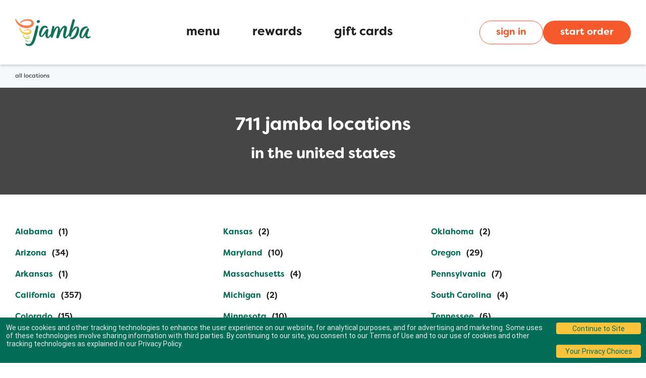

--- FILE ---
content_type: text/html; charset=utf-8
request_url: https://locations.jamba.com/
body_size: 18470
content:
<!doctype html><html id="yext-html" lang="en"><head><meta http-equiv="Content-Type" content="text/html; charset=utf-8"/><meta http-equiv="X-UA-Compatible" content="IE=edge"><link rel="dns-prefetch" href="//www.yext-pixel.com"><link rel="dns-prefetch" href="//a.cdnmktg.com"><link rel="dns-prefetch" href="//a.mktgcdn.com"><link rel="dns-prefetch" href="//dynl.mktgcdn.com"><link rel="dns-prefetch" href="//dynm.mktgcdn.com"><link rel="dns-prefetch" href="//www.google-analytics.com"><meta name="viewport" content="width=device-width, initial-scale=1, maximum-scale=5"><meta name="format-detection" content="telephone=no"><meta name="description" content="Browse all Jamba locations."><meta name="keywords" content=""><meta property="og:title" content="Jamba locations"><meta property="og:description" content="Browse all Jamba locations."><meta property="og:image" content="https://locations.jamba.com/permanent-b0b701/assets/images/locations.jamba.com/logo.4b0710bd.svg"><meta property="og:type" content="website"><meta property="og:url" content="https://locations.jamba.com/"><meta name="twitter:card" content="summary"><link rel="canonical" href="https://locations.jamba.com/" /><title>Jamba locations</title><link rel="icon" type="image/png" sizes="64x64" href="//dynl.mktgcdn.com/p/Cp8dpRkAZ182uMw6z-9I88a4pN22YUmyiIjvZiyouos/120x120.png"><script>window.Yext = (function(Yext){Yext["baseUrl"] = ""; return Yext;})(window.Yext || {});</script><script>window.Yext = (function(Yext){Yext["locale"] = "en"; return Yext;})(window.Yext || {});</script><script type="text/data" id="monitoring-data">{"isStaging":false,"siteDomain":"locations.jamba.com","siteId":17248,"soyTemplateName":"directory.stateList"}</script><script>window.yextAnalyticsEnabled=true;window.enableYextAnalytics=window.enableYextAnalytics||function(){window.yextAnalyticsEnabled=true};</script><link rel="preload" as="style" onload="this.onload=null;this.rel='stylesheet'" type="text/css" href="https://assets.sitescdn.net/answers/answers.css"><script src="https://assets.sitescdn.net/answers-search-bar/v1.2/answerstemplates.compiled.min.js" async defer></script><script src="https://assets.sitescdn.net/answers/v1.7.1/answers.min.js" async defer></script><script>Yext.answersConfig = {searchConfig: {experienceKey: "jamba-answers", redirectUrl: "search"}};</script><style id="styles-60ba0df1-css">.c-hours:after,.c-hours:before{content:" ";display:table}.c-hours:after{clear:both}.c-hours-details-row.is-today.highlight-text{font-weight:700}.c-hours-details-row.is-today.highlight-background{background-color:#d8d8d8}.c-hours-details-row-day{padding-right:1.25rem}.c-hours-details-row-intervals-instance{display:block}.c-hours-details-opentoday{display:none}.c-hours-today{display:block}.c-hours-today-details-row{display:none}.c-hours-today-details-row.is-today{display:block}.c-hours-collapse .c-hours-toggle,.c-hours-today-day-hours,.c-hours-today-day-hours-interval-separator,.c-hours-today-day-hours-intervals-instance{display:inline-block}.c-hours-collapse .c-hours-toggle:after{content:"";font-family:FontAwesome;font-size:inherit;display:inline-block;-webkit-transform:rotateX(180deg);transform:rotateX(180deg);-webkit-transition:-webkit-transform .5s;transition:-webkit-transform .5s;transition:transform .5s;transition:transform .5s,-webkit-transform .5s;vertical-align:middle;margin-left:1ex}.c-hours-collapse .c-hours-toggle.collapsed:after{-webkit-transform:rotate(0);transform:rotate(0)}.c-hours-collapse .c-hours-today,.c-hours-collapse .c-hours-today-details-row.is-today{display:inline-block}@media (max-width:47.9375rem){.Phone-display--withLink{display:none}}@media (min-width:48rem){.Phone-linkWrapper{display:none}}.Footer--ace .icon{height:2.75rem;width:2.75rem}.Footer--ace .Footer-linksWrapper{display:-webkit-box;display:-ms-flexbox;display:flex;-webkit-box-pack:justify;-ms-flex-pack:justify;justify-content:space-between;-webkit-box-align:center;-ms-flex-align:center;align-items:center;-webkit-box-orient:vertical;-webkit-box-direction:normal;-ms-flex-direction:column;flex-direction:column;text-align:center}@media (min-width:62rem){.Footer--ace .Footer-linksWrapper{-webkit-box-orient:horizontal;-webkit-box-direction:normal;-ms-flex-direction:row;flex-direction:row;-webkit-box-align:start;-ms-flex-align:start;align-items:flex-start;text-align:left}}.Footer--ace .Footer-social{display:-webkit-box;display:-ms-flexbox;display:flex;-webkit-box-align:center;-ms-flex-align:center;align-items:center;-ms-flex-negative:0;flex-shrink:0}.Footer--ace .Footer-links{display:-webkit-box;display:-ms-flexbox;display:flex;-webkit-box-orient:vertical;-webkit-box-direction:normal;-ms-flex-direction:column;flex-direction:column;-ms-flex-wrap:wrap;flex-wrap:wrap}@media (min-width:62rem){.Footer--ace .Footer-links{-webkit-box-orient:horizontal;-webkit-box-direction:normal;-ms-flex-direction:row;flex-direction:row;-webkit-box-align:center;-ms-flex-align:center;align-items:center}}.Footer--ace .Footer-text{text-align:center}@media (min-width:62rem){.Footer--ace .Footer-text{text-align:left}}.Footer--mobile .Footer-linksWrapper{-webkit-box-pack:justify;-ms-flex-pack:justify;justify-content:space-between;-webkit-box-orient:vertical;-webkit-box-direction:normal;-ms-flex-direction:column;flex-direction:column;text-align:center}.Footer--mobile .Footer-linksWrapper,.Footer--mobile .Footer-social{display:-webkit-box;display:-ms-flexbox;display:flex;-webkit-box-align:center;-ms-flex-align:center;align-items:center}.Footer--mobile .Footer-social{-ms-flex-negative:0;flex-shrink:0}.Footer--mobile .Footer-links{display:-webkit-box;display:-ms-flexbox;display:flex;-webkit-box-orient:vertical;-webkit-box-direction:normal;-ms-flex-direction:column;flex-direction:column;-ms-flex-wrap:wrap;flex-wrap:wrap}.Footer--mobile .Footer-text{text-align:center}.Header{display:-webkit-box;display:-ms-flexbox;display:flex;-ms-flex-negative:0;flex-shrink:0;height:8rem}@media (max-width:61.9375rem){.Header{height:4.75rem}}.Header-wrapper{display:-webkit-box;display:-ms-flexbox;display:flex;height:8rem;width:100%;background-color:#fff;z-index:5}@media (max-width:61.9375rem){.Header-wrapper{position:relative;height:4.75rem}}.Header.is-open .Header-wrapper{position:fixed;top:0}.Header-container{height:100%;position:relative}.Header-main{-webkit-box-pack:justify;-ms-flex-pack:justify;justify-content:space-between;-webkit-box-align:center;-ms-flex-align:center;align-items:center;height:100%}@media (min-width:62rem){.Header-main{position:relative}}@media (max-width:61.9375rem){.Header-main--left{-webkit-box-pack:start;-ms-flex-pack:start;justify-content:flex-start}}@media (max-width:61.9375rem){.Header-main--right{-webkit-box-pack:end;-ms-flex-pack:end;justify-content:flex-end}}.Header-overlay{display:none;position:fixed;top:0;right:0;bottom:0;left:0;z-index:4;opacity:0;width:100%;height:100%;background-color:#036d58;-webkit-transition:opacity .3s ease;transition:opacity .3s ease}.Header-overlay:focus{-webkit-box-shadow:inset 0 0 1.5em #036d58;box-shadow:inset 0 0 1.5em #036d58}.Header-overlay.is-visible{display:block}.Header.is-open .Header-overlay{opacity:1}@media (max-width:61.9375rem){.Header-content{height:0;position:absolute;top:8rem;left:0;right:0;width:100%;background-color:#fff;overflow:hidden;-webkit-transition:height .3s ease;transition:height .3s ease}}.Header-logoLink,.Header-logoWrapper{display:-webkit-inline-box;display:-ms-inline-flexbox;display:inline-flex}@media (max-width:61.9375rem){.Header-logoWrapper--centered{position:absolute;left:50%;-webkit-transform:translateX(-50%);transform:translateX(-50%)}}.Header-logoImage{height:3rem;width:3rem}.Header-menu{display:-webkit-box;display:-ms-flexbox;display:flex}@media (max-width:61.9375rem){.Header-menu{-webkit-box-orient:vertical;-webkit-box-direction:normal;-ms-flex-direction:column;flex-direction:column}}.Header-menuItem{display:-webkit-box;display:-ms-flexbox;display:flex}@media (max-width:61.9375rem){.Header-menuItem:not(:last-child){border-bottom:none}}@media (min-width:62rem){.Header-menuItem:not(:last-child){padding-right:1.5rem}}@media (max-width:61.9375rem){.Header-link{width:100%;padding:.75rem .875rem}}@media (max-width:61.9375rem){.Header-toggle{display:-webkit-box;display:-ms-flexbox;display:flex}}@media (max-width:61.9375rem){.Header-toggleIcon{position:relative;top:.1875rem;height:2rem;width:2rem}}.Header-menuBar{display:block;position:absolute;left:0;height:.1875rem;width:100%;background:#fff;border-radius:0;opacity:1;-webkit-transform:rotate(0deg);transform:rotate(0deg);-webkit-transition:.3s ease-in-out;transition:.3s ease-in-out}.Header-menuBar:first-child{top:0}.Header-menuBar:nth-child(2),.Header-menuBar:nth-child(3){top:.5rem}.Header-menuBar:nth-child(4){top:1rem}.Header.is-open .Header-menuBar:first-child,.Header.is-open .Header-menuBar:nth-child(4){top:.5rem;width:0;left:50%}.Header.is-open .Header-menuBar:nth-child(2){-webkit-transform:rotate(45deg);transform:rotate(45deg)}.Header.is-open .Header-menuBar:nth-child(3){-webkit-transform:rotate(-45deg);transform:rotate(-45deg)}.u-header-open,.u-header-open body{position:fixed;overflow:hidden}.Heading--lead{font-size:2.625rem;line-height:1;font-family:Filson Soft,Helvetica,Arial,sans-serif;font-weight:700;color:#2b3936;text-transform:lowercase;letter-spacing:0;display:inline;text-decoration:none;background-image:-webkit-gradient(linear,left top,left bottom,from(#fac53c),to(#fac53c));background-image:linear-gradient(#fac53c,#fac53c);background-position:0 100%;background-repeat:no-repeat;background-size:100% .1875rem}@media (min-width:48rem){.Heading--lead{font-size:3.625rem;line-height:1;letter-spacing:0}}.Heading--lead:hover{color:#2b3936;background-size:0 .1875rem}.Heading--head{font-size:1.5rem;line-height:1.5;font-family:Filson Soft,Helvetica,Arial,sans-serif;font-weight:700;color:#2b3936;text-transform:lowercase;letter-spacing:0}@media (min-width:48rem){.Heading--head{font-size:2.25rem;line-height:1.5}}.Heading--sub{font-size:1.25rem;line-height:1;font-family:Filson Soft,Helvetica,Arial,sans-serif;font-weight:700;color:#2b3936;text-transform:lowercase;letter-spacing:0}@media (min-width:48rem){.Heading--sub{font-size:1.875rem;line-height:1}}.Heading--rib{font-size:1.75rem;line-height:1.14;font-family:Charleston,Helvetica,Arial,sans-serif;font-weight:400;color:#036d58;text-transform:uppercase}.Heading--directory{font-size:1.5rem;line-height:1.5;font-family:Filson Soft,Helvetica,Arial,sans-serif;font-weight:700;color:#2b3936;text-transform:lowercase;letter-spacing:0}@media (min-width:48rem){.Heading--directory{font-size:2.25rem;line-height:1.5}}.Link--primary{font-size:1.125rem;line-height:1;font-family:Filson Soft,Helvetica,Arial,sans-serif;font-weight:700;color:#2b3936;display:-webkit-box;display:-ms-flexbox;display:flex;-webkit-box-align:center;-ms-flex-align:center;align-items:center;text-transform:lowercase}.Link--primary .Link-text{border-bottom:.0625rem solid transparent}.Link--primary:hover .Link-text{border-bottom:.0625rem solid #036d58;color:#036d58}.Link--primary:focus .Link-text{border-bottom:.0625rem solid transparent;color:#2b3936;outline:.125rem solid #036d58}.Link--primary:active .Link-text{border-bottom:.0625rem solid #036d58;color:#036d58}.Link--header{font-size:.9375rem;line-height:1.47;font-family:Filson Soft,Helvetica,Arial,sans-serif;font-weight:700;color:#fff;display:-webkit-box;display:-ms-flexbox;display:flex;-webkit-box-align:center;-ms-flex-align:center;align-items:center;border-bottom:none;text-align:center;text-transform:lowercase;padding:1.25rem 2.1875rem}@media (min-width:62rem){.Link--header{color:#363636;padding:0 2rem}.Link--header:active,.Link--header:focus,.Link--header:hover{border-bottom:none;color:#036d58}.Link--header:focus{outline:none}}.Link--breadcrumb{font-size:.75rem;line-height:1.17;font-family:Filson Soft,Helvetica,Arial,sans-serif;font-weight:400;color:#2b3936;display:-webkit-box;display:-ms-flexbox;display:flex;-webkit-box-align:center;-ms-flex-align:center;align-items:center;text-transform:lowercase;text-decoration:none}.Link--breadcrumb:hover{color:#036d58;text-decoration:underline}.Link--breadcrumb:focus{color:#036d58;text-decoration:none;outline:.125rem solid #036d58}.Link--breadcrumb:active{color:#2b3936;text-decoration:none}.Link--directoryList{font-size:1rem;line-height:1.38;font-family:Filson Soft,Helvetica,Arial,sans-serif;font-weight:700;color:#036d58;display:-webkit-box;display:-ms-flexbox;display:flex;-webkit-box-align:center;-ms-flex-align:center;align-items:center;text-transform:none;text-decoration:none;margin:0 0 1.25rem}.Link--directoryList:hover{color:#036d58;text-decoration:underline}.Link--directoryList:focus{color:#036d58;text-decoration:none;outline:.125rem solid #036d58}.Link--directoryList:active{color:#036d58;text-decoration:underline}.Link--body{font-size:.9375rem;line-height:1.33;font-family:Filson Soft,Helvetica,Arial,sans-serif;font-weight:400;color:#2b3936;display:-webkit-box;display:-ms-flexbox;display:flex;-webkit-box-align:center;-ms-flex-align:center;align-items:center}.Link--body .c-AddressRow,.Link--body.Catering-emailLink,.Link--body.Phone-link{display:inline;text-decoration:none;background-image:-webkit-gradient(linear,left top,left bottom,from(#036d58),to(#036d58));background-image:linear-gradient(#036d58,#036d58);background-position:0 100%;background-repeat:no-repeat;background-size:0 .0625rem}.Link--body:hover .c-AddressRow,.Link--body:hover.Catering-emailLink,.Link--body:hover.Phone-link{color:#2b3936;background-size:100% .0625rem}.Link--body:active .c-AddressRow,.Link--body:active.Catering-emailLink,.Link--body:active.Phone-link,.Link--body:focus .c-AddressRow,.Link--body:focus.Catering-emailLink,.Link--body:focus.Phone-link{color:#2b3936;background-size:0 .0625rem}.Link-icons{display:-webkit-box;display:-ms-flexbox;display:flex;-ms-flex-wrap:nowrap;flex-wrap:nowrap;-webkit-box-pack:start;-ms-flex-pack:start;justify-content:flex-start;-webkit-box-align:center;-ms-flex-align:center;align-items:center}.Link-icon{margin-left:.5rem}.Button--primary{font-size:1rem;line-height:1.25;font-family:Filson Soft,Helvetica,Arial,sans-serif;font-weight:700;text-transform:lowercase;text-align:center;display:-webkit-box;display:-ms-flexbox;display:flex;-webkit-box-pack:justify;-ms-flex-pack:justify;justify-content:space-between;-webkit-box-align:center;-ms-flex-align:center;align-items:center;-webkit-box-shadow:none;box-shadow:none;padding:.75rem 2rem;border-radius:69.4375rem;color:#2b3936;background-color:#fac53c;border:none}.Button--primary:focus{outline:.125rem solid #036d58}.Button--primary:hover{color:#fff;background-color:#036d58}.Button--primary:active,.Button--primary:focus{color:#2b3936;background-color:#fac53c}.Button--secondary{font-size:1rem;line-height:1.25;font-family:Filson Soft,Helvetica,Arial,sans-serif;font-weight:700;text-transform:lowercase;text-align:center;display:-webkit-box;display:-ms-flexbox;display:flex;-webkit-box-pack:justify;-ms-flex-pack:justify;justify-content:space-between;-webkit-box-align:center;-ms-flex-align:center;align-items:center;-webkit-box-shadow:none;box-shadow:none;padding:.75rem 2rem;border-radius:69.4375rem;color:#fff;background-color:#036d58;border:none}.Button--secondary:focus{outline:.125rem solid #036d58}.Button--secondary:hover{color:#2b3936;background-color:#fac53c}.Button--secondary:active,.Button--secondary:focus{color:#fff;background-color:#036d58}.Button-icons{-ms-flex-wrap:nowrap;flex-wrap:nowrap;-webkit-box-pack:start;-ms-flex-pack:start;justify-content:flex-start;-webkit-box-align:center;-ms-flex-align:center;align-items:center}.Button-icons,.Button-image{display:-webkit-box;display:-ms-flexbox;display:flex}.Button-externalIcon,.Button-goIcon{margin-left:.5rem}.Button:hover .Button-chevron:not(.Button-chevron--hovered):not(.Button-chevron--alwaysShow),.Button:hover .Button-externalIcon:not(.Button-externalIcon--hovered):not(.Button-externalIcon--alwaysShow),.Button:not(:hover) .Button-chevron--hovered,.Button:not(:hover) .Button-externalIcon--hovered{display:none}.TeaserButton--primary{font-size:.8125rem;line-height:"normal";font-family:Filson Soft,Helvetica,Arial,sans-serif;font-weight:700;text-transform:lowercase;text-align:center;display:-webkit-box;-webkit-box-pack:justify;-ms-flex-pack:justify;justify-content:space-between;-webkit-box-align:center;-ms-flex-align:center;align-items:center;-webkit-box-shadow:none;box-shadow:none;padding:.25rem;border-radius:69.4375rem;margin-right:.5rem;margin-top:.5rem;color:#2b3936;background-color:#fac53c;border:none}.TeaserButton--primary:focus{outline:.125rem solid #036d58}.TeaserButton--primary:hover{color:#fff;background-color:#036d58}.TeaserButton--primary:active,.TeaserButton--primary:focus{color:#2b3936;background-color:#fac53c}.TeaserButton--secondary{font-size:.8125rem;line-height:"normal";font-family:Filson Soft,Helvetica,Arial,sans-serif;font-weight:700;text-transform:lowercase;text-align:center;display:-webkit-box;-webkit-box-pack:justify;-ms-flex-pack:justify;justify-content:space-between;-webkit-box-align:center;-ms-flex-align:center;align-items:center;-webkit-box-shadow:none;box-shadow:none;padding:.25rem;border-radius:69.4375rem;margin-right:.5rem;margin-top:.5rem;color:#fff;background-color:#036d58;border:none}.TeaserButton--secondary:focus{outline:.125rem solid #036d58}.TeaserButton--secondary:hover{color:#2b3936;background-color:#fac53c}.TeaserButton--secondary:active,.TeaserButton--secondary:focus{color:#fff;background-color:#036d58}.TeaserButton-icons{-ms-flex-wrap:nowrap;flex-wrap:nowrap;-webkit-box-pack:start;-ms-flex-pack:start;justify-content:flex-start;-webkit-box-align:center;-ms-flex-align:center;align-items:center}.TeaserButton-icons,.TeaserButton-image{display:-webkit-box;display:-ms-flexbox;display:flex}.TeaserButton-externalIcon,.TeaserButton-goIcon{margin-left:.5rem}.TeaserButton:hover .Button-chevron:not(.Button-chevron--hovered):not(.Button-chevron--alwaysShow),.TeaserButton:hover .Button-externalIcon:not(.Button-externalIcon--hovered):not(.Button-externalIcon--alwaysShow),.TeaserButton:not(:hover) .Button-chevron--hovered,.TeaserButton:not(:hover) .Button-externalIcon--hovered{display:none}.Text--body,.Text--bodyBold{font-size:.9375rem;line-height:1.33;font-family:Filson Soft,Helvetica,Arial,sans-serif;color:#2b3936;font-weight:400;text-transform:lowercase}.Text--bodyBold{font-weight:700}.Text--large,.Text--largeBold{font-size:1.25rem;line-height:1.4;font-family:Filson Soft,Helvetica,Arial,sans-serif;color:#2b3936;font-weight:400;text-transform:lowercase}.Text--largeBold{font-weight:700}.Text--small,.Text--smallBold{font-size:.8125rem;line-height:2.15;font-family:Filson Soft,Helvetica,Arial,sans-serif;color:#2b3936;font-weight:400;text-transform:lowercase}.Text--smallBold{font-weight:700}.Teaser{display:-webkit-box;display:-ms-flexbox;display:flex;-webkit-box-orient:vertical;-webkit-box-direction:normal;-ms-flex-direction:column;flex-direction:column;-webkit-box-align:start;-ms-flex-align:start;align-items:flex-start;padding:1.5rem;border:.1875rem solid #036d58;height:100%}.Teaser-title{font-size:1.25rem;line-height:1;font-family:Filson Soft,Helvetica,Arial,sans-serif;font-weight:700;color:#2b3936;text-transform:lowercase;letter-spacing:0;color:#fac53c;padding-bottom:.75rem}@media (min-width:48rem){.Teaser-title{font-size:1.875rem;line-height:1}}.Teaser-open{display:-webkit-box;display:-ms-flexbox;display:flex;-webkit-box-align:center;-ms-flex-align:center;align-items:center}.Teaser-address,.Teaser-open{font-size:.9375rem;line-height:1.33;font-family:Filson Soft,Helvetica,Arial,sans-serif;color:#2b3936;font-weight:400;text-transform:lowercase;padding-bottom:.75rem}.Teaser-address--hideStreet .c-address-street-1,.Teaser-address--hideStreet .c-address-street-2{display:none}.Teaser-link{font-size:1.125rem;line-height:1;font-family:Filson Soft,Helvetica,Arial,sans-serif;font-weight:700;color:#2b3936;display:-webkit-box;display:-ms-flexbox;display:flex;-webkit-box-align:center;-ms-flex-align:center;align-items:center;text-transform:lowercase}.Teaser-link .Link-text{border-bottom:.0625rem solid transparent}.Teaser-link:hover .Link-text{border-bottom:.0625rem solid #036d58;color:#036d58}.Teaser-link:focus .Link-text{border-bottom:.0625rem solid transparent;color:#2b3936;outline:.125rem solid #036d58}.Teaser-link:active .Link-text{border-bottom:.0625rem solid #036d58;color:#036d58}.Teaser-notificationbanner{font-size:.8125rem;line-height:2.15;font-family:Filson Soft,Helvetica,Arial,sans-serif;color:#2b3936;font-weight:400;text-transform:lowercase;font-weight:700;display:-webkit-box;display:-ms-flexbox;display:flex;-webkit-box-align:center;-ms-flex-align:center;align-items:center;border:.125rem solid #036d58;padding:.75rem;margin-bottom:1rem;max-width:30.625rem}.Teaser-notificationbannerIcon{margin-right:.5rem}.Teaser .Hours-statusText--current{font-size:1.25rem;line-height:1.4;font-weight:400;font-weight:700}.Teaser .Hours-statusText--current,.Teaser .Phone-display{color:#2b3936;text-transform:lowercase;font-family:Filson Soft,Helvetica,Arial,sans-serif}.Teaser .Phone-display{font-size:.9375rem;line-height:1.33;font-weight:400;padding-bottom:.75rem}.Teaser .Phone-linkWrapper{padding-bottom:.75rem}.Teaser .Phone-link{font-size:.9375rem;line-height:1.33;font-family:Filson Soft,Helvetica,Arial,sans-serif;font-weight:400;color:#2b3936;display:-webkit-box;display:-ms-flexbox;display:flex;-webkit-box-align:center;-ms-flex-align:center;align-items:center}.Teaser .Phone-link .c-AddressRow,.Teaser .Phone-link.Catering-emailLink,.Teaser .Phone-link.Phone-link{display:inline;text-decoration:none;background-image:-webkit-gradient(linear,left top,left bottom,from(#036d58),to(#036d58));background-image:linear-gradient(#036d58,#036d58);background-position:0 100%;background-repeat:no-repeat;background-size:0 .0625rem}.Teaser .Phone-link:hover .c-AddressRow,.Teaser .Phone-link:hover.Catering-emailLink,.Teaser .Phone-link:hover.Phone-link{color:#2b3936;background-size:100% .0625rem}.Teaser .Phone-link:active .c-AddressRow,.Teaser .Phone-link:active.Catering-emailLink,.Teaser .Phone-link:active.Phone-link,.Teaser .Phone-link:focus .c-AddressRow,.Teaser .Phone-link:focus.Catering-emailLink,.Teaser .Phone-link:focus.Phone-link{color:#2b3936;background-size:0 .0625rem}.Teaser .c-AddressRow:last-child{display:none}.Teaser-ctaWrapper{display:-webkit-box;display:-ms-flexbox;display:flex;-ms-flex-wrap:wrap;flex-wrap:wrap}.Teaser-ctaWrapper .Button{white-space:nowrap}.Teaser-cta1{font-size:1rem;line-height:1.54;font-family:Filson Soft,Helvetica,Arial,sans-serif;font-weight:700;text-transform:lowercase;text-align:center;display:-webkit-box;display:-ms-flexbox;display:flex;-webkit-box-pack:justify;-ms-flex-pack:justify;justify-content:space-between;-webkit-box-align:center;-ms-flex-align:center;align-items:center;-webkit-box-shadow:none;box-shadow:none;padding:.75rem 2rem;border-radius:69.4375rem;color:#2b3936;background-color:#fac53c;border:none;font-size:.8125rem;margin-top:.5rem;margin-right:.5rem}.Teaser-cta1:focus{outline:.125rem solid #036d58}.Teaser-cta1:hover{color:#fff;background-color:#036d58}.Teaser-cta1:active,.Teaser-cta1:focus,.Teaser-cta2{color:#2b3936;background-color:#fac53c}.Teaser-cta2{font-size:1rem;line-height:1.54;font-family:Filson Soft,Helvetica,Arial,sans-serif;font-weight:700;text-transform:lowercase;text-align:center;display:-webkit-box;display:-ms-flexbox;display:flex;-webkit-box-pack:justify;-ms-flex-pack:justify;justify-content:space-between;-webkit-box-align:center;-ms-flex-align:center;align-items:center;-webkit-box-shadow:none;box-shadow:none;padding:.75rem 2rem;border-radius:69.4375rem;border:none;font-size:.8125rem;margin-top:.5rem}.Teaser-cta2:focus{outline:.125rem solid #036d58}.Teaser-cta2:hover{color:#fff;background-color:#036d58}.Teaser-cta2:active,.Teaser-cta2:focus{color:#2b3936;background-color:#fac53c}.ResultList-item{border-bottom:.0625rem solid #666;padding:1rem}.ResultList-item:first-child{border-top:.0625rem solid #666}@media (min-width:62rem){.ResultList-item.is-hovered,.ResultList-item:hover{background-color:#f7f7f7}}@media (min-width:62rem){.ResultList-item.is-selected{background-color:#b7b7b7}}@media (min-width:62rem){.ResultList-item--ordered{counter-increment:resultCount;position:relative;padding-left:4rem}.ResultList-item--ordered:before{content:counter(resultCount,decimal);position:absolute;left:2rem}}.Breadcrumbs{background-color:#f6f9f9}.Breadcrumbs-container{padding-top:1rem}.Breadcrumbs-list{-ms-flex-wrap:wrap;flex-wrap:wrap}.Breadcrumbs-item,.Breadcrumbs-list{display:-webkit-box;display:-ms-flexbox;display:flex}.Breadcrumbs-item{margin-bottom:1rem}.Breadcrumbs-item:last-child{font-size:.75rem;line-height:1.17;font-family:Filson Soft,Helvetica,Arial,sans-serif;font-weight:400;display:-webkit-box;display:-ms-flexbox;display:flex;-webkit-box-align:center;-ms-flex-align:center;align-items:center;text-transform:lowercase;text-decoration:none;color:#2b3936}.Breadcrumbs-item:last-child:hover{color:#036d58;text-decoration:underline}.Breadcrumbs-item:last-child:focus{color:#036d58;text-decoration:none;outline:.125rem solid #036d58}.Breadcrumbs-item:last-child:active{color:#2b3936;text-decoration:none}.Breadcrumbs-item:last-child:focus,.Breadcrumbs-item:last-child:hover{color:#2b3936;text-decoration:none;outline:none}.Breadcrumbs-link{font-size:.75rem;line-height:1.17;font-family:Filson Soft,Helvetica,Arial,sans-serif;font-weight:400;color:#2b3936;display:-webkit-box;display:-ms-flexbox;display:flex;-webkit-box-align:center;-ms-flex-align:center;align-items:center;text-transform:lowercase;text-decoration:none}.Breadcrumbs-link:hover{color:#036d58;text-decoration:underline}.Breadcrumbs-link:focus{color:#036d58;text-decoration:none;outline:.125rem solid #036d58}.Breadcrumbs-link:active{color:#2b3936;text-decoration:none}.Breadcrumbs-separator{display:-webkit-box;display:-ms-flexbox;display:flex;-webkit-box-pack:center;-ms-flex-pack:center;justify-content:center;-webkit-box-align:center;-ms-flex-align:center;align-items:center;padding-left:.25rem;padding-right:.25rem}.Breadcrumbs-separatorIcon{width:.5rem;height:.5rem}.NotificationBanner{background-color:#036d58;z-index:99}.NotificationBanner-row{display:-webkit-box;display:-ms-flexbox;display:flex;-webkit-box-pack:center;-ms-flex-pack:center;justify-content:center;-webkit-box-align:center;-ms-flex-align:center;align-items:center}.NotificationBanner-content{padding-top:.5rem;padding-bottom:.5rem}@media (min-width:48rem){.NotificationBanner-content{padding-top:.75rem;padding-bottom:.75rem}}.NotificationBanner-cta,.NotificationBanner-description{font-size:.8125rem;line-height:2.15;color:#2b3936;font-weight:400;text-transform:lowercase}.NotificationBanner-cta{text-decoration:underline}.NotificationBanner-cta:hover{text-decoration:none}.Header{position:relative}.Header-link:hover .Header-externalIcon:not(.Header-externalIcon--hovered):not(.Header-externalIcon--alwaysShow),.Header-link:hover .Header-linkIcon:not(.Header-linkIcon--hovered):not(.Header-linkIcon--alwaysShow),.Header-link:not(:hover) .Header-externalIcon--hovered,.Header-link:not(:hover) .Header-linkIcon--hovered{display:none}.Header-linkIcon{width:.875rem;height:.875rem}.Header-searchBar{float:right;width:30rem;margin-bottom:1rem}.Header-searchBar .yxt-SearchBar-form{height:2rem}@media (max-width:61.9375rem){.Header-searchBar{display:none}}.Header.is-open .Header-toggleOpen,.Header:not(.is-open) .Header-toggleClose{display:none}.Header.is-open .Header-wrapper{position:absolute}@media (min-width:48rem){.Main{display:-webkit-box;display:-ms-flexbox;display:flex;-ms-flex-wrap:wrap;flex-wrap:wrap;-webkit-box-orient:vertical;-webkit-box-direction:normal;-ms-flex-direction:column;flex-direction:column;-webkit-box-flex:1;-ms-flex-positive:1;flex-grow:1;-ms-flex-negative:0;flex-shrink:0}.Main-breadCrumbs{-webkit-box-ordinal-group:-98;-ms-flex-order:-99;order:-99}}.Footer{-ms-flex-negative:0;flex-shrink:0}.Footer-privacyChoiceImg{width:1.8125rem;height:.875rem;position:relative;top:-.125rem;left:.25rem}.HeaderNew{display:-webkit-box;display:-ms-flexbox;display:flex;-webkit-box-orient:horizontal;-webkit-box-direction:normal;-ms-flex-direction:row;flex-direction:row;-webkit-box-pack:justify;-ms-flex-pack:justify;justify-content:space-between;-webkit-box-align:center;-ms-flex-align:center;align-items:center;height:6rem;padding-left:1rem;padding-right:1rem}@media (min-width:62rem){.HeaderNew{padding-left:4.5rem;padding-right:4.5rem}}.HeaderNew-logoContainer{display:-webkit-box;display:-ms-flexbox;display:flex;-webkit-box-pack:center;-ms-flex-pack:center;justify-content:center;-webkit-box-align:center;-ms-flex-align:center;align-items:center;overflow:hidden}.HeaderNew-logo{width:8.125rem;height:2.25rem;-o-object-fit:contain;object-fit:contain;-o-object-position:center;object-position:center}@media (min-width:62rem){.HeaderNew-logo{width:10.8125rem;height:4rem}}.HeaderNew-linksContainer{display:-webkit-box;display:-ms-flexbox;display:flex;-webkit-box-pack:center;-ms-flex-pack:center;justify-content:center;-webkit-box-orient:vertical;-webkit-box-direction:normal;-ms-flex-direction:column;flex-direction:column;-webkit-box-align:start;-ms-flex-align:start;align-items:flex-start;gap:0}@media (min-width:62rem){.HeaderNew-linksContainer{-webkit-box-orient:horizontal;-webkit-box-direction:normal;-ms-flex-direction:row;flex-direction:row;-webkit-box-align:center;-ms-flex-align:center;align-items:center;gap:2rem}}.HeaderNew-link{font-size:1.125rem;font-weight:700;text-transform:titlecase}.HeaderNew-buttonsContainer{display:-webkit-box;display:-ms-flexbox;display:flex;-webkit-box-pack:center;-ms-flex-pack:center;justify-content:center;-webkit-box-orient:vertical;-webkit-box-direction:normal;-ms-flex-direction:column;flex-direction:column;-webkit-box-align:center;-ms-flex-align:center;align-items:center;gap:1rem;width:100%}@media (min-width:62rem){.HeaderNew-buttonsContainer{-webkit-box-orient:horizontal;-webkit-box-direction:normal;-ms-flex-direction:row;flex-direction:row;-webkit-box-align:center;-ms-flex-align:center;align-items:center;gap:1rem;width:-webkit-fit-content;width:-moz-fit-content;width:fit-content}}.HeaderNew-toggleButtonContainer{display:-webkit-box;display:-ms-flexbox;display:flex;-webkit-box-pack:center;-ms-flex-pack:center;justify-content:center;-webkit-box-align:center;-ms-flex-align:center;align-items:center;width:3rem;height:3rem}.HeaderNew-button{font-size:1.1875rem;height:48;font-weight:700;text-transform:uppercase;letter-spacing:2%;padding:.5rem 2rem;border-radius:3rem;cursor:pointer}.HeaderNew-button--primary{background-color:#036d58;color:#fff}.HeaderNew-button--secondary{background-color:#fff;color:#036d58;border:.0625rem solid #036d58}.HeaderNew-button--tertiary{font-size:.75rem;height:2rem;background-color:#000;color:#fff;padding:.625rem 1rem}.HeaderNew-button--mobile{width:100%;text-align:center}.HeaderNew-toggleButton,.HeaderNew-toggleIcon{width:3rem;height:3rem}.HeaderNew-toggleIcon{background-size:cover;cursor:pointer}.HeaderNew-mobileOverlay{position:fixed;top:0;left:0;width:100%;height:100%;background-color:#fff;z-index:1000;display:none;-webkit-box-orient:vertical;-webkit-box-direction:normal;-ms-flex-direction:column;flex-direction:column;-webkit-box-pack:start;-ms-flex-pack:start;justify-content:flex-start}.HeaderNew-mobileBar{-webkit-box-orient:horizontal;-ms-flex-direction:row;flex-direction:row;-webkit-box-pack:justify;-ms-flex-pack:justify;justify-content:space-between;-webkit-box-align:center;-ms-flex-align:center;align-items:center;height:6rem;padding-left:1rem;padding-right:1rem;width:100%}.HeaderNew-mobileBar,.HeaderNew-mobileContent{display:-webkit-box;display:-ms-flexbox;display:flex;-webkit-box-direction:normal}.HeaderNew-mobileContent{-webkit-box-orient:vertical;-ms-flex-direction:column;flex-direction:column;-webkit-box-pack:start;-ms-flex-pack:start;justify-content:flex-start;padding:1rem;gap:0;overflow:scroll}.HeaderNew-mobileLinkContainer{padding:1.25rem 0;border-bottom:.0625rem solid #d4d4d4;width:100%;-webkit-box-pack:justify;-ms-flex-pack:justify;justify-content:space-between}.HeaderNew-mobileLinkContainer,.HeaderNew-mobileLinkLeft{display:-webkit-box;display:-ms-flexbox;display:flex;gap:1rem;-webkit-box-align:center;-ms-flex-align:center;align-items:center}.HeaderNew-mobileLinkLeft{-webkit-box-pack:start;-ms-flex-pack:start;justify-content:flex-start}.HeaderNew-mobileLinkIcon{height:1.5rem;padding-left:1rem}.HeaderNew-mobileChevron{-ms-flex-item-align:end;align-self:flex-end;padding-right:1rem;display:block}.HeaderNew-mobileNote{text-align:center;padding:2rem 2rem 1rem;font-weight:400}@media (max-width:61.9375rem){.header-hidden-mobile{display:none}}@media (max-width:61.9375rem){.header-hidden-desktop{display:-webkit-box;display:-ms-flexbox;display:flex}}@media (min-width:62rem){.header-hidden-desktop{display:none}}.sr-only{position:absolute;top:0;left:0;width:.0625rem;height:.0625rem;margin:-.0625rem;padding:0;overflow:hidden;clip:rect(0,0,0,0);border:0;white-space:nowrap;color:#000;background:#fff}.sr-only-focusable:active,.sr-only-focusable:focus{position:static;width:auto;height:auto;margin:0;overflow:visible;clip:auto}@media (max-width:61.9375rem){.u-mobile-header-hide{display:none}}@media (min-width:62rem){.u-desktop-header-hide{display:none}}body{-webkit-font-smoothing:antialiased;-moz-osx-font-smoothing:grayscale}.yxt-SearchBar{width:100%}@media (min-width:62rem){.yxt-SearchBar{max-width:30rem}}.yxt-SearchBar-container{border-radius:0}.yxt-SearchBar-form{border:.125rem solid #036d58}.yxt-SearchBar-input{font-size:.9375rem;line-height:1.33;font-family:Filson Soft,Helvetica,Arial,sans-serif;color:#2b3936;font-weight:400;text-transform:lowercase;padding:.5rem}.yxt-SearchBar-input::-webkit-input-placeholder{opacity:.5}.yxt-SearchBar-input::-moz-placeholder{opacity:.5}.yxt-SearchBar-input:-ms-input-placeholder{opacity:.5}.yxt-SearchBar-input::-ms-input-placeholder{opacity:.5}.yxt-SearchBar-input::placeholder,.yxt-SearchBar-input:hover:not(:placeholder-shown){opacity:.5}.yxt-SearchBar-button{border-left:.125rem solid #036d58}.yxt-SearchBar-button:before{font-size:1.125rem;line-height:1;color:#2b3936;display:-webkit-box;display:-ms-flexbox;display:flex;-webkit-box-align:center;-ms-flex-align:center;align-items:center;content:"Go"}.yxt-SearchBar-button:before .Link-text{border-bottom:.0625rem solid transparent}.yxt-SearchBar-button:before:hover .Link-text{border-bottom:.0625rem solid #036d58;color:#036d58}.yxt-SearchBar-button:before:focus .Link-text{border-bottom:.0625rem solid transparent;color:#2b3936;outline:.125rem solid #036d58}.yxt-SearchBar-button:before:active .Link-text{border-bottom:.0625rem solid #036d58;color:#036d58}.yxt-SearchBar-button:after{background-image:url(permanent-b0b701/assets/images/locations.moes.com/go-link.01bf4d68.svg);background-repeat:no-repeat;height:1.125rem;width:1.125rem;display:block}.yxt-SearchBar-button:hover{background-color:#fff}.yxt-SearchBar-AnimatedIcon{visibility:hidden;opacity:0;width:0}.yxt-SearchBar-button:hover:before{color:#036d58}.yxt-AutoComplete-option{font-size:.9375rem;line-height:1.33;font-family:Filson Soft,Helvetica,Arial,sans-serif;color:#2b3936;font-weight:400;text-transform:lowercase;padding:.5rem}.Directory-row{display:-webkit-box;display:-ms-flexbox;display:flex;-ms-flex-wrap:wrap;flex-wrap:wrap}.Directory-titleRow{-webkit-box-pack:center;-ms-flex-pack:center;justify-content:center;background-color:#464646;padding-top:2rem;padding-bottom:2rem}@media (min-width:48rem){.Directory-titleRow{padding-top:3rem;padding-bottom:3rem}}.Directory-title{display:-webkit-box;display:-ms-flexbox;display:flex;-webkit-box-orient:vertical;-webkit-box-direction:normal;-ms-flex-direction:column;flex-direction:column;-webkit-box-align:center;-ms-flex-align:center;align-items:center}.Directory-mainTitle{font-size:1.5rem;line-height:1.5;font-family:Filson Soft,Helvetica,Arial,sans-serif;font-weight:700;color:#2b3936;text-transform:lowercase;letter-spacing:0;text-align:center;color:#fff;padding-bottom:1rem}@media (min-width:48rem){.Directory-mainTitle{font-size:2.25rem;line-height:1.5}}.Directory-geo{font-size:1.25rem;line-height:1;font-family:Filson Soft,Helvetica,Arial,sans-serif;font-weight:700;color:#2b3936;text-transform:lowercase;letter-spacing:0;text-align:center;color:#fff}@media (min-width:48rem){.Directory-geo{font-size:1.875rem;line-height:1}}.Directory-content{width:100%;padding:2rem .9375rem}@media (min-width:48rem){.Directory-content{padding-left:1.875rem;padding-right:1.875rem}}@media (min-width:62rem){.Directory-content{padding-left:1.875rem;padding-right:1.875rem}}@media (min-width:90.0625rem){.Directory-content{margin-left:auto;margin-right:auto;width:90rem;padding-left:1.875rem;padding-right:1.875rem}}@media (min-width:48rem){.Directory-content{padding-top:4rem;padding-bottom:4rem}}@media (min-width:48rem) and (max-width:61.9375rem){.Directory-listLinks{-webkit-column-count:2;-moz-column-count:2;column-count:2}}@media (min-width:62rem) and (max-width:90rem){.Directory-listLinks{-webkit-column-count:3;-moz-column-count:3;column-count:3}}@media (min-width:90.0625rem){.Directory-listLinks{-webkit-column-count:4;-moz-column-count:4;column-count:4}}.Directory-listLink{font-size:1rem;line-height:1.38;font-family:Filson Soft,Helvetica,Arial,sans-serif;font-weight:700;color:#036d58;display:-webkit-box;display:-ms-flexbox;display:flex;-webkit-box-align:center;-ms-flex-align:center;align-items:center;text-transform:none;text-decoration:none;margin:0 0 1.25rem;display:inline-block}.Directory-listLink:hover{color:#036d58;text-decoration:underline}.Directory-listLink:focus{color:#036d58;text-decoration:none;outline:.125rem solid #036d58}.Directory-listLink:active{color:#036d58;text-decoration:underline}.Directory-listLink:after{display:inline-block;color:#222;content:attr(data-count);margin-left:1ch}.Directory-listTeasers{display:-webkit-box;display:-ms-flexbox;display:flex;margin-left:-.46875rem;margin-right:-.46875rem}@media (min-width:48rem){.Directory-listTeasers{margin-left:-.9375rem;margin-right:-.9375rem}}@media (min-width:62rem){.Directory-listTeasers{margin-left:-.9375rem;margin-right:-.9375rem}}@media (min-width:90.0625rem){.Directory-listTeasers{margin-left:-.9375rem;margin-right:-.9375rem}}@media (max-width:47.9375rem){.Directory-listTeasers{-webkit-box-orient:vertical;-webkit-box-direction:normal;-ms-flex-direction:column;flex-direction:column}}@media (min-width:48rem){.Directory-listTeasers{-ms-flex-wrap:wrap;flex-wrap:wrap}}.Directory-listTeaser{width:100%;padding-left:.46875rem;padding-right:.46875rem}@media (min-width:48rem) and (max-width:61.9375rem){.Directory-listTeaser{padding-left:.9375rem;padding-right:.9375rem}}@media (min-width:62rem) and (max-width:90rem){.Directory-listTeaser{padding-left:.9375rem;padding-right:.9375rem}}@media (min-width:90.0625rem){.Directory-listTeaser{padding-left:.9375rem;padding-right:.9375rem}}@media (max-width:47.9375rem){.Directory-listTeaser{margin-bottom:1.25rem}.Directory-listTeaser:last-child{margin-bottom:0}}@media (min-width:48rem){.Directory-listTeaser{margin-bottom:2rem}}@media (min-width:48rem) and (max-width:61.9375rem){.Directory-listTeaser{width:50%;padding-left:.46875rem;padding-right:.46875rem}}@media (min-width:48rem) and (max-width:61.9375rem) and (min-width:48rem) and (max-width:61.9375rem){.Directory-listTeaser{padding-left:.9375rem;padding-right:.9375rem}}@media (min-width:48rem) and (max-width:61.9375rem) and (min-width:62rem) and (max-width:90rem){.Directory-listTeaser{padding-left:.9375rem;padding-right:.9375rem}}@media (min-width:48rem) and (max-width:61.9375rem) and (min-width:90.0625rem){.Directory-listTeaser{padding-left:.9375rem;padding-right:.9375rem}}@media (min-width:62rem) and (max-width:90rem){.Directory-listTeaser{width:33.33333%;padding-left:.46875rem;padding-right:.46875rem}}@media (min-width:62rem) and (max-width:90rem) and (min-width:48rem) and (max-width:61.9375rem){.Directory-listTeaser{padding-left:.9375rem;padding-right:.9375rem}}@media (min-width:62rem) and (max-width:90rem) and (min-width:62rem) and (max-width:90rem){.Directory-listTeaser{padding-left:.9375rem;padding-right:.9375rem}}@media (min-width:62rem) and (max-width:90rem) and (min-width:90.0625rem){.Directory-listTeaser{padding-left:.9375rem;padding-right:.9375rem}}@media (min-width:90.0625rem){.Directory-listTeaser{width:25%;padding-left:.46875rem;padding-right:.46875rem}}@media (min-width:90.0625rem) and (min-width:48rem) and (max-width:61.9375rem){.Directory-listTeaser{padding-left:.9375rem;padding-right:.9375rem}}@media (min-width:90.0625rem) and (min-width:62rem) and (max-width:90rem){.Directory-listTeaser{padding-left:.9375rem;padding-right:.9375rem}}@media (min-width:90.0625rem) and (min-width:90.0625rem){.Directory-listTeaser{padding-left:.9375rem;padding-right:.9375rem}}.Directory-searchBar{width:100%;display:-webkit-box;display:-ms-flexbox;display:flex;-webkit-box-pack:center;-ms-flex-pack:center;justify-content:center;margin-top:1rem;padding:0 1rem}@font-face{font-family:Trade Gothic LT Std;src:url(permanent-b0b701/assets/fonts/TradeGothicLTStd-Bold.bea02fb8.otf) format("opentype");font-weight:700;font-style:normal;font-display:swap}@font-face{font-family:Trade Gothic LT Std;src:url(permanent-b0b701/assets/fonts/TradeGothicLTStd.1a0ff663.otf) format("opentype");font-weight:400;font-style:normal;font-display:swap}@font-face{font-family:Trade Gothic LT Std;src:url(permanent-b0b701/assets/fonts/TradeGothicLTStd-Light.5fc1ece0.otf) format("opentype");font-weight:300;font-style:normal;font-display:swap}@font-face{font-family:Trade Gothic LT Std Cn;src:url(permanent-b0b701/assets/fonts/TradeGothicLTStd-BdCn20.7341a355.otf) format("opentype");font-weight:700;font-style:normal;font-display:swap}@font-face{font-family:Gotham;src:url(permanent-b0b701/assets/fonts/Gotham-Bold.19cbd08d.otf) format("opentype");font-weight:700;font-style:normal;font-display:swap}@font-face{font-family:Gotham;src:url(permanent-b0b701/assets/fonts/Gotham-Medium.bcd733e6.otf) format("opentype");font-weight:500;font-style:normal;font-display:swap}@font-face{font-family:Gotham;src:url(permanent-b0b701/assets/fonts/Gotham-Book.e37cf599.otf) format("opentype");font-weight:300;font-style:normal;font-display:swap}@font-face{font-family:Oleo Script;src:url(permanent-b0b701/assets/fonts/OleoScript-Bold.9f2a6e39.ttf) format("truetype");font-weight:700;font-style:normal;font-display:swap}@font-face{font-family:Oleo Script;src:url(permanent-b0b701/assets/fonts/OleoScript-Regular.858b876e.ttf) format("truetype");font-weight:400;font-style:normal;font-display:swap}@font-face{font-family:Montserrat;src:url(permanent-b0b701/assets/fonts/Montserrat-Bold.079ca05d.ttf) format("truetype");font-weight:700;font-style:normal;font-display:swap}@font-face{font-family:Montserrat;src:url(permanent-b0b701/assets/fonts/Montserrat-Medium.e2d60bc4.ttf) format("truetype");font-weight:500;font-style:normal;font-display:swap}@font-face{font-family:Montserrat;src:url(permanent-b0b701/assets/fonts/Montserrat-Regular.3cd78665.ttf) format("truetype");font-weight:400;font-style:normal;font-display:swap}@font-face{font-family:Montserrat;src:url(permanent-b0b701/assets/fonts/Montserrat-Light.02afb26f.ttf) format("truetype");font-weight:300;font-style:normal;font-display:swap}@font-face{font-family:Montserrat;src:url(permanent-b0b701/assets/fonts/Montserrat-ExtraLight.62a749ca.ttf) format("truetype");font-weight:200;font-style:normal;font-display:swap}@font-face{font-family:NeutraText-Demi;src:url(permanent-b0b701/assets/fonts/NeutraText-Demi.b23665ca.otf) format("opentype");font-weight:500;font-style:normal;font-display:swap}@font-face{font-family:Filson Soft;src:url(permanent-b0b701/assets/fonts/FilsonSoft-Bold.b47c0857.otf) format("opentype");font-weight:700;font-style:normal;font-display:swap}@font-face{font-family:Filson Soft;src:url(permanent-b0b701/assets/fonts/FilsonSoft-Regular.af15a502.otf) format("opentype");font-weight:400;font-style:normal;font-display:swap}@font-face{font-family:Charleston;src:url(permanent-b0b701/assets/fonts/Charleston-Regular.26eb1363.otf) format("opentype");font-weight:400;font-style:normal;font-display:swap}@font-face{font-family:Bourton;src:url(permanent-b0b701/assets/fonts/BourtonHandBase.01995456.otf) format("opentype");font-weight:400;font-style:normal;font-display:swap}@font-face{font-family:Brooklyn Samuels Five;src:url(permanent-b0b701/assets/fonts/BrooklynSamuelsFive-Bold.649b1464.otf) format("opentype");font-weight:700;font-style:normal;font-display:swap}@font-face{font-family:Din;src:url(permanent-b0b701/assets/fonts/DINOT-Bold.8c1f3d97.otf) format("opentype");font-weight:700;font-style:normal;font-display:swap}@font-face{font-family:Din;src:url(permanent-b0b701/assets/fonts/DINOT-Medium.35bd55ee.otf) format("opentype");font-weight:500;font-style:normal;font-display:swap}@font-face{font-family:Din;src:url(permanent-b0b701/assets/fonts/DINOT.fec36ea0.otf) format("opentype");font-weight:400;font-style:normal;font-display:swap}@font-face{font-family:Aromatica;src:url(permanent-b0b701/assets/fonts/Aromatica-Script.4a99b423.otf) format("opentype");font-weight:400;font-style:normal;font-display:swap}@font-face{font-family:Klinic Slab;src:url(permanent-b0b701/assets/fonts/KlinicSlab-Bold.152cefa0.otf) format("opentype");font-weight:700;font-style:normal;font-display:swap}@font-face{font-family:Klinic Slab;src:url(permanent-b0b701/assets/fonts/KlinicSlab-Book.2418f94f.otf) format("opentype");font-weight:300;font-style:normal;font-display:swap}@font-face{font-family:Thirsty Script;src:url(permanent-b0b701/assets/fonts/ThirstyScript-Bold.b1c7f2ca.otf) format("opentype");font-weight:700;font-style:normal;font-display:swap}@font-face{font-family:VCHenrietta;src:url(permanent-b0b701/assets/fonts/VCHenrietta-Bold.eb7bf7af.woff) format("woff"),url(permanent-b0b701/assets/fonts/VCHenrietta-Bold.73372c87.woff2) format("woff2"),url(permanent-b0b701/assets/fonts/VCHenrietta-Bold.715b132b.otf) format("opentype");font-weight:700;font-style:normal}@font-face{font-family:VCHenrietta;src:url(permanent-b0b701/assets/fonts/VCHenrietta-Regular.cc9f23cf.woff) format("woff"),url(permanent-b0b701/assets/fonts/VCHenrietta-Regular.0c638f54.woff2) format("woff2"),url(permanent-b0b701/assets/fonts/VCHenrietta-Regular.03d1c329.otf) format("opentype");font-weight:400;font-style:normal}@font-face{font-family:VCHenrietta;src:url(permanent-b0b701/assets/fonts/VCHenrietta-Light.c57517cd.woff) format("woff"),url(permanent-b0b701/assets/fonts/VCHenrietta-Light.938f121b.woff2) format("woff2"),url(permanent-b0b701/assets/fonts/VCHenrietta-Light.c7849e11.otf) format("opentype");font-weight:400;font-style:normal}@font-face{font-family:VCHenrietta;src:url(permanent-b0b701/assets/fonts/VCHenrietta-Medium.b12c7ad7.woff) format("woff"),url(permanent-b0b701/assets/fonts/VCHenrietta-Medium.2ee5abce.woff2) format("woff2"),url(permanent-b0b701/assets/fonts/VCHenrietta-Medium.e4c1204c.otf) format("opentype");font-weight:500;font-style:normal}@font-face{font-family:VCHenrietta;src:url(permanent-b0b701/assets/fonts/VCHenrietta-SemiBold.e79ba43f.woff) format("woff"),url(permanent-b0b701/assets/fonts/VCHenrietta-SemiBold.4f258f8f.woff2) format("woff2"),url(permanent-b0b701/assets/fonts/VCHenrietta-SemiBold.51124594.otf) format("opentype");font-weight:600;font-style:normal}@font-face{font-family:Intro Rust;src:url(permanent-b0b701/assets/fonts/IntroRust.2d749804.otf) format("opentype");font-weight:400;font-style:normal}@font-face{font-family:Nunito Sans;src:url(permanent-b0b701/assets/fonts/NunitoSans.61b71ee9.ttf) format("truetype");font-weight:400;font-style:normal;font-display:swap}@font-face{font-family:FS Pimlico;src:url(permanent-b0b701/assets/fonts/FSPimlico-Regular.4763b02b.otf) format("opentype");font-weight:400;font-style:normal}@font-face{font-family:FS Pimlico;src:url(permanent-b0b701/assets/fonts/FSPimlico-Bold.e67d1411.otf) format("opentype");font-weight:700;font-style:normal}@font-face{font-family:FS Pimlico;src:url(permanent-b0b701/assets/fonts/FSPimlico-Italic.8d18f0f7.otf) format("opentype");font-weight:400;font-style:italic}@font-face{font-family:FS Pimlico;src:url(permanent-b0b701/assets/fonts/FSPimlico-BoldItalic.d21db9e7.otf) format("opentype");font-weight:700;font-style:italic}@font-face{font-family:Mont Heavy;src:url(permanent-b0b701/assets/fonts/Mont-Heavy.1b3ba2d7.otf) format("opentype");font-weight:400;font-style:normal}@font-face{font-family:Mont Heavy;src:url(permanent-b0b701/assets/fonts/Mont-HeavyItalic.5456ab3c.otf) format("opentype");font-weight:400;font-style:italic}.List{list-style-type:disc;display:block;padding-left:1.25rem;margin-top:1.5em;margin-bottom:1.5em}.List-item{display:list-item}.l-row{display:-webkit-box;display:-ms-flexbox;display:flex;margin-left:-.46875rem;margin-right:-.46875rem}@media (min-width:48rem){.l-row{margin-left:-.9375rem;margin-right:-.9375rem}}@media (min-width:62rem){.l-row{margin-left:-.9375rem;margin-right:-.9375rem}}@media (min-width:90.0625rem){.l-row{margin-left:-.9375rem;margin-right:-.9375rem}}@media (max-width:47.9375rem){.l-row{-webkit-box-orient:vertical;-webkit-box-direction:normal;-ms-flex-direction:column;flex-direction:column}}@media (min-width:48rem){.l-row{-ms-flex-wrap:wrap;flex-wrap:wrap}}.l-row-separator{border-bottom:.0625rem solid #222}.l-row-vertical-margin-top{margin-top:1.875rem}.l-row-vertical-margin-top-sm{margin-top:.9375rem}.l-row-vertical-margin-bottom{margin-bottom:1.875rem}.l-row-vertical-margin-bottom-sm{margin-bottom:.9375rem}@media (min-width:90.0625rem){.l-col-lg-1-up{width:8.33333%;padding-left:.46875rem;padding-right:.46875rem}}@media (min-width:90.0625rem) and (min-width:48rem) and (max-width:61.9375rem){.l-col-lg-1-up{padding-left:.9375rem;padding-right:.9375rem}}@media (min-width:90.0625rem) and (min-width:62rem) and (max-width:90rem){.l-col-lg-1-up{padding-left:.9375rem;padding-right:.9375rem}}@media (min-width:90.0625rem) and (min-width:90.0625rem){.l-col-lg-1-up{padding-left:.9375rem;padding-right:.9375rem}}@media (min-width:62rem){.l-col-md-1-up{width:8.33333%;padding-left:.46875rem;padding-right:.46875rem}}@media (min-width:62rem) and (min-width:48rem) and (max-width:61.9375rem){.l-col-md-1-up{padding-left:.9375rem;padding-right:.9375rem}}@media (min-width:62rem) and (min-width:62rem) and (max-width:90rem){.l-col-md-1-up{padding-left:.9375rem;padding-right:.9375rem}}@media (min-width:62rem) and (min-width:90.0625rem){.l-col-md-1-up{padding-left:.9375rem;padding-right:.9375rem}}@media (min-width:48rem){.l-col-sm-1-up{width:8.33333%;padding-left:.46875rem;padding-right:.46875rem}}@media (min-width:48rem) and (min-width:48rem) and (max-width:61.9375rem){.l-col-sm-1-up{padding-left:.9375rem;padding-right:.9375rem}}@media (min-width:48rem) and (min-width:62rem) and (max-width:90rem){.l-col-sm-1-up{padding-left:.9375rem;padding-right:.9375rem}}@media (min-width:48rem) and (min-width:90.0625rem){.l-col-sm-1-up{padding-left:.9375rem;padding-right:.9375rem}}@media (max-width:90rem){.l-col-md-1-down{width:8.33333%;padding-left:.46875rem;padding-right:.46875rem}}@media (max-width:90rem) and (min-width:48rem) and (max-width:61.9375rem){.l-col-md-1-down{padding-left:.9375rem;padding-right:.9375rem}}@media (max-width:90rem) and (min-width:62rem) and (max-width:90rem){.l-col-md-1-down{padding-left:.9375rem;padding-right:.9375rem}}@media (max-width:90rem) and (min-width:90.0625rem){.l-col-md-1-down{padding-left:.9375rem;padding-right:.9375rem}}@media (max-width:61.9375rem){.l-col-sm-1-down{width:8.33333%;padding-left:.46875rem;padding-right:.46875rem}}@media (max-width:61.9375rem) and (min-width:48rem) and (max-width:61.9375rem){.l-col-sm-1-down{padding-left:.9375rem;padding-right:.9375rem}}@media (max-width:61.9375rem) and (min-width:62rem) and (max-width:90rem){.l-col-sm-1-down{padding-left:.9375rem;padding-right:.9375rem}}@media (max-width:61.9375rem) and (min-width:90.0625rem){.l-col-sm-1-down{padding-left:.9375rem;padding-right:.9375rem}}@media (max-width:47.9375rem){.l-col-xs-1-down{width:8.33333%;padding-left:.46875rem;padding-right:.46875rem}}@media (max-width:47.9375rem) and (min-width:48rem) and (max-width:61.9375rem){.l-col-xs-1-down{padding-left:.9375rem;padding-right:.9375rem}}@media (max-width:47.9375rem) and (min-width:62rem) and (max-width:90rem){.l-col-xs-1-down{padding-left:.9375rem;padding-right:.9375rem}}@media (max-width:47.9375rem) and (min-width:90.0625rem){.l-col-xs-1-down{padding-left:.9375rem;padding-right:.9375rem}}@media (min-width:90.0625rem){.l-col-lg-2-up{width:16.66667%;padding-left:.46875rem;padding-right:.46875rem}}@media (min-width:90.0625rem) and (min-width:48rem) and (max-width:61.9375rem){.l-col-lg-2-up{padding-left:.9375rem;padding-right:.9375rem}}@media (min-width:90.0625rem) and (min-width:62rem) and (max-width:90rem){.l-col-lg-2-up{padding-left:.9375rem;padding-right:.9375rem}}@media (min-width:90.0625rem) and (min-width:90.0625rem){.l-col-lg-2-up{padding-left:.9375rem;padding-right:.9375rem}}@media (min-width:62rem){.l-col-md-2-up{width:16.66667%;padding-left:.46875rem;padding-right:.46875rem}}@media (min-width:62rem) and (min-width:48rem) and (max-width:61.9375rem){.l-col-md-2-up{padding-left:.9375rem;padding-right:.9375rem}}@media (min-width:62rem) and (min-width:62rem) and (max-width:90rem){.l-col-md-2-up{padding-left:.9375rem;padding-right:.9375rem}}@media (min-width:62rem) and (min-width:90.0625rem){.l-col-md-2-up{padding-left:.9375rem;padding-right:.9375rem}}@media (min-width:48rem){.l-col-sm-2-up{width:16.66667%;padding-left:.46875rem;padding-right:.46875rem}}@media (min-width:48rem) and (min-width:48rem) and (max-width:61.9375rem){.l-col-sm-2-up{padding-left:.9375rem;padding-right:.9375rem}}@media (min-width:48rem) and (min-width:62rem) and (max-width:90rem){.l-col-sm-2-up{padding-left:.9375rem;padding-right:.9375rem}}@media (min-width:48rem) and (min-width:90.0625rem){.l-col-sm-2-up{padding-left:.9375rem;padding-right:.9375rem}}@media (max-width:90rem){.l-col-md-2-down{width:16.66667%;padding-left:.46875rem;padding-right:.46875rem}}@media (max-width:90rem) and (min-width:48rem) and (max-width:61.9375rem){.l-col-md-2-down{padding-left:.9375rem;padding-right:.9375rem}}@media (max-width:90rem) and (min-width:62rem) and (max-width:90rem){.l-col-md-2-down{padding-left:.9375rem;padding-right:.9375rem}}@media (max-width:90rem) and (min-width:90.0625rem){.l-col-md-2-down{padding-left:.9375rem;padding-right:.9375rem}}@media (max-width:61.9375rem){.l-col-sm-2-down{width:16.66667%;padding-left:.46875rem;padding-right:.46875rem}}@media (max-width:61.9375rem) and (min-width:48rem) and (max-width:61.9375rem){.l-col-sm-2-down{padding-left:.9375rem;padding-right:.9375rem}}@media (max-width:61.9375rem) and (min-width:62rem) and (max-width:90rem){.l-col-sm-2-down{padding-left:.9375rem;padding-right:.9375rem}}@media (max-width:61.9375rem) and (min-width:90.0625rem){.l-col-sm-2-down{padding-left:.9375rem;padding-right:.9375rem}}@media (max-width:47.9375rem){.l-col-xs-2-down{width:16.66667%;padding-left:.46875rem;padding-right:.46875rem}}@media (max-width:47.9375rem) and (min-width:48rem) and (max-width:61.9375rem){.l-col-xs-2-down{padding-left:.9375rem;padding-right:.9375rem}}@media (max-width:47.9375rem) and (min-width:62rem) and (max-width:90rem){.l-col-xs-2-down{padding-left:.9375rem;padding-right:.9375rem}}@media (max-width:47.9375rem) and (min-width:90.0625rem){.l-col-xs-2-down{padding-left:.9375rem;padding-right:.9375rem}}@media (min-width:90.0625rem){.l-col-lg-3-up{width:25%;padding-left:.46875rem;padding-right:.46875rem}}@media (min-width:90.0625rem) and (min-width:48rem) and (max-width:61.9375rem){.l-col-lg-3-up{padding-left:.9375rem;padding-right:.9375rem}}@media (min-width:90.0625rem) and (min-width:62rem) and (max-width:90rem){.l-col-lg-3-up{padding-left:.9375rem;padding-right:.9375rem}}@media (min-width:90.0625rem) and (min-width:90.0625rem){.l-col-lg-3-up{padding-left:.9375rem;padding-right:.9375rem}}@media (min-width:62rem){.l-col-md-3-up{width:25%;padding-left:.46875rem;padding-right:.46875rem}}@media (min-width:62rem) and (min-width:48rem) and (max-width:61.9375rem){.l-col-md-3-up{padding-left:.9375rem;padding-right:.9375rem}}@media (min-width:62rem) and (min-width:62rem) and (max-width:90rem){.l-col-md-3-up{padding-left:.9375rem;padding-right:.9375rem}}@media (min-width:62rem) and (min-width:90.0625rem){.l-col-md-3-up{padding-left:.9375rem;padding-right:.9375rem}}@media (min-width:48rem){.l-col-sm-3-up{width:25%;padding-left:.46875rem;padding-right:.46875rem}}@media (min-width:48rem) and (min-width:48rem) and (max-width:61.9375rem){.l-col-sm-3-up{padding-left:.9375rem;padding-right:.9375rem}}@media (min-width:48rem) and (min-width:62rem) and (max-width:90rem){.l-col-sm-3-up{padding-left:.9375rem;padding-right:.9375rem}}@media (min-width:48rem) and (min-width:90.0625rem){.l-col-sm-3-up{padding-left:.9375rem;padding-right:.9375rem}}@media (max-width:90rem){.l-col-md-3-down{width:25%;padding-left:.46875rem;padding-right:.46875rem}}@media (max-width:90rem) and (min-width:48rem) and (max-width:61.9375rem){.l-col-md-3-down{padding-left:.9375rem;padding-right:.9375rem}}@media (max-width:90rem) and (min-width:62rem) and (max-width:90rem){.l-col-md-3-down{padding-left:.9375rem;padding-right:.9375rem}}@media (max-width:90rem) and (min-width:90.0625rem){.l-col-md-3-down{padding-left:.9375rem;padding-right:.9375rem}}@media (max-width:61.9375rem){.l-col-sm-3-down{width:25%;padding-left:.46875rem;padding-right:.46875rem}}@media (max-width:61.9375rem) and (min-width:48rem) and (max-width:61.9375rem){.l-col-sm-3-down{padding-left:.9375rem;padding-right:.9375rem}}@media (max-width:61.9375rem) and (min-width:62rem) and (max-width:90rem){.l-col-sm-3-down{padding-left:.9375rem;padding-right:.9375rem}}@media (max-width:61.9375rem) and (min-width:90.0625rem){.l-col-sm-3-down{padding-left:.9375rem;padding-right:.9375rem}}@media (max-width:47.9375rem){.l-col-xs-3-down{width:25%;padding-left:.46875rem;padding-right:.46875rem}}@media (max-width:47.9375rem) and (min-width:48rem) and (max-width:61.9375rem){.l-col-xs-3-down{padding-left:.9375rem;padding-right:.9375rem}}@media (max-width:47.9375rem) and (min-width:62rem) and (max-width:90rem){.l-col-xs-3-down{padding-left:.9375rem;padding-right:.9375rem}}@media (max-width:47.9375rem) and (min-width:90.0625rem){.l-col-xs-3-down{padding-left:.9375rem;padding-right:.9375rem}}@media (min-width:90.0625rem){.l-col-lg-4-up{width:33.33333%;padding-left:.46875rem;padding-right:.46875rem}}@media (min-width:90.0625rem) and (min-width:48rem) and (max-width:61.9375rem){.l-col-lg-4-up{padding-left:.9375rem;padding-right:.9375rem}}@media (min-width:90.0625rem) and (min-width:62rem) and (max-width:90rem){.l-col-lg-4-up{padding-left:.9375rem;padding-right:.9375rem}}@media (min-width:90.0625rem) and (min-width:90.0625rem){.l-col-lg-4-up{padding-left:.9375rem;padding-right:.9375rem}}@media (min-width:62rem){.l-col-md-4-up{width:33.33333%;padding-left:.46875rem;padding-right:.46875rem}}@media (min-width:62rem) and (min-width:48rem) and (max-width:61.9375rem){.l-col-md-4-up{padding-left:.9375rem;padding-right:.9375rem}}@media (min-width:62rem) and (min-width:62rem) and (max-width:90rem){.l-col-md-4-up{padding-left:.9375rem;padding-right:.9375rem}}@media (min-width:62rem) and (min-width:90.0625rem){.l-col-md-4-up{padding-left:.9375rem;padding-right:.9375rem}}@media (min-width:48rem){.l-col-sm-4-up{width:33.33333%;padding-left:.46875rem;padding-right:.46875rem}}@media (min-width:48rem) and (min-width:48rem) and (max-width:61.9375rem){.l-col-sm-4-up{padding-left:.9375rem;padding-right:.9375rem}}@media (min-width:48rem) and (min-width:62rem) and (max-width:90rem){.l-col-sm-4-up{padding-left:.9375rem;padding-right:.9375rem}}@media (min-width:48rem) and (min-width:90.0625rem){.l-col-sm-4-up{padding-left:.9375rem;padding-right:.9375rem}}@media (max-width:90rem){.l-col-md-4-down{width:33.33333%;padding-left:.46875rem;padding-right:.46875rem}}@media (max-width:90rem) and (min-width:48rem) and (max-width:61.9375rem){.l-col-md-4-down{padding-left:.9375rem;padding-right:.9375rem}}@media (max-width:90rem) and (min-width:62rem) and (max-width:90rem){.l-col-md-4-down{padding-left:.9375rem;padding-right:.9375rem}}@media (max-width:90rem) and (min-width:90.0625rem){.l-col-md-4-down{padding-left:.9375rem;padding-right:.9375rem}}@media (max-width:61.9375rem){.l-col-sm-4-down{width:33.33333%;padding-left:.46875rem;padding-right:.46875rem}}@media (max-width:61.9375rem) and (min-width:48rem) and (max-width:61.9375rem){.l-col-sm-4-down{padding-left:.9375rem;padding-right:.9375rem}}@media (max-width:61.9375rem) and (min-width:62rem) and (max-width:90rem){.l-col-sm-4-down{padding-left:.9375rem;padding-right:.9375rem}}@media (max-width:61.9375rem) and (min-width:90.0625rem){.l-col-sm-4-down{padding-left:.9375rem;padding-right:.9375rem}}@media (max-width:47.9375rem){.l-col-xs-4-down{width:33.33333%;padding-left:.46875rem;padding-right:.46875rem}}@media (max-width:47.9375rem) and (min-width:48rem) and (max-width:61.9375rem){.l-col-xs-4-down{padding-left:.9375rem;padding-right:.9375rem}}@media (max-width:47.9375rem) and (min-width:62rem) and (max-width:90rem){.l-col-xs-4-down{padding-left:.9375rem;padding-right:.9375rem}}@media (max-width:47.9375rem) and (min-width:90.0625rem){.l-col-xs-4-down{padding-left:.9375rem;padding-right:.9375rem}}@media (min-width:90.0625rem){.l-col-lg-5-up{width:41.66667%;padding-left:.46875rem;padding-right:.46875rem}}@media (min-width:90.0625rem) and (min-width:48rem) and (max-width:61.9375rem){.l-col-lg-5-up{padding-left:.9375rem;padding-right:.9375rem}}@media (min-width:90.0625rem) and (min-width:62rem) and (max-width:90rem){.l-col-lg-5-up{padding-left:.9375rem;padding-right:.9375rem}}@media (min-width:90.0625rem) and (min-width:90.0625rem){.l-col-lg-5-up{padding-left:.9375rem;padding-right:.9375rem}}@media (min-width:62rem){.l-col-md-5-up{width:41.66667%;padding-left:.46875rem;padding-right:.46875rem}}@media (min-width:62rem) and (min-width:48rem) and (max-width:61.9375rem){.l-col-md-5-up{padding-left:.9375rem;padding-right:.9375rem}}@media (min-width:62rem) and (min-width:62rem) and (max-width:90rem){.l-col-md-5-up{padding-left:.9375rem;padding-right:.9375rem}}@media (min-width:62rem) and (min-width:90.0625rem){.l-col-md-5-up{padding-left:.9375rem;padding-right:.9375rem}}@media (min-width:48rem){.l-col-sm-5-up{width:41.66667%;padding-left:.46875rem;padding-right:.46875rem}}@media (min-width:48rem) and (min-width:48rem) and (max-width:61.9375rem){.l-col-sm-5-up{padding-left:.9375rem;padding-right:.9375rem}}@media (min-width:48rem) and (min-width:62rem) and (max-width:90rem){.l-col-sm-5-up{padding-left:.9375rem;padding-right:.9375rem}}@media (min-width:48rem) and (min-width:90.0625rem){.l-col-sm-5-up{padding-left:.9375rem;padding-right:.9375rem}}@media (max-width:90rem){.l-col-md-5-down{width:41.66667%;padding-left:.46875rem;padding-right:.46875rem}}@media (max-width:90rem) and (min-width:48rem) and (max-width:61.9375rem){.l-col-md-5-down{padding-left:.9375rem;padding-right:.9375rem}}@media (max-width:90rem) and (min-width:62rem) and (max-width:90rem){.l-col-md-5-down{padding-left:.9375rem;padding-right:.9375rem}}@media (max-width:90rem) and (min-width:90.0625rem){.l-col-md-5-down{padding-left:.9375rem;padding-right:.9375rem}}@media (max-width:61.9375rem){.l-col-sm-5-down{width:41.66667%;padding-left:.46875rem;padding-right:.46875rem}}@media (max-width:61.9375rem) and (min-width:48rem) and (max-width:61.9375rem){.l-col-sm-5-down{padding-left:.9375rem;padding-right:.9375rem}}@media (max-width:61.9375rem) and (min-width:62rem) and (max-width:90rem){.l-col-sm-5-down{padding-left:.9375rem;padding-right:.9375rem}}@media (max-width:61.9375rem) and (min-width:90.0625rem){.l-col-sm-5-down{padding-left:.9375rem;padding-right:.9375rem}}@media (max-width:47.9375rem){.l-col-xs-5-down{width:41.66667%;padding-left:.46875rem;padding-right:.46875rem}}@media (max-width:47.9375rem) and (min-width:48rem) and (max-width:61.9375rem){.l-col-xs-5-down{padding-left:.9375rem;padding-right:.9375rem}}@media (max-width:47.9375rem) and (min-width:62rem) and (max-width:90rem){.l-col-xs-5-down{padding-left:.9375rem;padding-right:.9375rem}}@media (max-width:47.9375rem) and (min-width:90.0625rem){.l-col-xs-5-down{padding-left:.9375rem;padding-right:.9375rem}}@media (min-width:90.0625rem){.l-col-lg-6-up{width:50%;padding-left:.46875rem;padding-right:.46875rem}}@media (min-width:90.0625rem) and (min-width:48rem) and (max-width:61.9375rem){.l-col-lg-6-up{padding-left:.9375rem;padding-right:.9375rem}}@media (min-width:90.0625rem) and (min-width:62rem) and (max-width:90rem){.l-col-lg-6-up{padding-left:.9375rem;padding-right:.9375rem}}@media (min-width:90.0625rem) and (min-width:90.0625rem){.l-col-lg-6-up{padding-left:.9375rem;padding-right:.9375rem}}@media (min-width:62rem){.l-col-md-6-up{width:50%;padding-left:.46875rem;padding-right:.46875rem}}@media (min-width:62rem) and (min-width:48rem) and (max-width:61.9375rem){.l-col-md-6-up{padding-left:.9375rem;padding-right:.9375rem}}@media (min-width:62rem) and (min-width:62rem) and (max-width:90rem){.l-col-md-6-up{padding-left:.9375rem;padding-right:.9375rem}}@media (min-width:62rem) and (min-width:90.0625rem){.l-col-md-6-up{padding-left:.9375rem;padding-right:.9375rem}}@media (min-width:48rem){.l-col-sm-6-up{width:50%;padding-left:.46875rem;padding-right:.46875rem}}@media (min-width:48rem) and (min-width:48rem) and (max-width:61.9375rem){.l-col-sm-6-up{padding-left:.9375rem;padding-right:.9375rem}}@media (min-width:48rem) and (min-width:62rem) and (max-width:90rem){.l-col-sm-6-up{padding-left:.9375rem;padding-right:.9375rem}}@media (min-width:48rem) and (min-width:90.0625rem){.l-col-sm-6-up{padding-left:.9375rem;padding-right:.9375rem}}@media (max-width:90rem){.l-col-md-6-down{width:50%;padding-left:.46875rem;padding-right:.46875rem}}@media (max-width:90rem) and (min-width:48rem) and (max-width:61.9375rem){.l-col-md-6-down{padding-left:.9375rem;padding-right:.9375rem}}@media (max-width:90rem) and (min-width:62rem) and (max-width:90rem){.l-col-md-6-down{padding-left:.9375rem;padding-right:.9375rem}}@media (max-width:90rem) and (min-width:90.0625rem){.l-col-md-6-down{padding-left:.9375rem;padding-right:.9375rem}}@media (max-width:61.9375rem){.l-col-sm-6-down{width:50%;padding-left:.46875rem;padding-right:.46875rem}}@media (max-width:61.9375rem) and (min-width:48rem) and (max-width:61.9375rem){.l-col-sm-6-down{padding-left:.9375rem;padding-right:.9375rem}}@media (max-width:61.9375rem) and (min-width:62rem) and (max-width:90rem){.l-col-sm-6-down{padding-left:.9375rem;padding-right:.9375rem}}@media (max-width:61.9375rem) and (min-width:90.0625rem){.l-col-sm-6-down{padding-left:.9375rem;padding-right:.9375rem}}@media (max-width:47.9375rem){.l-col-xs-6-down{width:50%;padding-left:.46875rem;padding-right:.46875rem}}@media (max-width:47.9375rem) and (min-width:48rem) and (max-width:61.9375rem){.l-col-xs-6-down{padding-left:.9375rem;padding-right:.9375rem}}@media (max-width:47.9375rem) and (min-width:62rem) and (max-width:90rem){.l-col-xs-6-down{padding-left:.9375rem;padding-right:.9375rem}}@media (max-width:47.9375rem) and (min-width:90.0625rem){.l-col-xs-6-down{padding-left:.9375rem;padding-right:.9375rem}}@media (min-width:90.0625rem){.l-col-lg-7-up{width:58.33333%;padding-left:.46875rem;padding-right:.46875rem}}@media (min-width:90.0625rem) and (min-width:48rem) and (max-width:61.9375rem){.l-col-lg-7-up{padding-left:.9375rem;padding-right:.9375rem}}@media (min-width:90.0625rem) and (min-width:62rem) and (max-width:90rem){.l-col-lg-7-up{padding-left:.9375rem;padding-right:.9375rem}}@media (min-width:90.0625rem) and (min-width:90.0625rem){.l-col-lg-7-up{padding-left:.9375rem;padding-right:.9375rem}}@media (min-width:62rem){.l-col-md-7-up{width:58.33333%;padding-left:.46875rem;padding-right:.46875rem}}@media (min-width:62rem) and (min-width:48rem) and (max-width:61.9375rem){.l-col-md-7-up{padding-left:.9375rem;padding-right:.9375rem}}@media (min-width:62rem) and (min-width:62rem) and (max-width:90rem){.l-col-md-7-up{padding-left:.9375rem;padding-right:.9375rem}}@media (min-width:62rem) and (min-width:90.0625rem){.l-col-md-7-up{padding-left:.9375rem;padding-right:.9375rem}}@media (min-width:48rem){.l-col-sm-7-up{width:58.33333%;padding-left:.46875rem;padding-right:.46875rem}}@media (min-width:48rem) and (min-width:48rem) and (max-width:61.9375rem){.l-col-sm-7-up{padding-left:.9375rem;padding-right:.9375rem}}@media (min-width:48rem) and (min-width:62rem) and (max-width:90rem){.l-col-sm-7-up{padding-left:.9375rem;padding-right:.9375rem}}@media (min-width:48rem) and (min-width:90.0625rem){.l-col-sm-7-up{padding-left:.9375rem;padding-right:.9375rem}}@media (max-width:90rem){.l-col-md-7-down{width:58.33333%;padding-left:.46875rem;padding-right:.46875rem}}@media (max-width:90rem) and (min-width:48rem) and (max-width:61.9375rem){.l-col-md-7-down{padding-left:.9375rem;padding-right:.9375rem}}@media (max-width:90rem) and (min-width:62rem) and (max-width:90rem){.l-col-md-7-down{padding-left:.9375rem;padding-right:.9375rem}}@media (max-width:90rem) and (min-width:90.0625rem){.l-col-md-7-down{padding-left:.9375rem;padding-right:.9375rem}}@media (max-width:61.9375rem){.l-col-sm-7-down{width:58.33333%;padding-left:.46875rem;padding-right:.46875rem}}@media (max-width:61.9375rem) and (min-width:48rem) and (max-width:61.9375rem){.l-col-sm-7-down{padding-left:.9375rem;padding-right:.9375rem}}@media (max-width:61.9375rem) and (min-width:62rem) and (max-width:90rem){.l-col-sm-7-down{padding-left:.9375rem;padding-right:.9375rem}}@media (max-width:61.9375rem) and (min-width:90.0625rem){.l-col-sm-7-down{padding-left:.9375rem;padding-right:.9375rem}}@media (max-width:47.9375rem){.l-col-xs-7-down{width:58.33333%;padding-left:.46875rem;padding-right:.46875rem}}@media (max-width:47.9375rem) and (min-width:48rem) and (max-width:61.9375rem){.l-col-xs-7-down{padding-left:.9375rem;padding-right:.9375rem}}@media (max-width:47.9375rem) and (min-width:62rem) and (max-width:90rem){.l-col-xs-7-down{padding-left:.9375rem;padding-right:.9375rem}}@media (max-width:47.9375rem) and (min-width:90.0625rem){.l-col-xs-7-down{padding-left:.9375rem;padding-right:.9375rem}}@media (min-width:90.0625rem){.l-col-lg-8-up{width:66.66667%;padding-left:.46875rem;padding-right:.46875rem}}@media (min-width:90.0625rem) and (min-width:48rem) and (max-width:61.9375rem){.l-col-lg-8-up{padding-left:.9375rem;padding-right:.9375rem}}@media (min-width:90.0625rem) and (min-width:62rem) and (max-width:90rem){.l-col-lg-8-up{padding-left:.9375rem;padding-right:.9375rem}}@media (min-width:90.0625rem) and (min-width:90.0625rem){.l-col-lg-8-up{padding-left:.9375rem;padding-right:.9375rem}}@media (min-width:62rem){.l-col-md-8-up{width:66.66667%;padding-left:.46875rem;padding-right:.46875rem}}@media (min-width:62rem) and (min-width:48rem) and (max-width:61.9375rem){.l-col-md-8-up{padding-left:.9375rem;padding-right:.9375rem}}@media (min-width:62rem) and (min-width:62rem) and (max-width:90rem){.l-col-md-8-up{padding-left:.9375rem;padding-right:.9375rem}}@media (min-width:62rem) and (min-width:90.0625rem){.l-col-md-8-up{padding-left:.9375rem;padding-right:.9375rem}}@media (min-width:48rem){.l-col-sm-8-up{width:66.66667%;padding-left:.46875rem;padding-right:.46875rem}}@media (min-width:48rem) and (min-width:48rem) and (max-width:61.9375rem){.l-col-sm-8-up{padding-left:.9375rem;padding-right:.9375rem}}@media (min-width:48rem) and (min-width:62rem) and (max-width:90rem){.l-col-sm-8-up{padding-left:.9375rem;padding-right:.9375rem}}@media (min-width:48rem) and (min-width:90.0625rem){.l-col-sm-8-up{padding-left:.9375rem;padding-right:.9375rem}}@media (max-width:90rem){.l-col-md-8-down{width:66.66667%;padding-left:.46875rem;padding-right:.46875rem}}@media (max-width:90rem) and (min-width:48rem) and (max-width:61.9375rem){.l-col-md-8-down{padding-left:.9375rem;padding-right:.9375rem}}@media (max-width:90rem) and (min-width:62rem) and (max-width:90rem){.l-col-md-8-down{padding-left:.9375rem;padding-right:.9375rem}}@media (max-width:90rem) and (min-width:90.0625rem){.l-col-md-8-down{padding-left:.9375rem;padding-right:.9375rem}}@media (max-width:61.9375rem){.l-col-sm-8-down{width:66.66667%;padding-left:.46875rem;padding-right:.46875rem}}@media (max-width:61.9375rem) and (min-width:48rem) and (max-width:61.9375rem){.l-col-sm-8-down{padding-left:.9375rem;padding-right:.9375rem}}@media (max-width:61.9375rem) and (min-width:62rem) and (max-width:90rem){.l-col-sm-8-down{padding-left:.9375rem;padding-right:.9375rem}}@media (max-width:61.9375rem) and (min-width:90.0625rem){.l-col-sm-8-down{padding-left:.9375rem;padding-right:.9375rem}}@media (max-width:47.9375rem){.l-col-xs-8-down{width:66.66667%;padding-left:.46875rem;padding-right:.46875rem}}@media (max-width:47.9375rem) and (min-width:48rem) and (max-width:61.9375rem){.l-col-xs-8-down{padding-left:.9375rem;padding-right:.9375rem}}@media (max-width:47.9375rem) and (min-width:62rem) and (max-width:90rem){.l-col-xs-8-down{padding-left:.9375rem;padding-right:.9375rem}}@media (max-width:47.9375rem) and (min-width:90.0625rem){.l-col-xs-8-down{padding-left:.9375rem;padding-right:.9375rem}}@media (min-width:90.0625rem){.l-col-lg-9-up{width:75%;padding-left:.46875rem;padding-right:.46875rem}}@media (min-width:90.0625rem) and (min-width:48rem) and (max-width:61.9375rem){.l-col-lg-9-up{padding-left:.9375rem;padding-right:.9375rem}}@media (min-width:90.0625rem) and (min-width:62rem) and (max-width:90rem){.l-col-lg-9-up{padding-left:.9375rem;padding-right:.9375rem}}@media (min-width:90.0625rem) and (min-width:90.0625rem){.l-col-lg-9-up{padding-left:.9375rem;padding-right:.9375rem}}@media (min-width:62rem){.l-col-md-9-up{width:75%;padding-left:.46875rem;padding-right:.46875rem}}@media (min-width:62rem) and (min-width:48rem) and (max-width:61.9375rem){.l-col-md-9-up{padding-left:.9375rem;padding-right:.9375rem}}@media (min-width:62rem) and (min-width:62rem) and (max-width:90rem){.l-col-md-9-up{padding-left:.9375rem;padding-right:.9375rem}}@media (min-width:62rem) and (min-width:90.0625rem){.l-col-md-9-up{padding-left:.9375rem;padding-right:.9375rem}}@media (min-width:48rem){.l-col-sm-9-up{width:75%;padding-left:.46875rem;padding-right:.46875rem}}@media (min-width:48rem) and (min-width:48rem) and (max-width:61.9375rem){.l-col-sm-9-up{padding-left:.9375rem;padding-right:.9375rem}}@media (min-width:48rem) and (min-width:62rem) and (max-width:90rem){.l-col-sm-9-up{padding-left:.9375rem;padding-right:.9375rem}}@media (min-width:48rem) and (min-width:90.0625rem){.l-col-sm-9-up{padding-left:.9375rem;padding-right:.9375rem}}@media (max-width:90rem){.l-col-md-9-down{width:75%;padding-left:.46875rem;padding-right:.46875rem}}@media (max-width:90rem) and (min-width:48rem) and (max-width:61.9375rem){.l-col-md-9-down{padding-left:.9375rem;padding-right:.9375rem}}@media (max-width:90rem) and (min-width:62rem) and (max-width:90rem){.l-col-md-9-down{padding-left:.9375rem;padding-right:.9375rem}}@media (max-width:90rem) and (min-width:90.0625rem){.l-col-md-9-down{padding-left:.9375rem;padding-right:.9375rem}}@media (max-width:61.9375rem){.l-col-sm-9-down{width:75%;padding-left:.46875rem;padding-right:.46875rem}}@media (max-width:61.9375rem) and (min-width:48rem) and (max-width:61.9375rem){.l-col-sm-9-down{padding-left:.9375rem;padding-right:.9375rem}}@media (max-width:61.9375rem) and (min-width:62rem) and (max-width:90rem){.l-col-sm-9-down{padding-left:.9375rem;padding-right:.9375rem}}@media (max-width:61.9375rem) and (min-width:90.0625rem){.l-col-sm-9-down{padding-left:.9375rem;padding-right:.9375rem}}@media (max-width:47.9375rem){.l-col-xs-9-down{width:75%;padding-left:.46875rem;padding-right:.46875rem}}@media (max-width:47.9375rem) and (min-width:48rem) and (max-width:61.9375rem){.l-col-xs-9-down{padding-left:.9375rem;padding-right:.9375rem}}@media (max-width:47.9375rem) and (min-width:62rem) and (max-width:90rem){.l-col-xs-9-down{padding-left:.9375rem;padding-right:.9375rem}}@media (max-width:47.9375rem) and (min-width:90.0625rem){.l-col-xs-9-down{padding-left:.9375rem;padding-right:.9375rem}}@media (min-width:90.0625rem){.l-col-lg-10-up{width:83.33333%;padding-left:.46875rem;padding-right:.46875rem}}@media (min-width:90.0625rem) and (min-width:48rem) and (max-width:61.9375rem){.l-col-lg-10-up{padding-left:.9375rem;padding-right:.9375rem}}@media (min-width:90.0625rem) and (min-width:62rem) and (max-width:90rem){.l-col-lg-10-up{padding-left:.9375rem;padding-right:.9375rem}}@media (min-width:90.0625rem) and (min-width:90.0625rem){.l-col-lg-10-up{padding-left:.9375rem;padding-right:.9375rem}}@media (min-width:62rem){.l-col-md-10-up{width:83.33333%;padding-left:.46875rem;padding-right:.46875rem}}@media (min-width:62rem) and (min-width:48rem) and (max-width:61.9375rem){.l-col-md-10-up{padding-left:.9375rem;padding-right:.9375rem}}@media (min-width:62rem) and (min-width:62rem) and (max-width:90rem){.l-col-md-10-up{padding-left:.9375rem;padding-right:.9375rem}}@media (min-width:62rem) and (min-width:90.0625rem){.l-col-md-10-up{padding-left:.9375rem;padding-right:.9375rem}}@media (min-width:48rem){.l-col-sm-10-up{width:83.33333%;padding-left:.46875rem;padding-right:.46875rem}}@media (min-width:48rem) and (min-width:48rem) and (max-width:61.9375rem){.l-col-sm-10-up{padding-left:.9375rem;padding-right:.9375rem}}@media (min-width:48rem) and (min-width:62rem) and (max-width:90rem){.l-col-sm-10-up{padding-left:.9375rem;padding-right:.9375rem}}@media (min-width:48rem) and (min-width:90.0625rem){.l-col-sm-10-up{padding-left:.9375rem;padding-right:.9375rem}}@media (max-width:90rem){.l-col-md-10-down{width:83.33333%;padding-left:.46875rem;padding-right:.46875rem}}@media (max-width:90rem) and (min-width:48rem) and (max-width:61.9375rem){.l-col-md-10-down{padding-left:.9375rem;padding-right:.9375rem}}@media (max-width:90rem) and (min-width:62rem) and (max-width:90rem){.l-col-md-10-down{padding-left:.9375rem;padding-right:.9375rem}}@media (max-width:90rem) and (min-width:90.0625rem){.l-col-md-10-down{padding-left:.9375rem;padding-right:.9375rem}}@media (max-width:61.9375rem){.l-col-sm-10-down{width:83.33333%;padding-left:.46875rem;padding-right:.46875rem}}@media (max-width:61.9375rem) and (min-width:48rem) and (max-width:61.9375rem){.l-col-sm-10-down{padding-left:.9375rem;padding-right:.9375rem}}@media (max-width:61.9375rem) and (min-width:62rem) and (max-width:90rem){.l-col-sm-10-down{padding-left:.9375rem;padding-right:.9375rem}}@media (max-width:61.9375rem) and (min-width:90.0625rem){.l-col-sm-10-down{padding-left:.9375rem;padding-right:.9375rem}}@media (max-width:47.9375rem){.l-col-xs-10-down{width:83.33333%;padding-left:.46875rem;padding-right:.46875rem}}@media (max-width:47.9375rem) and (min-width:48rem) and (max-width:61.9375rem){.l-col-xs-10-down{padding-left:.9375rem;padding-right:.9375rem}}@media (max-width:47.9375rem) and (min-width:62rem) and (max-width:90rem){.l-col-xs-10-down{padding-left:.9375rem;padding-right:.9375rem}}@media (max-width:47.9375rem) and (min-width:90.0625rem){.l-col-xs-10-down{padding-left:.9375rem;padding-right:.9375rem}}@media (min-width:90.0625rem){.l-col-lg-11-up{width:91.66667%;padding-left:.46875rem;padding-right:.46875rem}}@media (min-width:90.0625rem) and (min-width:48rem) and (max-width:61.9375rem){.l-col-lg-11-up{padding-left:.9375rem;padding-right:.9375rem}}@media (min-width:90.0625rem) and (min-width:62rem) and (max-width:90rem){.l-col-lg-11-up{padding-left:.9375rem;padding-right:.9375rem}}@media (min-width:90.0625rem) and (min-width:90.0625rem){.l-col-lg-11-up{padding-left:.9375rem;padding-right:.9375rem}}@media (min-width:62rem){.l-col-md-11-up{width:91.66667%;padding-left:.46875rem;padding-right:.46875rem}}@media (min-width:62rem) and (min-width:48rem) and (max-width:61.9375rem){.l-col-md-11-up{padding-left:.9375rem;padding-right:.9375rem}}@media (min-width:62rem) and (min-width:62rem) and (max-width:90rem){.l-col-md-11-up{padding-left:.9375rem;padding-right:.9375rem}}@media (min-width:62rem) and (min-width:90.0625rem){.l-col-md-11-up{padding-left:.9375rem;padding-right:.9375rem}}@media (min-width:48rem){.l-col-sm-11-up{width:91.66667%;padding-left:.46875rem;padding-right:.46875rem}}@media (min-width:48rem) and (min-width:48rem) and (max-width:61.9375rem){.l-col-sm-11-up{padding-left:.9375rem;padding-right:.9375rem}}@media (min-width:48rem) and (min-width:62rem) and (max-width:90rem){.l-col-sm-11-up{padding-left:.9375rem;padding-right:.9375rem}}@media (min-width:48rem) and (min-width:90.0625rem){.l-col-sm-11-up{padding-left:.9375rem;padding-right:.9375rem}}@media (max-width:90rem){.l-col-md-11-down{width:91.66667%;padding-left:.46875rem;padding-right:.46875rem}}@media (max-width:90rem) and (min-width:48rem) and (max-width:61.9375rem){.l-col-md-11-down{padding-left:.9375rem;padding-right:.9375rem}}@media (max-width:90rem) and (min-width:62rem) and (max-width:90rem){.l-col-md-11-down{padding-left:.9375rem;padding-right:.9375rem}}@media (max-width:90rem) and (min-width:90.0625rem){.l-col-md-11-down{padding-left:.9375rem;padding-right:.9375rem}}@media (max-width:61.9375rem){.l-col-sm-11-down{width:91.66667%;padding-left:.46875rem;padding-right:.46875rem}}@media (max-width:61.9375rem) and (min-width:48rem) and (max-width:61.9375rem){.l-col-sm-11-down{padding-left:.9375rem;padding-right:.9375rem}}@media (max-width:61.9375rem) and (min-width:62rem) and (max-width:90rem){.l-col-sm-11-down{padding-left:.9375rem;padding-right:.9375rem}}@media (max-width:61.9375rem) and (min-width:90.0625rem){.l-col-sm-11-down{padding-left:.9375rem;padding-right:.9375rem}}@media (max-width:47.9375rem){.l-col-xs-11-down{width:91.66667%;padding-left:.46875rem;padding-right:.46875rem}}@media (max-width:47.9375rem) and (min-width:48rem) and (max-width:61.9375rem){.l-col-xs-11-down{padding-left:.9375rem;padding-right:.9375rem}}@media (max-width:47.9375rem) and (min-width:62rem) and (max-width:90rem){.l-col-xs-11-down{padding-left:.9375rem;padding-right:.9375rem}}@media (max-width:47.9375rem) and (min-width:90.0625rem){.l-col-xs-11-down{padding-left:.9375rem;padding-right:.9375rem}}@media (min-width:90.0625rem){.l-col-lg-12-up{width:100%;padding-left:.46875rem;padding-right:.46875rem}}@media (min-width:90.0625rem) and (min-width:48rem) and (max-width:61.9375rem){.l-col-lg-12-up{padding-left:.9375rem;padding-right:.9375rem}}@media (min-width:90.0625rem) and (min-width:62rem) and (max-width:90rem){.l-col-lg-12-up{padding-left:.9375rem;padding-right:.9375rem}}@media (min-width:90.0625rem) and (min-width:90.0625rem){.l-col-lg-12-up{padding-left:.9375rem;padding-right:.9375rem}}@media (min-width:62rem){.l-col-md-12-up{width:100%;padding-left:.46875rem;padding-right:.46875rem}}@media (min-width:62rem) and (min-width:48rem) and (max-width:61.9375rem){.l-col-md-12-up{padding-left:.9375rem;padding-right:.9375rem}}@media (min-width:62rem) and (min-width:62rem) and (max-width:90rem){.l-col-md-12-up{padding-left:.9375rem;padding-right:.9375rem}}@media (min-width:62rem) and (min-width:90.0625rem){.l-col-md-12-up{padding-left:.9375rem;padding-right:.9375rem}}@media (min-width:48rem){.l-col-sm-12-up{width:100%;padding-left:.46875rem;padding-right:.46875rem}}@media (min-width:48rem) and (min-width:48rem) and (max-width:61.9375rem){.l-col-sm-12-up{padding-left:.9375rem;padding-right:.9375rem}}@media (min-width:48rem) and (min-width:62rem) and (max-width:90rem){.l-col-sm-12-up{padding-left:.9375rem;padding-right:.9375rem}}@media (min-width:48rem) and (min-width:90.0625rem){.l-col-sm-12-up{padding-left:.9375rem;padding-right:.9375rem}}@media (max-width:90rem){.l-col-md-12-down{width:100%;padding-left:.46875rem;padding-right:.46875rem}}@media (max-width:90rem) and (min-width:48rem) and (max-width:61.9375rem){.l-col-md-12-down{padding-left:.9375rem;padding-right:.9375rem}}@media (max-width:90rem) and (min-width:62rem) and (max-width:90rem){.l-col-md-12-down{padding-left:.9375rem;padding-right:.9375rem}}@media (max-width:90rem) and (min-width:90.0625rem){.l-col-md-12-down{padding-left:.9375rem;padding-right:.9375rem}}@media (max-width:61.9375rem){.l-col-sm-12-down{width:100%;padding-left:.46875rem;padding-right:.46875rem}}@media (max-width:61.9375rem) and (min-width:48rem) and (max-width:61.9375rem){.l-col-sm-12-down{padding-left:.9375rem;padding-right:.9375rem}}@media (max-width:61.9375rem) and (min-width:62rem) and (max-width:90rem){.l-col-sm-12-down{padding-left:.9375rem;padding-right:.9375rem}}@media (max-width:61.9375rem) and (min-width:90.0625rem){.l-col-sm-12-down{padding-left:.9375rem;padding-right:.9375rem}}@media (max-width:47.9375rem){.l-col-xs-12-down{width:100%;padding-left:.46875rem;padding-right:.46875rem}}@media (max-width:47.9375rem) and (min-width:48rem) and (max-width:61.9375rem){.l-col-xs-12-down{padding-left:.9375rem;padding-right:.9375rem}}@media (max-width:47.9375rem) and (min-width:62rem) and (max-width:90rem){.l-col-xs-12-down{padding-left:.9375rem;padding-right:.9375rem}}@media (max-width:47.9375rem) and (min-width:90.0625rem){.l-col-xs-12-down{padding-left:.9375rem;padding-right:.9375rem}}@media (min-width:90.0625rem){.l-col-lg-1{width:8.33333%;padding-left:.46875rem;padding-right:.46875rem}}@media (min-width:90.0625rem) and (min-width:48rem) and (max-width:61.9375rem){.l-col-lg-1{padding-left:.9375rem;padding-right:.9375rem}}@media (min-width:90.0625rem) and (min-width:62rem) and (max-width:90rem){.l-col-lg-1{padding-left:.9375rem;padding-right:.9375rem}}@media (min-width:90.0625rem) and (min-width:90.0625rem){.l-col-lg-1{padding-left:.9375rem;padding-right:.9375rem}}@media (min-width:62rem) and (max-width:90rem){.l-col-md-1{width:8.33333%;padding-left:.46875rem;padding-right:.46875rem}}@media (min-width:62rem) and (max-width:90rem) and (min-width:48rem) and (max-width:61.9375rem){.l-col-md-1{padding-left:.9375rem;padding-right:.9375rem}}@media (min-width:62rem) and (max-width:90rem) and (min-width:62rem) and (max-width:90rem){.l-col-md-1{padding-left:.9375rem;padding-right:.9375rem}}@media (min-width:62rem) and (max-width:90rem) and (min-width:90.0625rem){.l-col-md-1{padding-left:.9375rem;padding-right:.9375rem}}@media (min-width:48rem) and (max-width:61.9375rem){.l-col-sm-1{width:8.33333%;padding-left:.46875rem;padding-right:.46875rem}}@media (min-width:48rem) and (max-width:61.9375rem) and (min-width:48rem) and (max-width:61.9375rem){.l-col-sm-1{padding-left:.9375rem;padding-right:.9375rem}}@media (min-width:48rem) and (max-width:61.9375rem) and (min-width:62rem) and (max-width:90rem){.l-col-sm-1{padding-left:.9375rem;padding-right:.9375rem}}@media (min-width:48rem) and (max-width:61.9375rem) and (min-width:90.0625rem){.l-col-sm-1{padding-left:.9375rem;padding-right:.9375rem}}@media (max-width:47.9375rem){.l-col-xs-1{width:8.33333%;padding-left:.46875rem;padding-right:.46875rem}}@media (max-width:47.9375rem) and (min-width:48rem) and (max-width:61.9375rem){.l-col-xs-1{padding-left:.9375rem;padding-right:.9375rem}}@media (max-width:47.9375rem) and (min-width:62rem) and (max-width:90rem){.l-col-xs-1{padding-left:.9375rem;padding-right:.9375rem}}@media (max-width:47.9375rem) and (min-width:90.0625rem){.l-col-xs-1{padding-left:.9375rem;padding-right:.9375rem}}@media (min-width:90.0625rem){.l-col-lg-2{width:16.66667%;padding-left:.46875rem;padding-right:.46875rem}}@media (min-width:90.0625rem) and (min-width:48rem) and (max-width:61.9375rem){.l-col-lg-2{padding-left:.9375rem;padding-right:.9375rem}}@media (min-width:90.0625rem) and (min-width:62rem) and (max-width:90rem){.l-col-lg-2{padding-left:.9375rem;padding-right:.9375rem}}@media (min-width:90.0625rem) and (min-width:90.0625rem){.l-col-lg-2{padding-left:.9375rem;padding-right:.9375rem}}@media (min-width:62rem) and (max-width:90rem){.l-col-md-2{width:16.66667%;padding-left:.46875rem;padding-right:.46875rem}}@media (min-width:62rem) and (max-width:90rem) and (min-width:48rem) and (max-width:61.9375rem){.l-col-md-2{padding-left:.9375rem;padding-right:.9375rem}}@media (min-width:62rem) and (max-width:90rem) and (min-width:62rem) and (max-width:90rem){.l-col-md-2{padding-left:.9375rem;padding-right:.9375rem}}@media (min-width:62rem) and (max-width:90rem) and (min-width:90.0625rem){.l-col-md-2{padding-left:.9375rem;padding-right:.9375rem}}@media (min-width:48rem) and (max-width:61.9375rem){.l-col-sm-2{width:16.66667%;padding-left:.46875rem;padding-right:.46875rem}}@media (min-width:48rem) and (max-width:61.9375rem) and (min-width:48rem) and (max-width:61.9375rem){.l-col-sm-2{padding-left:.9375rem;padding-right:.9375rem}}@media (min-width:48rem) and (max-width:61.9375rem) and (min-width:62rem) and (max-width:90rem){.l-col-sm-2{padding-left:.9375rem;padding-right:.9375rem}}@media (min-width:48rem) and (max-width:61.9375rem) and (min-width:90.0625rem){.l-col-sm-2{padding-left:.9375rem;padding-right:.9375rem}}@media (max-width:47.9375rem){.l-col-xs-2{width:16.66667%;padding-left:.46875rem;padding-right:.46875rem}}@media (max-width:47.9375rem) and (min-width:48rem) and (max-width:61.9375rem){.l-col-xs-2{padding-left:.9375rem;padding-right:.9375rem}}@media (max-width:47.9375rem) and (min-width:62rem) and (max-width:90rem){.l-col-xs-2{padding-left:.9375rem;padding-right:.9375rem}}@media (max-width:47.9375rem) and (min-width:90.0625rem){.l-col-xs-2{padding-left:.9375rem;padding-right:.9375rem}}@media (min-width:90.0625rem){.l-col-lg-3{width:25%;padding-left:.46875rem;padding-right:.46875rem}}@media (min-width:90.0625rem) and (min-width:48rem) and (max-width:61.9375rem){.l-col-lg-3{padding-left:.9375rem;padding-right:.9375rem}}@media (min-width:90.0625rem) and (min-width:62rem) and (max-width:90rem){.l-col-lg-3{padding-left:.9375rem;padding-right:.9375rem}}@media (min-width:90.0625rem) and (min-width:90.0625rem){.l-col-lg-3{padding-left:.9375rem;padding-right:.9375rem}}@media (min-width:62rem) and (max-width:90rem){.l-col-md-3{width:25%;padding-left:.46875rem;padding-right:.46875rem}}@media (min-width:62rem) and (max-width:90rem) and (min-width:48rem) and (max-width:61.9375rem){.l-col-md-3{padding-left:.9375rem;padding-right:.9375rem}}@media (min-width:62rem) and (max-width:90rem) and (min-width:62rem) and (max-width:90rem){.l-col-md-3{padding-left:.9375rem;padding-right:.9375rem}}@media (min-width:62rem) and (max-width:90rem) and (min-width:90.0625rem){.l-col-md-3{padding-left:.9375rem;padding-right:.9375rem}}@media (min-width:48rem) and (max-width:61.9375rem){.l-col-sm-3{width:25%;padding-left:.46875rem;padding-right:.46875rem}}@media (min-width:48rem) and (max-width:61.9375rem) and (min-width:48rem) and (max-width:61.9375rem){.l-col-sm-3{padding-left:.9375rem;padding-right:.9375rem}}@media (min-width:48rem) and (max-width:61.9375rem) and (min-width:62rem) and (max-width:90rem){.l-col-sm-3{padding-left:.9375rem;padding-right:.9375rem}}@media (min-width:48rem) and (max-width:61.9375rem) and (min-width:90.0625rem){.l-col-sm-3{padding-left:.9375rem;padding-right:.9375rem}}@media (max-width:47.9375rem){.l-col-xs-3{width:25%;padding-left:.46875rem;padding-right:.46875rem}}@media (max-width:47.9375rem) and (min-width:48rem) and (max-width:61.9375rem){.l-col-xs-3{padding-left:.9375rem;padding-right:.9375rem}}@media (max-width:47.9375rem) and (min-width:62rem) and (max-width:90rem){.l-col-xs-3{padding-left:.9375rem;padding-right:.9375rem}}@media (max-width:47.9375rem) and (min-width:90.0625rem){.l-col-xs-3{padding-left:.9375rem;padding-right:.9375rem}}@media (min-width:90.0625rem){.l-col-lg-4{width:33.33333%;padding-left:.46875rem;padding-right:.46875rem}}@media (min-width:90.0625rem) and (min-width:48rem) and (max-width:61.9375rem){.l-col-lg-4{padding-left:.9375rem;padding-right:.9375rem}}@media (min-width:90.0625rem) and (min-width:62rem) and (max-width:90rem){.l-col-lg-4{padding-left:.9375rem;padding-right:.9375rem}}@media (min-width:90.0625rem) and (min-width:90.0625rem){.l-col-lg-4{padding-left:.9375rem;padding-right:.9375rem}}@media (min-width:62rem) and (max-width:90rem){.l-col-md-4{width:33.33333%;padding-left:.46875rem;padding-right:.46875rem}}@media (min-width:62rem) and (max-width:90rem) and (min-width:48rem) and (max-width:61.9375rem){.l-col-md-4{padding-left:.9375rem;padding-right:.9375rem}}@media (min-width:62rem) and (max-width:90rem) and (min-width:62rem) and (max-width:90rem){.l-col-md-4{padding-left:.9375rem;padding-right:.9375rem}}@media (min-width:62rem) and (max-width:90rem) and (min-width:90.0625rem){.l-col-md-4{padding-left:.9375rem;padding-right:.9375rem}}@media (min-width:48rem) and (max-width:61.9375rem){.l-col-sm-4{width:33.33333%;padding-left:.46875rem;padding-right:.46875rem}}@media (min-width:48rem) and (max-width:61.9375rem) and (min-width:48rem) and (max-width:61.9375rem){.l-col-sm-4{padding-left:.9375rem;padding-right:.9375rem}}@media (min-width:48rem) and (max-width:61.9375rem) and (min-width:62rem) and (max-width:90rem){.l-col-sm-4{padding-left:.9375rem;padding-right:.9375rem}}@media (min-width:48rem) and (max-width:61.9375rem) and (min-width:90.0625rem){.l-col-sm-4{padding-left:.9375rem;padding-right:.9375rem}}@media (max-width:47.9375rem){.l-col-xs-4{width:33.33333%;padding-left:.46875rem;padding-right:.46875rem}}@media (max-width:47.9375rem) and (min-width:48rem) and (max-width:61.9375rem){.l-col-xs-4{padding-left:.9375rem;padding-right:.9375rem}}@media (max-width:47.9375rem) and (min-width:62rem) and (max-width:90rem){.l-col-xs-4{padding-left:.9375rem;padding-right:.9375rem}}@media (max-width:47.9375rem) and (min-width:90.0625rem){.l-col-xs-4{padding-left:.9375rem;padding-right:.9375rem}}@media (min-width:90.0625rem){.l-col-lg-5{width:41.66667%;padding-left:.46875rem;padding-right:.46875rem}}@media (min-width:90.0625rem) and (min-width:48rem) and (max-width:61.9375rem){.l-col-lg-5{padding-left:.9375rem;padding-right:.9375rem}}@media (min-width:90.0625rem) and (min-width:62rem) and (max-width:90rem){.l-col-lg-5{padding-left:.9375rem;padding-right:.9375rem}}@media (min-width:90.0625rem) and (min-width:90.0625rem){.l-col-lg-5{padding-left:.9375rem;padding-right:.9375rem}}@media (min-width:62rem) and (max-width:90rem){.l-col-md-5{width:41.66667%;padding-left:.46875rem;padding-right:.46875rem}}@media (min-width:62rem) and (max-width:90rem) and (min-width:48rem) and (max-width:61.9375rem){.l-col-md-5{padding-left:.9375rem;padding-right:.9375rem}}@media (min-width:62rem) and (max-width:90rem) and (min-width:62rem) and (max-width:90rem){.l-col-md-5{padding-left:.9375rem;padding-right:.9375rem}}@media (min-width:62rem) and (max-width:90rem) and (min-width:90.0625rem){.l-col-md-5{padding-left:.9375rem;padding-right:.9375rem}}@media (min-width:48rem) and (max-width:61.9375rem){.l-col-sm-5{width:41.66667%;padding-left:.46875rem;padding-right:.46875rem}}@media (min-width:48rem) and (max-width:61.9375rem) and (min-width:48rem) and (max-width:61.9375rem){.l-col-sm-5{padding-left:.9375rem;padding-right:.9375rem}}@media (min-width:48rem) and (max-width:61.9375rem) and (min-width:62rem) and (max-width:90rem){.l-col-sm-5{padding-left:.9375rem;padding-right:.9375rem}}@media (min-width:48rem) and (max-width:61.9375rem) and (min-width:90.0625rem){.l-col-sm-5{padding-left:.9375rem;padding-right:.9375rem}}@media (max-width:47.9375rem){.l-col-xs-5{width:41.66667%;padding-left:.46875rem;padding-right:.46875rem}}@media (max-width:47.9375rem) and (min-width:48rem) and (max-width:61.9375rem){.l-col-xs-5{padding-left:.9375rem;padding-right:.9375rem}}@media (max-width:47.9375rem) and (min-width:62rem) and (max-width:90rem){.l-col-xs-5{padding-left:.9375rem;padding-right:.9375rem}}@media (max-width:47.9375rem) and (min-width:90.0625rem){.l-col-xs-5{padding-left:.9375rem;padding-right:.9375rem}}@media (min-width:90.0625rem){.l-col-lg-6{width:50%;padding-left:.46875rem;padding-right:.46875rem}}@media (min-width:90.0625rem) and (min-width:48rem) and (max-width:61.9375rem){.l-col-lg-6{padding-left:.9375rem;padding-right:.9375rem}}@media (min-width:90.0625rem) and (min-width:62rem) and (max-width:90rem){.l-col-lg-6{padding-left:.9375rem;padding-right:.9375rem}}@media (min-width:90.0625rem) and (min-width:90.0625rem){.l-col-lg-6{padding-left:.9375rem;padding-right:.9375rem}}@media (min-width:62rem) and (max-width:90rem){.l-col-md-6{width:50%;padding-left:.46875rem;padding-right:.46875rem}}@media (min-width:62rem) and (max-width:90rem) and (min-width:48rem) and (max-width:61.9375rem){.l-col-md-6{padding-left:.9375rem;padding-right:.9375rem}}@media (min-width:62rem) and (max-width:90rem) and (min-width:62rem) and (max-width:90rem){.l-col-md-6{padding-left:.9375rem;padding-right:.9375rem}}@media (min-width:62rem) and (max-width:90rem) and (min-width:90.0625rem){.l-col-md-6{padding-left:.9375rem;padding-right:.9375rem}}@media (min-width:48rem) and (max-width:61.9375rem){.l-col-sm-6{width:50%;padding-left:.46875rem;padding-right:.46875rem}}@media (min-width:48rem) and (max-width:61.9375rem) and (min-width:48rem) and (max-width:61.9375rem){.l-col-sm-6{padding-left:.9375rem;padding-right:.9375rem}}@media (min-width:48rem) and (max-width:61.9375rem) and (min-width:62rem) and (max-width:90rem){.l-col-sm-6{padding-left:.9375rem;padding-right:.9375rem}}@media (min-width:48rem) and (max-width:61.9375rem) and (min-width:90.0625rem){.l-col-sm-6{padding-left:.9375rem;padding-right:.9375rem}}@media (max-width:47.9375rem){.l-col-xs-6{width:50%;padding-left:.46875rem;padding-right:.46875rem}}@media (max-width:47.9375rem) and (min-width:48rem) and (max-width:61.9375rem){.l-col-xs-6{padding-left:.9375rem;padding-right:.9375rem}}@media (max-width:47.9375rem) and (min-width:62rem) and (max-width:90rem){.l-col-xs-6{padding-left:.9375rem;padding-right:.9375rem}}@media (max-width:47.9375rem) and (min-width:90.0625rem){.l-col-xs-6{padding-left:.9375rem;padding-right:.9375rem}}@media (min-width:90.0625rem){.l-col-lg-7{width:58.33333%;padding-left:.46875rem;padding-right:.46875rem}}@media (min-width:90.0625rem) and (min-width:48rem) and (max-width:61.9375rem){.l-col-lg-7{padding-left:.9375rem;padding-right:.9375rem}}@media (min-width:90.0625rem) and (min-width:62rem) and (max-width:90rem){.l-col-lg-7{padding-left:.9375rem;padding-right:.9375rem}}@media (min-width:90.0625rem) and (min-width:90.0625rem){.l-col-lg-7{padding-left:.9375rem;padding-right:.9375rem}}@media (min-width:62rem) and (max-width:90rem){.l-col-md-7{width:58.33333%;padding-left:.46875rem;padding-right:.46875rem}}@media (min-width:62rem) and (max-width:90rem) and (min-width:48rem) and (max-width:61.9375rem){.l-col-md-7{padding-left:.9375rem;padding-right:.9375rem}}@media (min-width:62rem) and (max-width:90rem) and (min-width:62rem) and (max-width:90rem){.l-col-md-7{padding-left:.9375rem;padding-right:.9375rem}}@media (min-width:62rem) and (max-width:90rem) and (min-width:90.0625rem){.l-col-md-7{padding-left:.9375rem;padding-right:.9375rem}}@media (min-width:48rem) and (max-width:61.9375rem){.l-col-sm-7{width:58.33333%;padding-left:.46875rem;padding-right:.46875rem}}@media (min-width:48rem) and (max-width:61.9375rem) and (min-width:48rem) and (max-width:61.9375rem){.l-col-sm-7{padding-left:.9375rem;padding-right:.9375rem}}@media (min-width:48rem) and (max-width:61.9375rem) and (min-width:62rem) and (max-width:90rem){.l-col-sm-7{padding-left:.9375rem;padding-right:.9375rem}}@media (min-width:48rem) and (max-width:61.9375rem) and (min-width:90.0625rem){.l-col-sm-7{padding-left:.9375rem;padding-right:.9375rem}}@media (max-width:47.9375rem){.l-col-xs-7{width:58.33333%;padding-left:.46875rem;padding-right:.46875rem}}@media (max-width:47.9375rem) and (min-width:48rem) and (max-width:61.9375rem){.l-col-xs-7{padding-left:.9375rem;padding-right:.9375rem}}@media (max-width:47.9375rem) and (min-width:62rem) and (max-width:90rem){.l-col-xs-7{padding-left:.9375rem;padding-right:.9375rem}}@media (max-width:47.9375rem) and (min-width:90.0625rem){.l-col-xs-7{padding-left:.9375rem;padding-right:.9375rem}}@media (min-width:90.0625rem){.l-col-lg-8{width:66.66667%;padding-left:.46875rem;padding-right:.46875rem}}@media (min-width:90.0625rem) and (min-width:48rem) and (max-width:61.9375rem){.l-col-lg-8{padding-left:.9375rem;padding-right:.9375rem}}@media (min-width:90.0625rem) and (min-width:62rem) and (max-width:90rem){.l-col-lg-8{padding-left:.9375rem;padding-right:.9375rem}}@media (min-width:90.0625rem) and (min-width:90.0625rem){.l-col-lg-8{padding-left:.9375rem;padding-right:.9375rem}}@media (min-width:62rem) and (max-width:90rem){.l-col-md-8{width:66.66667%;padding-left:.46875rem;padding-right:.46875rem}}@media (min-width:62rem) and (max-width:90rem) and (min-width:48rem) and (max-width:61.9375rem){.l-col-md-8{padding-left:.9375rem;padding-right:.9375rem}}@media (min-width:62rem) and (max-width:90rem) and (min-width:62rem) and (max-width:90rem){.l-col-md-8{padding-left:.9375rem;padding-right:.9375rem}}@media (min-width:62rem) and (max-width:90rem) and (min-width:90.0625rem){.l-col-md-8{padding-left:.9375rem;padding-right:.9375rem}}@media (min-width:48rem) and (max-width:61.9375rem){.l-col-sm-8{width:66.66667%;padding-left:.46875rem;padding-right:.46875rem}}@media (min-width:48rem) and (max-width:61.9375rem) and (min-width:48rem) and (max-width:61.9375rem){.l-col-sm-8{padding-left:.9375rem;padding-right:.9375rem}}@media (min-width:48rem) and (max-width:61.9375rem) and (min-width:62rem) and (max-width:90rem){.l-col-sm-8{padding-left:.9375rem;padding-right:.9375rem}}@media (min-width:48rem) and (max-width:61.9375rem) and (min-width:90.0625rem){.l-col-sm-8{padding-left:.9375rem;padding-right:.9375rem}}@media (max-width:47.9375rem){.l-col-xs-8{width:66.66667%;padding-left:.46875rem;padding-right:.46875rem}}@media (max-width:47.9375rem) and (min-width:48rem) and (max-width:61.9375rem){.l-col-xs-8{padding-left:.9375rem;padding-right:.9375rem}}@media (max-width:47.9375rem) and (min-width:62rem) and (max-width:90rem){.l-col-xs-8{padding-left:.9375rem;padding-right:.9375rem}}@media (max-width:47.9375rem) and (min-width:90.0625rem){.l-col-xs-8{padding-left:.9375rem;padding-right:.9375rem}}@media (min-width:90.0625rem){.l-col-lg-9{width:75%;padding-left:.46875rem;padding-right:.46875rem}}@media (min-width:90.0625rem) and (min-width:48rem) and (max-width:61.9375rem){.l-col-lg-9{padding-left:.9375rem;padding-right:.9375rem}}@media (min-width:90.0625rem) and (min-width:62rem) and (max-width:90rem){.l-col-lg-9{padding-left:.9375rem;padding-right:.9375rem}}@media (min-width:90.0625rem) and (min-width:90.0625rem){.l-col-lg-9{padding-left:.9375rem;padding-right:.9375rem}}@media (min-width:62rem) and (max-width:90rem){.l-col-md-9{width:75%;padding-left:.46875rem;padding-right:.46875rem}}@media (min-width:62rem) and (max-width:90rem) and (min-width:48rem) and (max-width:61.9375rem){.l-col-md-9{padding-left:.9375rem;padding-right:.9375rem}}@media (min-width:62rem) and (max-width:90rem) and (min-width:62rem) and (max-width:90rem){.l-col-md-9{padding-left:.9375rem;padding-right:.9375rem}}@media (min-width:62rem) and (max-width:90rem) and (min-width:90.0625rem){.l-col-md-9{padding-left:.9375rem;padding-right:.9375rem}}@media (min-width:48rem) and (max-width:61.9375rem){.l-col-sm-9{width:75%;padding-left:.46875rem;padding-right:.46875rem}}@media (min-width:48rem) and (max-width:61.9375rem) and (min-width:48rem) and (max-width:61.9375rem){.l-col-sm-9{padding-left:.9375rem;padding-right:.9375rem}}@media (min-width:48rem) and (max-width:61.9375rem) and (min-width:62rem) and (max-width:90rem){.l-col-sm-9{padding-left:.9375rem;padding-right:.9375rem}}@media (min-width:48rem) and (max-width:61.9375rem) and (min-width:90.0625rem){.l-col-sm-9{padding-left:.9375rem;padding-right:.9375rem}}@media (max-width:47.9375rem){.l-col-xs-9{width:75%;padding-left:.46875rem;padding-right:.46875rem}}@media (max-width:47.9375rem) and (min-width:48rem) and (max-width:61.9375rem){.l-col-xs-9{padding-left:.9375rem;padding-right:.9375rem}}@media (max-width:47.9375rem) and (min-width:62rem) and (max-width:90rem){.l-col-xs-9{padding-left:.9375rem;padding-right:.9375rem}}@media (max-width:47.9375rem) and (min-width:90.0625rem){.l-col-xs-9{padding-left:.9375rem;padding-right:.9375rem}}@media (min-width:90.0625rem){.l-col-lg-10{width:83.33333%;padding-left:.46875rem;padding-right:.46875rem}}@media (min-width:90.0625rem) and (min-width:48rem) and (max-width:61.9375rem){.l-col-lg-10{padding-left:.9375rem;padding-right:.9375rem}}@media (min-width:90.0625rem) and (min-width:62rem) and (max-width:90rem){.l-col-lg-10{padding-left:.9375rem;padding-right:.9375rem}}@media (min-width:90.0625rem) and (min-width:90.0625rem){.l-col-lg-10{padding-left:.9375rem;padding-right:.9375rem}}@media (min-width:62rem) and (max-width:90rem){.l-col-md-10{width:83.33333%;padding-left:.46875rem;padding-right:.46875rem}}@media (min-width:62rem) and (max-width:90rem) and (min-width:48rem) and (max-width:61.9375rem){.l-col-md-10{padding-left:.9375rem;padding-right:.9375rem}}@media (min-width:62rem) and (max-width:90rem) and (min-width:62rem) and (max-width:90rem){.l-col-md-10{padding-left:.9375rem;padding-right:.9375rem}}@media (min-width:62rem) and (max-width:90rem) and (min-width:90.0625rem){.l-col-md-10{padding-left:.9375rem;padding-right:.9375rem}}@media (min-width:48rem) and (max-width:61.9375rem){.l-col-sm-10{width:83.33333%;padding-left:.46875rem;padding-right:.46875rem}}@media (min-width:48rem) and (max-width:61.9375rem) and (min-width:48rem) and (max-width:61.9375rem){.l-col-sm-10{padding-left:.9375rem;padding-right:.9375rem}}@media (min-width:48rem) and (max-width:61.9375rem) and (min-width:62rem) and (max-width:90rem){.l-col-sm-10{padding-left:.9375rem;padding-right:.9375rem}}@media (min-width:48rem) and (max-width:61.9375rem) and (min-width:90.0625rem){.l-col-sm-10{padding-left:.9375rem;padding-right:.9375rem}}@media (max-width:47.9375rem){.l-col-xs-10{width:83.33333%;padding-left:.46875rem;padding-right:.46875rem}}@media (max-width:47.9375rem) and (min-width:48rem) and (max-width:61.9375rem){.l-col-xs-10{padding-left:.9375rem;padding-right:.9375rem}}@media (max-width:47.9375rem) and (min-width:62rem) and (max-width:90rem){.l-col-xs-10{padding-left:.9375rem;padding-right:.9375rem}}@media (max-width:47.9375rem) and (min-width:90.0625rem){.l-col-xs-10{padding-left:.9375rem;padding-right:.9375rem}}@media (min-width:90.0625rem){.l-col-lg-11{width:91.66667%;padding-left:.46875rem;padding-right:.46875rem}}@media (min-width:90.0625rem) and (min-width:48rem) and (max-width:61.9375rem){.l-col-lg-11{padding-left:.9375rem;padding-right:.9375rem}}@media (min-width:90.0625rem) and (min-width:62rem) and (max-width:90rem){.l-col-lg-11{padding-left:.9375rem;padding-right:.9375rem}}@media (min-width:90.0625rem) and (min-width:90.0625rem){.l-col-lg-11{padding-left:.9375rem;padding-right:.9375rem}}@media (min-width:62rem) and (max-width:90rem){.l-col-md-11{width:91.66667%;padding-left:.46875rem;padding-right:.46875rem}}@media (min-width:62rem) and (max-width:90rem) and (min-width:48rem) and (max-width:61.9375rem){.l-col-md-11{padding-left:.9375rem;padding-right:.9375rem}}@media (min-width:62rem) and (max-width:90rem) and (min-width:62rem) and (max-width:90rem){.l-col-md-11{padding-left:.9375rem;padding-right:.9375rem}}@media (min-width:62rem) and (max-width:90rem) and (min-width:90.0625rem){.l-col-md-11{padding-left:.9375rem;padding-right:.9375rem}}@media (min-width:48rem) and (max-width:61.9375rem){.l-col-sm-11{width:91.66667%;padding-left:.46875rem;padding-right:.46875rem}}@media (min-width:48rem) and (max-width:61.9375rem) and (min-width:48rem) and (max-width:61.9375rem){.l-col-sm-11{padding-left:.9375rem;padding-right:.9375rem}}@media (min-width:48rem) and (max-width:61.9375rem) and (min-width:62rem) and (max-width:90rem){.l-col-sm-11{padding-left:.9375rem;padding-right:.9375rem}}@media (min-width:48rem) and (max-width:61.9375rem) and (min-width:90.0625rem){.l-col-sm-11{padding-left:.9375rem;padding-right:.9375rem}}@media (max-width:47.9375rem){.l-col-xs-11{width:91.66667%;padding-left:.46875rem;padding-right:.46875rem}}@media (max-width:47.9375rem) and (min-width:48rem) and (max-width:61.9375rem){.l-col-xs-11{padding-left:.9375rem;padding-right:.9375rem}}@media (max-width:47.9375rem) and (min-width:62rem) and (max-width:90rem){.l-col-xs-11{padding-left:.9375rem;padding-right:.9375rem}}@media (max-width:47.9375rem) and (min-width:90.0625rem){.l-col-xs-11{padding-left:.9375rem;padding-right:.9375rem}}@media (min-width:90.0625rem){.l-col-lg-12{width:100%;padding-left:.46875rem;padding-right:.46875rem}}@media (min-width:90.0625rem) and (min-width:48rem) and (max-width:61.9375rem){.l-col-lg-12{padding-left:.9375rem;padding-right:.9375rem}}@media (min-width:90.0625rem) and (min-width:62rem) and (max-width:90rem){.l-col-lg-12{padding-left:.9375rem;padding-right:.9375rem}}@media (min-width:90.0625rem) and (min-width:90.0625rem){.l-col-lg-12{padding-left:.9375rem;padding-right:.9375rem}}@media (min-width:62rem) and (max-width:90rem){.l-col-md-12{width:100%;padding-left:.46875rem;padding-right:.46875rem}}@media (min-width:62rem) and (max-width:90rem) and (min-width:48rem) and (max-width:61.9375rem){.l-col-md-12{padding-left:.9375rem;padding-right:.9375rem}}@media (min-width:62rem) and (max-width:90rem) and (min-width:62rem) and (max-width:90rem){.l-col-md-12{padding-left:.9375rem;padding-right:.9375rem}}@media (min-width:62rem) and (max-width:90rem) and (min-width:90.0625rem){.l-col-md-12{padding-left:.9375rem;padding-right:.9375rem}}@media (min-width:48rem) and (max-width:61.9375rem){.l-col-sm-12{width:100%;padding-left:.46875rem;padding-right:.46875rem}}@media (min-width:48rem) and (max-width:61.9375rem) and (min-width:48rem) and (max-width:61.9375rem){.l-col-sm-12{padding-left:.9375rem;padding-right:.9375rem}}@media (min-width:48rem) and (max-width:61.9375rem) and (min-width:62rem) and (max-width:90rem){.l-col-sm-12{padding-left:.9375rem;padding-right:.9375rem}}@media (min-width:48rem) and (max-width:61.9375rem) and (min-width:90.0625rem){.l-col-sm-12{padding-left:.9375rem;padding-right:.9375rem}}@media (max-width:47.9375rem){.l-col-xs-12{width:100%;padding-left:.46875rem;padding-right:.46875rem}}@media (max-width:47.9375rem) and (min-width:48rem) and (max-width:61.9375rem){.l-col-xs-12{padding-left:.9375rem;padding-right:.9375rem}}@media (max-width:47.9375rem) and (min-width:62rem) and (max-width:90rem){.l-col-xs-12{padding-left:.9375rem;padding-right:.9375rem}}@media (max-width:47.9375rem) and (min-width:90.0625rem){.l-col-xs-12{padding-left:.9375rem;padding-right:.9375rem}}@media (min-width:48rem){.l-Split--sm{margin-left:-.9375rem;margin-right:-.9375rem;display:-webkit-box;display:-ms-flexbox;display:flex}.l-Split--sm>*{padding-left:.9375rem;padding-right:.9375rem}.l-Split--sm.l-Split--half>.l-Split-one{width:50%}.l-Split--sm.l-Split--half>.l-Split-two{width:100%}.l-Split--sm.l-Split--thirds>.l-Split-one{width:33.33333%}.l-Split--sm.l-Split--thirds>.l-Split-two{width:66.66667%}.l-Split--sm.l-Split--thirds>.l-Split-three{width:100%}.l-Split--sm.l-Split--fourths>.l-Split-one{width:25%}.l-Split--sm.l-Split--fourths>.l-Split-two{width:50%}.l-Split--sm.l-Split--fourths>.l-Split-three{width:75%}.l-Split--sm.l-Split--fourths>.l-Split-four{width:100%}}@media (min-width:62rem){.l-Split--md{margin-left:-.9375rem;margin-right:-.9375rem;display:-webkit-box;display:-ms-flexbox;display:flex}.l-Split--md>*{padding-left:.9375rem;padding-right:.9375rem}.l-Split--md.l-Split--half>.l-Split-one{width:50%}.l-Split--md.l-Split--half>.l-Split-two{width:100%}.l-Split--md.l-Split--thirds>.l-Split-one{width:33.33333%}.l-Split--md.l-Split--thirds>.l-Split-two{width:66.66667%}.l-Split--md.l-Split--thirds>.l-Split-three{width:100%}.l-Split--md.l-Split--fourths>.l-Split-one{width:25%}.l-Split--md.l-Split--fourths>.l-Split-two{width:50%}.l-Split--md.l-Split--fourths>.l-Split-three{width:75%}.l-Split--md.l-Split--fourths>.l-Split-four{width:100%}}@media (min-width:90.0625rem){.l-Split--lg{margin-left:-.9375rem;margin-right:-.9375rem;display:-webkit-box;display:-ms-flexbox;display:flex}.l-Split--lg>*{padding-left:.9375rem;padding-right:.9375rem}.l-Split--lg.l-Split--half>.l-Split-one{width:50%}.l-Split--lg.l-Split--half>.l-Split-two{width:100%}.l-Split--lg.l-Split--thirds>.l-Split-one{width:33.33333%}.l-Split--lg.l-Split--thirds>.l-Split-two{width:66.66667%}.l-Split--lg.l-Split--thirds>.l-Split-three{width:100%}.l-Split--lg.l-Split--fourths>.l-Split-one{width:25%}.l-Split--lg.l-Split--fourths>.l-Split-two{width:50%}.l-Split--lg.l-Split--fourths>.l-Split-three{width:75%}.l-Split--lg.l-Split--fourths>.l-Split-four{width:100%}}.l-centeredColumn{display:-webkit-box;display:-ms-flexbox;display:flex;-webkit-box-orient:vertical;-webkit-box-direction:normal;-ms-flex-direction:column;flex-direction:column;-webkit-box-align:center;-ms-flex-align:center;align-items:center}.l-container{margin-left:auto;margin-right:auto;padding-left:.46875rem;padding-right:.46875rem;width:100%}@media (min-width:48rem){.l-container{width:48rem;padding-left:.9375rem;padding-right:.9375rem}}@media (min-width:62rem){.l-container{width:62rem;padding-left:.9375rem;padding-right:.9375rem}}@media (min-width:90.0625rem){.l-container{width:90rem;padding-left:.9375rem;padding-right:.9375rem}}@media (min-width:48rem){.l-visible-only-xs{display:none}}@media (max-width:47.9375rem){.l-hidden-xs{display:none}}@media (min-width:48rem) and (max-width:61.9375rem){.l-hidden-sm{display:none}}@media (min-width:62rem) and (max-width:90rem){.l-hidden-md{display:none}}@media (min-width:90.0625rem){.l-hidden-lg{display:none}}#yext,#yext-html,a,abbr,acronym,address,applet,article,aside,audio,b,big,blockquote,button,canvas,caption,center,cite,code,dd,del,details,dfn,div,dl,dt,em,embed,fieldset,figcaption,figure,footer,form,h1,h2,h3,h4,h5,h6,header,hgroup,i,iframe,img,input,ins,kbd,label,legend,li,mark,menu,nav,object,ol,output,p,pre,q,ruby,s,samp,section,small,span,strike,strong,sub,summary,sup,table,tbody,td,tfoot,th,thead,time,tr,tt,u,ul,var,video{border:0;border-radius:0;color:inherit;font:inherit;font-size:100%;margin:0;padding:0;vertical-align:baseline;text-decoration:none}article,aside,details,figcaption,figure,footer,header,hgroup,menu,nav,section{display:block}#yext{line-height:normal;font-family:Filson Soft,Helvetica,Arial,sans-serif;font-weight:400;display:-webkit-box;display:-ms-flexbox;display:flex;-webkit-box-orient:vertical;-webkit-box-direction:normal;-ms-flex-direction:column;flex-direction:column;width:100%;min-height:100%;-webkit-box-flex:1;-ms-flex-positive:1;flex-grow:1}ol,ul{list-style:none}blockquote,q{quotes:none}blockquote:after,blockquote:before,q:after,q:before{content:"";content:none}table{border-collapse:collapse;border-spacing:0}*,:after,:before{-webkit-box-sizing:border-box;box-sizing:border-box}*{word-wrap:break-word;overflow-wrap:break-word}#yext-html{-webkit-text-size-adjust:100%;min-height:100%;display:-webkit-box;display:-ms-flexbox;display:flex}img,svg{max-width:100%;max-height:100%}button,textarea{-webkit-appearance:none;-moz-appearance:none;appearance:none}abbr,abbr[title]{text-decoration:none;border-bottom:none}button{background:none;cursor:pointer}.l-custom-container{padding-left:.9375rem;padding-right:.9375rem;width:100%}@media (min-width:48rem){.l-custom-container{padding-left:1.875rem;padding-right:1.875rem}}@media (min-width:62rem){.l-custom-container{padding-left:1.875rem;padding-right:1.875rem}}@media (min-width:90.0625rem){.l-custom-container{margin-left:auto;margin-right:auto;width:90rem;padding-left:1.875rem;padding-right:1.875rem}}.Header{-webkit-box-shadow:0 2px 5px 0 rgba(153,175,172,.6);box-shadow:0 2px 5px 0 rgba(153,175,172,.6);z-index:2}.Header-searchBar{display:none}.Header-overlay{background-color:#fff}.Header-right{display:-webkit-box;display:-ms-flexbox;display:flex;gap:1rem;margin-left:auto}@media (max-width:61.9375rem){.Header-right{display:none}}.Header-rightLink{font-size:1.1875rem;line-height:normal;display:-webkit-box;display:-ms-flexbox;display:flex;padding:.75rem 2rem;-webkit-box-pack:center;-ms-flex-pack:center;justify-content:center;-webkit-box-align:center;-ms-flex-align:center;align-items:center;gap:.5rem;border-radius:3.125rem;font-weight:700}.Header-singIn{border:.0625rem solid #f5592c;color:#f5592c}.Header-startOrder{border:.125rem solid #f5592c;background:#f5592c;color:#fff}@media (max-width:61.9375rem){.Header-container{display:-webkit-box;display:-ms-flexbox;display:flex;-webkit-box-orient:vertical;-webkit-box-direction:normal;-ms-flex-direction:column;flex-direction:column;width:100%}}@media (min-width:62rem){.Header-container{padding-left:.9375rem;padding-right:.9375rem;width:100%;display:-webkit-box;display:-ms-flexbox;display:flex;-webkit-box-pack:end;-ms-flex-pack:end;justify-content:flex-end}}@media (min-width:62rem) and (min-width:48rem){.Header-container{padding-left:1.875rem;padding-right:1.875rem}}@media (min-width:62rem) and (min-width:62rem){.Header-container{padding-left:1.875rem;padding-right:1.875rem}}@media (min-width:62rem) and (min-width:90.0625rem){.Header-container{margin-left:auto;margin-right:auto;width:90rem;padding-left:1.875rem;padding-right:1.875rem}}@media (min-width:62rem){.Header-logoWrapper{-webkit-box-align:end;-ms-flex-align:end;align-items:flex-end}}.Header-logoLink{position:relative}.Header-logoImage{width:2rem;height:2.5rem;min-width:2rem;min-height:2.5rem}@media (min-width:62rem){.Header-logoImage{width:9.375rem;height:3.4375rem;min-width:9.375rem;min-height:3.4375rem}}@media (max-width:61.9375rem){.Header-logoImage{width:5.8125rem;height:2.25rem}}.Header-mobileRightLink{font-size:.75rem;line-height:normal;margin-left:auto;display:-webkit-box;display:-ms-flexbox;display:flex;padding:.625rem 1rem;-webkit-box-pack:center;-ms-flex-pack:center;justify-content:center;-webkit-box-align:center;-ms-flex-align:center;align-items:center;gap:.5rem;border-radius:3.125rem;border:.125rem solid #10725b;background:#10725b;font-weight:700;color:#fff}@media (min-width:62rem){.Header-mobileRightLink{display:none}}@media (min-width:62rem){.Header-main,.Header-menuMainContainer{width:100%}}@media (max-width:61.9375rem){.Header-menuMainContainer{-webkit-box-ordinal-group:0;-ms-flex-order:-1;order:-1}}.Header-main{display:-webkit-box;display:-ms-flexbox;display:flex}@media (max-width:61.9375rem){.Header-main{-webkit-box-pack:start;-ms-flex-pack:start;justify-content:flex-start;height:auto;-webkit-box-flex:1;-ms-flex-positive:1;flex-grow:1;padding:.75rem 1rem}}@media (min-width:62rem){.Header-main{-webkit-box-align:center;-ms-flex-align:center;align-items:center;padding:1.5rem 0}}.Header-mobileBottom{padding-left:1.25rem;padding-right:1.25rem}.Header-mobileDesc{display:-webkit-box;display:-ms-flexbox;display:flex;text-align:center;color:#242021}.Header-mobileCta1{border-radius:3.125rem;border:.125rem solid #f5592c;background:#f5592c;color:#fff;margin-top:2rem}.Header-mobileCta1,.Header-mobileCta2{font-size:1.1875rem;line-height:normal;display:-webkit-box;display:-ms-flexbox;display:flex;padding:.75rem 2rem;-webkit-box-pack:center;-ms-flex-pack:center;justify-content:center;-webkit-box-align:center;-ms-flex-align:center;align-items:center;gap:.5rem;-ms-flex-item-align:stretch;align-self:stretch;font-weight:700}.Header-mobileCta2{border-radius:3.125rem;border:.0625rem solid #f5592c;color:#f5592c;margin-top:.5rem}@media (max-width:61.9375rem){.Header-content{position:fixed;display:-webkit-box;display:-ms-flexbox;display:flex;-webkit-box-orient:vertical;-webkit-box-direction:normal;-ms-flex-direction:column;flex-direction:column;height:0;top:0;left:0;right:0;bottom:0;overflow:auto;width:100%;background:transparent;gap:12.5rem}}@media (min-width:62rem){.Header-content{display:-webkit-box;display:-ms-flexbox;display:flex;-webkit-box-pack:center;-ms-flex-pack:center;justify-content:center}}@media (min-width:62rem){.Header-linkText:hover{color:#242021;border-bottom:.1875rem solid #f5592c}}@media (max-width:61.9375rem){.Header.is-open .Header-content{height:auto}}.Header-topMenu .Header-menuItem{padding:0 .9375rem}.Header-topMenu .Header-link{display:-webkit-box;display:-ms-flexbox;display:flex;-webkit-box-align:center;-ms-flex-align:center;align-items:center}.Header-topMenu .Header-linkIcon{width:1.5rem;height:1.3125rem;min-width:1.5rem;min-height:1.5rem;-webkit-box-ordinal-group:0;-ms-flex-order:-1;order:-1}@media (min-width:62rem){.Header-topMenu{display:-webkit-box;display:-ms-flexbox;display:flex;padding:0 0 1.5rem;-webkit-box-pack:end;-ms-flex-pack:end;justify-content:flex-end;background-color:transparent;-webkit-box-shadow:none;box-shadow:none}}.Header-hoverIcon{display:none}@media (min-width:62rem){.Header-menu{margin-left:auto}}@media (max-width:61.9375rem){.Header-menu{background-color:#fff}}.Header-menu .Header-menuItem{padding:0}.Header-menu .Header-menuItem .Header-link{font-size:.9375rem;line-height:.92;font-family:Filson Soft,Helvetica,Arial,sans-serif;font-weight:700;color:#fff;display:-webkit-box;display:-ms-flexbox;-webkit-box-align:center;-ms-flex-align:center;border-bottom:none;text-align:center;text-transform:lowercase;padding:1.25rem 2.1875rem;display:flex;align-items:center;position:relative;font-size:1.5rem;line-height:normal}@media (min-width:62rem){.Header-menu .Header-menuItem .Header-link{color:#363636;padding:0 2rem}.Header-menu .Header-menuItem .Header-link:active,.Header-menu .Header-menuItem .Header-link:focus,.Header-menu .Header-menuItem .Header-link:hover{border-bottom:none;color:#036d58}.Header-menu .Header-menuItem .Header-link:focus{outline:none}}@media (min-width:48rem){.Header-menu .Header-menuItem .Header-link{color:#242021}}.Header-menu .Header-menuItem .Header-link:hover{color:#242021}@media (max-width:61.9375rem){.Header-menu .Header-menuItem .Header-link{font-size:1.375rem;line-height:1.32;color:#242021;padding:1.25rem 1rem;border-bottom:.0625rem solid #d4d4d4}}@media (min-width:62rem){.Header-menu .Header-link:focus .Header-hoverIcon,.Header-menu .Header-link:hover .Header-hoverIcon{display:-webkit-box;display:-ms-flexbox;display:flex;position:absolute;top:85%;left:1.5rem}}.Header-menu .Header-menuItem:last-child .Header-link{padding-right:.9375rem}.Header-menu .Header-menuItem .Header-linkIcon{-webkit-box-ordinal-group:0;-ms-flex-order:-1;order:-1}.Header-menu .Header-menuItem:last-child .Header-linkIcon{width:.8125rem;height:1.375rem;min-width:.8125rem;min-height:1.375rem;margin-right:.25rem}.Header-menu .Header-menuItem:nth-last-child(2) .Header-linkIcon{width:1.25rem;height:1.25rem;min-width:1.25rem;min-height:1.25rem;margin-right:.125rem}@media (max-width:61.9375rem){.Header-featuredMenu,.Header-menuItem--featured{display:-webkit-box;display:-ms-flexbox;display:flex;height:100%}.Header-menuItem--featured{-webkit-box-align:center;-ms-flex-align:center;align-items:center;margin-left:1.25rem}}.Header-link--featured{font-size:.5625rem;line-height:1.33;font-family:Filson Soft,Helvetica,Arial,sans-serif;font-weight:700;text-transform:lowercase;color:#363636;padding:0;display:-webkit-box;display:-ms-flexbox;display:flex;-webkit-box-orient:vertical;-webkit-box-direction:normal;-ms-flex-direction:column;flex-direction:column;-webkit-box-pack:center;-ms-flex-pack:center;justify-content:center;-webkit-box-align:center;-ms-flex-align:center;align-items:center}.Header-link--featured .Header-linkIcon{min-width:1.25rem;min-height:1.25rem;width:1.25rem;height:1.25rem;-webkit-box-ordinal-group:0;-ms-flex-order:-1;order:-1;margin-bottom:.125rem}.Header-externalIcon{height:.75rem;width:.75rem;min-height:.75rem;min-width:.75rem;margin-left:.5rem}.Footer{font-family:Nunito Sans,Helvetica,Arial,sans-serif}.Footer-top{display:-webkit-box;display:-ms-flexbox;display:flex;-webkit-box-pack:justify;-ms-flex-pack:justify;justify-content:space-between;padding:3.5rem 4.5rem}@media (max-width:61.9375rem){.Footer-top{-webkit-box-orient:vertical;-webkit-box-direction:normal;-ms-flex-direction:column;flex-direction:column;gap:3rem}}.Footer-topLeft{-webkit-box-orient:vertical;-webkit-box-direction:normal;-ms-flex-direction:column;flex-direction:column;gap:1rem}.Footer-socialLinks,.Footer-topLeft{display:-webkit-box;display:-ms-flexbox;display:flex}.Footer-socialLinks{gap:.625rem}@media (max-width:61.9375rem){.Footer-socialLinks{-webkit-box-pack:center;-ms-flex-pack:center;justify-content:center}}.Footer-socialTitle{font-size:1.1875rem;line-height:normal;font-weight:700;color:#242021}.Footer-topRight{display:-webkit-box;display:-ms-flexbox;display:flex;-webkit-box-orient:vertical;-webkit-box-direction:normal;-ms-flex-direction:column;flex-direction:column;gap:1.5rem}.Footer-appTitle{font-size:1.1875rem;line-height:normal;font-weight:700;text-align:end;color:#242021}.Footer-appContainer{display:-webkit-box;display:-ms-flexbox;display:flex;gap:1rem}@media (max-width:61.9375rem){.Footer-appContainer{-webkit-box-pack:center;-ms-flex-pack:center;justify-content:center}}.Footer-singUp{text-align:end;color:#242021}@media (max-width:61.9375rem){.Footer-appTitle,.Footer-singUp,.Footer-socialTitle{text-align:center}}.Footer-singUpLink,.Footer-singUpText{font-size:.875rem;line-height:normal}.Footer-singUpLink{font-weight:700}.Footer-logoContainer{display:-webkit-box;display:-ms-flexbox;display:flex}@media (max-width:61.9375rem){.Footer-logoContainer{margin-bottom:1.875rem;width:100%;-webkit-box-pack:center;-ms-flex-pack:center;justify-content:center}}@media (min-width:62rem){.Footer-logoContainer{width:25%;padding-left:.46875rem;padding-right:.46875rem;margin-bottom:.5rem}}@media (min-width:62rem) and (min-width:48rem) and (max-width:61.9375rem){.Footer-logoContainer{padding-left:.9375rem;padding-right:.9375rem}}@media (min-width:62rem) and (min-width:62rem) and (max-width:90rem){.Footer-logoContainer{padding-left:.9375rem;padding-right:.9375rem}}@media (min-width:62rem) and (min-width:90.0625rem){.Footer-logoContainer{padding-left:.9375rem;padding-right:.9375rem}}.Footer-logo--desktop{width:12.25rem;height:4.5625rem;min-width:12.25rem;min-height:4.5625rem}@media (max-width:61.9375rem){.Footer-logo--desktop{display:none}}.Footer-logo--mobile{width:3.8125rem;height:3.0625rem;min-width:3.8125rem;min-height:3.0625rem}@media (min-width:62rem){.Footer-logo--mobile{display:none}}.Footer-externalIcon{height:.5rem;width:.5rem;margin-left:.5rem}.Footer-linksContainer{display:-webkit-box;display:-ms-flexbox;display:flex;width:100%;-webkit-box-pack:center;-ms-flex-pack:center;justify-content:center;gap:1.5rem}.Footer-linksContainer .Footer-link{font-size:.875rem;line-height:1.57;text-align:center;font-style:normal;font-weight:400;color:#f6f5f0}@media (max-width:61.9375rem){.Footer-linksContainer--top{-webkit-box-orient:vertical;-webkit-box-direction:normal;-ms-flex-direction:column;flex-direction:column}}@media (max-width:61.9375rem){.Footer-linksContainer--bot{-ms-flex-wrap:wrap;flex-wrap:wrap}}.Footer-botContainer{background-repeat:no-repeat;background-size:cover;background-position:50%}.Footer-bot{display:-webkit-box;display:-ms-flexbox;display:flex;padding:2rem 4.5rem 1.5rem;background-color:#10725b;-webkit-box-orient:vertical;-webkit-box-direction:normal;-ms-flex-direction:column;flex-direction:column}@media (max-width:61.9375rem){.Footer-bot{-webkit-box-orient:vertical;-webkit-box-direction:normal;-ms-flex-direction:column;flex-direction:column;padding:2rem 1.25rem 3rem}}.Footer-copyright{font-size:.75rem;line-height:1.33;font-weight:600;color:#f6f5f0}@media (max-width:61.9375rem){.Footer-copyright{text-align:center}}.Footer-botCol{display:-webkit-box;display:-ms-flexbox;display:flex;-webkit-box-orient:vertical;-webkit-box-direction:normal;-ms-flex-direction:column;flex-direction:column}@media (max-width:61.9375rem){.Footer-botCol{width:100%;-webkit-box-ordinal-group:0;-ms-flex-order:-1;order:-1;padding-bottom:2rem}}@media (min-width:62rem){.Footer-botCol{width:58.33333%;padding-left:.46875rem;padding-right:.46875rem}}@media (min-width:62rem) and (min-width:48rem) and (max-width:61.9375rem){.Footer-botCol{padding-left:.9375rem;padding-right:.9375rem}}@media (min-width:62rem) and (min-width:62rem) and (max-width:90rem){.Footer-botCol{padding-left:.9375rem;padding-right:.9375rem}}@media (min-width:62rem) and (min-width:90.0625rem){.Footer-botCol{padding-left:.9375rem;padding-right:.9375rem}}.Footer-botLinksContainer{display:-webkit-box;display:-ms-flexbox;display:flex;-webkit-box-pack:start;-ms-flex-pack:start;justify-content:flex-start;-ms-flex-wrap:wrap;flex-wrap:wrap}.Footer-botLinksContainer .Footer-link{font-size:.9375rem;line-height:1.83;font-family:Filson Soft,Helvetica,Arial,sans-serif;font-weight:700;color:#fff;display:-webkit-box;display:-ms-flexbox;display:flex;-webkit-box-align:center;-ms-flex-align:center;align-items:center;border-bottom:none;text-align:center;text-transform:lowercase;padding:1.25rem 2.1875rem;font-size:.875rem;margin-bottom:.5rem;font-size:.75rem;line-height:1.5;text-decoration:underline}@media (min-width:62rem){.Footer-botLinksContainer .Footer-link{color:#363636;padding:0 2rem}.Footer-botLinksContainer .Footer-link:active,.Footer-botLinksContainer .Footer-link:focus,.Footer-botLinksContainer .Footer-link:hover{border-bottom:none;color:#036d58}.Footer-botLinksContainer .Footer-link:focus{outline:none}}@media (max-width:61.9375rem){.Footer-botLinksContainer .Footer-link{color:#2b3936;padding:0;margin-bottom:1.25rem;text-align:center}}.Footer-botLinksContainer .Footer-link:active,.Footer-botLinksContainer .Footer-link:focus,.Footer-botLinksContainer .Footer-link:hover{text-decoration:underline}@media (max-width:61.9375rem){.Footer-botLinksContainer .Footer-link{width:33.33333%;padding-left:.46875rem;padding-right:.46875rem;display:-webkit-box;display:-ms-flexbox;display:flex;-webkit-box-pack:center;-ms-flex-pack:center;justify-content:center}}@media (max-width:61.9375rem) and (min-width:48rem) and (max-width:61.9375rem){.Footer-botLinksContainer .Footer-link{padding-left:.9375rem;padding-right:.9375rem}}@media (max-width:61.9375rem) and (min-width:62rem) and (max-width:90rem){.Footer-botLinksContainer .Footer-link{padding-left:.9375rem;padding-right:.9375rem}}@media (max-width:61.9375rem) and (min-width:90.0625rem){.Footer-botLinksContainer .Footer-link{padding-left:.9375rem;padding-right:.9375rem}}.Footer-botLinksContainer .Footer-cookieSettingBtn{display:-webkit-box;display:-ms-flexbox;display:flex;-webkit-box-align:center;-ms-flex-align:center;align-items:center}@media (min-width:62rem){.Footer-botLinksContainer{-webkit-box-pack:end;-ms-flex-pack:end;justify-content:flex-end}}.Footer-disclaimer{font-size:.625rem;line-height:1.2;color:#f6f5f0}@media (max-width:61.9375rem){.Footer-disclaimer{text-align:center}}.Footer-disclaimerIcon{width:.5rem;height:.5rem;margin-right:.5rem}.Footer-socialLink{display:-webkit-box;display:-ms-flexbox;display:flex;width:3rem;height:3rem;-webkit-box-pack:center;-ms-flex-pack:center;justify-content:center;-webkit-box-align:center;-ms-flex-align:center;align-items:center;border-radius:11.75944rem;background:#10725b}.Footer-brandName{font-size:1.125rem;line-height:normal;text-align:center;font-weight:700;color:#f6f5f0}.Footer-linksWrapper{padding-top:1.5rem;display:-webkit-box;display:-ms-flexbox;display:flex;-webkit-box-orient:vertical;-webkit-box-direction:normal;-ms-flex-direction:column;flex-direction:column;gap:1.5rem;padding-bottom:2rem}@media (max-width:61.9375rem){.Footer-linksWrapper{gap:5.3125rem}}.Footer-bottom{padding-top:1.5rem;display:-webkit-box;display:-ms-flexbox;display:flex;-webkit-box-pack:justify;-ms-flex-pack:justify;justify-content:space-between}@media (max-width:61.9375rem){.Footer-bottom{-webkit-box-orient:vertical;-webkit-box-direction:normal;-ms-flex-direction:column;flex-direction:column;gap:1.5rem;padding-top:2rem}}.yxt-SearchBar-container{background-color:transparent}.yxt-SearchBar-container,.yxt-SearchBar-container:active,.yxt-SearchBar-container:focus,.yxt-SearchBar-container:hover{border:none;-webkit-box-shadow:none;box-shadow:none}.yxt-SearchBar-form{border:none}.yxt-SearchBar-input{border:.125rem solid #036d58;border-right:none;border-top-left-radius:123.375rem;border-bottom-left-radius:123.375rem;background-color:#fff}.yxt-SearchBar-input::-webkit-input-placeholder{opacity:1}.yxt-SearchBar-input::-moz-placeholder{opacity:1}.yxt-SearchBar-input:-ms-input-placeholder{opacity:1}.yxt-SearchBar-input::-ms-input-placeholder{opacity:1}.yxt-SearchBar-input::placeholder,.yxt-SearchBar-input:hover:not(:placeholder-shown){opacity:1}.yxt-SearchBar-button{position:relative;background-color:#036d58;border:.125rem solid #036d58;padding-right:.5rem;padding-left:.5rem;border-top-right-radius:123.375rem;border-bottom-right-radius:123.375rem}.yxt-SearchBar-button:before{content:"submit";font-family:Filson Soft,Helvetica,Arial,sans-serif;font-weight:700;text-transform:lowercase;color:#fff;margin-right:.5rem}.yxt-SearchBar-button:after{content:"";background-image:none;width:0;height:0}.yxt-SearchBar-button:hover{background-color:#fac53c;border:.125rem solid #fac53c}.yxt-SearchBar-clear{border-top:.125rem solid #036d58;border-bottom:.125rem solid #036d58}.yxt-SearchBar-button:hover:before{color:#2b3936}.NotificationBanner-cta,.NotificationBanner-description{font-family:Filson Soft,Helvetica,Arial,sans-serif;font-weight:700;color:#fff;text-transform:none;font-size:.9375rem;line-height:1.33}</style><script src="permanent-b0b701/locations.jamba.com/stateList/en.a6e0d660.js" async defer data-webpack-inline></script><!-- Google Tag Manager --><script>(function(w,d,s,l,i){w[l]=w[l]||[];w[l].push({'gtm.start': new Date().getTime(),event:'gtm.js'});var f=d.getElementsByTagName(s)[0], j=d.createElement(s),dl=l!='dataLayer'?'&l='+l:'';j.async=true;j.src= 'https://www.googletagmanager.com/gtm.js?id='+i+dl;f.parentNode.insertBefore(j,f);})(window,document,'script','dataLayer','GTM-P9RNZ5DL');</script><!-- End Google Tag Manager --><!-- Google Tag Manager --><script>(function(w,d,s,l,i){w[l]=w[l]||[];w[l].push({'gtm.start': new Date().getTime(),event:'gtm.js'});var f=d.getElementsByTagName(s)[0], j=d.createElement(s),dl=l!='dataLayer'?'&l='+l:'';j.async=true;j.src= 'https://www.googletagmanager.com/gtm.js?id='+i+dl;f.parentNode.insertBefore(j,f);})(window,document,'script','dataLayer','GTM-P9RNZ5DL');</script><!-- End Google Tag Manager --><script>(function(w,d,y){w['YextAnalyticsObject']=y; w[y]=w[y]||function(){(w[y].q=w[y].q||[]).push(arguments)}; w[y]('create',3464445,17248,false);})(window, document, 'ya');</script><script>ya('set',{"directoryId":"State - City Drilldown","directoryPath":""});ya('pageview');</script></head><body id="yext" class="Text"><a href="#first-anchor" class="sr-only sr-only-focusable" id="skip-nav" aria-label="skip to main">Skip to content</a><!-- Google Tag Manager (noscript) --><noscript><iframe src="https://www.googletagmanager.com/ns.html?id=GTM-P9RNZ5DL" height="0" width="0" style="display:none;visibility:hidden"></iframe></noscript><!-- End Google Tag Manager (noscript) --><!-- Google Tag Manager (noscript) --><noscript><iframe src="https://www.googletagmanager.com/ns.html?id=GTM-P9RNZ5DL" height="0" width="0" style="display:none;visibility:hidden"></iframe></noscript><!-- End Google Tag Manager (noscript) --><header class="Header" id="Header" data-ya-scope="header"><div class="Header-wrapper"><div class="Header-container"><div class="Header-main Header-main--right"><div class="Header-logoWrapper Header-logoWrapper--centered"><a class="Header-logoLink" href="https://www.jamba.com/" data-ya-track="logo"><span class="sr-only">Link to main website</span><img class="Header-logoImage js-lazy" data-src="//dynl.mktgcdn.com/p/pgy_upiQc2Nr76CJGdAEO6sLAZUlU6LNazvodkKxPlU/196x73.png" alt="" id="brand-logo"></a></div><a class="Header-mobileRightLink" href="https://www.jamba.com/store-search">start order</a><div class="Header-menuMainContainer"><nav class="Header-menuMain" aria-label="Main navigation menu"><div class="Header-toggle u-desktop-header-hide"><button class="Header-toggleIcon" aria-expanded="false" aria-controls="Header-menu" aria-haspopup="menu" id="Header-toggleIcon"><img class="Header-toggleOpen js-lazy" data-src="//dynl.mktgcdn.com/p/b9DLclUF45w1wEwPFM816jZSZ9vml1KK9sIuLTs9TD0/24x23.png" alt=""><img class="Header-toggleClose js-lazy" data-src="//dynl.mktgcdn.com/p/QNs3W-r6s-LVFOyKlSm4C3pgOyaiChMTZu8mcarlKoY/24x24.png" alt=""><span class="sr-only">Open mobile menu</span></button></div><div class="Header-content" id="Header-content"><ul class="Header-menu u-mobile-header-hide" id="Header-menu-desktop" role="menubar" aria-hidden="false" aria-label="Main navigation menu"><li class="Header-menuItem"><a class="Header-link" href="https://www.jamba.com/menu" data-ya-track="link#"><span class="Header-linkText">menu</span></a></li><li class="Header-menuItem"><a class="Header-link" href="https://www.jamba.com/rewards" data-ya-track="link#"><span class="Header-linkText">rewards</span></a></li><li class="Header-menuItem"><a class="Header-link" href="https://www.jamba.com/gift-cards" data-ya-track="link#"><span class="Header-linkText">gift cards</span></a></li></ul><ul class="Header-menu u-desktop-header-hide" id="Header-menu" role="menubar" aria-hidden="false" aria-label="Main navigation menu"><li class="Header-menuItem"><a class="Header-link" href="https://www.jamba.com/menu" data-ya-track="link#"><span class="Header-linkText">menu</span></a></li><li class="Header-menuItem"><a class="Header-link" href="https://www.jamba.com/rewards" data-ya-track="link#"><span class="Header-linkText">rewards</span></a></li><li class="Header-menuItem"><a class="Header-link" href="https://www.jamba.com/gift-cards" data-ya-track="link#"><span class="Header-linkText">gift cards</span></a></li></ul><div class="Header-mobileBottom u-desktop-header-hide"><span class="Header-mobileDesc">Get access to rewards, favorites, order history and additional perks.</span><div><a class="Header-mobileCta1" href=https://www.jamba.com/signup>create an account</a><a class="Header-mobileCta2" href=https://www.jamba.com/welcome>sign in</a></div></div><div class="Header-right"><a class="Header-rightLink Header-singIn" href="https://www.jamba.com/welcome">sign in</a><a class="Header-rightLink Header-startOrder" href="https://www.jamba.com/store-search">start order</a></div></div><div class="Header-searchBar js-answers-search-answers"></div></nav></div></div></div></div><button class="Header-overlay l-visible-only-xs" id="Header-overlay" aria-label="Close mobile menu" aria-hidden="true" aria-expanded="false" aria-controls="Header-menu" tabindex="-1"></button></header><div class="Breadcrumbs l-hidden-xs"><div class="l-custom-container Breadcrumbs-container"><nav class="Breadcrumbs Breadcrumbs-breadcrumbs" data-ya-scope="breadcrumbs" aria-label="Breadcrumb"><ol class="Breadcrumbs-list" role="list"><li class="Breadcrumbs-item"><span class="Text Breadcrumbs-text">All Locations</span></li></ol></nav></div></div><main id="main" class="Main"><a href="#skip-nav" class="sr-only sr-only-focusable" id="first-anchor">Return to Nav</a><div class="Main-content"><section class="Directory Directory--ace StateList"><div class="Directory-titleRow Directory-row"><h1 class="Directory-title" aria-hidden="true"><span class="Directory-mainTitle">711 Jamba Locations</span> <span class="Directory-geo">in the United States</span></h1><div class="Directory-searchBar js-answers-search-directory"></div></div><div class="Directory-content"><ul class="Directory-listLinks"><li class="Directory-listItem"><a class="Directory-listLink" aria-label="Directory-listLink" href="al/birmingham/1400-university-blvd-student-hill-center" data-ya-track="todirectory" data-count="(1)"><span class="Directory-listLinkText">Alabama</span></a></li><li class="Directory-listItem"><a class="Directory-listLink" aria-label="Directory-listLink" href="az" data-ya-track="todirectory" data-count="(34)"><span class="Directory-listLinkText">Arizona</span></a></li><li class="Directory-listItem"><a class="Directory-listLink" aria-label="Directory-listLink" href="ar/jonesboro/2411-race-street" data-ya-track="todirectory" data-count="(1)"><span class="Directory-listLinkText">Arkansas</span></a></li><li class="Directory-listItem"><a class="Directory-listLink" aria-label="Directory-listLink" href="ca" data-ya-track="todirectory" data-count="(357)"><span class="Directory-listLinkText">California</span></a></li><li class="Directory-listItem"><a class="Directory-listLink" aria-label="Directory-listLink" href="co" data-ya-track="todirectory" data-count="(15)"><span class="Directory-listLinkText">Colorado</span></a></li><li class="Directory-listItem"><a class="Directory-listLink" aria-label="Directory-listLink" href="ct" data-ya-track="todirectory" data-count="(3)"><span class="Directory-listLinkText">Connecticut</span></a></li><li class="Directory-listItem"><a class="Directory-listLink" aria-label="Directory-listLink" href="de" data-ya-track="todirectory" data-count="(2)"><span class="Directory-listLinkText">Delaware</span></a></li><li class="Directory-listItem"><a class="Directory-listLink" aria-label="Directory-listLink" href="fl" data-ya-track="todirectory" data-count="(14)"><span class="Directory-listLinkText">Florida</span></a></li><li class="Directory-listItem"><a class="Directory-listLink" aria-label="Directory-listLink" href="ga" data-ya-track="todirectory" data-count="(5)"><span class="Directory-listLinkText">Georgia</span></a></li><li class="Directory-listItem"><a class="Directory-listLink" aria-label="Directory-listLink" href="hi" data-ya-track="todirectory" data-count="(28)"><span class="Directory-listLinkText">Hawaii</span></a></li><li class="Directory-listItem"><a class="Directory-listLink" aria-label="Directory-listLink" href="id" data-ya-track="todirectory" data-count="(11)"><span class="Directory-listLinkText">Idaho</span></a></li><li class="Directory-listItem"><a class="Directory-listLink" aria-label="Directory-listLink" href="il" data-ya-track="todirectory" data-count="(21)"><span class="Directory-listLinkText">Illinois</span></a></li><li class="Directory-listItem"><a class="Directory-listLink" aria-label="Directory-listLink" href="ia/iowa-city/708-s-riverside-dr" data-ya-track="todirectory" data-count="(1)"><span class="Directory-listLinkText">Iowa</span></a></li><li class="Directory-listItem"><a class="Directory-listLink" aria-label="Directory-listLink" href="ks/wichita" data-ya-track="todirectory" data-count="(2)"><span class="Directory-listLinkText">Kansas</span></a></li><li class="Directory-listItem"><a class="Directory-listLink" aria-label="Directory-listLink" href="md" data-ya-track="todirectory" data-count="(10)"><span class="Directory-listLinkText">Maryland</span></a></li><li class="Directory-listItem"><a class="Directory-listLink" aria-label="Directory-listLink" href="ma" data-ya-track="todirectory" data-count="(4)"><span class="Directory-listLinkText">Massachusetts</span></a></li><li class="Directory-listItem"><a class="Directory-listLink" aria-label="Directory-listLink" href="mi" data-ya-track="todirectory" data-count="(2)"><span class="Directory-listLinkText">Michigan</span></a></li><li class="Directory-listItem"><a class="Directory-listLink" aria-label="Directory-listLink" href="mn" data-ya-track="todirectory" data-count="(10)"><span class="Directory-listLinkText">Minnesota</span></a></li><li class="Directory-listItem"><a class="Directory-listLink" aria-label="Directory-listLink" href="mo/des-peres/80-w-county-center-drive" data-ya-track="todirectory" data-count="(1)"><span class="Directory-listLinkText">Missouri</span></a></li><li class="Directory-listItem"><a class="Directory-listLink" aria-label="Directory-listLink" href="ne/gretna/21317-nebraska-crossing-dr" data-ya-track="todirectory" data-count="(1)"><span class="Directory-listLinkText">Nebraska</span></a></li><li class="Directory-listItem"><a class="Directory-listLink" aria-label="Directory-listLink" href="nv" data-ya-track="todirectory" data-count="(18)"><span class="Directory-listLinkText">Nevada</span></a></li><li class="Directory-listItem"><a class="Directory-listLink" aria-label="Directory-listLink" href="nj" data-ya-track="todirectory" data-count="(2)"><span class="Directory-listLinkText">New Jersey</span></a></li><li class="Directory-listItem"><a class="Directory-listLink" aria-label="Directory-listLink" href="nm/albuquerque" data-ya-track="todirectory" data-count="(2)"><span class="Directory-listLinkText">New Mexico</span></a></li><li class="Directory-listItem"><a class="Directory-listLink" aria-label="Directory-listLink" href="ny" data-ya-track="todirectory" data-count="(9)"><span class="Directory-listLinkText">New York</span></a></li><li class="Directory-listItem"><a class="Directory-listLink" aria-label="Directory-listLink" href="nc" data-ya-track="todirectory" data-count="(7)"><span class="Directory-listLinkText">North Carolina</span></a></li><li class="Directory-listItem"><a class="Directory-listLink" aria-label="Directory-listLink" href="oh" data-ya-track="todirectory" data-count="(2)"><span class="Directory-listLinkText">Ohio</span></a></li><li class="Directory-listItem"><a class="Directory-listLink" aria-label="Directory-listLink" href="ok" data-ya-track="todirectory" data-count="(2)"><span class="Directory-listLinkText">Oklahoma</span></a></li><li class="Directory-listItem"><a class="Directory-listLink" aria-label="Directory-listLink" href="or" data-ya-track="todirectory" data-count="(29)"><span class="Directory-listLinkText">Oregon</span></a></li><li class="Directory-listItem"><a class="Directory-listLink" aria-label="Directory-listLink" href="pa" data-ya-track="todirectory" data-count="(7)"><span class="Directory-listLinkText">Pennsylvania</span></a></li><li class="Directory-listItem"><a class="Directory-listLink" aria-label="Directory-listLink" href="sc" data-ya-track="todirectory" data-count="(4)"><span class="Directory-listLinkText">South Carolina</span></a></li><li class="Directory-listItem"><a class="Directory-listLink" aria-label="Directory-listLink" href="tn" data-ya-track="todirectory" data-count="(6)"><span class="Directory-listLinkText">Tennessee</span></a></li><li class="Directory-listItem"><a class="Directory-listLink" aria-label="Directory-listLink" href="tx" data-ya-track="todirectory" data-count="(46)"><span class="Directory-listLinkText">Texas</span></a></li><li class="Directory-listItem"><a class="Directory-listLink" aria-label="Directory-listLink" href="ut" data-ya-track="todirectory" data-count="(24)"><span class="Directory-listLinkText">Utah</span></a></li><li class="Directory-listItem"><a class="Directory-listLink" aria-label="Directory-listLink" href="va" data-ya-track="todirectory" data-count="(2)"><span class="Directory-listLinkText">Virginia</span></a></li><li class="Directory-listItem"><a class="Directory-listLink" aria-label="Directory-listLink" href="wa" data-ya-track="todirectory" data-count="(22)"><span class="Directory-listLinkText">Washington</span></a></li><li class="Directory-listItem"><a class="Directory-listLink" aria-label="Directory-listLink" href="dc/washington" data-ya-track="todirectory" data-count="(2)"><span class="Directory-listLinkText">Washington DC</span></a></li><li class="Directory-listItem"><a class="Directory-listLink" aria-label="Directory-listLink" href="wi" data-ya-track="todirectory" data-count="(4)"><span class="Directory-listLinkText">Wisconsin</span></a></li></ul></div></section></div></main><div class="Breadcrumbs l-visible-only-xs"><div class="l-custom-container Breadcrumbs-container"><nav class="Breadcrumbs Breadcrumbs-breadcrumbs" data-ya-scope="breadcrumbs" aria-label="Breadcrumb"><ol class="Breadcrumbs-list" role="list"><li class="Breadcrumbs-item"><span class="Text Breadcrumbs-text">All Locations</span></li></ol></nav></div></div><footer class="Footer" data-ya-scope="footer"><div class="Footer-container"><div class="Footer-topContainer"><div class="Footer-top"><div class="Footer-topLeft"><div class="Footer-socialTitle">stay connected</div><div class="Footer-socialLinks"><a class="Footer-socialLink" href="https://www.youtube.com/channel/UChGfFA4ktuNXW9cZJyggIeQ"><img class="Footer-socialIcon" src=permanent-b0b701/assets/images/locations.jamba.com/youtube.633ffc34.svg alt=""></a><a class="Footer-socialLink" href="https://www.facebook.com/jambajuice/"><img class="Footer-socialIcon" src=permanent-b0b701/assets/images/locations.jamba.com/facebook.883173cc.svg alt=""></a><a class="Footer-socialLink" href="https://x.com/JambaJuice"><img class="Footer-socialIcon" src=permanent-b0b701/assets/images/locations.jamba.com/twitter.9d878c91.svg alt=""></a><a class="Footer-socialLink" href="http://instagram.com/jambajuice/#"><img class="Footer-socialIcon" src=permanent-b0b701/assets/images/locations.jamba.com/instagram.ac1e0a3b.svg alt=""></a></div></div><div class="Footer-topRight"><div class="Footer-appTitle">get the jamba app</div><div class="Footer-appContainer"><a class="Footer-appLink" href="https://apps.apple.com/us/app/jamba/id932885438"><img class="Footer-appIcon" src=//dynl.mktgcdn.com/p/qfTd8Q8-sCgqCj_IlI_zWfgMRaHQ_TQT0LM0jqFQGwU/120x36.png alt=""></a><a class="Footer-appLink" href="https://play.google.com/store/apps/details?id=com.olo.jambajuice"><img class="Footer-appIcon" src=//dynl.mktgcdn.com/p/o76rTdn4_7900PxsC0hy9kte1GBcQ7YrIdVJ5hukO3s/120x36.png alt=""></a></div><div class="Footer-singUp"><span class="Footer-singUpText">No smart phone?</span><a class="Footer-singUpLink" href=https://www.jamba.com/signup> Sign Up Here</a></div></div></div></div><div class="Footer-botContainer"><div class="Footer-bot"><div class="Footer-brandName">Jamba</div><div class="Footer-linksWrapper" role="menu"><div class="Footer-linksContainer Footer-linksContainer--top"><a class="Footer-link" href="https://www.jamba.com/about/international-locations" data-ya-track="link#" role="menuitem"href="https://www.jamba.com/about/international-locations"><span class="Footer-linkText">International</span></a><a class="Footer-link" href="https://jambafranchise.com/" data-ya-track="link#" role="menuitem"href="https://jambafranchise.com/" target="_blank" rel="noopener noreferrer"><span class="Footer-linkText">Franchising</span><img class="Footer-externalIcon js-lazy" data-src="permanent-b0b701/assets/images/locations.jamba.com/externalIcon.fa4cbae3.svg" alt=""></a><a class="Footer-link" href="https://www.jamba.com/contact-us" data-ya-track="link#" role="menuitem"href="https://www.jamba.com/contact-us" target="_blank" rel="noopener noreferrer"><span class="Footer-linkText">Contact Us</span><img class="Footer-externalIcon js-lazy" data-src="permanent-b0b701/assets/images/locations.jamba.com/externalIcon.fa4cbae3.svg" alt=""></a><a class="Footer-link" href="https://locations.jamba.com/" data-ya-track="link#" role="menuitem"href="https://locations.jamba.com/"><span class="Footer-linkText">Find a Jamba</span></a><a class="Footer-link" href="https://www.jamba.com/about" data-ya-track="link#" role="menuitem"href="https://www.jamba.com/about"><span class="Footer-linkText">About Us</span></a><a class="Footer-link" href="https://www.jamba.com/newsroom" data-ya-track="link#" role="menuitem"href="https://www.jamba.com/newsroom"><span class="Footer-linkText">Newsroom</span></a><a class="Footer-link" href="https://assets.ctfassets.net/zqt8tllj2cy0/20LY6HLKkYFips6l3FHdRT/fb3642d75ca84cc786e4587d1f0d891f/Jamba_Nutrition_Spreadsheet_2024_12624.pdf" data-ya-track="link#" role="menuitem"href="https://assets.ctfassets.net/zqt8tllj2cy0/20LY6HLKkYFips6l3FHdRT/fb3642d75ca84cc786e4587d1f0d891f/Jamba_Nutrition_Spreadsheet_2024_12624.pdf"><span class="Footer-linkText">Nutrition</span></a><a class="Footer-link" href="https://www.jamba.com/about/faq" data-ya-track="link#" role="menuitem"href="https://www.jamba.com/about/faq"><span class="Footer-linkText">FAQ</span></a><a class="Footer-link" href="https://www.jamba.com/careers" data-ya-track="link#" role="menuitem"href="https://www.jamba.com/careers"><span class="Footer-linkText">Careers</span></a><a class="Footer-link" href="https://www.jamba.com/athome" data-ya-track="link#" role="menuitem"href="https://www.jamba.com/athome"><span class="Footer-linkText">Jamba at home</span></a></div><div class="Footer-linksContainer Footer-linksContainer--bot"><a class="Footer-link Footer-link--bot" href="https://www.jamba.com/legal" data-ya-track="bot_link#" role="menuitem"href="https://www.jamba.com/legal"><span class="Footer-linkText">Legal</span></a><a class="Footer-link Footer-link--bot" href="https://www.jamba.com/privacy" data-ya-track="bot_link#" role="menuitem"href="https://www.jamba.com/privacy"><span class="Footer-linkText">Privacy</span></a><a class="Footer-link Footer-link--bot" href="https://www.jamba.com/privacy#ca" data-ya-track="bot_link#" role="menuitem"href="https://www.jamba.com/privacy#ca"><span class="Footer-linkText">CA Privacy</span></a><a class="Footer-link Footer-link--bot Footer-cookieSettingBtn cookieSettingButton" href="#" data-ya-track="bot_link#" role="menuitem"id="cookieSettingButton"href="#"><span class="Footer-linkText">Your Privacy Choices</span></a><a class="Footer-link Footer-link--bot" href="https://www.jamba.com/sitemap" data-ya-track="bot_link#" role="menuitem"href="https://www.jamba.com/sitemap"><span class="Footer-linkText">Sitemap</span></a><a class="Footer-link Footer-link--bot" href="https://www.focusbrands.com/accessibility/jamba" data-ya-track="bot_link#" role="menuitem"href="https://www.focusbrands.com/accessibility/jamba" target="_blank" rel="noopener noreferrer"><span class="Footer-linkText">Accessibility</span><img class="Footer-externalIcon js-lazy" data-src="permanent-b0b701/assets/images/locations.jamba.com/externalIcon.fa4cbae3.svg" alt=""></a><a class="Footer-link Footer-link--bot" href="https://focusbrands.onspring.com/Survey/c8f3c589-0151-4e3c-bc73-4f1089ab2928" data-ya-track="bot_link#" role="menuitem"href="https://focusbrands.onspring.com/Survey/c8f3c589-0151-4e3c-bc73-4f1089ab2928" target="_blank" rel="noopener noreferrer"><span class="Footer-linkText">Responsible Disclosure</span><img class="Footer-externalIcon js-lazy" data-src="permanent-b0b701/assets/images/locations.jamba.com/externalIcon.fa4cbae3.svg" alt=""></a><a class="Footer-link Footer-link--bot" href="https://www.focusbrands.com/animal-welfare?_gl=1*q3pfk4*_gcl_au*MTkzMzkyNjE3LjE3MzQ3MTQ5MjQ." data-ya-track="bot_link#" role="menuitem"href="https://www.focusbrands.com/animal-welfare?_gl=1*q3pfk4*_gcl_au*MTkzMzkyNjE3LjE3MzQ3MTQ5MjQ." target="_blank" rel="noopener noreferrer"><span class="Footer-linkText">Animal Welfare</span><img class="Footer-externalIcon js-lazy" data-src="permanent-b0b701/assets/images/locations.jamba.com/externalIcon.fa4cbae3.svg" alt=""></a><a class="Footer-link Footer-link--bot" href="https://resources.digital-cloud-west.medallia.com/direct/form.html?region=digital-cloud-west&amp;websiteId=134772&amp;formId=27587" data-ya-track="bot_link#" role="menuitem"href="https://resources.digital-cloud-west.medallia.com/direct/form.html?region=digital-cloud-west&amp;websiteId=134772&amp;formId=27587"><span class="Footer-linkText">Feedback</span></a></div></div><div class="Footer-bottom"><div class="Footer-disclaimer"><img class="Footer-disclaimerIcon js-lazy" data-src="permanent-b0b701/assets/images/locations.jamba.com/externalIcon.fa4cbae3.svg" alt="">Indicates link opens an external site which may or may not meet accessibility guidelines.</div><div class="Footer-copyright">© 2024 Jamba's Franchisor SPV LLC</div></div></div></div></div></footer></body></html>

--- FILE ---
content_type: text/javascript
request_url: https://truyoproductionuscdn.truyo.com/js/bf0f0892155c37f728b0cf2e3f514dc7.js
body_size: 17211
content:
window.truyoGeolocationAPIEndpoint="https://jamba.truyo.com/api/v1/geolocation/country/ip/myIP";var consentListeners=[];function triggerGTM(){window.dataLayer=window.dataLayer||[];window.addConsentListenerExample=(callback)=>{consentListeners.push(callback)}}
window.truyoLanguageDictionary={"en":{"tcf":[],"translation":{"tcf":{"vendors":"Vendors","daysText":"days","moreInfo":"More information","noneText":"None","purposes":"Purposes","cookieText":"Cookie","iabvendors":"IAB Vendors","domainsText":"Domains :","iabfeatures":"IAB Features","iabpurposes":"IAB Purposes","mappedTData":"Use precise geolocation data. Store and\/or access information on a device. Use limited data to select advertising. Create profiles for personalised advertising. Use profiles to select personalised advertising. Measure advertising performance. Measure content performance. Understand audiences through statistics or combinations of data from different sources. Develop and improve services. Use limited data to select content","acceptButton":"Accept All","partnersText":"Partners","rejectButton":"Reject All","showMoreText":" Show More","googlevendors":"Google Vendors","objectionText":"Object To Legitimate Interests","policyUrlText":"Policy URL :","savePrefButton":"Save My Preferences","trackingMethod":"Tracking Method","vendorFeatures":"Features :","vendorPurposes":"Purposes :","acceptAllButton":"Accept All","customizeButton":"Customize","purposesContent":"We and our partners use cookies to store and access personal data on your device, like unique identifiers and browsing data. You may exercise your right to consent or object to a legitimate interest based on a specific purpose or partner. Your choices are stored in the truyoIABConsent local storage and its duration is 1 year","rejectAllButton":"Reject All","rightBarHeading":"We and our partners process data to","cookieBarHeading":"We value your privacy","cookieOthersText":"Cookie & Others","illustrationText":"View Illustrations","cookiePreferences":"Cookie Preferences","partnersModalText":"Partners can use this purpose","iabspecialfeatures":"IAB Special Features","iabspecialpurposes":"IAB Special Purposes","removeObjectionText":"Remove Objection","vendorPrivacyPolicy":"Privacy Policy :","objectionAppliedText":"Objection Applied","cookieBarLeftContent1":"We and our","cookieBarLeftContent2":"ask you to consent to the use of cookies to store and access personal data on your device. This can include the use of unique identifiers and browsing data to improve your experience on this website. Some of our partners process personal data on the basis of legitimate interest. You can object to such processing at any time using banner options. Please click the 'Customize' button to view our list of partners and the purposes for which consent is required. Your consent will be applied only to this site. You can change or withdraw your consent at any time by using the link at the bottom of the page to reopen the Cookie Preferences and manage the settings","vendorSpecialFeatures":"Special Features :","vendorSpecialPurposes":"Special Purposes :","vendorDataDeclarations":"Data Declarations :","maximumDurationOfCookies":"Maximum duration of cookies","vendorLegitimatePurposes":"Legitimate Purposes :","vendorDataRetentionPeriod":"Data Retention Period :","vendorDeviceStorageOverview":"Device Storage Overview :","cookieLifetimeIsNotRefreshed":"Cookie lifetime is not refreshed","vendorDeviceStorageDisclosure":"Device Storage disclosure :","vendorLegitimateInterestClaim":"Legitimate Interest Claim :","cookieLifetimeIsBeingRefreshed":"Cookie lifetime is being refreshed"},"texts":{"and":"and","readMore":"Read more about our","cookiePolicy":"Cookie Policy","privacyPolicy":"Privacy Policy","cookieBarContent":" <div style=\"text-align: left;\">\nWe use cookies and other tracking technologies to enhance the user experience on our website, for analytical purposes, and for advertising and marketing. Some uses of these technologies involve sharing information with third parties. By continuing to our site, you consent to our <a href=\"https:\/\/www.jamba.com\/legal\">Terms of Use<\/a> and to our use of cookies and other tracking technologies as explained in our <a href=\"https:\/\/www.jamba.com\/privacy\">Privacy Policy<\/a>.\n<br><\/div>\n\n","privacyPolicyTitle":" ","gpcProcessedMessage":"Global Privacy Control Acknowledged","privacyPolicyContent":"This website uses cookies to offer website functions to you, serve personalized content, tailor advertisements to your interests and analyze website usage.  For more information, see our <a href=\"https:\/\/www.jamba.com\/privacy\">Privacy Policy<\/a>.\n<br><\/br>\nResidents of covered states may use the options available here to opt out of sales and sharing of personal information and targeted\/cross-context behavioral advertising through tracking technologies such as cookies and pixels. To opt out, please go to the tabs on the left labeled Functionality Cookies, Targeted and Advertising Cookies, and Tracking and Performance Cookies and use the toggle buttons to turn them off. Please click 'save' when done. \n<br><\/br>\nIf you wish to opt out of the offline sale or sharing of your personal information, you may submit a request <a href=\"https:\/\/jamba.truyo.com\/consumer\/index\">here<\/a>.  \n<br><\/br>\nIf you choose to use the Global Privacy Control (GPC) browser signal, you will be opted out of online, cookie-based sales or sharing of personal information associated with the browser for which you have enabled the signal. If you use multiple browsers or devices, you will need to activate the signal for each one that you use.\n<br><\/br>\nCalifornia consumers may submit a request to limit the use and disclosure of their sensitive personal information by clicking <a href=\"https:\/\/jamba.truyo.com\/consumer\/index\">here<\/a>.\n"},"header":{"title":"Cookie Preferences","brandName":"Jamba","privacyPolicyTabName":"Privacy Policy"},"topics":{"functionality-cookies":{"name":"Functionality Cookies","description":"These cookies are used to provide you with a better user experience and, for example, to remember choices you make when you use our website, like language preferences or login details. Functional cookies may be stored by us or by third-party suppliers, whose services have been added on our website. You can choose not to accept these cookies, but then some functions and services will not work as intended."},"strictly-necessary-cookies":{"name":"Strictly Necessary Cookies","description":"These cookies are necessary for our website to function and cannot be switched off in our systems. They are usually only set in response to actions made by you which amount to a request for services, such as setting your privacy preferences, logging in or filling in forms. You can set your browser to block these cookies, but some parts of the site may not work properly then."},"tracking-and-performance-cookies":{"name":"Tracking and Performance Cookies","description":"These cookies are used to collect information to analyze the traffic to our website and how visitors are using it. For example, these cookies may track how long users spend on the website or which pages they visit, which helps us to understand how we can improve the site. "},"targeting-and-advertising-cookies":{"name":"Targeting and Advertising Cookies","description":"These cookies may be set through our website by our advertising partners. They can be used and shared by those companies to show you relevant advertisements on other sites. This is based on uniquely identifying your browser and internet device. If you choose to remove or disable these targeting or advertising cookies, you will still see advertisements but they may not be relevant to you."}},"buttons":{"saveBtn":"Save","acceptBtn":"Accept","cancelBtn":"Cancel","declineBtn":"Decline","toggleOnTxt":"","toggleOffTxt":"","cookieSettingsBtn":"Cookie Settings","acceptOnlyNecessaryBtn":"Accept Only Necessary"},"tableHeader":{"host":"Host","name":"Name","type":"Type","duration":"Duration"}}}};window.cookieTopicListResponse={"success":!0,"response":{"necessaryCookieCategory":[{"topicId":"97702e06-295c-4a45-a419-01e872b40b6d","name":"Strictly Necessary Cookies","purpose":{"purposesId":"550abea4-bea4-4c00-9782-f1ce6df3261f","name":"Necessary"},"description":"These cookies are necessary for our website to function and cannot be switched off in our systems. They are usually only set in response to actions made by you which amount to a request for services, such as setting your privacy preferences, logging in or filling in forms. You can set your browser to block these cookies, but some parts of the site may not work properly then.","orgId":"26S3M89DP87JR","optedCookieCategory":!0,"organizationDomain":{"domainId":"b9611c39-44fd-43ab-9b3a-e8e93e940a2e","url":"https:\/\/www.jamba.com","defaultDomainUrl":!0,"organizationDomainSubPages":[{"domainSubPageId":"57fe8b6b-c73e-4e33-8913-6c1bd51ac2f3","subPageDomainUrl":"https:\/\/www.jamba.com","scanType":"deep_scan"}]},"cookies":[{"cookiesId":"3e7d85bc-6b32-424c-8867-22606fdb566a","cookieName":"optimizelySession","duration":"179 Days","expiryDate":"2026-03-21T00:14:57","host":".jamba.com","type":"1st Party","service":"Jamba","organizationDomain":{"domainId":"b9611c39-44fd-43ab-9b3a-e8e93e940a2e","url":"https:\/\/www.jamba.com","defaultDomainUrl":!0,"organizationDomainSubPages":[{"domainSubPageId":"57fe8b6b-c73e-4e33-8913-6c1bd51ac2f3","subPageDomainUrl":"https:\/\/www.jamba.com","scanType":"deep_scan"}]},"sale":!1},{"cookiesId":"74dfcc95-4649-4d2a-9384-6c6f56b207ad","cookieName":"truyoConsent","duration":"99 Years","expiryDate":"2125-08-29T00:14:58","host":"www.jamba.com","type":"1st Party","service":"Jamba","organizationDomain":{"domainId":"b9611c39-44fd-43ab-9b3a-e8e93e940a2e","url":"https:\/\/www.jamba.com","defaultDomainUrl":!0,"organizationDomainSubPages":[{"domainSubPageId":"57fe8b6b-c73e-4e33-8913-6c1bd51ac2f3","subPageDomainUrl":"https:\/\/www.jamba.com","scanType":"deep_scan"}]},"sale":!1},{"cookiesId":"91764a5b-c05b-4434-9f95-7e7a04514501","cookieName":"ASP.NET_SessionId","duration":"Session","expiryDate":"Session","host":"www.jamba.com","type":"1st Party","service":"Jamba","organizationDomain":{"domainId":"b9611c39-44fd-43ab-9b3a-e8e93e940a2e","url":"https:\/\/www.jamba.com","defaultDomainUrl":!0,"organizationDomainSubPages":[{"domainSubPageId":"57fe8b6b-c73e-4e33-8913-6c1bd51ac2f3","subPageDomainUrl":"https:\/\/www.jamba.com","scanType":"deep_scan"}]},"sale":!1}]}],"consumerId":null,"consumerCookieId":null,"optedInOutCookieCategory":[{"topicId":"7d527221-843a-4d59-b734-c828b9f4be03","name":"Functionality Cookies","purpose":{"purposesId":"c1bf762c-03bc-49ec-bbec-4df065d839da","name":"Functionality"},"description":"These cookies are used to provide you with a better user experience and, for example, to remember choices you make when you use our website, like language preferences or login details. Functional cookies may be stored by us or by third-party suppliers, whose services have been added on our website. You can choose not to accept these cookies, but then some functions and services will not work as intended.","orgId":"26S3M89DP87JR","optedCookieCategory":null,"organizationDomain":{"domainId":"b9611c39-44fd-43ab-9b3a-e8e93e940a2e","url":"https:\/\/www.jamba.com","defaultDomainUrl":!0,"organizationDomainSubPages":[{"domainSubPageId":"57fe8b6b-c73e-4e33-8913-6c1bd51ac2f3","subPageDomainUrl":"https:\/\/www.jamba.com","scanType":"deep_scan"}]},"cookies":[{"cookiesId":"12c50ce5-dd2d-4d99-b9de-e9a359324066","cookieName":"_ga_S71CFBZF9J","duration":"1 Year","expiryDate":"2027-09-22T00:15","host":".jamba.com","type":"1st Party","service":"Jamba","organizationDomain":{"domainId":"b9611c39-44fd-43ab-9b3a-e8e93e940a2e","url":"https:\/\/www.jamba.com","defaultDomainUrl":!0,"organizationDomainSubPages":[{"domainSubPageId":"57fe8b6b-c73e-4e33-8913-6c1bd51ac2f3","subPageDomainUrl":"https:\/\/www.jamba.com","scanType":"deep_scan"}]},"sale":!1},{"cookiesId":"16ecc7f7-1ed0-4efb-88a5-547f6b7930ab","cookieName":"_hjFirstSeen","duration":"29 Minutes","expiryDate":"2023-12-25T00:10:24","host":".jamba.com","type":"1st Party","service":"Jamba","organizationDomain":{"domainId":"b9611c39-44fd-43ab-9b3a-e8e93e940a2e","url":"https:\/\/www.jamba.com","defaultDomainUrl":!0,"organizationDomainSubPages":[{"domainSubPageId":"57fe8b6b-c73e-4e33-8913-6c1bd51ac2f3","subPageDomainUrl":"https:\/\/www.jamba.com","scanType":"deep_scan"}]},"sale":!1},{"cookiesId":"1a1eabae-4063-4f37-afb7-9f931232c0fc","cookieName":"ai_user","duration":"364 Days","expiryDate":"2026-09-21T23:56:59","host":"www.jamba.com","type":"1st Party","service":"Jamba","organizationDomain":{"domainId":"b9611c39-44fd-43ab-9b3a-e8e93e940a2e","url":"https:\/\/www.jamba.com","defaultDomainUrl":!0,"organizationDomainSubPages":[{"domainSubPageId":"57fe8b6b-c73e-4e33-8913-6c1bd51ac2f3","subPageDomainUrl":"https:\/\/www.jamba.com","scanType":"deep_scan"}]},"sale":!1},{"cookiesId":"1b57c014-4ee3-4a21-a64a-d786de148164","cookieName":"__adroll_fpc","duration":"1 Year","expiryDate":"2026-09-22T06:14:59","host":".jamba.com","type":"1st Party","service":"Jamba","organizationDomain":{"domainId":"b9611c39-44fd-43ab-9b3a-e8e93e940a2e","url":"https:\/\/www.jamba.com","defaultDomainUrl":!0,"organizationDomainSubPages":[{"domainSubPageId":"57fe8b6b-c73e-4e33-8913-6c1bd51ac2f3","subPageDomainUrl":"https:\/\/www.jamba.com","scanType":"deep_scan"}]},"sale":!1},{"cookiesId":"20aa912f-27b9-4df8-9cc5-dbb950d3dcf1","cookieName":"firebase_supported","duration":"23 Hours","expiryDate":"2024-12-23T23:16:46","host":"www.jamba.com","type":"1st Party","service":"Jamba","organizationDomain":{"domainId":"b9611c39-44fd-43ab-9b3a-e8e93e940a2e","url":"https:\/\/www.jamba.com","defaultDomainUrl":!0,"organizationDomainSubPages":[{"domainSubPageId":"57fe8b6b-c73e-4e33-8913-6c1bd51ac2f3","subPageDomainUrl":"https:\/\/www.jamba.com","scanType":"deep_scan"}]},"sale":!1},{"cookiesId":"25bf7451-541a-4c7a-98c9-3f4ea77d015a","cookieName":"_gat_UA-2200464-15","duration":"40 Seconds","expiryDate":"2024-12-22T23:17:47","host":".jamba.com","type":"1st Party","service":"Jamba","organizationDomain":{"domainId":"b9611c39-44fd-43ab-9b3a-e8e93e940a2e","url":"https:\/\/www.jamba.com","defaultDomainUrl":!0,"organizationDomainSubPages":[{"domainSubPageId":"57fe8b6b-c73e-4e33-8913-6c1bd51ac2f3","subPageDomainUrl":"https:\/\/www.jamba.com","scanType":"deep_scan"}]},"sale":!1},{"cookiesId":"2a6b5df5-9a92-498a-94ca-3bd16fdbac99","cookieName":"ARRAffinity","duration":"Session","expiryDate":"Session","host":".www.jamba.com","type":"1st Party","service":"Jamba","organizationDomain":{"domainId":"b9611c39-44fd-43ab-9b3a-e8e93e940a2e","url":"https:\/\/www.jamba.com","defaultDomainUrl":!0,"organizationDomainSubPages":[{"domainSubPageId":"57fe8b6b-c73e-4e33-8913-6c1bd51ac2f3","subPageDomainUrl":"https:\/\/www.jamba.com","scanType":"deep_scan"}]},"sale":!1},{"cookiesId":"31bd1f37-0d9e-428d-8542-63a73aedde4f","cookieName":"__cf_bm","duration":"22 Minutes","expiryDate":"2025-10-27T00:22:37","host":"www.jamba.com","type":"1st Party","service":"Cloudflare","privacyPolicyUrl":"https:\/\/www.cloudflare.com\/privacypolicy\/","organizationDomain":{"domainId":"b9611c39-44fd-43ab-9b3a-e8e93e940a2e","url":"https:\/\/www.jamba.com","defaultDomainUrl":!0,"organizationDomainSubPages":[{"domainSubPageId":"57fe8b6b-c73e-4e33-8913-6c1bd51ac2f3","subPageDomainUrl":"https:\/\/www.jamba.com","scanType":"deep_scan"}]},"sale":!1},{"cookiesId":"458bde9e-5380-499d-8e8d-0d404a65c7e1","cookieName":"_contact_flush","duration":"23 Hours","expiryDate":"2024-12-23T23:16:44","host":"www.jamba.com","type":"1st Party","service":"Jamba","organizationDomain":{"domainId":"b9611c39-44fd-43ab-9b3a-e8e93e940a2e","url":"https:\/\/www.jamba.com","defaultDomainUrl":!0,"organizationDomainSubPages":[{"domainSubPageId":"57fe8b6b-c73e-4e33-8913-6c1bd51ac2f3","subPageDomainUrl":"https:\/\/www.jamba.com","scanType":"deep_scan"}]},"sale":!1},{"cookiesId":"4f88596d-2336-448c-8685-35e1ee2b216d","cookieName":"ABTasty","duration":"1 Year","expiryDate":"2026-01-22T23:16:48","host":".jamba.com","type":"1st Party","service":"Jamba","organizationDomain":{"domainId":"b9611c39-44fd-43ab-9b3a-e8e93e940a2e","url":"https:\/\/www.jamba.com","defaultDomainUrl":!0,"organizationDomainSubPages":[{"domainSubPageId":"57fe8b6b-c73e-4e33-8913-6c1bd51ac2f3","subPageDomainUrl":"https:\/\/www.jamba.com","scanType":"deep_scan"}]},"sale":!1},{"cookiesId":"5756d261-e20f-47fa-a6b6-855beda37bb8","cookieName":"ARRAffinitySameSite","duration":"Session","expiryDate":"Session","host":".www.jamba.com","type":"1st Party","service":"Jamba","organizationDomain":{"domainId":"b9611c39-44fd-43ab-9b3a-e8e93e940a2e","url":"https:\/\/www.jamba.com","defaultDomainUrl":!0,"organizationDomainSubPages":[{"domainSubPageId":"57fe8b6b-c73e-4e33-8913-6c1bd51ac2f3","subPageDomainUrl":"https:\/\/www.jamba.com","scanType":"deep_scan"}]},"sale":!1},{"cookiesId":"687f3953-6ec9-4224-ac01-3fd07ff16297","cookieName":"_tt_enable_cookie","duration":"1 Year","expiryDate":"2026-10-17T00:14:59","host":".jamba.com","type":"1st Party","service":"Jamba","organizationDomain":{"domainId":"b9611c39-44fd-43ab-9b3a-e8e93e940a2e","url":"https:\/\/www.jamba.com","defaultDomainUrl":!0,"organizationDomainSubPages":[{"domainSubPageId":"57fe8b6b-c73e-4e33-8913-6c1bd51ac2f3","subPageDomainUrl":"https:\/\/www.jamba.com","scanType":"deep_scan"}]},"sale":!1},{"cookiesId":"7a7bb358-df94-46f8-901f-603c557d4b30","cookieName":"_hjIncludedInPageviewSample","duration":"-227 Days","expiryDate":"2023-03-19T23:37:21","host":"www.jamba.com","type":"1st Party","service":"Jamba","organizationDomain":{"domainId":"b9611c39-44fd-43ab-9b3a-e8e93e940a2e","url":"https:\/\/www.jamba.com","defaultDomainUrl":!0,"organizationDomainSubPages":[{"domainSubPageId":"57fe8b6b-c73e-4e33-8913-6c1bd51ac2f3","subPageDomainUrl":"https:\/\/www.jamba.com","scanType":"deep_scan"}]},"sale":!1},{"cookiesId":"7ba00f2f-279f-4ae4-8068-3f6f3c054a69","cookieName":"__cf_bm","duration":"26 Minutes","expiryDate":"2025-11-10T00:17:42","host":".jamba.com","type":"1st Party","service":"Jamba","organizationDomain":{"domainId":"b9611c39-44fd-43ab-9b3a-e8e93e940a2e","url":"https:\/\/www.jamba.com","defaultDomainUrl":!0,"organizationDomainSubPages":[{"domainSubPageId":"57fe8b6b-c73e-4e33-8913-6c1bd51ac2f3","subPageDomainUrl":"https:\/\/www.jamba.com","scanType":"deep_scan"}]},"sale":!1},{"cookiesId":"8870d65c-cf66-4596-a147-c4ba6829cb44","cookieName":"fs_lua","duration":"-94 Days","expiryDate":"2023-07-31T00:08:55","host":".jamba.com","type":"1st Party","service":"Jamba","organizationDomain":{"domainId":"b9611c39-44fd-43ab-9b3a-e8e93e940a2e","url":"https:\/\/www.jamba.com","defaultDomainUrl":!0,"organizationDomainSubPages":[{"domainSubPageId":"57fe8b6b-c73e-4e33-8913-6c1bd51ac2f3","subPageDomainUrl":"https:\/\/www.jamba.com","scanType":"deep_scan"}]},"sale":!1},{"cookiesId":"8c2e6915-86fe-49cf-84c8-d0893987ef29","cookieName":"kampyleUserPercentile","duration":"364 Days","expiryDate":"2026-09-22T00:14:58","host":"www.jamba.com","type":"1st Party","service":"Jamba","organizationDomain":{"domainId":"b9611c39-44fd-43ab-9b3a-e8e93e940a2e","url":"https:\/\/www.jamba.com","defaultDomainUrl":!0,"organizationDomainSubPages":[{"domainSubPageId":"57fe8b6b-c73e-4e33-8913-6c1bd51ac2f3","subPageDomainUrl":"https:\/\/www.jamba.com","scanType":"deep_scan"}]},"sale":!1},{"cookiesId":"972d4765-3cd1-429a-a1e4-fef025893426","cookieName":"optimizelyEndUserId","duration":"179 Days","expiryDate":"2026-03-21T00:14:57","host":".jamba.com","type":"1st Party","service":"Optimizely","privacyPolicyUrl":"https:\/\/www.optimizely.com\/privacy\/","organizationDomain":{"domainId":"b9611c39-44fd-43ab-9b3a-e8e93e940a2e","url":"https:\/\/www.jamba.com","defaultDomainUrl":!0,"organizationDomainSubPages":[{"domainSubPageId":"57fe8b6b-c73e-4e33-8913-6c1bd51ac2f3","subPageDomainUrl":"https:\/\/www.jamba.com","scanType":"deep_scan"}]},"sale":!1},{"cookiesId":"a109efbb-c60d-445a-8dfc-800641893cd6","cookieName":"kampyleUserSessionsCount","duration":"364 Days","expiryDate":"2026-09-22T00:14:58","host":"www.jamba.com","type":"1st Party","service":"Jamba","organizationDomain":{"domainId":"b9611c39-44fd-43ab-9b3a-e8e93e940a2e","url":"https:\/\/www.jamba.com","defaultDomainUrl":!0,"organizationDomainSubPages":[{"domainSubPageId":"57fe8b6b-c73e-4e33-8913-6c1bd51ac2f3","subPageDomainUrl":"https:\/\/www.jamba.com","scanType":"deep_scan"}]},"sale":!0},{"cookiesId":"a119e299-35ea-4405-8799-09b3afee3d94","cookieName":"__ar_v4","duration":"364 Days","expiryDate":"2026-09-22T00:15:01","host":".www.jamba.com","type":"1st Party","service":"Jamba","organizationDomain":{"domainId":"b9611c39-44fd-43ab-9b3a-e8e93e940a2e","url":"https:\/\/www.jamba.com","defaultDomainUrl":!0,"organizationDomainSubPages":[{"domainSubPageId":"57fe8b6b-c73e-4e33-8913-6c1bd51ac2f3","subPageDomainUrl":"https:\/\/www.jamba.com","scanType":"deep_scan"}]},"sale":!1},{"cookiesId":"a16b2f27-4070-4d5b-b5bb-ef5711c2ec3b","cookieName":"focus.csrf.token","duration":"Session","expiryDate":"Session","host":"www.jamba.com","type":"1st Party","service":"Jamba","organizationDomain":{"domainId":"b9611c39-44fd-43ab-9b3a-e8e93e940a2e","url":"https:\/\/www.jamba.com","defaultDomainUrl":!0,"organizationDomainSubPages":[{"domainSubPageId":"57fe8b6b-c73e-4e33-8913-6c1bd51ac2f3","subPageDomainUrl":"https:\/\/www.jamba.com","scanType":"deep_scan"}]},"sale":!1},{"cookiesId":"a8b3ea88-de6f-440c-9449-9af41cf0f671","cookieName":"kampyleUserSession","duration":"364 Days","expiryDate":"2026-09-22T00:14:58","host":"www.jamba.com","type":"1st Party","service":"Jamba","organizationDomain":{"domainId":"b9611c39-44fd-43ab-9b3a-e8e93e940a2e","url":"https:\/\/www.jamba.com","defaultDomainUrl":!0,"organizationDomainSubPages":[{"domainSubPageId":"57fe8b6b-c73e-4e33-8913-6c1bd51ac2f3","subPageDomainUrl":"https:\/\/www.jamba.com","scanType":"deep_scan"}]},"sale":!1},{"cookiesId":"aa7ad89d-bbb1-4900-9ff8-6afab0c7237c","cookieName":"_gcl_au","duration":"89 Days","expiryDate":"2025-12-20T23:57:02","host":".jamba.com","type":"1st Party","service":"Jamba","organizationDomain":{"domainId":"b9611c39-44fd-43ab-9b3a-e8e93e940a2e","url":"https:\/\/www.jamba.com","defaultDomainUrl":!0,"organizationDomainSubPages":[{"domainSubPageId":"57fe8b6b-c73e-4e33-8913-6c1bd51ac2f3","subPageDomainUrl":"https:\/\/www.jamba.com","scanType":"deep_scan"}]},"sale":!1},{"cookiesId":"ac9bc18a-6291-4be5-a9c7-42ee526f1010","cookieName":"sgsl_test_group","duration":"23 Hours","expiryDate":"2024-12-23T23:16:50","host":"www.jamba.com","type":"1st Party","service":"Jamba","organizationDomain":{"domainId":"b9611c39-44fd-43ab-9b3a-e8e93e940a2e","url":"https:\/\/www.jamba.com","defaultDomainUrl":!0,"organizationDomainSubPages":[{"domainSubPageId":"57fe8b6b-c73e-4e33-8913-6c1bd51ac2f3","subPageDomainUrl":"https:\/\/www.jamba.com","scanType":"deep_scan"}]},"sale":!1},{"cookiesId":"b320fed8-c576-4309-ab17-2d01e2fe3e5b","cookieName":"kampyle_userid","duration":"364 Days","expiryDate":"2026-09-21T23:57","host":"www.jamba.com","type":"1st Party","service":"Jamba","organizationDomain":{"domainId":"b9611c39-44fd-43ab-9b3a-e8e93e940a2e","url":"https:\/\/www.jamba.com","defaultDomainUrl":!0,"organizationDomainSubPages":[{"domainSubPageId":"57fe8b6b-c73e-4e33-8913-6c1bd51ac2f3","subPageDomainUrl":"https:\/\/www.jamba.com","scanType":"deep_scan"}]},"sale":!1},{"cookiesId":"b5372a0a-3e68-4904-8292-1b2ea4ea85d5","cookieName":"mdLogger","duration":"364 Days","expiryDate":"2025-11-10T23:17:09","host":"www.jamba.com","type":"1st Party","service":"Jamba","organizationDomain":{"domainId":"b9611c39-44fd-43ab-9b3a-e8e93e940a2e","url":"https:\/\/www.jamba.com","defaultDomainUrl":!0,"organizationDomainSubPages":[{"domainSubPageId":"57fe8b6b-c73e-4e33-8913-6c1bd51ac2f3","subPageDomainUrl":"https:\/\/www.jamba.com","scanType":"deep_scan"}]},"sale":!1},{"cookiesId":"bdceade6-5f63-4f45-9693-c8f41b2fdc5f","cookieName":"kampyleSessionPageCounter","duration":"364 Days","expiryDate":"2026-09-22T00:14:58","host":"www.jamba.com","type":"1st Party","service":"Jamba","organizationDomain":{"domainId":"b9611c39-44fd-43ab-9b3a-e8e93e940a2e","url":"https:\/\/www.jamba.com","defaultDomainUrl":!0,"organizationDomainSubPages":[{"domainSubPageId":"57fe8b6b-c73e-4e33-8913-6c1bd51ac2f3","subPageDomainUrl":"https:\/\/www.jamba.com","scanType":"deep_scan"}]},"sale":!1},{"cookiesId":"c5eabd23-f15a-4528-9db7-c11e5796ec34","cookieName":"AWSELBCORS","duration":"Session","expiryDate":"Session","host":"rum.optimizely.com","type":"3rd Party","service":"Amazon Web Services","privacyPolicyUrl":"https:\/\/aws.amazon.com\/privacy\/","organizationDomain":{"domainId":"b9611c39-44fd-43ab-9b3a-e8e93e940a2e","url":"https:\/\/www.jamba.com","defaultDomainUrl":!0,"organizationDomainSubPages":[{"domainSubPageId":"57fe8b6b-c73e-4e33-8913-6c1bd51ac2f3","subPageDomainUrl":"https:\/\/www.jamba.com","scanType":"deep_scan"}]},"sale":!1},{"cookiesId":"c791a62b-7bdd-4cd6-a8bc-c3522821c1f1","cookieName":"__adroll_fpc","duration":"1 Year","expiryDate":"2025-08-19T05:16:45","host":".www.jamba.com","type":"1st Party","service":"Jamba","organizationDomain":{"domainId":"b9611c39-44fd-43ab-9b3a-e8e93e940a2e","url":"https:\/\/www.jamba.com","defaultDomainUrl":!0,"organizationDomainSubPages":[{"domainSubPageId":"57fe8b6b-c73e-4e33-8913-6c1bd51ac2f3","subPageDomainUrl":"https:\/\/www.jamba.com","scanType":"deep_scan"}]},"sale":!1},{"cookiesId":"ccfba382-9a60-4bd7-99a1-1b87faf58598","cookieName":"__cflb","duration":"22 Hours","expiryDate":"2025-11-10T22:47:27","host":"www.jamba.com","type":"1st Party","service":"Cloudflare","privacyPolicyUrl":"https:\/\/www.cloudflare.com\/privacypolicy\/","organizationDomain":{"domainId":"b9611c39-44fd-43ab-9b3a-e8e93e940a2e","url":"https:\/\/www.jamba.com","defaultDomainUrl":!0,"organizationDomainSubPages":[{"domainSubPageId":"57fe8b6b-c73e-4e33-8913-6c1bd51ac2f3","subPageDomainUrl":"https:\/\/www.jamba.com","scanType":"deep_scan"}]},"sale":!1},{"cookiesId":"d4ce6096-2453-43a4-a2b0-725bd17e1654","cookieName":"_fbp","duration":"89 Days","expiryDate":"2025-12-21T00:15:01","host":".jamba.com","type":"1st Party","service":"Jamba","organizationDomain":{"domainId":"b9611c39-44fd-43ab-9b3a-e8e93e940a2e","url":"https:\/\/www.jamba.com","defaultDomainUrl":!0,"organizationDomainSubPages":[{"domainSubPageId":"57fe8b6b-c73e-4e33-8913-6c1bd51ac2f3","subPageDomainUrl":"https:\/\/www.jamba.com","scanType":"deep_scan"}]},"sale":!1},{"cookiesId":"ef8e7506-b7a0-40c1-847b-3f753cda7334","cookieName":"focus.callback.url","duration":"Session","expiryDate":"Session","host":"www.jamba.com","type":"1st Party","service":"Jamba","organizationDomain":{"domainId":"b9611c39-44fd-43ab-9b3a-e8e93e940a2e","url":"https:\/\/www.jamba.com","defaultDomainUrl":!0,"organizationDomainSubPages":[{"domainSubPageId":"57fe8b6b-c73e-4e33-8913-6c1bd51ac2f3","subPageDomainUrl":"https:\/\/www.jamba.com","scanType":"deep_scan"}]},"sale":!1},{"cookiesId":"f70fac05-dfc2-4156-bc8e-eaa9508fc3b7","cookieName":"_ga","duration":"1 Year","expiryDate":"2027-09-22T00:15","host":".jamba.com","type":"1st Party","service":"Jamba","organizationDomain":{"domainId":"b9611c39-44fd-43ab-9b3a-e8e93e940a2e","url":"https:\/\/www.jamba.com","defaultDomainUrl":!0,"organizationDomainSubPages":[{"domainSubPageId":"57fe8b6b-c73e-4e33-8913-6c1bd51ac2f3","subPageDomainUrl":"https:\/\/www.jamba.com","scanType":"deep_scan"}]},"sale":!1},{"cookiesId":"f711ef68-d01e-493b-a4da-178738b14051","cookieName":"connect.sid","duration":"Session","expiryDate":"Session","host":"apiprd.jamba.com","type":"1st Party","service":"Zendesk","privacyPolicyUrl":"https:\/\/www.zendesk.com\/company\/agreements-and-terms\/privacy-notice\/","organizationDomain":{"domainId":"b9611c39-44fd-43ab-9b3a-e8e93e940a2e","url":"https:\/\/www.jamba.com","defaultDomainUrl":!0,"organizationDomainSubPages":[{"domainSubPageId":"57fe8b6b-c73e-4e33-8913-6c1bd51ac2f3","subPageDomainUrl":"https:\/\/www.jamba.com","scanType":"deep_scan"}]},"sale":!1}]},{"topicId":"d6bbe04f-844f-4c7f-9790-e31a71965e50","name":"Targeting and Advertising Cookies","purpose":{"purposesId":"04ff5b28-a8f5-41df-af43-6cdc304a8fc4","name":"Advertising"},"description":"These cookies may be set through our website by our advertising partners. They can be used and shared by those companies to show you relevant advertisements on other sites. This is based on uniquely identifying your browser and internet device. If you choose to remove or disable these targeting or advertising cookies, you will still see advertisements but they may not be relevant to you.","orgId":"26S3M89DP87JR","optedCookieCategory":null,"organizationDomain":{"domainId":"b9611c39-44fd-43ab-9b3a-e8e93e940a2e","url":"https:\/\/www.jamba.com","defaultDomainUrl":!0,"organizationDomainSubPages":[{"domainSubPageId":"57fe8b6b-c73e-4e33-8913-6c1bd51ac2f3","subPageDomainUrl":"https:\/\/www.jamba.com","scanType":"deep_scan"}]},"cookies":[{"cookiesId":"0054f6ab-3968-4f7e-8c7e-9df3d7224f74","cookieName":"tluid","duration":"89 Days","expiryDate":"2025-12-21T00:02:24","host":".3lift.com","type":"3rd Party","service":"TripleLift","privacyPolicyUrl":"https:\/\/triplelift.com\/advertising-technology-platform-cookie-notice\/","organizationDomain":{"domainId":"b9611c39-44fd-43ab-9b3a-e8e93e940a2e","url":"https:\/\/www.jamba.com","defaultDomainUrl":!0,"organizationDomainSubPages":[{"domainSubPageId":"57fe8b6b-c73e-4e33-8913-6c1bd51ac2f3","subPageDomainUrl":"https:\/\/www.jamba.com","scanType":"deep_scan"}]},"sale":!1},{"cookiesId":"0083838c-37ce-4c84-bece-1bed63553e4f","cookieName":"TDID","duration":"364 Days","expiryDate":"2026-09-22T00:14:59","host":".adsrvr.org","type":"3rd Party","service":"The Tradedesk","privacyPolicyUrl":"https:\/\/adsrvr.org\/","organizationDomain":{"domainId":"b9611c39-44fd-43ab-9b3a-e8e93e940a2e","url":"https:\/\/www.jamba.com","defaultDomainUrl":!0,"organizationDomainSubPages":[{"domainSubPageId":"57fe8b6b-c73e-4e33-8913-6c1bd51ac2f3","subPageDomainUrl":"https:\/\/www.jamba.com","scanType":"deep_scan"}]},"sale":!1},{"cookiesId":"00b4a7be-3c3d-4799-97e0-4f19d55cbe5c","cookieName":"_cc_cc","duration":"Session","expiryDate":"Session","host":".crwdcntrl.net","type":"3rd Party","service":"Lotame","privacyPolicyUrl":"https:\/\/www.lotame.com\/about-lotame\/privacy\/lotames-products-services-privacy-policy\/","organizationDomain":{"domainId":"b9611c39-44fd-43ab-9b3a-e8e93e940a2e","url":"https:\/\/www.jamba.com","defaultDomainUrl":!0,"organizationDomainSubPages":[{"domainSubPageId":"57fe8b6b-c73e-4e33-8913-6c1bd51ac2f3","subPageDomainUrl":"https:\/\/www.jamba.com","scanType":"deep_scan"}]},"sale":!1},{"cookiesId":"0137bcfe-9524-49ee-8c67-ddb2f0b95e97","cookieName":"_scid_r","duration":"1 Year","expiryDate":"2026-10-22T00:14:59","host":".jamba.com","type":"1st Party","service":"Jamba","organizationDomain":{"domainId":"b9611c39-44fd-43ab-9b3a-e8e93e940a2e","url":"https:\/\/www.jamba.com","defaultDomainUrl":!0,"organizationDomainSubPages":[{"domainSubPageId":"57fe8b6b-c73e-4e33-8913-6c1bd51ac2f3","subPageDomainUrl":"https:\/\/www.jamba.com","scanType":"deep_scan"}]},"sale":!0},{"cookiesId":"04078a3f-77dd-418d-adb3-6ccdb503ed1f","cookieName":"visited_280413","duration":"23 Hours","expiryDate":"2025-09-08T23:58:42","host":".pixel.nordicdataresources.net","type":"3rd Party","service":"Nordicdataresources","organizationDomain":{"domainId":"b9611c39-44fd-43ab-9b3a-e8e93e940a2e","url":"https:\/\/www.jamba.com","defaultDomainUrl":!0,"organizationDomainSubPages":[{"domainSubPageId":"57fe8b6b-c73e-4e33-8913-6c1bd51ac2f3","subPageDomainUrl":"https:\/\/www.jamba.com","scanType":"deep_scan"}]},"sale":!1},{"cookiesId":"060cc233-f233-4de9-be5b-cd31f6da1b91","cookieName":"done_redirects104","duration":"23 Hours","expiryDate":"2024-07-08T23:45:53","host":".onaudience.com","type":"3rd Party","service":"Onaudience","organizationDomain":{"domainId":"b9611c39-44fd-43ab-9b3a-e8e93e940a2e","url":"https:\/\/www.jamba.com","defaultDomainUrl":!0,"organizationDomainSubPages":[{"domainSubPageId":"57fe8b6b-c73e-4e33-8913-6c1bd51ac2f3","subPageDomainUrl":"https:\/\/www.jamba.com","scanType":"deep_scan"}]},"sale":!1},{"cookiesId":"06aeae70-e01d-4a46-9fbc-25fa481298e1","cookieName":"arcki2_adform","duration":"14 Days","expiryDate":"2025-10-06T23:57:06","host":".audrte.com","type":"3rd Party","service":"Audrte","organizationDomain":{"domainId":"b9611c39-44fd-43ab-9b3a-e8e93e940a2e","url":"https:\/\/www.jamba.com","defaultDomainUrl":!0,"organizationDomainSubPages":[{"domainSubPageId":"57fe8b6b-c73e-4e33-8913-6c1bd51ac2f3","subPageDomainUrl":"https:\/\/www.jamba.com","scanType":"deep_scan"}]},"sale":!1},{"cookiesId":"07f5e1e0-195c-4ee9-8a02-94e6dd092d2f","cookieName":"stx_user_id","duration":"29 Days","expiryDate":"2025-10-22T00:03:16","host":".sharethrough.com","type":"3rd Party","service":"Sharethrough","privacyPolicyUrl":"https:\/\/platform-cdn.sharethrough.com\/privacy-policy","organizationDomain":{"domainId":"b9611c39-44fd-43ab-9b3a-e8e93e940a2e","url":"https:\/\/www.jamba.com","defaultDomainUrl":!0,"organizationDomainSubPages":[{"domainSubPageId":"57fe8b6b-c73e-4e33-8913-6c1bd51ac2f3","subPageDomainUrl":"https:\/\/www.jamba.com","scanType":"deep_scan"}]},"sale":!1},{"cookiesId":"09292e3e-6aac-478f-8fcf-9554cc8ba780","cookieName":"mfuid","duration":"13 Days","expiryDate":"2025-07-13T23:55:05","host":".mobilefuse.com","type":"3rd Party","service":"Mobilefuse","organizationDomain":{"domainId":"b9611c39-44fd-43ab-9b3a-e8e93e940a2e","url":"https:\/\/www.jamba.com","defaultDomainUrl":!0,"organizationDomainSubPages":[{"domainSubPageId":"57fe8b6b-c73e-4e33-8913-6c1bd51ac2f3","subPageDomainUrl":"https:\/\/www.jamba.com","scanType":"deep_scan"}]},"sale":!1},{"cookiesId":"0ae9bc08-ab8a-44d3-8030-f8f222e2376a","cookieName":"AFFICHE_W","duration":"1 Year","expiryDate":"2026-10-19T23:57:08","host":".weborama.fr","type":"3rd Party","service":"Weborama","privacyPolicyUrl":"https:\/\/weborama.com\/en\/weborama-privacy-commitment\/","organizationDomain":{"domainId":"b9611c39-44fd-43ab-9b3a-e8e93e940a2e","url":"https:\/\/www.jamba.com","defaultDomainUrl":!0,"organizationDomainSubPages":[{"domainSubPageId":"57fe8b6b-c73e-4e33-8913-6c1bd51ac2f3","subPageDomainUrl":"https:\/\/www.jamba.com","scanType":"deep_scan"}]},"sale":!1},{"cookiesId":"0d9026f6-711e-4738-b718-0145d4081ad8","cookieName":"iid","duration":"364 Days","expiryDate":"2025-07-21T23:16:47","host":".sync.inmobi.com","type":"3rd Party","service":"Inmobi","organizationDomain":{"domainId":"b9611c39-44fd-43ab-9b3a-e8e93e940a2e","url":"https:\/\/www.jamba.com","defaultDomainUrl":!0,"organizationDomainSubPages":[{"domainSubPageId":"57fe8b6b-c73e-4e33-8913-6c1bd51ac2f3","subPageDomainUrl":"https:\/\/www.jamba.com","scanType":"deep_scan"}]},"sale":!1},{"cookiesId":"0deab2f7-79e7-4bda-8bef-63b249f57a75","cookieName":"ktcid","duration":"364 Days","expiryDate":"2026-08-24T23:57:37","host":".kargo.com","type":"3rd Party","service":"Kargo","organizationDomain":{"domainId":"b9611c39-44fd-43ab-9b3a-e8e93e940a2e","url":"https:\/\/www.jamba.com","defaultDomainUrl":!0,"organizationDomainSubPages":[{"domainSubPageId":"57fe8b6b-c73e-4e33-8913-6c1bd51ac2f3","subPageDomainUrl":"https:\/\/www.jamba.com","scanType":"deep_scan"}]},"sale":!1},{"cookiesId":"0fd5e9ae-a209-4512-80b9-db2b8cee0870","cookieName":"JSESSIONID","duration":"Session","expiryDate":"Session","host":"action.media6degrees.com","type":"3rd Party","service":"Media6degrees","organizationDomain":{"domainId":"b9611c39-44fd-43ab-9b3a-e8e93e940a2e","url":"https:\/\/www.jamba.com","defaultDomainUrl":!0,"organizationDomainSubPages":[{"domainSubPageId":"57fe8b6b-c73e-4e33-8913-6c1bd51ac2f3","subPageDomainUrl":"https:\/\/www.jamba.com","scanType":"deep_scan"}]},"sale":!1},{"cookiesId":"107c01b3-703b-4a66-a0be-e6ed8b98642d","cookieName":"rlas3","duration":"364 Days","expiryDate":"2026-09-21T23:57:06","host":".rlcdn.com","type":"3rd Party","service":"Tower Data","privacyPolicyUrl":"https:\/\/www.towerdata.com\/privacy-policy","organizationDomain":{"domainId":"b9611c39-44fd-43ab-9b3a-e8e93e940a2e","url":"https:\/\/www.jamba.com","defaultDomainUrl":!0,"organizationDomainSubPages":[{"domainSubPageId":"57fe8b6b-c73e-4e33-8913-6c1bd51ac2f3","subPageDomainUrl":"https:\/\/www.jamba.com","scanType":"deep_scan"}]},"sale":!1},{"cookiesId":"1100c864-01ae-4121-8788-abba578787f0","cookieName":"CM","duration":"23 Hours","expiryDate":"2025-09-22T23:57:03","host":".adform.net","type":"3rd Party","service":"Adform","privacyPolicyUrl":"https:\/\/site.adform.com\/privacy-center\/overview","organizationDomain":{"domainId":"b9611c39-44fd-43ab-9b3a-e8e93e940a2e","url":"https:\/\/www.jamba.com","defaultDomainUrl":!0,"organizationDomainSubPages":[{"domainSubPageId":"57fe8b6b-c73e-4e33-8913-6c1bd51ac2f3","subPageDomainUrl":"https:\/\/www.jamba.com","scanType":"deep_scan"}]},"sale":!1},{"cookiesId":"118c4d3f-ca52-4fcc-baab-c8c0b20bb30a","cookieName":"uid","duration":"30 Days","expiryDate":"2025-09-03T10:04:18","host":".connectad.io","type":"3rd Party","service":"ComScore","privacyPolicyUrl":"https:\/\/www.comscore.com\/About\/Privacy-Policy","organizationDomain":{"domainId":"b9611c39-44fd-43ab-9b3a-e8e93e940a2e","url":"https:\/\/www.jamba.com","defaultDomainUrl":!0,"organizationDomainSubPages":[{"domainSubPageId":"57fe8b6b-c73e-4e33-8913-6c1bd51ac2f3","subPageDomainUrl":"https:\/\/www.jamba.com","scanType":"deep_scan"}]},"sale":!1},{"cookiesId":"11b078b6-2745-401f-af49-a15272d80ab4","cookieName":"done_redirects147","duration":"23 Hours","expiryDate":"2025-08-25T23:57:39","host":".onaudience.com","type":"3rd Party","service":"Onaudience","organizationDomain":{"domainId":"b9611c39-44fd-43ab-9b3a-e8e93e940a2e","url":"https:\/\/www.jamba.com","defaultDomainUrl":!0,"organizationDomainSubPages":[{"domainSubPageId":"57fe8b6b-c73e-4e33-8913-6c1bd51ac2f3","subPageDomainUrl":"https:\/\/www.jamba.com","scanType":"deep_scan"}]},"sale":!1},{"cookiesId":"1264bfd1-90c3-46f1-ab9e-00f3bdf681d4","cookieName":"__uin_bw","duration":"364 Days","expiryDate":"2025-11-24T23:16:50","host":".go.sonobi.com","type":"3rd Party","service":"Sonobi","privacyPolicyUrl":"https:\/\/sonobi.com\/privacy-policy\/","organizationDomain":{"domainId":"b9611c39-44fd-43ab-9b3a-e8e93e940a2e","url":"https:\/\/www.jamba.com","defaultDomainUrl":!0,"organizationDomainSubPages":[{"domainSubPageId":"57fe8b6b-c73e-4e33-8913-6c1bd51ac2f3","subPageDomainUrl":"https:\/\/www.jamba.com","scanType":"deep_scan"}]},"sale":!1},{"cookiesId":"1285bc9f-1a58-4336-bb58-fabaab2c7f3b","cookieName":"SCMu","duration":"20 Days","expiryDate":"2024-11-03T23:16:52","host":".smaato.net","type":"3rd Party","service":"Smaato","organizationDomain":{"domainId":"b9611c39-44fd-43ab-9b3a-e8e93e940a2e","url":"https:\/\/www.jamba.com","defaultDomainUrl":!0,"organizationDomainSubPages":[{"domainSubPageId":"57fe8b6b-c73e-4e33-8913-6c1bd51ac2f3","subPageDomainUrl":"https:\/\/www.jamba.com","scanType":"deep_scan"}]},"sale":!1},{"cookiesId":"12c032cd-b705-497e-a890-0a8212ce20e4","cookieName":"lidc","duration":"23 Hours","expiryDate":"2025-09-22T23:57:07","host":".linkedin.com","type":"3rd Party","service":"LinkedIn","privacyPolicyUrl":"https:\/\/www.linkedin.com\/legal\/privacy-policy","organizationDomain":{"domainId":"b9611c39-44fd-43ab-9b3a-e8e93e940a2e","url":"https:\/\/www.jamba.com","defaultDomainUrl":!0,"organizationDomainSubPages":[{"domainSubPageId":"57fe8b6b-c73e-4e33-8913-6c1bd51ac2f3","subPageDomainUrl":"https:\/\/www.jamba.com","scanType":"deep_scan"}]},"sale":!1},{"cookiesId":"12ed5192-8bd7-4dc7-a730-dcf851c02b8a","cookieName":"mdata","duration":"1 Year","expiryDate":"2026-10-22T00:03:47","host":".mookie1.com","type":"3rd Party","service":"Mookie1","organizationDomain":{"domainId":"b9611c39-44fd-43ab-9b3a-e8e93e940a2e","url":"https:\/\/www.jamba.com","defaultDomainUrl":!0,"organizationDomainSubPages":[{"domainSubPageId":"57fe8b6b-c73e-4e33-8913-6c1bd51ac2f3","subPageDomainUrl":"https:\/\/www.jamba.com","scanType":"deep_scan"}]},"sale":!1},{"cookiesId":"13ea48dc-4b2d-4d8e-a97c-70ad92bbb6fb","cookieName":"bkpa","duration":"182 Days","expiryDate":"2024-12-23T23:47:20","host":".bluekai.com","type":"3rd Party","service":"Oracle","privacyPolicyUrl":"https:\/\/www.oracle.com\/legal\/privacy\/marketing-cloud-data-cloud-privacy-policy.html","organizationDomain":{"domainId":"b9611c39-44fd-43ab-9b3a-e8e93e940a2e","url":"https:\/\/www.jamba.com","defaultDomainUrl":!0,"organizationDomainSubPages":[{"domainSubPageId":"57fe8b6b-c73e-4e33-8913-6c1bd51ac2f3","subPageDomainUrl":"https:\/\/www.jamba.com","scanType":"deep_scan"}]},"sale":!1},{"cookiesId":"13f0e840-f5e4-4582-a9bf-f23424f7a6c4","cookieName":"CMID","duration":"364 Days","expiryDate":"2026-09-21T23:57:14","host":".casalemedia.com","type":"3rd Party","service":"Casale Media","privacyPolicyUrl":"https:\/\/casalemedia.com","organizationDomain":{"domainId":"b9611c39-44fd-43ab-9b3a-e8e93e940a2e","url":"https:\/\/www.jamba.com","defaultDomainUrl":!0,"organizationDomainSubPages":[{"domainSubPageId":"57fe8b6b-c73e-4e33-8913-6c1bd51ac2f3","subPageDomainUrl":"https:\/\/www.jamba.com","scanType":"deep_scan"}]},"sale":!1},{"cookiesId":"17dfe2c8-1f44-4fe0-8ff2-69829cb4278c","cookieName":"arcki2_ddp2","duration":"14 Days","expiryDate":"2025-10-06T23:57:07","host":".audrte.com","type":"3rd Party","service":"Audrte","organizationDomain":{"domainId":"b9611c39-44fd-43ab-9b3a-e8e93e940a2e","url":"https:\/\/www.jamba.com","defaultDomainUrl":!0,"organizationDomainSubPages":[{"domainSubPageId":"57fe8b6b-c73e-4e33-8913-6c1bd51ac2f3","subPageDomainUrl":"https:\/\/www.jamba.com","scanType":"deep_scan"}]},"sale":!1},{"cookiesId":"18ed5dc7-c944-472e-b1d6-2f80daae5ea6","cookieName":"receive-cookie-deprecation","duration":"59 Days","expiryDate":"2024-08-29T23:47:16","host":".adform.net","type":"3rd Party","service":"Adform","organizationDomain":{"domainId":"b9611c39-44fd-43ab-9b3a-e8e93e940a2e","url":"https:\/\/www.jamba.com","defaultDomainUrl":!0,"organizationDomainSubPages":[{"domainSubPageId":"57fe8b6b-c73e-4e33-8913-6c1bd51ac2f3","subPageDomainUrl":"https:\/\/www.jamba.com","scanType":"deep_scan"}]},"sale":!1},{"cookiesId":"1a8530da-632a-4a90-a7fc-d0151f910f4b","cookieName":"done_redirects200","duration":"23 Hours","expiryDate":"2025-09-01T23:55:43","host":".onaudience.com","type":"3rd Party","service":"Onaudience","organizationDomain":{"domainId":"b9611c39-44fd-43ab-9b3a-e8e93e940a2e","url":"https:\/\/www.jamba.com","defaultDomainUrl":!0,"organizationDomainSubPages":[{"domainSubPageId":"57fe8b6b-c73e-4e33-8913-6c1bd51ac2f3","subPageDomainUrl":"https:\/\/www.jamba.com","scanType":"deep_scan"}]},"sale":!1},{"cookiesId":"1aef4490-8df2-40f0-b667-09092b301f06","cookieName":"wfivefivec","duration":"1 Year","expiryDate":"2026-10-21T23:57:08","host":".w55c.net","type":"3rd Party","service":"Roku","privacyPolicyUrl":"https:\/\/www.roku.com\/legal","organizationDomain":{"domainId":"b9611c39-44fd-43ab-9b3a-e8e93e940a2e","url":"https:\/\/www.jamba.com","defaultDomainUrl":!0,"organizationDomainSubPages":[{"domainSubPageId":"57fe8b6b-c73e-4e33-8913-6c1bd51ac2f3","subPageDomainUrl":"https:\/\/www.jamba.com","scanType":"deep_scan"}]},"sale":!1},{"cookiesId":"1ba8a178-26b6-41e7-bc09-2afdd501c2f5","cookieName":"tuuid","duration":"89 Days","expiryDate":"2025-12-20T23:57:05","host":".360yield.com","type":"3rd Party","service":"360yield","organizationDomain":{"domainId":"b9611c39-44fd-43ab-9b3a-e8e93e940a2e","url":"https:\/\/www.jamba.com","defaultDomainUrl":!0,"organizationDomainSubPages":[{"domainSubPageId":"57fe8b6b-c73e-4e33-8913-6c1bd51ac2f3","subPageDomainUrl":"https:\/\/www.jamba.com","scanType":"deep_scan"}]},"sale":!1},{"cookiesId":"1e15a87b-a1b7-40d8-9443-0c89c4c107c2","cookieName":"_rxuuid","duration":"364 Days","expiryDate":"2025-10-13T23:16:53","host":".targeting.unrulymedia.com","type":"3rd Party","service":"Unrulymedia","organizationDomain":{"domainId":"b9611c39-44fd-43ab-9b3a-e8e93e940a2e","url":"https:\/\/www.jamba.com","defaultDomainUrl":!0,"organizationDomainSubPages":[{"domainSubPageId":"57fe8b6b-c73e-4e33-8913-6c1bd51ac2f3","subPageDomainUrl":"https:\/\/www.jamba.com","scanType":"deep_scan"}]},"sale":!1},{"cookiesId":"1e180e58-6479-4df8-92da-e8fcc90f17f9","cookieName":"__io_cid","duration":"364 Days","expiryDate":"2026-09-21T23:57:06","host":".bfmio.com","type":"3rd Party","service":"Bfmio","organizationDomain":{"domainId":"b9611c39-44fd-43ab-9b3a-e8e93e940a2e","url":"https:\/\/www.jamba.com","defaultDomainUrl":!0,"organizationDomainSubPages":[{"domainSubPageId":"57fe8b6b-c73e-4e33-8913-6c1bd51ac2f3","subPageDomainUrl":"https:\/\/www.jamba.com","scanType":"deep_scan"}]},"sale":!1},{"cookiesId":"20d11cdc-7149-4895-91ea-4e0a02e6c7a1","cookieName":"ud","duration":"119 Days","expiryDate":"2026-01-19T23:57:06","host":".exelator.com","type":"3rd Party","service":"Nielsen","privacyPolicyUrl":"https:\/\/www.nielsen.com\/legal\/privacy-principles\/","organizationDomain":{"domainId":"b9611c39-44fd-43ab-9b3a-e8e93e940a2e","url":"https:\/\/www.jamba.com","defaultDomainUrl":!0,"organizationDomainSubPages":[{"domainSubPageId":"57fe8b6b-c73e-4e33-8913-6c1bd51ac2f3","subPageDomainUrl":"https:\/\/www.jamba.com","scanType":"deep_scan"}]},"sale":!1},{"cookiesId":"25acc8f2-af84-4948-a6e0-86038ad6c412","cookieName":"SCMs","duration":"20 Days","expiryDate":"2025-08-17T23:57:07","host":".smaato.net","type":"3rd Party","service":"Smaato","organizationDomain":{"domainId":"b9611c39-44fd-43ab-9b3a-e8e93e940a2e","url":"https:\/\/www.jamba.com","defaultDomainUrl":!0,"organizationDomainSubPages":[{"domainSubPageId":"57fe8b6b-c73e-4e33-8913-6c1bd51ac2f3","subPageDomainUrl":"https:\/\/www.jamba.com","scanType":"deep_scan"}]},"sale":!1},{"cookiesId":"266f55f6-b60e-4297-a061-01fc404bb958","cookieName":"done_redirects236","duration":"23 Hours","expiryDate":"2025-09-22T23:57:07","host":".onaudience.com","type":"3rd Party","service":"Onaudience","organizationDomain":{"domainId":"b9611c39-44fd-43ab-9b3a-e8e93e940a2e","url":"https:\/\/www.jamba.com","defaultDomainUrl":!0,"organizationDomainSubPages":[{"domainSubPageId":"57fe8b6b-c73e-4e33-8913-6c1bd51ac2f3","subPageDomainUrl":"https:\/\/www.jamba.com","scanType":"deep_scan"}]},"sale":!1},{"cookiesId":"297f1328-dabf-433e-8103-aaade42038a2","cookieName":"lidid","duration":"1 Year","expiryDate":"2027-09-22T00:04:18","host":".liadm.com","type":"3rd Party","service":"LiveIntent","organizationDomain":{"domainId":"b9611c39-44fd-43ab-9b3a-e8e93e940a2e","url":"https:\/\/www.jamba.com","defaultDomainUrl":!0,"organizationDomainSubPages":[{"domainSubPageId":"57fe8b6b-c73e-4e33-8913-6c1bd51ac2f3","subPageDomainUrl":"https:\/\/www.jamba.com","scanType":"deep_scan"}]},"sale":!1},{"cookiesId":"2cd9f6d6-9be5-4bb7-b13e-ba0a6c2542e1","cookieName":"sc","duration":"364 Days","expiryDate":"2026-09-22T00:04:18","host":".rkdms.com","type":"3rd Party","service":"Rkdms","organizationDomain":{"domainId":"b9611c39-44fd-43ab-9b3a-e8e93e940a2e","url":"https:\/\/www.jamba.com","defaultDomainUrl":!0,"organizationDomainSubPages":[{"domainSubPageId":"57fe8b6b-c73e-4e33-8913-6c1bd51ac2f3","subPageDomainUrl":"https:\/\/www.jamba.com","scanType":"deep_scan"}]},"sale":!1},{"cookiesId":"2e4d2f93-f352-4c12-86e0-edce9dec39a0","cookieName":"SEUNCY","duration":"364 Days","expiryDate":"2026-09-22T00:02:15","host":".semasio.net","type":"3rd Party","service":"Semasio","privacyPolicyUrl":"http:\/\/www.semasio.net","organizationDomain":{"domainId":"b9611c39-44fd-43ab-9b3a-e8e93e940a2e","url":"https:\/\/www.jamba.com","defaultDomainUrl":!0,"organizationDomainSubPages":[{"domainSubPageId":"57fe8b6b-c73e-4e33-8913-6c1bd51ac2f3","subPageDomainUrl":"https:\/\/www.jamba.com","scanType":"deep_scan"}]},"sale":!1},{"cookiesId":"2f5bda1e-bae1-4187-850c-86561fab737f","cookieName":"_auid","duration":"364 Days","expiryDate":"2026-07-06T23:56:57","host":".c.appier.net","type":"3rd Party","service":"Appier","organizationDomain":{"domainId":"b9611c39-44fd-43ab-9b3a-e8e93e940a2e","url":"https:\/\/www.jamba.com","defaultDomainUrl":!0,"organizationDomainSubPages":[{"domainSubPageId":"57fe8b6b-c73e-4e33-8913-6c1bd51ac2f3","subPageDomainUrl":"https:\/\/www.jamba.com","scanType":"deep_scan"}]},"sale":!1},{"cookiesId":"30a7c9d1-7d90-41ae-bc20-cb95e80a9739","cookieName":"um","duration":"89 Days","expiryDate":"2025-12-20T23:57:07","host":".360yield.com","type":"3rd Party","service":"Ad.360yield","privacyPolicyUrl":"https:\/\/www.improvedigital.com\/platform-privacy-policy\/","organizationDomain":{"domainId":"b9611c39-44fd-43ab-9b3a-e8e93e940a2e","url":"https:\/\/www.jamba.com","defaultDomainUrl":!0,"organizationDomainSubPages":[{"domainSubPageId":"57fe8b6b-c73e-4e33-8913-6c1bd51ac2f3","subPageDomainUrl":"https:\/\/www.jamba.com","scanType":"deep_scan"}]},"sale":!1},{"cookiesId":"311fdf3e-e391-4d09-9961-7481b3db4937","cookieName":"audit_p","duration":"364 Days","expiryDate":"2025-07-07T23:45:54","host":".rubiconproject.com","type":"3rd Party","service":"Rubiconproject","organizationDomain":{"domainId":"b9611c39-44fd-43ab-9b3a-e8e93e940a2e","url":"https:\/\/www.jamba.com","defaultDomainUrl":!0,"organizationDomainSubPages":[{"domainSubPageId":"57fe8b6b-c73e-4e33-8913-6c1bd51ac2f3","subPageDomainUrl":"https:\/\/www.jamba.com","scanType":"deep_scan"}]},"sale":!1},{"cookiesId":"3479da8e-cff8-41e4-b589-efb8fcc02d36","cookieName":"id","duration":"1 Year","expiryDate":"2026-10-22T00:03:47","host":".mookie1.com","type":"3rd Party","service":"Google","privacyPolicyUrl":"https:\/\/business.safety.google\/privacy\/","organizationDomain":{"domainId":"b9611c39-44fd-43ab-9b3a-e8e93e940a2e","url":"https:\/\/www.jamba.com","defaultDomainUrl":!0,"organizationDomainSubPages":[{"domainSubPageId":"57fe8b6b-c73e-4e33-8913-6c1bd51ac2f3","subPageDomainUrl":"https:\/\/www.jamba.com","scanType":"deep_scan"}]},"sale":!1},{"cookiesId":"350d6722-a78f-4abb-8c29-8969d9e07253","cookieName":"UID","duration":"1 Year","expiryDate":"2026-10-17T00:02:45","host":".scorecardresearch.com","type":"3rd Party","service":"ComScore","privacyPolicyUrl":"https:\/\/www.comscore.com\/About\/Privacy-Policy","organizationDomain":{"domainId":"b9611c39-44fd-43ab-9b3a-e8e93e940a2e","url":"https:\/\/www.jamba.com","defaultDomainUrl":!0,"organizationDomainSubPages":[{"domainSubPageId":"57fe8b6b-c73e-4e33-8913-6c1bd51ac2f3","subPageDomainUrl":"https:\/\/www.jamba.com","scanType":"deep_scan"}]},"sale":!1},{"cookiesId":"35190f48-2585-47bd-abab-d72b7d1a5b7f","cookieName":"tluidp","duration":"89 Days","expiryDate":"2024-10-05T23:45:52","host":".3lift.com","type":"3rd Party","service":"TripleLift","privacyPolicyUrl":"https:\/\/triplelift.com\/advertising-technology-platform-cookie-notice\/","organizationDomain":{"domainId":"b9611c39-44fd-43ab-9b3a-e8e93e940a2e","url":"https:\/\/www.jamba.com","defaultDomainUrl":!0,"organizationDomainSubPages":[{"domainSubPageId":"57fe8b6b-c73e-4e33-8913-6c1bd51ac2f3","subPageDomainUrl":"https:\/\/www.jamba.com","scanType":"deep_scan"}]},"sale":!1},{"cookiesId":"35af9d78-f251-4089-8cda-398b1bb25c66","cookieName":"c","duration":"364 Days","expiryDate":"2026-09-21T23:57:05","host":".bidswitch.net","type":"3rd Party","service":"Bidswitch","organizationDomain":{"domainId":"b9611c39-44fd-43ab-9b3a-e8e93e940a2e","url":"https:\/\/www.jamba.com","defaultDomainUrl":!0,"organizationDomainSubPages":[{"domainSubPageId":"57fe8b6b-c73e-4e33-8913-6c1bd51ac2f3","subPageDomainUrl":"https:\/\/www.jamba.com","scanType":"deep_scan"}]},"sale":!1},{"cookiesId":"376698bc-1d64-44bf-88a5-a5853389d8cf","cookieName":"done_redirects271","duration":"23 Hours","expiryDate":"2025-09-08T23:58:40","host":".onaudience.com","type":"3rd Party","service":"Onaudience","organizationDomain":{"domainId":"b9611c39-44fd-43ab-9b3a-e8e93e940a2e","url":"https:\/\/www.jamba.com","defaultDomainUrl":!0,"organizationDomainSubPages":[{"domainSubPageId":"57fe8b6b-c73e-4e33-8913-6c1bd51ac2f3","subPageDomainUrl":"https:\/\/www.jamba.com","scanType":"deep_scan"}]},"sale":!1},{"cookiesId":"38be4ad9-1111-4653-a188-6b5543fb5ebc","cookieName":"__adroll_shared","duration":"1 Year","expiryDate":"2026-10-22T00:15:01","host":".adroll.com","type":"3rd Party","service":"Adroll","organizationDomain":{"domainId":"b9611c39-44fd-43ab-9b3a-e8e93e940a2e","url":"https:\/\/www.jamba.com","defaultDomainUrl":!0,"organizationDomainSubPages":[{"domainSubPageId":"57fe8b6b-c73e-4e33-8913-6c1bd51ac2f3","subPageDomainUrl":"https:\/\/www.jamba.com","scanType":"deep_scan"}]},"sale":!1},{"cookiesId":"38cb7666-6459-4535-a378-575ecfac0f42","cookieName":"uid","duration":"179 Days","expiryDate":"2026-03-20T23:57:06","host":".turn.com","type":"3rd Party","service":"Turn","organizationDomain":{"domainId":"b9611c39-44fd-43ab-9b3a-e8e93e940a2e","url":"https:\/\/www.jamba.com","defaultDomainUrl":!0,"organizationDomainSubPages":[{"domainSubPageId":"57fe8b6b-c73e-4e33-8913-6c1bd51ac2f3","subPageDomainUrl":"https:\/\/www.jamba.com","scanType":"deep_scan"}]},"sale":!1},{"cookiesId":"38d454af-01d3-4d4a-92db-1ea42e0f4bb2","cookieName":"DotomiUser","duration":"1 Year","expiryDate":"2026-10-22T00:03:47","host":".dotomi.com","type":"3rd Party","service":"Epsilon","privacyPolicyUrl":"https:\/\/legal.epsilon.com\/global-privacy-policies\/","organizationDomain":{"domainId":"b9611c39-44fd-43ab-9b3a-e8e93e940a2e","url":"https:\/\/www.jamba.com","defaultDomainUrl":!0,"organizationDomainSubPages":[{"domainSubPageId":"57fe8b6b-c73e-4e33-8913-6c1bd51ac2f3","subPageDomainUrl":"https:\/\/www.jamba.com","scanType":"deep_scan"}]},"sale":!1},{"cookiesId":"3af298a4-5a1d-4d56-a4aa-496c16251fb6","cookieName":"SCMill","duration":"20 Days","expiryDate":"2025-09-14T23:57:38","host":".smaato.net","type":"3rd Party","service":"Smaato","organizationDomain":{"domainId":"b9611c39-44fd-43ab-9b3a-e8e93e940a2e","url":"https:\/\/www.jamba.com","defaultDomainUrl":!0,"organizationDomainSubPages":[{"domainSubPageId":"57fe8b6b-c73e-4e33-8913-6c1bd51ac2f3","subPageDomainUrl":"https:\/\/www.jamba.com","scanType":"deep_scan"}]},"sale":!1},{"cookiesId":"3eed72b4-aa7f-4e3f-aeac-c415ed26d6c8","cookieName":"INGRESSCOOKIE","duration":"Session","expiryDate":"Session","host":"bh.contextweb.com","type":"3rd Party","service":"Contextweb","organizationDomain":{"domainId":"b9611c39-44fd-43ab-9b3a-e8e93e940a2e","url":"https:\/\/www.jamba.com","defaultDomainUrl":!0,"organizationDomainSubPages":[{"domainSubPageId":"57fe8b6b-c73e-4e33-8913-6c1bd51ac2f3","subPageDomainUrl":"https:\/\/www.jamba.com","scanType":"deep_scan"}]},"sale":!1},{"cookiesId":"3f799717-edd0-4d40-b4a8-57c12fdefa41","cookieName":"receive-cookie-deprecation","duration":"1 Year","expiryDate":"2025-08-06T23:45:50","host":".d.adroll.com","type":"3rd Party","service":"Adroll","organizationDomain":{"domainId":"b9611c39-44fd-43ab-9b3a-e8e93e940a2e","url":"https:\/\/www.jamba.com","defaultDomainUrl":!0,"organizationDomainSubPages":[{"domainSubPageId":"57fe8b6b-c73e-4e33-8913-6c1bd51ac2f3","subPageDomainUrl":"https:\/\/www.jamba.com","scanType":"deep_scan"}]},"sale":!1},{"cookiesId":"3f8fc48e-d45a-47ea-b227-e888a5eae618","cookieName":"u","duration":"364 Days","expiryDate":"2026-09-21T23:57:15","host":".agkn.com","type":"3rd Party","service":"Agkn","organizationDomain":{"domainId":"b9611c39-44fd-43ab-9b3a-e8e93e940a2e","url":"https:\/\/www.jamba.com","defaultDomainUrl":!0,"organizationDomainSubPages":[{"domainSubPageId":"57fe8b6b-c73e-4e33-8913-6c1bd51ac2f3","subPageDomainUrl":"https:\/\/www.jamba.com","scanType":"deep_scan"}]},"sale":!1},{"cookiesId":"40476db4-3d05-43a6-bd9b-a5de4db5b326","cookieName":"SCM1001980","duration":"20 Days","expiryDate":"2024-08-11T23:16:48","host":".smaato.net","type":"3rd Party","service":"Smaato","organizationDomain":{"domainId":"b9611c39-44fd-43ab-9b3a-e8e93e940a2e","url":"https:\/\/www.jamba.com","defaultDomainUrl":!0,"organizationDomainSubPages":[{"domainSubPageId":"57fe8b6b-c73e-4e33-8913-6c1bd51ac2f3","subPageDomainUrl":"https:\/\/www.jamba.com","scanType":"deep_scan"}]},"sale":!1},{"cookiesId":"422a9a9f-a8be-4b58-86b7-ad556f36b198","cookieName":"SCMo","duration":"20 Days","expiryDate":"2024-10-27T23:16:48","host":".smaato.net","type":"3rd Party","service":"Smaato","organizationDomain":{"domainId":"b9611c39-44fd-43ab-9b3a-e8e93e940a2e","url":"https:\/\/www.jamba.com","defaultDomainUrl":!0,"organizationDomainSubPages":[{"domainSubPageId":"57fe8b6b-c73e-4e33-8913-6c1bd51ac2f3","subPageDomainUrl":"https:\/\/www.jamba.com","scanType":"deep_scan"}]},"sale":!1},{"cookiesId":"429562f3-c8d0-44e8-b493-1ee48165bb6b","cookieName":"SCM1000195","duration":"20 Days","expiryDate":"2025-07-27T23:56:58","host":".smaato.net","type":"3rd Party","service":"Smaato","organizationDomain":{"domainId":"b9611c39-44fd-43ab-9b3a-e8e93e940a2e","url":"https:\/\/www.jamba.com","defaultDomainUrl":!0,"organizationDomainSubPages":[{"domainSubPageId":"57fe8b6b-c73e-4e33-8913-6c1bd51ac2f3","subPageDomainUrl":"https:\/\/www.jamba.com","scanType":"deep_scan"}]},"sale":!1},{"cookiesId":"46b8216f-ad99-4dec-8669-aa55038aca12","cookieName":"uid","duration":"59 Days","expiryDate":"2025-11-20T23:57:04","host":".seadform.net","type":"3rd Party","service":"Seadform","organizationDomain":{"domainId":"b9611c39-44fd-43ab-9b3a-e8e93e940a2e","url":"https:\/\/www.jamba.com","defaultDomainUrl":!0,"organizationDomainSubPages":[{"domainSubPageId":"57fe8b6b-c73e-4e33-8913-6c1bd51ac2f3","subPageDomainUrl":"https:\/\/www.jamba.com","scanType":"deep_scan"}]},"sale":!1},{"cookiesId":"4953ed8e-ab97-489e-9795-dfa1519b477c","cookieName":"KRTBCOOKIE_391","duration":"29 Days","expiryDate":"2025-10-21T23:57:06","host":".pubmatic.com","type":"3rd Party","service":"Pubmatic","organizationDomain":{"domainId":"b9611c39-44fd-43ab-9b3a-e8e93e940a2e","url":"https:\/\/www.jamba.com","defaultDomainUrl":!0,"organizationDomainSubPages":[{"domainSubPageId":"57fe8b6b-c73e-4e33-8913-6c1bd51ac2f3","subPageDomainUrl":"https:\/\/www.jamba.com","scanType":"deep_scan"}]},"sale":!1},{"cookiesId":"49a8ce7d-d7c5-4a6a-8f10-49ec71d6445d","cookieName":"SCMindex","duration":"20 Days","expiryDate":"2025-09-07T23:55:24","host":".smaato.net","type":"3rd Party","service":"Smaato","organizationDomain":{"domainId":"b9611c39-44fd-43ab-9b3a-e8e93e940a2e","url":"https:\/\/www.jamba.com","defaultDomainUrl":!0,"organizationDomainSubPages":[{"domainSubPageId":"57fe8b6b-c73e-4e33-8913-6c1bd51ac2f3","subPageDomainUrl":"https:\/\/www.jamba.com","scanType":"deep_scan"}]},"sale":!1},{"cookiesId":"49bce943-2983-4432-a826-a6f99b0867b9","cookieName":"khaos_p","duration":"364 Days","expiryDate":"2025-07-07T23:45:54","host":".rubiconproject.com","type":"3rd Party","service":"Rubiconproject","organizationDomain":{"domainId":"b9611c39-44fd-43ab-9b3a-e8e93e940a2e","url":"https:\/\/www.jamba.com","defaultDomainUrl":!0,"organizationDomainSubPages":[{"domainSubPageId":"57fe8b6b-c73e-4e33-8913-6c1bd51ac2f3","subPageDomainUrl":"https:\/\/www.jamba.com","scanType":"deep_scan"}]},"sale":!1},{"cookiesId":"4a36025d-7455-41bf-8c0a-a9411c04c563","cookieName":"ABTastySession","duration":"29 Minutes","expiryDate":"2024-12-22T23:46:48","host":".jamba.com","type":"1st Party","service":"Jamba","organizationDomain":{"domainId":"b9611c39-44fd-43ab-9b3a-e8e93e940a2e","url":"https:\/\/www.jamba.com","defaultDomainUrl":!0,"organizationDomainSubPages":[{"domainSubPageId":"57fe8b6b-c73e-4e33-8913-6c1bd51ac2f3","subPageDomainUrl":"https:\/\/www.jamba.com","scanType":"deep_scan"}]},"sale":!1},{"cookiesId":"4ae71724-09c8-4712-a851-1357741727a1","cookieName":"done_redirects252","duration":"23 Hours","expiryDate":"2025-09-08T23:58:41","host":".onaudience.com","type":"3rd Party","service":"Onaudience","organizationDomain":{"domainId":"b9611c39-44fd-43ab-9b3a-e8e93e940a2e","url":"https:\/\/www.jamba.com","defaultDomainUrl":!0,"organizationDomainSubPages":[{"domainSubPageId":"57fe8b6b-c73e-4e33-8913-6c1bd51ac2f3","subPageDomainUrl":"https:\/\/www.jamba.com","scanType":"deep_scan"}]},"sale":!1},{"cookiesId":"4af5d537-da6b-4be1-89b9-174d5a3a3c6a","cookieName":"clid","duration":"179 Days","expiryDate":"2026-03-20T23:57:46","host":".media6degrees.com","type":"3rd Party","service":"Media6degrees","organizationDomain":{"domainId":"b9611c39-44fd-43ab-9b3a-e8e93e940a2e","url":"https:\/\/www.jamba.com","defaultDomainUrl":!0,"organizationDomainSubPages":[{"domainSubPageId":"57fe8b6b-c73e-4e33-8913-6c1bd51ac2f3","subPageDomainUrl":"https:\/\/www.jamba.com","scanType":"deep_scan"}]},"sale":!1},{"cookiesId":"4e924445-9c4b-47e9-af08-08560f816324","cookieName":"ad-id","duration":"206 Days","expiryDate":"2026-01-01T23:55:37","host":".amazon-adsystem.com","type":"3rd Party","service":"Amazon","privacyPolicyUrl":"https:\/\/amazon.com\/privacy\/","organizationDomain":{"domainId":"b9611c39-44fd-43ab-9b3a-e8e93e940a2e","url":"https:\/\/www.jamba.com","defaultDomainUrl":!0,"organizationDomainSubPages":[{"domainSubPageId":"57fe8b6b-c73e-4e33-8913-6c1bd51ac2f3","subPageDomainUrl":"https:\/\/www.jamba.com","scanType":"deep_scan"}]},"sale":!1},{"cookiesId":"4fa76668-f1ec-4bf4-86c5-0c8eb96300b9","cookieName":"sessionid","duration":"364 Days","expiryDate":"2026-09-22T00:04:18","host":".rkdms.com","type":"3rd Party","service":"Meta","privacyPolicyUrl":"https:\/\/www.facebook.com\/privacy\/policies\/cookies","organizationDomain":{"domainId":"b9611c39-44fd-43ab-9b3a-e8e93e940a2e","url":"https:\/\/www.jamba.com","defaultDomainUrl":!0,"organizationDomainSubPages":[{"domainSubPageId":"57fe8b6b-c73e-4e33-8913-6c1bd51ac2f3","subPageDomainUrl":"https:\/\/www.jamba.com","scanType":"deep_scan"}]},"sale":!1},{"cookiesId":"4ffa0a62-1ee3-4566-8326-f6276427fa6d","cookieName":"TapAd_3WAY_SYNCS","duration":"59 Days","expiryDate":"2025-11-21T00:15:01","host":".tapad.com","type":"3rd Party","service":"Tapad","organizationDomain":{"domainId":"b9611c39-44fd-43ab-9b3a-e8e93e940a2e","url":"https:\/\/www.jamba.com","defaultDomainUrl":!0,"organizationDomainSubPages":[{"domainSubPageId":"57fe8b6b-c73e-4e33-8913-6c1bd51ac2f3","subPageDomainUrl":"https:\/\/www.jamba.com","scanType":"deep_scan"}]},"sale":!1},{"cookiesId":"50a1d07b-a8dd-436b-b251-0d7bdb16df74","cookieName":"pxrc","duration":"59 Days","expiryDate":"2025-11-20T23:57:06","host":".pippio.com","type":"3rd Party","service":"Pippio","organizationDomain":{"domainId":"b9611c39-44fd-43ab-9b3a-e8e93e940a2e","url":"https:\/\/www.jamba.com","defaultDomainUrl":!0,"organizationDomainSubPages":[{"domainSubPageId":"57fe8b6b-c73e-4e33-8913-6c1bd51ac2f3","subPageDomainUrl":"https:\/\/www.jamba.com","scanType":"deep_scan"}]},"sale":!1},{"cookiesId":"50b5c9cc-ac18-49b6-82cc-d3f3ba6c754f","cookieName":"ad-privacy","duration":"5 Years","expiryDate":"2030-07-01T23:55:37","host":".amazon-adsystem.com","type":"3rd Party","service":"Amazon","privacyPolicyUrl":"https:\/\/amazon.com\/privacy\/","organizationDomain":{"domainId":"b9611c39-44fd-43ab-9b3a-e8e93e940a2e","url":"https:\/\/www.jamba.com","defaultDomainUrl":!0,"organizationDomainSubPages":[{"domainSubPageId":"57fe8b6b-c73e-4e33-8913-6c1bd51ac2f3","subPageDomainUrl":"https:\/\/www.jamba.com","scanType":"deep_scan"}]},"sale":!1},{"cookiesId":"50d8b48c-6812-49d7-a3a2-542126be6c6c","cookieName":"SCMinmobi","duration":"20 Days","expiryDate":"2025-06-01T23:57","host":".smaato.net","type":"3rd Party","service":"Smaato","organizationDomain":{"domainId":"b9611c39-44fd-43ab-9b3a-e8e93e940a2e","url":"https:\/\/www.jamba.com","defaultDomainUrl":!0,"organizationDomainSubPages":[{"domainSubPageId":"57fe8b6b-c73e-4e33-8913-6c1bd51ac2f3","subPageDomainUrl":"https:\/\/www.jamba.com","scanType":"deep_scan"}]},"sale":!1},{"cookiesId":"5247d270-91a1-426e-8902-c7551fb6ae5b","cookieName":"__103_exp","duration":"6 Days","expiryDate":"2025-09-28T23:57:06","host":".bfmio.com","type":"3rd Party","service":"Bfmio","organizationDomain":{"domainId":"b9611c39-44fd-43ab-9b3a-e8e93e940a2e","url":"https:\/\/www.jamba.com","defaultDomainUrl":!0,"organizationDomainSubPages":[{"domainSubPageId":"57fe8b6b-c73e-4e33-8913-6c1bd51ac2f3","subPageDomainUrl":"https:\/\/www.jamba.com","scanType":"deep_scan"}]},"sale":!1},{"cookiesId":"530005a6-5f44-465d-a412-fe1fcbecf9b7","cookieName":"SAMUSERCOOKIE","duration":"89 Days","expiryDate":"2024-12-28T23:16:50","host":".infolinks.com","type":"3rd Party","service":"Infolinks","organizationDomain":{"domainId":"b9611c39-44fd-43ab-9b3a-e8e93e940a2e","url":"https:\/\/www.jamba.com","defaultDomainUrl":!0,"organizationDomainSubPages":[{"domainSubPageId":"57fe8b6b-c73e-4e33-8913-6c1bd51ac2f3","subPageDomainUrl":"https:\/\/www.jamba.com","scanType":"deep_scan"}]},"sale":!1},{"cookiesId":"54ae7436-f786-4fcd-bbfc-51efddec8032","cookieName":"li_sugr","duration":"89 Days","expiryDate":"2025-12-20T23:57:06","host":".linkedin.com","type":"3rd Party","service":"Linkedin","organizationDomain":{"domainId":"b9611c39-44fd-43ab-9b3a-e8e93e940a2e","url":"https:\/\/www.jamba.com","defaultDomainUrl":!0,"organizationDomainSubPages":[{"domainSubPageId":"57fe8b6b-c73e-4e33-8913-6c1bd51ac2f3","subPageDomainUrl":"https:\/\/www.jamba.com","scanType":"deep_scan"}]},"sale":!1},{"cookiesId":"54e9507a-ae6c-47ab-99ec-8f02fb5eb104","cookieName":"https:\/\/www.jamba.com_oeu1758499019827r0.895942365195203$$5049403342323712$$session_state","duration":"179 Days","expiryDate":"2026-03-21T00:14:58","host":"a6040864640729088.cdn.optimizely.com","type":"3rd Party","service":"Optimizely","organizationDomain":{"domainId":"b9611c39-44fd-43ab-9b3a-e8e93e940a2e","url":"https:\/\/www.jamba.com","defaultDomainUrl":!0,"organizationDomainSubPages":[{"domainSubPageId":"57fe8b6b-c73e-4e33-8913-6c1bd51ac2f3","subPageDomainUrl":"https:\/\/www.jamba.com","scanType":"deep_scan"}]},"sale":!1},{"cookiesId":"55008006-bced-410c-afe0-4dcc7f12c77c","cookieName":"visitor-id","duration":"179 Days","expiryDate":"2024-09-27T23:47:45","host":".hb.yahoo.net","type":"3rd Party","service":"Yahoo","organizationDomain":{"domainId":"b9611c39-44fd-43ab-9b3a-e8e93e940a2e","url":"https:\/\/www.jamba.com","defaultDomainUrl":!0,"organizationDomainSubPages":[{"domainSubPageId":"57fe8b6b-c73e-4e33-8913-6c1bd51ac2f3","subPageDomainUrl":"https:\/\/www.jamba.com","scanType":"deep_scan"}]},"sale":!1},{"cookiesId":"5526bb0c-2d12-4a81-8809-ea9ffe47ca24","cookieName":"adtheorent-legacy[cuid]","duration":"1 Year","expiryDate":"2026-06-30T23:47:17","host":".adentifi.com","type":"3rd Party","service":"Adentifi","organizationDomain":{"domainId":"b9611c39-44fd-43ab-9b3a-e8e93e940a2e","url":"https:\/\/www.jamba.com","defaultDomainUrl":!0,"organizationDomainSubPages":[{"domainSubPageId":"57fe8b6b-c73e-4e33-8913-6c1bd51ac2f3","subPageDomainUrl":"https:\/\/www.jamba.com","scanType":"deep_scan"}]},"sale":!0},{"cookiesId":"5615496a-e270-487a-93a6-9a75631c7307","cookieName":"pxrc","duration":"59 Days","expiryDate":"2025-11-20T23:57:06","host":".rlcdn.com","type":"3rd Party","service":"Tower Data","privacyPolicyUrl":"https:\/\/www.towerdata.com\/privacy-policy","organizationDomain":{"domainId":"b9611c39-44fd-43ab-9b3a-e8e93e940a2e","url":"https:\/\/www.jamba.com","defaultDomainUrl":!0,"organizationDomainSubPages":[{"domainSubPageId":"57fe8b6b-c73e-4e33-8913-6c1bd51ac2f3","subPageDomainUrl":"https:\/\/www.jamba.com","scanType":"deep_scan"}]},"sale":!1},{"cookiesId":"58e7bf04-07c7-4877-9a28-55df8121e43a","cookieName":"receive-cookie-deprecation","duration":"1 Year","expiryDate":"2025-08-06T23:45:50","host":".adroll.com","type":"3rd Party","service":"Adroll","organizationDomain":{"domainId":"b9611c39-44fd-43ab-9b3a-e8e93e940a2e","url":"https:\/\/www.jamba.com","defaultDomainUrl":!0,"organizationDomainSubPages":[{"domainSubPageId":"57fe8b6b-c73e-4e33-8913-6c1bd51ac2f3","subPageDomainUrl":"https:\/\/www.jamba.com","scanType":"deep_scan"}]},"sale":!1},{"cookiesId":"59d9b32c-03fa-40cc-95b5-41794fdc91ec","cookieName":"__uis","duration":"364 Days","expiryDate":"2025-11-24T23:16:50","host":".go.sonobi.com","type":"3rd Party","service":"Sonobi","privacyPolicyUrl":"https:\/\/sonobi.com\/privacy-policy\/","organizationDomain":{"domainId":"b9611c39-44fd-43ab-9b3a-e8e93e940a2e","url":"https:\/\/www.jamba.com","defaultDomainUrl":!0,"organizationDomainSubPages":[{"domainSubPageId":"57fe8b6b-c73e-4e33-8913-6c1bd51ac2f3","subPageDomainUrl":"https:\/\/www.jamba.com","scanType":"deep_scan"}]},"sale":!1},{"cookiesId":"5aaa1e5e-2d94-4ade-872f-f9d45601fa92","cookieName":"SCMtapad","duration":"20 Days","expiryDate":"2025-05-18T23:39:27","host":".smaato.net","type":"3rd Party","service":"Smaato","organizationDomain":{"domainId":"b9611c39-44fd-43ab-9b3a-e8e93e940a2e","url":"https:\/\/www.jamba.com","defaultDomainUrl":!0,"organizationDomainSubPages":[{"domainSubPageId":"57fe8b6b-c73e-4e33-8913-6c1bd51ac2f3","subPageDomainUrl":"https:\/\/www.jamba.com","scanType":"deep_scan"}]},"sale":!1},{"cookiesId":"5d1db50a-d1ae-42cf-97eb-3daa78b4c62b","cookieName":"pgam_red","duration":"6 Days","expiryDate":"2025-09-14T23:58:41","host":".pgammedia.com","type":"3rd Party","service":"Pgammedia","organizationDomain":{"domainId":"b9611c39-44fd-43ab-9b3a-e8e93e940a2e","url":"https:\/\/www.jamba.com","defaultDomainUrl":!0,"organizationDomainSubPages":[{"domainSubPageId":"57fe8b6b-c73e-4e33-8913-6c1bd51ac2f3","subPageDomainUrl":"https:\/\/www.jamba.com","scanType":"deep_scan"}]},"sale":!1},{"cookiesId":"5d53f656-e1f7-41c4-809a-7c1dd4679569","cookieName":"SCMinf","duration":"20 Days","expiryDate":"2024-10-20T23:16:49","host":".smaato.net","type":"3rd Party","service":"Smaato","organizationDomain":{"domainId":"b9611c39-44fd-43ab-9b3a-e8e93e940a2e","url":"https:\/\/www.jamba.com","defaultDomainUrl":!0,"organizationDomainSubPages":[{"domainSubPageId":"57fe8b6b-c73e-4e33-8913-6c1bd51ac2f3","subPageDomainUrl":"https:\/\/www.jamba.com","scanType":"deep_scan"}]},"sale":!1},{"cookiesId":"5e32a370-956b-4d76-8dab-4b3d584ac96d","cookieName":"otad_key","duration":"13 Days","expiryDate":"2025-09-21T23:58:42","host":".ottadvisors.com","type":"3rd Party","service":"Ottadvisors","organizationDomain":{"domainId":"b9611c39-44fd-43ab-9b3a-e8e93e940a2e","url":"https:\/\/www.jamba.com","defaultDomainUrl":!0,"organizationDomainSubPages":[{"domainSubPageId":"57fe8b6b-c73e-4e33-8913-6c1bd51ac2f3","subPageDomainUrl":"https:\/\/www.jamba.com","scanType":"deep_scan"}]},"sale":!1},{"cookiesId":"5f123c96-5aed-4f2a-998c-08fba5cc4b56","cookieName":"ttcsid","duration":"1 Year","expiryDate":"2026-10-17T00:14:59","host":".jamba.com","type":"1st Party","service":"Jamba","organizationDomain":{"domainId":"b9611c39-44fd-43ab-9b3a-e8e93e940a2e","url":"https:\/\/www.jamba.com","defaultDomainUrl":!0,"organizationDomainSubPages":[{"domainSubPageId":"57fe8b6b-c73e-4e33-8913-6c1bd51ac2f3","subPageDomainUrl":"https:\/\/www.jamba.com","scanType":"deep_scan"}]},"sale":!1},{"cookiesId":"5f2d2ad1-34ae-492a-a742-077ff64fea12","cookieName":"_rxuuid","duration":"364 Days","expiryDate":"2025-10-13T23:16:52","host":".1rx.io","type":"3rd Party","service":"1rx","organizationDomain":{"domainId":"b9611c39-44fd-43ab-9b3a-e8e93e940a2e","url":"https:\/\/www.jamba.com","defaultDomainUrl":!0,"organizationDomainSubPages":[{"domainSubPageId":"57fe8b6b-c73e-4e33-8913-6c1bd51ac2f3","subPageDomainUrl":"https:\/\/www.jamba.com","scanType":"deep_scan"}]},"sale":!1},{"cookiesId":"6044b28b-fc9f-4137-bb0e-6dba9a2cdcfa","cookieName":"test_cookie","duration":"14 Minutes","expiryDate":"2025-03-02T23:32:30","host":".doubleclick.net","type":"3rd Party","service":"Google","privacyPolicyUrl":"https:\/\/privacy.google.com\/take-control.html","organizationDomain":{"domainId":"b9611c39-44fd-43ab-9b3a-e8e93e940a2e","url":"https:\/\/www.jamba.com","defaultDomainUrl":!0,"organizationDomainSubPages":[{"domainSubPageId":"57fe8b6b-c73e-4e33-8913-6c1bd51ac2f3","subPageDomainUrl":"https:\/\/www.jamba.com","scanType":"deep_scan"}]},"sale":!1},{"cookiesId":"60bc2f99-6c3e-4416-86dd-64c3f88d7660","cookieName":"TestIfCookieP","duration":"1 Year","expiryDate":"2026-10-07T23:58:40","host":".smartadserver.com","type":"3rd Party","service":"Equativ","privacyPolicyUrl":"https:\/\/equativ.com\/end-users-privacy-policy\/","organizationDomain":{"domainId":"b9611c39-44fd-43ab-9b3a-e8e93e940a2e","url":"https:\/\/www.jamba.com","defaultDomainUrl":!0,"organizationDomainSubPages":[{"domainSubPageId":"57fe8b6b-c73e-4e33-8913-6c1bd51ac2f3","subPageDomainUrl":"https:\/\/www.jamba.com","scanType":"deep_scan"}]},"sale":!1},{"cookiesId":"61ed63c4-f391-4de2-8bcb-10959c8edbe3","cookieName":"rmuid","duration":"364 Days","expiryDate":"2026-09-22T00:03:16","host":".linksynergy.com","type":"3rd Party","service":"Linksynergy","organizationDomain":{"domainId":"b9611c39-44fd-43ab-9b3a-e8e93e940a2e","url":"https:\/\/www.jamba.com","defaultDomainUrl":!0,"organizationDomainSubPages":[{"domainSubPageId":"57fe8b6b-c73e-4e33-8913-6c1bd51ac2f3","subPageDomainUrl":"https:\/\/www.jamba.com","scanType":"deep_scan"}]},"sale":!1},{"cookiesId":"63ef11f9-8799-41db-a622-13be0b90b3da","cookieName":"nnls","duration":"59 Days","expiryDate":"2025-11-20T23:57:06","host":".pippio.com","type":"3rd Party","service":"Pippio","organizationDomain":{"domainId":"b9611c39-44fd-43ab-9b3a-e8e93e940a2e","url":"https:\/\/www.jamba.com","defaultDomainUrl":!0,"organizationDomainSubPages":[{"domainSubPageId":"57fe8b6b-c73e-4e33-8913-6c1bd51ac2f3","subPageDomainUrl":"https:\/\/www.jamba.com","scanType":"deep_scan"}]},"sale":!1},{"cookiesId":"64e4f9a6-64b7-4be5-9879-0d47b9ae4ee8","cookieName":"pb_rtb_ev","duration":"364 Days","expiryDate":"2026-07-13T23:56:43","host":".contextweb.com","type":"3rd Party","service":"Contextweb","organizationDomain":{"domainId":"b9611c39-44fd-43ab-9b3a-e8e93e940a2e","url":"https:\/\/www.jamba.com","defaultDomainUrl":!0,"organizationDomainSubPages":[{"domainSubPageId":"57fe8b6b-c73e-4e33-8913-6c1bd51ac2f3","subPageDomainUrl":"https:\/\/www.jamba.com","scanType":"deep_scan"}]},"sale":!1},{"cookiesId":"64ef4f94-df0e-4aee-ab4d-ab79348a30d1","cookieName":"ljt_reader","duration":"364 Days","expiryDate":"2026-08-17T23:55:23","host":".lijit.com","type":"3rd Party","service":"Lijit","organizationDomain":{"domainId":"b9611c39-44fd-43ab-9b3a-e8e93e940a2e","url":"https:\/\/www.jamba.com","defaultDomainUrl":!0,"organizationDomainSubPages":[{"domainSubPageId":"57fe8b6b-c73e-4e33-8913-6c1bd51ac2f3","subPageDomainUrl":"https:\/\/www.jamba.com","scanType":"deep_scan"}]},"sale":!1},{"cookiesId":"661b4bba-f7e4-4cd0-89c0-b651a08bbd69","cookieName":"tuuid_lu","duration":"364 Days","expiryDate":"2026-09-21T23:57:06","host":".bidswitch.net","type":"3rd Party","service":"Bidswitch","organizationDomain":{"domainId":"b9611c39-44fd-43ab-9b3a-e8e93e940a2e","url":"https:\/\/www.jamba.com","defaultDomainUrl":!0,"organizationDomainSubPages":[{"domainSubPageId":"57fe8b6b-c73e-4e33-8913-6c1bd51ac2f3","subPageDomainUrl":"https:\/\/www.jamba.com","scanType":"deep_scan"}]},"sale":!1},{"cookiesId":"66325a87-8ae3-4bed-9a8f-7868abcee8f5","cookieName":"XANDR_PANID","duration":"89 Days","expiryDate":"2024-10-05T23:45:52","host":".adnxs.com","type":"3rd Party","service":"Xandr","privacyPolicyUrl":"https:\/\/about.ads.microsoft.com\/en-us\/solutions\/xandr\/platform-privacy-policy","organizationDomain":{"domainId":"b9611c39-44fd-43ab-9b3a-e8e93e940a2e","url":"https:\/\/www.jamba.com","defaultDomainUrl":!0,"organizationDomainSubPages":[{"domainSubPageId":"57fe8b6b-c73e-4e33-8913-6c1bd51ac2f3","subPageDomainUrl":"https:\/\/www.jamba.com","scanType":"deep_scan"}]},"sale":!1},{"cookiesId":"678db3c9-beee-4f8e-90d4-0919ef8d64c4","cookieName":"uid","duration":"59 Days","expiryDate":"2025-11-21T00:14:59","host":".adform.net","type":"3rd Party","service":"Adform","privacyPolicyUrl":"https:\/\/site.adform.com\/privacy-center\/overview","organizationDomain":{"domainId":"b9611c39-44fd-43ab-9b3a-e8e93e940a2e","url":"https:\/\/www.jamba.com","defaultDomainUrl":!0,"organizationDomainSubPages":[{"domainSubPageId":"57fe8b6b-c73e-4e33-8913-6c1bd51ac2f3","subPageDomainUrl":"https:\/\/www.jamba.com","scanType":"deep_scan"}]},"sale":!1},{"cookiesId":"6b311b9c-c413-412b-85db-6ad9a2cb886d","cookieName":"pi","duration":"364 Days","expiryDate":"2026-09-22T00:15:01","host":".ml314.com","type":"3rd Party","service":"Pubmatic","privacyPolicyUrl":"https:\/\/pubmatic.com\/legal\/privacy\/","organizationDomain":{"domainId":"b9611c39-44fd-43ab-9b3a-e8e93e940a2e","url":"https:\/\/www.jamba.com","defaultDomainUrl":!0,"organizationDomainSubPages":[{"domainSubPageId":"57fe8b6b-c73e-4e33-8913-6c1bd51ac2f3","subPageDomainUrl":"https:\/\/www.jamba.com","scanType":"deep_scan"}]},"sale":!1},{"cookiesId":"6c3a5ccf-6923-4bd8-b12c-2574aa0723bb","cookieName":"HAPLB8G","duration":"Session","expiryDate":"Session","host":".go.sonobi.com","type":"3rd Party","service":"Sonobi","organizationDomain":{"domainId":"b9611c39-44fd-43ab-9b3a-e8e93e940a2e","url":"https:\/\/www.jamba.com","defaultDomainUrl":!0,"organizationDomainSubPages":[{"domainSubPageId":"57fe8b6b-c73e-4e33-8913-6c1bd51ac2f3","subPageDomainUrl":"https:\/\/www.jamba.com","scanType":"deep_scan"}]},"sale":!1},{"cookiesId":"6cac7153-ce4c-481b-aab1-fda69c89b0b3","cookieName":"UserID1","duration":"89 Days","expiryDate":"2025-12-20T23:57:07","host":".adfarm1.adition.com","type":"3rd Party","service":"Adition","privacyPolicyUrl":"https:\/\/www.adition.com\/kontakt\/datenschutz\/","organizationDomain":{"domainId":"b9611c39-44fd-43ab-9b3a-e8e93e940a2e","url":"https:\/\/www.jamba.com","defaultDomainUrl":!0,"organizationDomainSubPages":[{"domainSubPageId":"57fe8b6b-c73e-4e33-8913-6c1bd51ac2f3","subPageDomainUrl":"https:\/\/www.jamba.com","scanType":"deep_scan"}]},"sale":!1},{"cookiesId":"6d4d8334-e1fd-47d4-8b8e-73b467461474","cookieName":"__103_cid","duration":"364 Days","expiryDate":"2026-09-21T23:57:06","host":".bfmio.com","type":"3rd Party","service":"Bfmio","organizationDomain":{"domainId":"b9611c39-44fd-43ab-9b3a-e8e93e940a2e","url":"https:\/\/www.jamba.com","defaultDomainUrl":!0,"organizationDomainSubPages":[{"domainSubPageId":"57fe8b6b-c73e-4e33-8913-6c1bd51ac2f3","subPageDomainUrl":"https:\/\/www.jamba.com","scanType":"deep_scan"}]},"sale":!1},{"cookiesId":"6dde81d9-2243-4883-80ae-6ad6f17cccd2","cookieName":"tuuid","duration":"364 Days","expiryDate":"2026-09-21T23:57:06","host":".bidswitch.net","type":"3rd Party","service":"Bidswitch","organizationDomain":{"domainId":"b9611c39-44fd-43ab-9b3a-e8e93e940a2e","url":"https:\/\/www.jamba.com","defaultDomainUrl":!0,"organizationDomainSubPages":[{"domainSubPageId":"57fe8b6b-c73e-4e33-8913-6c1bd51ac2f3","subPageDomainUrl":"https:\/\/www.jamba.com","scanType":"deep_scan"}]},"sale":!1},{"cookiesId":"6e121e93-1ebd-4db9-bf7d-856d7c23e106","cookieName":"t_pt_gid","duration":"364 Days","expiryDate":"2025-07-07T23:45:52","host":".taboola.com","type":"3rd Party","service":"Taboola","privacyPolicyUrl":"https:\/\/www.taboola.com\/policies\/cookie-policy","organizationDomain":{"domainId":"b9611c39-44fd-43ab-9b3a-e8e93e940a2e","url":"https:\/\/www.jamba.com","defaultDomainUrl":!0,"organizationDomainSubPages":[{"domainSubPageId":"57fe8b6b-c73e-4e33-8913-6c1bd51ac2f3","subPageDomainUrl":"https:\/\/www.jamba.com","scanType":"deep_scan"}]},"sale":!1},{"cookiesId":"6f7d4ced-8bca-4ea0-a9a3-99a251f974a7","cookieName":"CMPS","duration":"89 Days","expiryDate":"2025-12-20T23:57:05","host":".casalemedia.com","type":"3rd Party","service":"Casale Media","privacyPolicyUrl":"https:\/\/casalemedia.com","organizationDomain":{"domainId":"b9611c39-44fd-43ab-9b3a-e8e93e940a2e","url":"https:\/\/www.jamba.com","defaultDomainUrl":!0,"organizationDomainSubPages":[{"domainSubPageId":"57fe8b6b-c73e-4e33-8913-6c1bd51ac2f3","subPageDomainUrl":"https:\/\/www.jamba.com","scanType":"deep_scan"}]},"sale":!1},{"cookiesId":"6f8baf1b-7f68-44d5-acc6-271e664935cd","cookieName":"adtheorent[cuid]","duration":"1 Year","expiryDate":"2026-12-22T23:16:48","host":".adentifi.com","type":"3rd Party","service":"Adentifi","organizationDomain":{"domainId":"b9611c39-44fd-43ab-9b3a-e8e93e940a2e","url":"https:\/\/www.jamba.com","defaultDomainUrl":!0,"organizationDomainSubPages":[{"domainSubPageId":"57fe8b6b-c73e-4e33-8913-6c1bd51ac2f3","subPageDomainUrl":"https:\/\/www.jamba.com","scanType":"deep_scan"}]},"sale":!1},{"cookiesId":"6fd814ea-2023-43a9-85ba-8b7ca0b578ce","cookieName":"NSC_tvswfz3.nfebmmjb.dpn","duration":"Session","expiryDate":"Session","host":"survey3.medallia.com","type":"3rd Party","service":"Medallia","organizationDomain":{"domainId":"b9611c39-44fd-43ab-9b3a-e8e93e940a2e","url":"https:\/\/www.jamba.com","defaultDomainUrl":!0,"organizationDomainSubPages":[{"domainSubPageId":"57fe8b6b-c73e-4e33-8913-6c1bd51ac2f3","subPageDomainUrl":"https:\/\/www.jamba.com","scanType":"deep_scan"}]},"sale":!1},{"cookiesId":"72c080c0-535f-4646-b6f4-fe151cce7968","cookieName":"_li_ss","duration":"29 Days","expiryDate":"2025-10-22T00:04:18","host":"i.liadm.com","type":"3rd Party","service":"LiveIntent","organizationDomain":{"domainId":"b9611c39-44fd-43ab-9b3a-e8e93e940a2e","url":"https:\/\/www.jamba.com","defaultDomainUrl":!0,"organizationDomainSubPages":[{"domainSubPageId":"57fe8b6b-c73e-4e33-8913-6c1bd51ac2f3","subPageDomainUrl":"https:\/\/www.jamba.com","scanType":"deep_scan"}]},"sale":!1},{"cookiesId":"75bda45f-0878-4144-b0d7-5ddee3b26e71","cookieName":"EE","duration":"119 Days","expiryDate":"2026-01-19T23:57:06","host":".exelator.com","type":"3rd Party","service":"Nielsen","privacyPolicyUrl":"https:\/\/www.nielsen.com\/legal\/privacy-principles\/","organizationDomain":{"domainId":"b9611c39-44fd-43ab-9b3a-e8e93e940a2e","url":"https:\/\/www.jamba.com","defaultDomainUrl":!0,"organizationDomainSubPages":[{"domainSubPageId":"57fe8b6b-c73e-4e33-8913-6c1bd51ac2f3","subPageDomainUrl":"https:\/\/www.jamba.com","scanType":"deep_scan"}]},"sale":!1},{"cookiesId":"76122e4e-3621-4ec6-813a-a47619c8245a","cookieName":"matchadform","duration":"29 Days","expiryDate":"2025-10-21T23:57:08","host":".w55c.net","type":"3rd Party","service":"Roku","privacyPolicyUrl":"https:\/\/www.roku.com\/legal","organizationDomain":{"domainId":"b9611c39-44fd-43ab-9b3a-e8e93e940a2e","url":"https:\/\/www.jamba.com","defaultDomainUrl":!0,"organizationDomainSubPages":[{"domainSubPageId":"57fe8b6b-c73e-4e33-8913-6c1bd51ac2f3","subPageDomainUrl":"https:\/\/www.jamba.com","scanType":"deep_scan"}]},"sale":!1},{"cookiesId":"7773b96d-16e6-4bc7-9cf9-940f65a93e79","cookieName":"CM14","duration":"13 Days","expiryDate":"2025-10-05T23:57:04","host":".adform.net","type":"3rd Party","service":"Adform","privacyPolicyUrl":"https:\/\/site.adform.com\/privacy-center\/overview","organizationDomain":{"domainId":"b9611c39-44fd-43ab-9b3a-e8e93e940a2e","url":"https:\/\/www.jamba.com","defaultDomainUrl":!0,"organizationDomainSubPages":[{"domainSubPageId":"57fe8b6b-c73e-4e33-8913-6c1bd51ac2f3","subPageDomainUrl":"https:\/\/www.jamba.com","scanType":"deep_scan"}]},"sale":!1},{"cookiesId":"78c87e0f-3d27-466c-8f00-135c83ff4a30","cookieName":"tt_viewer","duration":"363 Days","expiryDate":"2026-09-20T23:57:06","host":".teads.tv","type":"3rd Party","service":"Teads","privacyPolicyUrl":"https:\/\/www.teads.com\/privacy-policy\/","organizationDomain":{"domainId":"b9611c39-44fd-43ab-9b3a-e8e93e940a2e","url":"https:\/\/www.jamba.com","defaultDomainUrl":!0,"organizationDomainSubPages":[{"domainSubPageId":"57fe8b6b-c73e-4e33-8913-6c1bd51ac2f3","subPageDomainUrl":"https:\/\/www.jamba.com","scanType":"deep_scan"}]},"sale":!1},{"cookiesId":"79242ad6-538e-479d-9319-af23540d56f1","cookieName":"QuantumMetricSessionID","duration":"25 Minutes","expiryDate":"2025-09-22T00:45:02","host":".jamba.com","type":"1st Party","service":"Jamba","organizationDomain":{"domainId":"b9611c39-44fd-43ab-9b3a-e8e93e940a2e","url":"https:\/\/www.jamba.com","defaultDomainUrl":!0,"organizationDomainSubPages":[{"domainSubPageId":"57fe8b6b-c73e-4e33-8913-6c1bd51ac2f3","subPageDomainUrl":"https:\/\/www.jamba.com","scanType":"deep_scan"}]},"sale":!1},{"cookiesId":"7b0421ed-e8bd-472f-81bd-3624ff466af1","cookieName":"SCM1001758","duration":"20 Days","expiryDate":"2024-12-15T23:16:52","host":".smaato.net","type":"3rd Party","service":"Smaato","organizationDomain":{"domainId":"b9611c39-44fd-43ab-9b3a-e8e93e940a2e","url":"https:\/\/www.jamba.com","defaultDomainUrl":!0,"organizationDomainSubPages":[{"domainSubPageId":"57fe8b6b-c73e-4e33-8913-6c1bd51ac2f3","subPageDomainUrl":"https:\/\/www.jamba.com","scanType":"deep_scan"}]},"sale":!1},{"cookiesId":"7d496702-c04f-429a-a03b-f55d916986f4","cookieName":"cookie","duration":"364 Days","expiryDate":"2026-08-31T23:55:44","host":".bidberry.net","type":"3rd Party","service":"Bidberry","organizationDomain":{"domainId":"b9611c39-44fd-43ab-9b3a-e8e93e940a2e","url":"https:\/\/www.jamba.com","defaultDomainUrl":!0,"organizationDomainSubPages":[{"domainSubPageId":"57fe8b6b-c73e-4e33-8913-6c1bd51ac2f3","subPageDomainUrl":"https:\/\/www.jamba.com","scanType":"deep_scan"}]},"sale":!1},{"cookiesId":"7e1025ff-21bf-453b-a8af-ba87e0b60af3","cookieName":"dpm","duration":"179 Days","expiryDate":"2026-03-21T00:03:18","host":".dpm.demdex.net","type":"3rd Party","service":"Demdex","organizationDomain":{"domainId":"b9611c39-44fd-43ab-9b3a-e8e93e940a2e","url":"https:\/\/www.jamba.com","defaultDomainUrl":!0,"organizationDomainSubPages":[{"domainSubPageId":"57fe8b6b-c73e-4e33-8913-6c1bd51ac2f3","subPageDomainUrl":"https:\/\/www.jamba.com","scanType":"deep_scan"}]},"sale":!1},{"cookiesId":"80413150-2c15-4dce-b130-a78ccd407991","cookieName":"_ljtrtb_26","duration":"364 Days","expiryDate":"2026-08-17T23:55:23","host":".lijit.com","type":"3rd Party","service":"Lijit","organizationDomain":{"domainId":"b9611c39-44fd-43ab-9b3a-e8e93e940a2e","url":"https:\/\/www.jamba.com","defaultDomainUrl":!0,"organizationDomainSubPages":[{"domainSubPageId":"57fe8b6b-c73e-4e33-8913-6c1bd51ac2f3","subPageDomainUrl":"https:\/\/www.jamba.com","scanType":"deep_scan"}]},"sale":!1},{"cookiesId":"826f90a8-a4e7-4e0b-afc9-06e41265d11f","cookieName":"_scid","duration":"1 Year","expiryDate":"2026-10-21T23:57:02","host":".jamba.com","type":"1st Party","service":"Jamba","organizationDomain":{"domainId":"b9611c39-44fd-43ab-9b3a-e8e93e940a2e","url":"https:\/\/www.jamba.com","defaultDomainUrl":!0,"organizationDomainSubPages":[{"domainSubPageId":"57fe8b6b-c73e-4e33-8913-6c1bd51ac2f3","subPageDomainUrl":"https:\/\/www.jamba.com","scanType":"deep_scan"}]},"sale":!0},{"cookiesId":"83432c61-c65d-4d3d-aef2-7426ff7c0f00","cookieName":"audit","duration":"364 Days","expiryDate":"2026-09-21T23:57:07","host":".rubiconproject.com","type":"3rd Party","service":"Magnite","privacyPolicyUrl":"https:\/\/www.magnite.com\/legal\/platform-cookie-statement\/","organizationDomain":{"domainId":"b9611c39-44fd-43ab-9b3a-e8e93e940a2e","url":"https:\/\/www.jamba.com","defaultDomainUrl":!0,"organizationDomainSubPages":[{"domainSubPageId":"57fe8b6b-c73e-4e33-8913-6c1bd51ac2f3","subPageDomainUrl":"https:\/\/www.jamba.com","scanType":"deep_scan"}]},"sale":!1},{"cookiesId":"84cf0711-215a-4d20-9c58-cdd7ad10823e","cookieName":"SCMt","duration":"20 Days","expiryDate":"2025-06-08T23:55:58","host":".smaato.net","type":"3rd Party","service":"Smaato","organizationDomain":{"domainId":"b9611c39-44fd-43ab-9b3a-e8e93e940a2e","url":"https:\/\/www.jamba.com","defaultDomainUrl":!0,"organizationDomainSubPages":[{"domainSubPageId":"57fe8b6b-c73e-4e33-8913-6c1bd51ac2f3","subPageDomainUrl":"https:\/\/www.jamba.com","scanType":"deep_scan"}]},"sale":!1},{"cookiesId":"86f86d60-29d5-432e-8c3b-fd8e670f3439","cookieName":"done_redirects219","duration":"23 Hours","expiryDate":"2025-09-22T23:57:07","host":".onaudience.com","type":"3rd Party","service":"Onaudience","organizationDomain":{"domainId":"b9611c39-44fd-43ab-9b3a-e8e93e940a2e","url":"https:\/\/www.jamba.com","defaultDomainUrl":!0,"organizationDomainSubPages":[{"domainSubPageId":"57fe8b6b-c73e-4e33-8913-6c1bd51ac2f3","subPageDomainUrl":"https:\/\/www.jamba.com","scanType":"deep_scan"}]},"sale":!1},{"cookiesId":"881aed81-ffa2-41d9-9955-8cd545e0b219","cookieName":"__adroll","duration":"1 Year","expiryDate":"2026-10-22T00:15:01","host":".d.adroll.com","type":"3rd Party","service":"Adroll","organizationDomain":{"domainId":"b9611c39-44fd-43ab-9b3a-e8e93e940a2e","url":"https:\/\/www.jamba.com","defaultDomainUrl":!0,"organizationDomainSubPages":[{"domainSubPageId":"57fe8b6b-c73e-4e33-8913-6c1bd51ac2f3","subPageDomainUrl":"https:\/\/www.jamba.com","scanType":"deep_scan"}]},"sale":!1},{"cookiesId":"89a85cf1-6b83-4ff4-9c21-7be2c0c94a8f","cookieName":"ab","duration":"364 Days","expiryDate":"2026-09-21T23:57:15","host":".agkn.com","type":"3rd Party","service":"Neustar","privacyPolicyUrl":"https:\/\/www.home.neustar\/privacy","organizationDomain":{"domainId":"b9611c39-44fd-43ab-9b3a-e8e93e940a2e","url":"https:\/\/www.jamba.com","defaultDomainUrl":!0,"organizationDomainSubPages":[{"domainSubPageId":"57fe8b6b-c73e-4e33-8913-6c1bd51ac2f3","subPageDomainUrl":"https:\/\/www.jamba.com","scanType":"deep_scan"}]},"sale":!1},{"cookiesId":"8b53ee3f-8e31-4f85-90af-df9c58f390d0","cookieName":"IMRID","duration":"1 Year","expiryDate":"2026-10-16T23:57:46","host":".imrworldwide.com","type":"3rd Party","service":"Nielsen","privacyPolicyUrl":"https:\/\/www.nielsen.com\/legal\/privacy-principles\/","organizationDomain":{"domainId":"b9611c39-44fd-43ab-9b3a-e8e93e940a2e","url":"https:\/\/www.jamba.com","defaultDomainUrl":!0,"organizationDomainSubPages":[{"domainSubPageId":"57fe8b6b-c73e-4e33-8913-6c1bd51ac2f3","subPageDomainUrl":"https:\/\/www.jamba.com","scanType":"deep_scan"}]},"sale":!1},{"cookiesId":"8c2f452e-7283-43ff-98ee-9d22275c07ab","cookieName":"receive-cookie-deprecation","duration":"9 Years","expiryDate":"2034-06-25T23:45:52","host":".adnxs.com","type":"3rd Party","service":"Adnxs","organizationDomain":{"domainId":"b9611c39-44fd-43ab-9b3a-e8e93e940a2e","url":"https:\/\/www.jamba.com","defaultDomainUrl":!0,"organizationDomainSubPages":[{"domainSubPageId":"57fe8b6b-c73e-4e33-8913-6c1bd51ac2f3","subPageDomainUrl":"https:\/\/www.jamba.com","scanType":"deep_scan"}]},"sale":!1},{"cookiesId":"8e3ceee5-eafa-4dcb-900d-8ec8cbd4ed93","cookieName":"TapAd_DID","duration":"59 Days","expiryDate":"2025-11-21T00:15:01","host":".tapad.com","type":"3rd Party","service":"Tapad","privacyPolicyUrl":"https:\/\/www.tapad.com\/privacy","organizationDomain":{"domainId":"b9611c39-44fd-43ab-9b3a-e8e93e940a2e","url":"https:\/\/www.jamba.com","defaultDomainUrl":!0,"organizationDomainSubPages":[{"domainSubPageId":"57fe8b6b-c73e-4e33-8913-6c1bd51ac2f3","subPageDomainUrl":"https:\/\/www.jamba.com","scanType":"deep_scan"}]},"sale":!1},{"cookiesId":"8fa4dab7-6bcd-45f2-b1c4-f3339159503c","cookieName":"to_master_s","duration":"364 Days","expiryDate":"2026-09-22T00:02:45","host":".truoptik.com","type":"3rd Party","service":"Truoptik","organizationDomain":{"domainId":"b9611c39-44fd-43ab-9b3a-e8e93e940a2e","url":"https:\/\/www.jamba.com","defaultDomainUrl":!0,"organizationDomainSubPages":[{"domainSubPageId":"57fe8b6b-c73e-4e33-8913-6c1bd51ac2f3","subPageDomainUrl":"https:\/\/www.jamba.com","scanType":"deep_scan"}]},"sale":!1},{"cookiesId":"91779e5c-a587-4805-99fc-725a3158169f","cookieName":"uid-bp-617","duration":"59 Days","expiryDate":"2025-11-20T23:57:05","host":".ads.stickyadstv.com","type":"3rd Party","service":"Stickyadstv","organizationDomain":{"domainId":"b9611c39-44fd-43ab-9b3a-e8e93e940a2e","url":"https:\/\/www.jamba.com","defaultDomainUrl":!0,"organizationDomainSubPages":[{"domainSubPageId":"57fe8b6b-c73e-4e33-8913-6c1bd51ac2f3","subPageDomainUrl":"https:\/\/www.jamba.com","scanType":"deep_scan"}]},"sale":!1},{"cookiesId":"936855e4-e7f1-47be-9e68-9b62d52297c5","cookieName":"ndr","duration":"364 Days","expiryDate":"2026-09-07T23:58:42","host":".pixel.nordicdataresources.net","type":"3rd Party","service":"Nordicdataresources","organizationDomain":{"domainId":"b9611c39-44fd-43ab-9b3a-e8e93e940a2e","url":"https:\/\/www.jamba.com","defaultDomainUrl":!0,"organizationDomainSubPages":[{"domainSubPageId":"57fe8b6b-c73e-4e33-8913-6c1bd51ac2f3","subPageDomainUrl":"https:\/\/www.jamba.com","scanType":"deep_scan"}]},"sale":!1},{"cookiesId":"93b4efa5-042c-4ed0-8377-1b4391a70164","cookieName":"SCMco","duration":"20 Days","expiryDate":"2025-09-21T23:55:43","host":".smaato.net","type":"3rd Party","service":"Smaato","organizationDomain":{"domainId":"b9611c39-44fd-43ab-9b3a-e8e93e940a2e","url":"https:\/\/www.jamba.com","defaultDomainUrl":!0,"organizationDomainSubPages":[{"domainSubPageId":"57fe8b6b-c73e-4e33-8913-6c1bd51ac2f3","subPageDomainUrl":"https:\/\/www.jamba.com","scanType":"deep_scan"}]},"sale":!1},{"cookiesId":"93eb94e9-6469-4375-bc67-bd4cbd6d8293","cookieName":"3pi","duration":"89 Days","expiryDate":"2025-12-20T23:57:07","host":".id5-sync.com","type":"3rd Party","service":"ID5","privacyPolicyUrl":"https:\/\/www.id5.io\/privacy-policy","organizationDomain":{"domainId":"b9611c39-44fd-43ab-9b3a-e8e93e940a2e","url":"https:\/\/www.jamba.com","defaultDomainUrl":!0,"organizationDomainSubPages":[{"domainSubPageId":"57fe8b6b-c73e-4e33-8913-6c1bd51ac2f3","subPageDomainUrl":"https:\/\/www.jamba.com","scanType":"deep_scan"}]},"sale":!1},{"cookiesId":"9464b739-5698-4235-a8f6-0c95547727d0","cookieName":"acs","duration":"179 Days","expiryDate":"2026-03-20T23:57:46","host":".media6degrees.com","type":"3rd Party","service":"Media6degrees","organizationDomain":{"domainId":"b9611c39-44fd-43ab-9b3a-e8e93e940a2e","url":"https:\/\/www.jamba.com","defaultDomainUrl":!0,"organizationDomainSubPages":[{"domainSubPageId":"57fe8b6b-c73e-4e33-8913-6c1bd51ac2f3","subPageDomainUrl":"https:\/\/www.jamba.com","scanType":"deep_scan"}]},"sale":!1},{"cookiesId":"94f89231-c2f4-43f0-bb21-b3ee56350be1","cookieName":"ov","duration":"1 Year","expiryDate":"2026-10-22T00:03:47","host":".mookie1.com","type":"3rd Party","service":"Mookie1","organizationDomain":{"domainId":"b9611c39-44fd-43ab-9b3a-e8e93e940a2e","url":"https:\/\/www.jamba.com","defaultDomainUrl":!0,"organizationDomainSubPages":[{"domainSubPageId":"57fe8b6b-c73e-4e33-8913-6c1bd51ac2f3","subPageDomainUrl":"https:\/\/www.jamba.com","scanType":"deep_scan"}]},"sale":!1},{"cookiesId":"97191651-250c-42ba-9c44-48c313b088b8","cookieName":"zc","duration":"364 Days","expiryDate":"2026-09-21T23:57:08","host":".zeotap.com","type":"3rd Party","service":"Zeotap","privacyPolicyUrl":"https:\/\/zeotap.com\/product-privacy-policy\/","organizationDomain":{"domainId":"b9611c39-44fd-43ab-9b3a-e8e93e940a2e","url":"https:\/\/www.jamba.com","defaultDomainUrl":!0,"organizationDomainSubPages":[{"domainSubPageId":"57fe8b6b-c73e-4e33-8913-6c1bd51ac2f3","subPageDomainUrl":"https:\/\/www.jamba.com","scanType":"deep_scan"}]},"sale":!1},{"cookiesId":"9810286b-3bf3-444f-9490-8e6e8f596bd9","cookieName":"MR","duration":"6 Days","expiryDate":"2025-09-28T23:57:03","host":".bat.bing.com","type":"3rd Party","service":"Microsoft","privacyPolicyUrl":"https:\/\/account.microsoft.com\/privacy","organizationDomain":{"domainId":"b9611c39-44fd-43ab-9b3a-e8e93e940a2e","url":"https:\/\/www.jamba.com","defaultDomainUrl":!0,"organizationDomainSubPages":[{"domainSubPageId":"57fe8b6b-c73e-4e33-8913-6c1bd51ac2f3","subPageDomainUrl":"https:\/\/www.jamba.com","scanType":"deep_scan"}]},"sale":!1},{"cookiesId":"9813e13c-73b1-44ba-8b10-6d46f0e056e4","cookieName":"ayl_visitor","duration":"29 Days","expiryDate":"2025-01-21T23:16:49","host":".omnitagjs.com","type":"3rd Party","service":"Omnitagjs","organizationDomain":{"domainId":"b9611c39-44fd-43ab-9b3a-e8e93e940a2e","url":"https:\/\/www.jamba.com","defaultDomainUrl":!0,"organizationDomainSubPages":[{"domainSubPageId":"57fe8b6b-c73e-4e33-8913-6c1bd51ac2f3","subPageDomainUrl":"https:\/\/www.jamba.com","scanType":"deep_scan"}]},"sale":!1},{"cookiesId":"98f3bc23-f8c8-4c2d-a81f-0cecf4f41342","cookieName":"SCM1000182","duration":"20 Days","expiryDate":"2025-09-07T23:55:24","host":".smaato.net","type":"3rd Party","service":"Smaato","organizationDomain":{"domainId":"b9611c39-44fd-43ab-9b3a-e8e93e940a2e","url":"https:\/\/www.jamba.com","defaultDomainUrl":!0,"organizationDomainSubPages":[{"domainSubPageId":"57fe8b6b-c73e-4e33-8913-6c1bd51ac2f3","subPageDomainUrl":"https:\/\/www.jamba.com","scanType":"deep_scan"}]},"sale":!1},{"cookiesId":"99c47b33-7a8f-459c-8fcf-246a629fd209","cookieName":"viewer_token","duration":"88 Days","expiryDate":"2025-05-16T23:16:53","host":".csync.loopme.me","type":"3rd Party","service":"Csync.loopme","organizationDomain":{"domainId":"b9611c39-44fd-43ab-9b3a-e8e93e940a2e","url":"https:\/\/www.jamba.com","defaultDomainUrl":!0,"organizationDomainSubPages":[{"domainSubPageId":"57fe8b6b-c73e-4e33-8913-6c1bd51ac2f3","subPageDomainUrl":"https:\/\/www.jamba.com","scanType":"deep_scan"}]},"sale":!1},{"cookiesId":"9a609a55-00f3-4323-bbb9-c5e86aae1319","cookieName":"csync","duration":"29 Days","expiryDate":"2025-10-07T23:58:40","host":".smartadserver.com","type":"3rd Party","service":"Equativ","privacyPolicyUrl":"https:\/\/equativ.com\/privacy-policy\/","organizationDomain":{"domainId":"b9611c39-44fd-43ab-9b3a-e8e93e940a2e","url":"https:\/\/www.jamba.com","defaultDomainUrl":!0,"organizationDomainSubPages":[{"domainSubPageId":"57fe8b6b-c73e-4e33-8913-6c1bd51ac2f3","subPageDomainUrl":"https:\/\/www.jamba.com","scanType":"deep_scan"}]},"sale":!1},{"cookiesId":"9c2bcb94-273d-4f83-b9de-58dc23479abe","cookieName":"SCMrktn","duration":"20 Days","expiryDate":"2024-08-25T23:16:44","host":".smaato.net","type":"3rd Party","service":"Smaato","organizationDomain":{"domainId":"b9611c39-44fd-43ab-9b3a-e8e93e940a2e","url":"https:\/\/www.jamba.com","defaultDomainUrl":!0,"organizationDomainSubPages":[{"domainSubPageId":"57fe8b6b-c73e-4e33-8913-6c1bd51ac2f3","subPageDomainUrl":"https:\/\/www.jamba.com","scanType":"deep_scan"}]},"sale":!1},{"cookiesId":"9daa93fa-8c31-4ae2-8906-07ed6e9ad1a3","cookieName":"_ttp","duration":"1 Year","expiryDate":"2026-10-17T00:14:59","host":".jamba.com","type":"1st Party","service":"Jamba","organizationDomain":{"domainId":"b9611c39-44fd-43ab-9b3a-e8e93e940a2e","url":"https:\/\/www.jamba.com","defaultDomainUrl":!0,"organizationDomainSubPages":[{"domainSubPageId":"57fe8b6b-c73e-4e33-8913-6c1bd51ac2f3","subPageDomainUrl":"https:\/\/www.jamba.com","scanType":"deep_scan"}]},"sale":!0},{"cookiesId":"9ef29245-8752-47d0-860c-13a8f84ae375","cookieName":"SCMmw","duration":"20 Days","expiryDate":"2025-10-12T23:57:07","host":".smaato.net","type":"3rd Party","service":"Smaato","organizationDomain":{"domainId":"b9611c39-44fd-43ab-9b3a-e8e93e940a2e","url":"https:\/\/www.jamba.com","defaultDomainUrl":!0,"organizationDomainSubPages":[{"domainSubPageId":"57fe8b6b-c73e-4e33-8913-6c1bd51ac2f3","subPageDomainUrl":"https:\/\/www.jamba.com","scanType":"deep_scan"}]},"sale":!1},{"cookiesId":"9f05b077-cb03-4a3a-85c8-b680dc5be479","cookieName":"done_redirects293","duration":"23 Hours","expiryDate":"2025-09-08T23:58:41","host":".onaudience.com","type":"3rd Party","service":"Onaudience","organizationDomain":{"domainId":"b9611c39-44fd-43ab-9b3a-e8e93e940a2e","url":"https:\/\/www.jamba.com","defaultDomainUrl":!0,"organizationDomainSubPages":[{"domainSubPageId":"57fe8b6b-c73e-4e33-8913-6c1bd51ac2f3","subPageDomainUrl":"https:\/\/www.jamba.com","scanType":"deep_scan"}]},"sale":!1},{"cookiesId":"a02d024f-fef0-4c3d-8bda-6490091b3d93","cookieName":"iid","duration":"364 Days","expiryDate":"2026-05-11T23:57","host":".inmobi.com","type":"3rd Party","service":"Inmobi","organizationDomain":{"domainId":"b9611c39-44fd-43ab-9b3a-e8e93e940a2e","url":"https:\/\/www.jamba.com","defaultDomainUrl":!0,"organizationDomainSubPages":[{"domainSubPageId":"57fe8b6b-c73e-4e33-8913-6c1bd51ac2f3","subPageDomainUrl":"https:\/\/www.jamba.com","scanType":"deep_scan"}]},"sale":!1},{"cookiesId":"a031259b-acd1-4f6c-a10c-e96efdb10c37","cookieName":"syncdata_DBC","duration":"9 Days","expiryDate":"2025-10-02T00:03:47","host":".mookie1.com","type":"3rd Party","service":"Mookie1","organizationDomain":{"domainId":"b9611c39-44fd-43ab-9b3a-e8e93e940a2e","url":"https:\/\/www.jamba.com","defaultDomainUrl":!0,"organizationDomainSubPages":[{"domainSubPageId":"57fe8b6b-c73e-4e33-8913-6c1bd51ac2f3","subPageDomainUrl":"https:\/\/www.jamba.com","scanType":"deep_scan"}]},"sale":!1},{"cookiesId":"a27babd5-ded4-4d6a-a2be-0ea86d703ebd","cookieName":"SCMaps","duration":"20 Days","expiryDate":"2025-06-29T23:55:37","host":".smaato.net","type":"3rd Party","service":"Smaato","organizationDomain":{"domainId":"b9611c39-44fd-43ab-9b3a-e8e93e940a2e","url":"https:\/\/www.jamba.com","defaultDomainUrl":!0,"organizationDomainSubPages":[{"domainSubPageId":"57fe8b6b-c73e-4e33-8913-6c1bd51ac2f3","subPageDomainUrl":"https:\/\/www.jamba.com","scanType":"deep_scan"}]},"sale":!1},{"cookiesId":"a296babf-810c-47d4-98cf-e572eadadcce","cookieName":"umeh","duration":"89 Days","expiryDate":"2025-12-20T23:57:07","host":".360yield.com","type":"3rd Party","service":"Ad.360yield","privacyPolicyUrl":"https:\/\/www.improvedigital.com\/platform-privacy-policy\/","organizationDomain":{"domainId":"b9611c39-44fd-43ab-9b3a-e8e93e940a2e","url":"https:\/\/www.jamba.com","defaultDomainUrl":!0,"organizationDomainSubPages":[{"domainSubPageId":"57fe8b6b-c73e-4e33-8913-6c1bd51ac2f3","subPageDomainUrl":"https:\/\/www.jamba.com","scanType":"deep_scan"}]},"sale":!1},{"cookiesId":"a33e7247-03fd-4cd9-a634-48676138532a","cookieName":"arcki2","duration":"14 Days","expiryDate":"2025-10-06T23:57:06","host":".audrte.com","type":"3rd Party","service":"Audrte","organizationDomain":{"domainId":"b9611c39-44fd-43ab-9b3a-e8e93e940a2e","url":"https:\/\/www.jamba.com","defaultDomainUrl":!0,"organizationDomainSubPages":[{"domainSubPageId":"57fe8b6b-c73e-4e33-8913-6c1bd51ac2f3","subPageDomainUrl":"https:\/\/www.jamba.com","scanType":"deep_scan"}]},"sale":!1},{"cookiesId":"a5045ed1-4a28-465e-b06d-98f6dfa40d65","cookieName":"CMPRO","duration":"89 Days","expiryDate":"2025-12-20T23:57:14","host":".casalemedia.com","type":"3rd Party","service":"Casale Media","privacyPolicyUrl":"https:\/\/casalemedia.com","organizationDomain":{"domainId":"b9611c39-44fd-43ab-9b3a-e8e93e940a2e","url":"https:\/\/www.jamba.com","defaultDomainUrl":!0,"organizationDomainSubPages":[{"domainSubPageId":"57fe8b6b-c73e-4e33-8913-6c1bd51ac2f3","subPageDomainUrl":"https:\/\/www.jamba.com","scanType":"deep_scan"}]},"sale":!1},{"cookiesId":"a5d742d3-dae8-43ae-a6a9-2d60faf11bc9","cookieName":"3c1c7d854b3877e7d4a1f6eaedd9ee16","duration":"Session","expiryDate":"Session","host":"yield-op-idsync.live.streamtheworld.com","type":"3rd Party","service":"Streamtheworld","organizationDomain":{"domainId":"b9611c39-44fd-43ab-9b3a-e8e93e940a2e","url":"https:\/\/www.jamba.com","defaultDomainUrl":!0,"organizationDomainSubPages":[{"domainSubPageId":"57fe8b6b-c73e-4e33-8913-6c1bd51ac2f3","subPageDomainUrl":"https:\/\/www.jamba.com","scanType":"deep_scan"}]},"sale":!1},{"cookiesId":"a61ecfdb-e0ea-45e8-9ce3-dedfde619d39","cookieName":"_kuid_","duration":"179 Days","expiryDate":"2024-07-26T23:44:48","host":".krxd.net","type":"3rd Party","service":"Salesforce","privacyPolicyUrl":"https:\/\/www.salesforce.com\/company\/privacy\/","organizationDomain":{"domainId":"b9611c39-44fd-43ab-9b3a-e8e93e940a2e","url":"https:\/\/www.jamba.com","defaultDomainUrl":!0,"organizationDomainSubPages":[{"domainSubPageId":"57fe8b6b-c73e-4e33-8913-6c1bd51ac2f3","subPageDomainUrl":"https:\/\/www.jamba.com","scanType":"deep_scan"}]},"sale":!1},{"cookiesId":"a6ccee40-17f4-4b88-aee9-833e6cad1332","cookieName":"C","duration":"29 Days","expiryDate":"2025-10-21T23:57:02","host":".adform.net","type":"3rd Party","service":"Adform","privacyPolicyUrl":"https:\/\/site.adform.com\/privacy-center\/overview","organizationDomain":{"domainId":"b9611c39-44fd-43ab-9b3a-e8e93e940a2e","url":"https:\/\/www.jamba.com","defaultDomainUrl":!0,"organizationDomainSubPages":[{"domainSubPageId":"57fe8b6b-c73e-4e33-8913-6c1bd51ac2f3","subPageDomainUrl":"https:\/\/www.jamba.com","scanType":"deep_scan"}]},"sale":!1},{"cookiesId":"a821d197-b499-4638-a0c3-b545e4163a54","cookieName":"https:\/\/www.jamba.com_oeu1757894166834r0.029266300637086795$$5049403342323712$$session_state","duration":"179 Days","expiryDate":"2026-03-14T00:08:08","host":"a6040864640729088.cdn.optimizely.com","type":"3rd Party","service":"Optimizely","organizationDomain":{"domainId":"b9611c39-44fd-43ab-9b3a-e8e93e940a2e","url":"https:\/\/www.jamba.com","defaultDomainUrl":!0,"organizationDomainSubPages":[{"domainSubPageId":"57fe8b6b-c73e-4e33-8913-6c1bd51ac2f3","subPageDomainUrl":"https:\/\/www.jamba.com","scanType":"deep_scan"}]},"sale":!1},{"cookiesId":"a909f851-7ea6-40b4-bee8-f2ad2b3c91cb","cookieName":"everest_g_v2","duration":"364 Days","expiryDate":"2026-09-21T23:57:07","host":".everesttech.net","type":"3rd Party","service":"Adobe","privacyPolicyUrl":"https:\/\/www.adobe.com\/privacy.html","organizationDomain":{"domainId":"b9611c39-44fd-43ab-9b3a-e8e93e940a2e","url":"https:\/\/www.jamba.com","defaultDomainUrl":!0,"organizationDomainSubPages":[{"domainSubPageId":"57fe8b6b-c73e-4e33-8913-6c1bd51ac2f3","subPageDomainUrl":"https:\/\/www.jamba.com","scanType":"deep_scan"}]},"sale":!1},{"cookiesId":"a918d6a1-dbf1-40cf-82aa-03a9987ed193","cookieName":"__uir_bw","duration":"89 Days","expiryDate":"2025-02-22T23:16:50","host":".go.sonobi.com","type":"3rd Party","service":"Sonobi","privacyPolicyUrl":"https:\/\/sonobi.com\/privacy-policy\/","organizationDomain":{"domainId":"b9611c39-44fd-43ab-9b3a-e8e93e940a2e","url":"https:\/\/www.jamba.com","defaultDomainUrl":!0,"organizationDomainSubPages":[{"domainSubPageId":"57fe8b6b-c73e-4e33-8913-6c1bd51ac2f3","subPageDomainUrl":"https:\/\/www.jamba.com","scanType":"deep_scan"}]},"sale":!1},{"cookiesId":"a9d75df1-ff96-4cd1-832f-b6b5845e515f","cookieName":"V","duration":"359 Days","expiryDate":"2026-07-08T23:56:43","host":".contextweb.com","type":"3rd Party","service":"Contextweb","organizationDomain":{"domainId":"b9611c39-44fd-43ab-9b3a-e8e93e940a2e","url":"https:\/\/www.jamba.com","defaultDomainUrl":!0,"organizationDomainSubPages":[{"domainSubPageId":"57fe8b6b-c73e-4e33-8913-6c1bd51ac2f3","subPageDomainUrl":"https:\/\/www.jamba.com","scanType":"deep_scan"}]},"sale":!1},{"cookiesId":"ab33cb96-adad-44e0-835d-783ba7d7b4ac","cookieName":"pid","duration":"89 Days","expiryDate":"2025-12-06T23:58:40","host":".smartadserver.com","type":"3rd Party","service":"Equativ","privacyPolicyUrl":"https:\/\/equativ.com\/end-users-privacy-policy\/","organizationDomain":{"domainId":"b9611c39-44fd-43ab-9b3a-e8e93e940a2e","url":"https:\/\/www.jamba.com","defaultDomainUrl":!0,"organizationDomainSubPages":[{"domainSubPageId":"57fe8b6b-c73e-4e33-8913-6c1bd51ac2f3","subPageDomainUrl":"https:\/\/www.jamba.com","scanType":"deep_scan"}]},"sale":!1},{"cookiesId":"ac1f9c37-72c6-4d12-b55c-2c81bc96685e","cookieName":"SCMpga","duration":"20 Days","expiryDate":"2025-09-28T23:58:40","host":".smaato.net","type":"3rd Party","service":"Smaato","organizationDomain":{"domainId":"b9611c39-44fd-43ab-9b3a-e8e93e940a2e","url":"https:\/\/www.jamba.com","defaultDomainUrl":!0,"organizationDomainSubPages":[{"domainSubPageId":"57fe8b6b-c73e-4e33-8913-6c1bd51ac2f3","subPageDomainUrl":"https:\/\/www.jamba.com","scanType":"deep_scan"}]},"sale":!1},{"cookiesId":"accde3ab-2d79-4146-8f4e-b2a24f77ec94","cookieName":"SCMsas","duration":"20 Days","expiryDate":"2025-08-17T23:57:07","host":".smaato.net","type":"3rd Party","service":"Smaato","organizationDomain":{"domainId":"b9611c39-44fd-43ab-9b3a-e8e93e940a2e","url":"https:\/\/www.jamba.com","defaultDomainUrl":!0,"organizationDomainSubPages":[{"domainSubPageId":"57fe8b6b-c73e-4e33-8913-6c1bd51ac2f3","subPageDomainUrl":"https:\/\/www.jamba.com","scanType":"deep_scan"}]},"sale":!1},{"cookiesId":"acd57d6d-309d-4b3d-aa30-be36a953efbd","cookieName":"IDE","duration":"1 Year","expiryDate":"2027-09-21T23:57:06","host":".doubleclick.net","type":"3rd Party","service":"Google","privacyPolicyUrl":"https:\/\/privacy.google.com\/take-control.html","organizationDomain":{"domainId":"b9611c39-44fd-43ab-9b3a-e8e93e940a2e","url":"https:\/\/www.jamba.com","defaultDomainUrl":!0,"organizationDomainSubPages":[{"domainSubPageId":"57fe8b6b-c73e-4e33-8913-6c1bd51ac2f3","subPageDomainUrl":"https:\/\/www.jamba.com","scanType":"deep_scan"}]},"sale":!0},{"cookiesId":"adc832d5-1a9f-408a-8d60-1ce06b0ec4f5","cookieName":"id5","duration":"89 Days","expiryDate":"2025-12-20T23:57:07","host":".id5-sync.com","type":"3rd Party","service":"ID5","privacyPolicyUrl":"https:\/\/www.id5.io\/privacy-policy","organizationDomain":{"domainId":"b9611c39-44fd-43ab-9b3a-e8e93e940a2e","url":"https:\/\/www.jamba.com","defaultDomainUrl":!0,"organizationDomainSubPages":[{"domainSubPageId":"57fe8b6b-c73e-4e33-8913-6c1bd51ac2f3","subPageDomainUrl":"https:\/\/www.jamba.com","scanType":"deep_scan"}]},"sale":!1},{"cookiesId":"af494581-19b0-4f91-8094-ac4fa14b5e34","cookieName":"optimizelyRumLB","duration":"Session","expiryDate":"Session","host":"rum.optimizely.com","type":"3rd Party","service":"Optimizely","organizationDomain":{"domainId":"b9611c39-44fd-43ab-9b3a-e8e93e940a2e","url":"https:\/\/www.jamba.com","defaultDomainUrl":!0,"organizationDomainSubPages":[{"domainSubPageId":"57fe8b6b-c73e-4e33-8913-6c1bd51ac2f3","subPageDomainUrl":"https:\/\/www.jamba.com","scanType":"deep_scan"}]},"sale":!1},{"cookiesId":"b1f6f6a8-397b-4b42-a9bb-999c63388720","cookieName":"SCMv","duration":"20 Days","expiryDate":"2025-05-04T23:39:54","host":".smaato.net","type":"3rd Party","service":"Smaato","organizationDomain":{"domainId":"b9611c39-44fd-43ab-9b3a-e8e93e940a2e","url":"https:\/\/www.jamba.com","defaultDomainUrl":!0,"organizationDomainSubPages":[{"domainSubPageId":"57fe8b6b-c73e-4e33-8913-6c1bd51ac2f3","subPageDomainUrl":"https:\/\/www.jamba.com","scanType":"deep_scan"}]},"sale":!1},{"cookiesId":"b2de4839-4b28-4111-bd34-7e26e2d4dafc","cookieName":"sEc.focusbrands","duration":"180 Days","expiryDate":"2026-03-22T00:08:53","host":".medallia.com","type":"3rd Party","service":"Medallia","organizationDomain":{"domainId":"b9611c39-44fd-43ab-9b3a-e8e93e940a2e","url":"https:\/\/www.jamba.com","defaultDomainUrl":!0,"organizationDomainSubPages":[{"domainSubPageId":"57fe8b6b-c73e-4e33-8913-6c1bd51ac2f3","subPageDomainUrl":"https:\/\/www.jamba.com","scanType":"deep_scan"}]},"sale":!1},{"cookiesId":"b33674c4-9561-4131-aa23-5d565690383d","cookieName":"TapAd_TS","duration":"59 Days","expiryDate":"2025-11-21T00:15:01","host":".tapad.com","type":"3rd Party","service":"Tapad","privacyPolicyUrl":"https:\/\/www.tapad.com\/privacy","organizationDomain":{"domainId":"b9611c39-44fd-43ab-9b3a-e8e93e940a2e","url":"https:\/\/www.jamba.com","defaultDomainUrl":!0,"organizationDomainSubPages":[{"domainSubPageId":"57fe8b6b-c73e-4e33-8913-6c1bd51ac2f3","subPageDomainUrl":"https:\/\/www.jamba.com","scanType":"deep_scan"}]},"sale":!1},{"cookiesId":"b58194b9-9563-4355-91b7-c32c054f9cdd","cookieName":"u","duration":"4 Minutes","expiryDate":"2025-09-22T00:15:16","host":".ml314.com","type":"3rd Party","service":"Totvs","privacyPolicyUrl":"https:\/\/www.totvs.com\/protecao-e-privacidade-de-dados\/","organizationDomain":{"domainId":"b9611c39-44fd-43ab-9b3a-e8e93e940a2e","url":"https:\/\/www.jamba.com","defaultDomainUrl":!0,"organizationDomainSubPages":[{"domainSubPageId":"57fe8b6b-c73e-4e33-8913-6c1bd51ac2f3","subPageDomainUrl":"https:\/\/www.jamba.com","scanType":"deep_scan"}]},"sale":!1},{"cookiesId":"b5d88a90-ffb9-4c84-b2fa-eb26cbed4230","cookieName":"PugT","duration":"29 Days","expiryDate":"2025-10-22T00:02:45","host":".pubmatic.com","type":"3rd Party","service":"PubMatic","privacyPolicyUrl":"https:\/\/pubmatic.com\/legal\/privacy\/","organizationDomain":{"domainId":"b9611c39-44fd-43ab-9b3a-e8e93e940a2e","url":"https:\/\/www.jamba.com","defaultDomainUrl":!0,"organizationDomainSubPages":[{"domainSubPageId":"57fe8b6b-c73e-4e33-8913-6c1bd51ac2f3","subPageDomainUrl":"https:\/\/www.jamba.com","scanType":"deep_scan"}]},"sale":!1},{"cookiesId":"b6146188-3e9d-4c4a-a138-2664d10b2a92","cookieName":"arcki2_azerion","duration":"14 Days","expiryDate":"2025-06-30T23:56:11","host":".audrte.com","type":"3rd Party","service":"Audrte","organizationDomain":{"domainId":"b9611c39-44fd-43ab-9b3a-e8e93e940a2e","url":"https:\/\/www.jamba.com","defaultDomainUrl":!0,"organizationDomainSubPages":[{"domainSubPageId":"57fe8b6b-c73e-4e33-8913-6c1bd51ac2f3","subPageDomainUrl":"https:\/\/www.jamba.com","scanType":"deep_scan"}]},"sale":!1},{"cookiesId":"b6e20051-d42b-4874-ba16-e5555f52cf59","cookieName":"bcookie","duration":"364 Days","expiryDate":"2026-09-21T23:57:07","host":".linkedin.com","type":"3rd Party","service":"LinkedIn","privacyPolicyUrl":"https:\/\/www.linkedin.com\/legal\/privacy-policy","organizationDomain":{"domainId":"b9611c39-44fd-43ab-9b3a-e8e93e940a2e","url":"https:\/\/www.jamba.com","defaultDomainUrl":!0,"organizationDomainSubPages":[{"domainSubPageId":"57fe8b6b-c73e-4e33-8913-6c1bd51ac2f3","subPageDomainUrl":"https:\/\/www.jamba.com","scanType":"deep_scan"}]},"sale":!1},{"cookiesId":"b9e98c4a-6965-4f7c-9752-e9b4fb03a2e8","cookieName":"io.narrative.guid.v2","duration":"1 Year","expiryDate":"2027-02-23T04:53:18","host":"io.narrative.io","type":"3rd Party","service":"Narrative","organizationDomain":{"domainId":"b9611c39-44fd-43ab-9b3a-e8e93e940a2e","url":"https:\/\/www.jamba.com","defaultDomainUrl":!0,"organizationDomainSubPages":[{"domainSubPageId":"57fe8b6b-c73e-4e33-8913-6c1bd51ac2f3","subPageDomainUrl":"https:\/\/www.jamba.com","scanType":"deep_scan"}]},"sale":!1},{"cookiesId":"bb65de0c-c7e1-4e1d-95ac-3ce5499602f7","cookieName":"_sctr","duration":"1 Year","expiryDate":"2026-10-21T23:57:06","host":".jamba.com","type":"1st Party","service":"Jamba","organizationDomain":{"domainId":"b9611c39-44fd-43ab-9b3a-e8e93e940a2e","url":"https:\/\/www.jamba.com","defaultDomainUrl":!0,"organizationDomainSubPages":[{"domainSubPageId":"57fe8b6b-c73e-4e33-8913-6c1bd51ac2f3","subPageDomainUrl":"https:\/\/www.jamba.com","scanType":"deep_scan"}]},"sale":!0},{"cookiesId":"bc07eb23-3e66-44cb-a98d-4106f3a293a8","cookieName":"t_gid","duration":"364 Days","expiryDate":"2026-05-18T23:55:59","host":".taboola.com","type":"3rd Party","service":"Taboola","organizationDomain":{"domainId":"b9611c39-44fd-43ab-9b3a-e8e93e940a2e","url":"https:\/\/www.jamba.com","defaultDomainUrl":!0,"organizationDomainSubPages":[{"domainSubPageId":"57fe8b6b-c73e-4e33-8913-6c1bd51ac2f3","subPageDomainUrl":"https:\/\/www.jamba.com","scanType":"deep_scan"}]},"sale":!1},{"cookiesId":"bee96994-9324-474e-8687-faef8fc3b9d7","cookieName":"_cc_id","duration":"269 Days","expiryDate":"2026-06-18T23:06","host":".crwdcntrl.net","type":"3rd Party","service":"Lotame","privacyPolicyUrl":"https:\/\/www.lotame.com\/about-lotame\/privacy\/lotames-products-services-privacy-policy\/","organizationDomain":{"domainId":"b9611c39-44fd-43ab-9b3a-e8e93e940a2e","url":"https:\/\/www.jamba.com","defaultDomainUrl":!0,"organizationDomainSubPages":[{"domainSubPageId":"57fe8b6b-c73e-4e33-8913-6c1bd51ac2f3","subPageDomainUrl":"https:\/\/www.jamba.com","scanType":"deep_scan"}]},"sale":!1},{"cookiesId":"c26ea6d4-5913-42b6-9192-c0a774110d2e","cookieName":"i","duration":"364 Days","expiryDate":"2026-09-21T23:57:06","host":".openx.net","type":"3rd Party","service":"Openx","organizationDomain":{"domainId":"b9611c39-44fd-43ab-9b3a-e8e93e940a2e","url":"https:\/\/www.jamba.com","defaultDomainUrl":!0,"organizationDomainSubPages":[{"domainSubPageId":"57fe8b6b-c73e-4e33-8913-6c1bd51ac2f3","subPageDomainUrl":"https:\/\/www.jamba.com","scanType":"deep_scan"}]},"sale":!1},{"cookiesId":"c2fbdaed-19e7-4132-9932-5eea2be6c724","cookieName":"done_redirects109","duration":"23 Hours","expiryDate":"2024-07-08T23:45:53","host":".onaudience.com","type":"3rd Party","service":"Onaudience","organizationDomain":{"domainId":"b9611c39-44fd-43ab-9b3a-e8e93e940a2e","url":"https:\/\/www.jamba.com","defaultDomainUrl":!0,"organizationDomainSubPages":[{"domainSubPageId":"57fe8b6b-c73e-4e33-8913-6c1bd51ac2f3","subPageDomainUrl":"https:\/\/www.jamba.com","scanType":"deep_scan"}]},"sale":!1},{"cookiesId":"c306f2f2-ece4-41e0-a70e-55825c118553","cookieName":"QuantumMetricUserID","duration":"364 Days","expiryDate":"2026-09-22T00:15:02","host":".jamba.com","type":"1st Party","service":"Jamba","organizationDomain":{"domainId":"b9611c39-44fd-43ab-9b3a-e8e93e940a2e","url":"https:\/\/www.jamba.com","defaultDomainUrl":!0,"organizationDomainSubPages":[{"domainSubPageId":"57fe8b6b-c73e-4e33-8913-6c1bd51ac2f3","subPageDomainUrl":"https:\/\/www.jamba.com","scanType":"deep_scan"}]},"sale":!1},{"cookiesId":"c5a82dce-9eb7-492a-82c0-74a2c3083086","cookieName":"ttcsid_D1J8CUBC77U853IT85GG","duration":"1 Year","expiryDate":"2026-10-17T00:15","host":".jamba.com","type":"1st Party","service":"Jamba","organizationDomain":{"domainId":"b9611c39-44fd-43ab-9b3a-e8e93e940a2e","url":"https:\/\/www.jamba.com","defaultDomainUrl":!0,"organizationDomainSubPages":[{"domainSubPageId":"57fe8b6b-c73e-4e33-8913-6c1bd51ac2f3","subPageDomainUrl":"https:\/\/www.jamba.com","scanType":"deep_scan"}]},"sale":!1},{"cookiesId":"c92250bc-e687-4a9b-8968-0e4460807e80","cookieName":"MUID","duration":"1 Year","expiryDate":"2026-10-16T23:57:03","host":".bing.com","type":"3rd Party","service":"Microsoft","privacyPolicyUrl":"https:\/\/account.microsoft.com\/privacy","organizationDomain":{"domainId":"b9611c39-44fd-43ab-9b3a-e8e93e940a2e","url":"https:\/\/www.jamba.com","defaultDomainUrl":!0,"organizationDomainSubPages":[{"domainSubPageId":"57fe8b6b-c73e-4e33-8913-6c1bd51ac2f3","subPageDomainUrl":"https:\/\/www.jamba.com","scanType":"deep_scan"}]},"sale":!1},{"cookiesId":"cb5b7237-9217-4191-a98c-65d21c762d5f","cookieName":"mako_uid","duration":"364 Days","expiryDate":"2026-09-21T23:57:05","host":".eyeota.net","type":"3rd Party","service":"Eyeota","organizationDomain":{"domainId":"b9611c39-44fd-43ab-9b3a-e8e93e940a2e","url":"https:\/\/www.jamba.com","defaultDomainUrl":!0,"organizationDomainSubPages":[{"domainSubPageId":"57fe8b6b-c73e-4e33-8913-6c1bd51ac2f3","subPageDomainUrl":"https:\/\/www.jamba.com","scanType":"deep_scan"}]},"sale":!1},{"cookiesId":"ccff508a-35d2-4152-8afb-7d7128e6d15b","cookieName":"cnx_userId","duration":"29 Days","expiryDate":"2025-09-30T23:55:43","host":".connatix.com","type":"3rd Party","service":"Connatix","organizationDomain":{"domainId":"b9611c39-44fd-43ab-9b3a-e8e93e940a2e","url":"https:\/\/www.jamba.com","defaultDomainUrl":!0,"organizationDomainSubPages":[{"domainSubPageId":"57fe8b6b-c73e-4e33-8913-6c1bd51ac2f3","subPageDomainUrl":"https:\/\/www.jamba.com","scanType":"deep_scan"}]},"sale":!1},{"cookiesId":"ce6d2a1b-2f2b-482a-863b-d1be99bfb3cc","cookieName":"anj","duration":"89 Days","expiryDate":"2025-12-21T00:15:01","host":".adnxs.com","type":"3rd Party","service":"Xandr","privacyPolicyUrl":"https:\/\/about.ads.microsoft.com\/en-us\/solutions\/xandr\/platform-privacy-policy","organizationDomain":{"domainId":"b9611c39-44fd-43ab-9b3a-e8e93e940a2e","url":"https:\/\/www.jamba.com","defaultDomainUrl":!0,"organizationDomainSubPages":[{"domainSubPageId":"57fe8b6b-c73e-4e33-8913-6c1bd51ac2f3","subPageDomainUrl":"https:\/\/www.jamba.com","scanType":"deep_scan"}]},"sale":!1},{"cookiesId":"cf8fe394-c728-450a-b743-b78e527cf52c","cookieName":"TEST-COOKIE","duration":"364 Days","expiryDate":"2026-05-11T23:57","host":".inmobi.com","type":"3rd Party","service":"Inmobi","organizationDomain":{"domainId":"b9611c39-44fd-43ab-9b3a-e8e93e940a2e","url":"https:\/\/www.jamba.com","defaultDomainUrl":!0,"organizationDomainSubPages":[{"domainSubPageId":"57fe8b6b-c73e-4e33-8913-6c1bd51ac2f3","subPageDomainUrl":"https:\/\/www.jamba.com","scanType":"deep_scan"}]},"sale":!1},{"cookiesId":"d10f41d8-4e43-4854-972b-4aeb1c316eea","cookieName":"sglst","duration":"179 Days","expiryDate":"2025-06-20T23:16:49","host":".media6degrees.com","type":"3rd Party","service":"Media6degrees","organizationDomain":{"domainId":"b9611c39-44fd-43ab-9b3a-e8e93e940a2e","url":"https:\/\/www.jamba.com","defaultDomainUrl":!0,"organizationDomainSubPages":[{"domainSubPageId":"57fe8b6b-c73e-4e33-8913-6c1bd51ac2f3","subPageDomainUrl":"https:\/\/www.jamba.com","scanType":"deep_scan"}]},"sale":!1},{"cookiesId":"d12b37ae-0cff-4499-abf0-196cae88e649","cookieName":"SERVERID","duration":"12 Minutes","expiryDate":"2025-09-22T00:07:07","host":".eyeota.net","type":"3rd Party","service":"Eyeota","organizationDomain":{"domainId":"b9611c39-44fd-43ab-9b3a-e8e93e940a2e","url":"https:\/\/www.jamba.com","defaultDomainUrl":!0,"organizationDomainSubPages":[{"domainSubPageId":"57fe8b6b-c73e-4e33-8913-6c1bd51ac2f3","subPageDomainUrl":"https:\/\/www.jamba.com","scanType":"deep_scan"}]},"sale":!1},{"cookiesId":"d199bbc0-3c74-4adc-bd10-ea67882d87cc","cookieName":"TDCPM","duration":"364 Days","expiryDate":"2026-09-22T00:14:59","host":".adsrvr.org","type":"3rd Party","service":"The Tradedesk","privacyPolicyUrl":"https:\/\/adsrvr.org\/","organizationDomain":{"domainId":"b9611c39-44fd-43ab-9b3a-e8e93e940a2e","url":"https:\/\/www.jamba.com","defaultDomainUrl":!0,"organizationDomainSubPages":[{"domainSubPageId":"57fe8b6b-c73e-4e33-8913-6c1bd51ac2f3","subPageDomainUrl":"https:\/\/www.jamba.com","scanType":"deep_scan"}]},"sale":!1},{"cookiesId":"d28879c2-68a8-4df9-ba6c-c45bbf158ea6","cookieName":"to_version_s","duration":"364 Days","expiryDate":"2026-09-22T00:02:45","host":".truoptik.com","type":"3rd Party","service":"Truoptik","organizationDomain":{"domainId":"b9611c39-44fd-43ab-9b3a-e8e93e940a2e","url":"https:\/\/www.jamba.com","defaultDomainUrl":!0,"organizationDomainSubPages":[{"domainSubPageId":"57fe8b6b-c73e-4e33-8913-6c1bd51ac2f3","subPageDomainUrl":"https:\/\/www.jamba.com","scanType":"deep_scan"}]},"sale":!1},{"cookiesId":"d353a640-cfec-4fc0-a2c1-cb8523f78e0a","cookieName":"A3","duration":"1 Year","expiryDate":"2026-09-08T05:58:41","host":".yahoo.com","type":"3rd Party","service":"Yahoo","privacyPolicyUrl":"https:\/\/yahoo.com\/privacy\/","organizationDomain":{"domainId":"b9611c39-44fd-43ab-9b3a-e8e93e940a2e","url":"https:\/\/www.jamba.com","defaultDomainUrl":!0,"organizationDomainSubPages":[{"domainSubPageId":"57fe8b6b-c73e-4e33-8913-6c1bd51ac2f3","subPageDomainUrl":"https:\/\/www.jamba.com","scanType":"deep_scan"}]},"sale":!1},{"cookiesId":"d78d7b2f-2f86-42e3-86eb-5111cba0e4dc","cookieName":"SCM","duration":"20 Days","expiryDate":"2025-10-12T23:57:07","host":".smaato.net","type":"3rd Party","service":"Smaato","organizationDomain":{"domainId":"b9611c39-44fd-43ab-9b3a-e8e93e940a2e","url":"https:\/\/www.jamba.com","defaultDomainUrl":!0,"organizationDomainSubPages":[{"domainSubPageId":"57fe8b6b-c73e-4e33-8913-6c1bd51ac2f3","subPageDomainUrl":"https:\/\/www.jamba.com","scanType":"deep_scan"}]},"sale":!1},{"cookiesId":"d7d4d617-9126-4dbd-87c1-17ee161ea381","cookieName":"bku","duration":"180 Days","expiryDate":"2025-03-29T23:16:51","host":".bluekai.com","type":"3rd Party","service":"Oracle","privacyPolicyUrl":"https:\/\/www.oracle.com\/legal\/privacy\/marketing-cloud-data-cloud-privacy-policy.html","organizationDomain":{"domainId":"b9611c39-44fd-43ab-9b3a-e8e93e940a2e","url":"https:\/\/www.jamba.com","defaultDomainUrl":!0,"organizationDomainSubPages":[{"domainSubPageId":"57fe8b6b-c73e-4e33-8913-6c1bd51ac2f3","subPageDomainUrl":"https:\/\/www.jamba.com","scanType":"deep_scan"}]},"sale":!1},{"cookiesId":"d850379f-bec4-4b01-864c-5fe0d676ec22","cookieName":"demdex","duration":"179 Days","expiryDate":"2026-03-21T00:03:18","host":".demdex.net","type":"3rd Party","service":"Adobe","privacyPolicyUrl":"https:\/\/www.adobe.com\/nl\/privacy.html","organizationDomain":{"domainId":"b9611c39-44fd-43ab-9b3a-e8e93e940a2e","url":"https:\/\/www.jamba.com","defaultDomainUrl":!0,"organizationDomainSubPages":[{"domainSubPageId":"57fe8b6b-c73e-4e33-8913-6c1bd51ac2f3","subPageDomainUrl":"https:\/\/www.jamba.com","scanType":"deep_scan"}]},"sale":!1},{"cookiesId":"de6eea34-62ff-45d6-a809-49e351e76959","cookieName":"SCM1001213","duration":"20 Days","expiryDate":"2025-10-12T23:57:07","host":".smaato.net","type":"3rd Party","service":"Smaato","organizationDomain":{"domainId":"b9611c39-44fd-43ab-9b3a-e8e93e940a2e","url":"https:\/\/www.jamba.com","defaultDomainUrl":!0,"organizationDomainSubPages":[{"domainSubPageId":"57fe8b6b-c73e-4e33-8913-6c1bd51ac2f3","subPageDomainUrl":"https:\/\/www.jamba.com","scanType":"deep_scan"}]},"sale":!1},{"cookiesId":"ded08aa4-fe04-41b9-83a8-60c896cc6d3c","cookieName":"ttcsid_CC8CCFBC77U4E617AGO0","duration":"1 Year","expiryDate":"2026-10-17T00:15","host":".jamba.com","type":"1st Party","service":"Jamba","organizationDomain":{"domainId":"b9611c39-44fd-43ab-9b3a-e8e93e940a2e","url":"https:\/\/www.jamba.com","defaultDomainUrl":!0,"organizationDomainSubPages":[{"domainSubPageId":"57fe8b6b-c73e-4e33-8913-6c1bd51ac2f3","subPageDomainUrl":"https:\/\/www.jamba.com","scanType":"deep_scan"}]},"sale":!1},{"cookiesId":"def67c5f-e465-436c-8ed6-bbbd3bbc72a4","cookieName":"KRTBCOOKIE_377","duration":"89 Days","expiryDate":"2025-12-21T00:02:45","host":".pubmatic.com","type":"3rd Party","service":"Pubmatic","organizationDomain":{"domainId":"b9611c39-44fd-43ab-9b3a-e8e93e940a2e","url":"https:\/\/www.jamba.com","defaultDomainUrl":!0,"organizationDomainSubPages":[{"domainSubPageId":"57fe8b6b-c73e-4e33-8913-6c1bd51ac2f3","subPageDomainUrl":"https:\/\/www.jamba.com","scanType":"deep_scan"}]},"sale":!1},{"cookiesId":"df2d4c15-bf98-4fd7-b877-6df7be7bf4cc","cookieName":"SCMmf","duration":"20 Days","expiryDate":"2025-07-20T23:55:04","host":".smaato.net","type":"3rd Party","service":"Smaato","organizationDomain":{"domainId":"b9611c39-44fd-43ab-9b3a-e8e93e940a2e","url":"https:\/\/www.jamba.com","defaultDomainUrl":!0,"organizationDomainSubPages":[{"domainSubPageId":"57fe8b6b-c73e-4e33-8913-6c1bd51ac2f3","subPageDomainUrl":"https:\/\/www.jamba.com","scanType":"deep_scan"}]},"sale":!1},{"cookiesId":"df42762b-95d8-4e79-b35d-bac346382325","cookieName":"cookie","duration":"364 Days","expiryDate":"2026-09-21T23:57:07","host":".onaudience.com","type":"3rd Party","service":"Onaudience","organizationDomain":{"domainId":"b9611c39-44fd-43ab-9b3a-e8e93e940a2e","url":"https:\/\/www.jamba.com","defaultDomainUrl":!0,"organizationDomainSubPages":[{"domainSubPageId":"57fe8b6b-c73e-4e33-8913-6c1bd51ac2f3","subPageDomainUrl":"https:\/\/www.jamba.com","scanType":"deep_scan"}]},"sale":!1},{"cookiesId":"dfd080a2-98fd-4676-ac27-0344af536a6d","cookieName":"TEST-COOKIE","duration":"364 Days","expiryDate":"2025-07-21T23:16:47","host":".sync.inmobi.com","type":"3rd Party","service":"Inmobi","organizationDomain":{"domainId":"b9611c39-44fd-43ab-9b3a-e8e93e940a2e","url":"https:\/\/www.jamba.com","defaultDomainUrl":!0,"organizationDomainSubPages":[{"domainSubPageId":"57fe8b6b-c73e-4e33-8913-6c1bd51ac2f3","subPageDomainUrl":"https:\/\/www.jamba.com","scanType":"deep_scan"}]},"sale":!1},{"cookiesId":"e3c65f14-bbfa-493d-903b-c552a9e2e5e6","cookieName":"done_redirects280414","duration":"23 Hours","expiryDate":"2025-09-01T23:55:44","host":".bidberry.net","type":"3rd Party","service":"Bidberry","organizationDomain":{"domainId":"b9611c39-44fd-43ab-9b3a-e8e93e940a2e","url":"https:\/\/www.jamba.com","defaultDomainUrl":!0,"organizationDomainSubPages":[{"domainSubPageId":"57fe8b6b-c73e-4e33-8913-6c1bd51ac2f3","subPageDomainUrl":"https:\/\/www.jamba.com","scanType":"deep_scan"}]},"sale":!1},{"cookiesId":"e5078e75-7cae-4e0d-ac65-999ec8b7d07c","cookieName":"UID","duration":"29 Days","expiryDate":"2025-10-21T23:57:05","host":".ads.stickyadstv.com","type":"3rd Party","service":"Stickyadstv","organizationDomain":{"domainId":"b9611c39-44fd-43ab-9b3a-e8e93e940a2e","url":"https:\/\/www.jamba.com","defaultDomainUrl":!0,"organizationDomainSubPages":[{"domainSubPageId":"57fe8b6b-c73e-4e33-8913-6c1bd51ac2f3","subPageDomainUrl":"https:\/\/www.jamba.com","scanType":"deep_scan"}]},"sale":!1},{"cookiesId":"e5d843aa-7a9e-4a91-a5f7-0ec40e79b67f","cookieName":"receive-cookie-deprecation","duration":"89 Days","expiryDate":"2024-09-28T23:47:18","host":".rubiconproject.com","type":"3rd Party","service":"Rubiconproject","organizationDomain":{"domainId":"b9611c39-44fd-43ab-9b3a-e8e93e940a2e","url":"https:\/\/www.jamba.com","defaultDomainUrl":!0,"organizationDomainSubPages":[{"domainSubPageId":"57fe8b6b-c73e-4e33-8913-6c1bd51ac2f3","subPageDomainUrl":"https:\/\/www.jamba.com","scanType":"deep_scan"}]},"sale":!1},{"cookiesId":"e7888b17-845d-4821-9249-b7dc84fabbe6","cookieName":"ac_r","duration":"6 Days","expiryDate":"2025-08-31T23:20:42","host":".admanmedia.com","type":"3rd Party","service":"Admanmedia","organizationDomain":{"domainId":"b9611c39-44fd-43ab-9b3a-e8e93e940a2e","url":"https:\/\/www.jamba.com","defaultDomainUrl":!0,"organizationDomainSubPages":[{"domainSubPageId":"57fe8b6b-c73e-4e33-8913-6c1bd51ac2f3","subPageDomainUrl":"https:\/\/www.jamba.com","scanType":"deep_scan"}]},"sale":!1},{"cookiesId":"e7f64c4e-070a-428c-988b-e095495639b5","cookieName":"SC_ANALYTICS_GLOBAL_COOKIE","duration":"9 Years","expiryDate":"2034-12-20T23:16:43","host":"www.jamba.com","type":"1st Party","service":"Jamba","organizationDomain":{"domainId":"b9611c39-44fd-43ab-9b3a-e8e93e940a2e","url":"https:\/\/www.jamba.com","defaultDomainUrl":!0,"organizationDomainSubPages":[{"domainSubPageId":"57fe8b6b-c73e-4e33-8913-6c1bd51ac2f3","subPageDomainUrl":"https:\/\/www.jamba.com","scanType":"deep_scan"}]},"sale":!1},{"cookiesId":"ea6104ce-7301-47b8-b0b0-5cbfbf3eca6b","cookieName":"ax_cx","duration":"29 Days","expiryDate":"2025-06-17T23:55:58","host":"openrtb-us-east-1.axonix.com","type":"3rd Party","service":"Axonix","organizationDomain":{"domainId":"b9611c39-44fd-43ab-9b3a-e8e93e940a2e","url":"https:\/\/www.jamba.com","defaultDomainUrl":!0,"organizationDomainSubPages":[{"domainSubPageId":"57fe8b6b-c73e-4e33-8913-6c1bd51ac2f3","subPageDomainUrl":"https:\/\/www.jamba.com","scanType":"deep_scan"}]},"sale":!1},{"cookiesId":"eb520aec-bdb6-40cb-a612-3591ff62fd21","cookieName":"uuid2","duration":"89 Days","expiryDate":"2025-12-21T00:15:01","host":".adnxs.com","type":"3rd Party","service":"Xandr","privacyPolicyUrl":"https:\/\/about.ads.microsoft.com\/en-us\/solutions\/xandr\/platform-privacy-policy","organizationDomain":{"domainId":"b9611c39-44fd-43ab-9b3a-e8e93e940a2e","url":"https:\/\/www.jamba.com","defaultDomainUrl":!0,"organizationDomainSubPages":[{"domainSubPageId":"57fe8b6b-c73e-4e33-8913-6c1bd51ac2f3","subPageDomainUrl":"https:\/\/www.jamba.com","scanType":"deep_scan"}]},"sale":!1},{"cookiesId":"ec1e38f2-1e06-46f8-865e-a083090e3475","cookieName":"_ttp","duration":"1 Year","expiryDate":"2026-10-17T00:14:58","host":".tiktok.com","type":"3rd Party","service":"Tiktok","organizationDomain":{"domainId":"b9611c39-44fd-43ab-9b3a-e8e93e940a2e","url":"https:\/\/www.jamba.com","defaultDomainUrl":!0,"organizationDomainSubPages":[{"domainSubPageId":"57fe8b6b-c73e-4e33-8913-6c1bd51ac2f3","subPageDomainUrl":"https:\/\/www.jamba.com","scanType":"deep_scan"}]},"sale":!0},{"cookiesId":"ece19f59-d11b-4a94-8762-ddb2fb2c26a5","cookieName":"Rp","duration":"29 Days","expiryDate":"2024-09-03T23:16:44","host":".rmp.rakuten.com","type":"3rd Party","service":"Rakuten","organizationDomain":{"domainId":"b9611c39-44fd-43ab-9b3a-e8e93e940a2e","url":"https:\/\/www.jamba.com","defaultDomainUrl":!0,"organizationDomainSubPages":[{"domainSubPageId":"57fe8b6b-c73e-4e33-8913-6c1bd51ac2f3","subPageDomainUrl":"https:\/\/www.jamba.com","scanType":"deep_scan"}]},"sale":!1},{"cookiesId":"ef125e9e-b3ec-4ead-8f5a-e0dd0ed7ee17","cookieName":"pgam_uid","duration":"6 Days","expiryDate":"2025-09-14T23:58:41","host":".pgammedia.com","type":"3rd Party","service":"Pgammedia","organizationDomain":{"domainId":"b9611c39-44fd-43ab-9b3a-e8e93e940a2e","url":"https:\/\/www.jamba.com","defaultDomainUrl":!0,"organizationDomainSubPages":[{"domainSubPageId":"57fe8b6b-c73e-4e33-8913-6c1bd51ac2f3","subPageDomainUrl":"https:\/\/www.jamba.com","scanType":"deep_scan"}]},"sale":!1},{"cookiesId":"efc48d53-6070-44ce-880b-d329d7b5d9df","cookieName":"done_redirects282","duration":"23 Hours","expiryDate":"2024-07-01T23:47:19","host":".onaudience.com","type":"3rd Party","service":"Onaudience","organizationDomain":{"domainId":"b9611c39-44fd-43ab-9b3a-e8e93e940a2e","url":"https:\/\/www.jamba.com","defaultDomainUrl":!0,"organizationDomainSubPages":[{"domainSubPageId":"57fe8b6b-c73e-4e33-8913-6c1bd51ac2f3","subPageDomainUrl":"https:\/\/www.jamba.com","scanType":"deep_scan"}]},"sale":!1},{"cookiesId":"f05eddf5-b9e3-4931-8e11-e1d76951164c","cookieName":"didts","duration":"364 Days","expiryDate":"2026-09-21T23:57:06","host":".pippio.com","type":"3rd Party","service":"Pippio","organizationDomain":{"domainId":"b9611c39-44fd-43ab-9b3a-e8e93e940a2e","url":"https:\/\/www.jamba.com","defaultDomainUrl":!0,"organizationDomainSubPages":[{"domainSubPageId":"57fe8b6b-c73e-4e33-8913-6c1bd51ac2f3","subPageDomainUrl":"https:\/\/www.jamba.com","scanType":"deep_scan"}]},"sale":!1},{"cookiesId":"f172e46d-cebd-4173-a3fb-974cc2960287","cookieName":"sc_at","duration":"1 Year","expiryDate":"2026-10-16T23:57:06","host":".snapchat.com","type":"3rd Party","service":"Snapchat","privacyPolicyUrl":"https:\/\/www.snap.com\/en-US\/privacy\/privacy-policy\/","organizationDomain":{"domainId":"b9611c39-44fd-43ab-9b3a-e8e93e940a2e","url":"https:\/\/www.jamba.com","defaultDomainUrl":!0,"organizationDomainSubPages":[{"domainSubPageId":"57fe8b6b-c73e-4e33-8913-6c1bd51ac2f3","subPageDomainUrl":"https:\/\/www.jamba.com","scanType":"deep_scan"}]},"sale":!1},{"cookiesId":"f294b899-20f2-48a3-9dc1-30cb03502859","cookieName":"SCMg","duration":"20 Days","expiryDate":"2025-07-27T23:56:57","host":".smaato.net","type":"3rd Party","service":"Smaato","organizationDomain":{"domainId":"b9611c39-44fd-43ab-9b3a-e8e93e940a2e","url":"https:\/\/www.jamba.com","defaultDomainUrl":!0,"organizationDomainSubPages":[{"domainSubPageId":"57fe8b6b-c73e-4e33-8913-6c1bd51ac2f3","subPageDomainUrl":"https:\/\/www.jamba.com","scanType":"deep_scan"}]},"sale":!1},{"cookiesId":"f374bbfc-ce11-4ea7-b768-b6891c929fe0","cookieName":"SCMtmu","duration":"20 Days","expiryDate":"2025-09-07T23:55:23","host":".smaato.net","type":"3rd Party","service":"Smaato","organizationDomain":{"domainId":"b9611c39-44fd-43ab-9b3a-e8e93e940a2e","url":"https:\/\/www.jamba.com","defaultDomainUrl":!0,"organizationDomainSubPages":[{"domainSubPageId":"57fe8b6b-c73e-4e33-8913-6c1bd51ac2f3","subPageDomainUrl":"https:\/\/www.jamba.com","scanType":"deep_scan"}]},"sale":!1},{"cookiesId":"f3a534b8-1f91-40d4-87cd-d6b42733bee2","cookieName":"tuuid_lu","duration":"89 Days","expiryDate":"2025-12-20T23:57:05","host":".360yield.com","type":"3rd Party","service":"360yield","organizationDomain":{"domainId":"b9611c39-44fd-43ab-9b3a-e8e93e940a2e","url":"https:\/\/www.jamba.com","defaultDomainUrl":!0,"organizationDomainSubPages":[{"domainSubPageId":"57fe8b6b-c73e-4e33-8913-6c1bd51ac2f3","subPageDomainUrl":"https:\/\/www.jamba.com","scanType":"deep_scan"}]},"sale":!1},{"cookiesId":"f41eba53-c3e4-4d47-8e39-95554b432803","cookieName":"otad_red","duration":"13 Days","expiryDate":"2025-09-21T23:58:42","host":".ottadvisors.com","type":"3rd Party","service":"Ottadvisors","organizationDomain":{"domainId":"b9611c39-44fd-43ab-9b3a-e8e93e940a2e","url":"https:\/\/www.jamba.com","defaultDomainUrl":!0,"organizationDomainSubPages":[{"domainSubPageId":"57fe8b6b-c73e-4e33-8913-6c1bd51ac2f3","subPageDomainUrl":"https:\/\/www.jamba.com","scanType":"deep_scan"}]},"sale":!1},{"cookiesId":"f45587bd-5f5e-4c82-b540-48a6d0d011cb","cookieName":"id","duration":"30 Days","expiryDate":"2025-09-03T10:04:18","host":".connectad.io","type":"3rd Party","service":"Google","privacyPolicyUrl":"https:\/\/business.safety.google\/privacy\/","organizationDomain":{"domainId":"b9611c39-44fd-43ab-9b3a-e8e93e940a2e","url":"https:\/\/www.jamba.com","defaultDomainUrl":!0,"organizationDomainSubPages":[{"domainSubPageId":"57fe8b6b-c73e-4e33-8913-6c1bd51ac2f3","subPageDomainUrl":"https:\/\/www.jamba.com","scanType":"deep_scan"}]},"sale":!1},{"cookiesId":"f67eef44-111a-4274-bf58-82ad991789f6","cookieName":"data-ttd","duration":"13 Days","expiryDate":"2024-04-14T23:47:45","host":".hb.yahoo.net","type":"3rd Party","service":"Yahoo","organizationDomain":{"domainId":"b9611c39-44fd-43ab-9b3a-e8e93e940a2e","url":"https:\/\/www.jamba.com","defaultDomainUrl":!0,"organizationDomainSubPages":[{"domainSubPageId":"57fe8b6b-c73e-4e33-8913-6c1bd51ac2f3","subPageDomainUrl":"https:\/\/www.jamba.com","scanType":"deep_scan"}]},"sale":!1},{"cookiesId":"f75f90d1-6cf4-437a-a46c-25aa6ef4bb6f","cookieName":"zsc","duration":"23 Hours","expiryDate":"2025-09-22T23:57:07","host":".zeotap.com","type":"3rd Party","service":"Zeotap","privacyPolicyUrl":"https:\/\/zeotap.com\/product-privacy-policy\/","organizationDomain":{"domainId":"b9611c39-44fd-43ab-9b3a-e8e93e940a2e","url":"https:\/\/www.jamba.com","defaultDomainUrl":!0,"organizationDomainSubPages":[{"domainSubPageId":"57fe8b6b-c73e-4e33-8913-6c1bd51ac2f3","subPageDomainUrl":"https:\/\/www.jamba.com","scanType":"deep_scan"}]},"sale":!1},{"cookiesId":"f911be7d-6de5-4da4-ab79-1fbf72f87914","cookieName":"_cc_dc","duration":"269 Days","expiryDate":"2026-06-18T23:06","host":".crwdcntrl.net","type":"3rd Party","service":"Lotame","privacyPolicyUrl":"https:\/\/www.lotame.com\/about-lotame\/privacy\/lotames-products-services-privacy-policy\/","organizationDomain":{"domainId":"b9611c39-44fd-43ab-9b3a-e8e93e940a2e","url":"https:\/\/www.jamba.com","defaultDomainUrl":!0,"organizationDomainSubPages":[{"domainSubPageId":"57fe8b6b-c73e-4e33-8913-6c1bd51ac2f3","subPageDomainUrl":"https:\/\/www.jamba.com","scanType":"deep_scan"}]},"sale":!1},{"cookiesId":"fa76da59-100c-44da-8550-657d4267da40","cookieName":"did","duration":"364 Days","expiryDate":"2026-09-21T23:57:06","host":".pippio.com","type":"3rd Party","service":"Pippio","organizationDomain":{"domainId":"b9611c39-44fd-43ab-9b3a-e8e93e940a2e","url":"https:\/\/www.jamba.com","defaultDomainUrl":!0,"organizationDomainSubPages":[{"domainSubPageId":"57fe8b6b-c73e-4e33-8913-6c1bd51ac2f3","subPageDomainUrl":"https:\/\/www.jamba.com","scanType":"deep_scan"}]},"sale":!1},{"cookiesId":"fb73d80e-9140-44c4-b4e8-e1773c8543bb","cookieName":"fr","duration":"89 Days","expiryDate":"2025-12-20T23:59:42","host":".facebook.com","type":"3rd Party","service":"Facebook","privacyPolicyUrl":"https:\/\/www.facebook.com\/about\/privacy\/","organizationDomain":{"domainId":"b9611c39-44fd-43ab-9b3a-e8e93e940a2e","url":"https:\/\/www.jamba.com","defaultDomainUrl":!0,"organizationDomainSubPages":[{"domainSubPageId":"57fe8b6b-c73e-4e33-8913-6c1bd51ac2f3","subPageDomainUrl":"https:\/\/www.jamba.com","scanType":"deep_scan"}]},"sale":!1},{"cookiesId":"fceccce7-a752-4028-b45c-8a90083047fb","cookieName":"X-AB","duration":"23 Hours","expiryDate":"2025-09-22T23:57:01","host":"sc-static.net","type":"3rd Party","service":"Sc-static","organizationDomain":{"domainId":"b9611c39-44fd-43ab-9b3a-e8e93e940a2e","url":"https:\/\/www.jamba.com","defaultDomainUrl":!0,"organizationDomainSubPages":[{"domainSubPageId":"57fe8b6b-c73e-4e33-8913-6c1bd51ac2f3","subPageDomainUrl":"https:\/\/www.jamba.com","scanType":"deep_scan"}]},"sale":!1},{"cookiesId":"fe77e956-1515-4987-b29e-0a5d8aa9c15b","cookieName":"admtr","duration":"6 Days","expiryDate":"2025-08-31T23:20:42","host":".admanmedia.com","type":"3rd Party","service":"Admanmedia","organizationDomain":{"domainId":"b9611c39-44fd-43ab-9b3a-e8e93e940a2e","url":"https:\/\/www.jamba.com","defaultDomainUrl":!0,"organizationDomainSubPages":[{"domainSubPageId":"57fe8b6b-c73e-4e33-8913-6c1bd51ac2f3","subPageDomainUrl":"https:\/\/www.jamba.com","scanType":"deep_scan"}]},"sale":!1},{"cookiesId":"ff7a7cb1-e7cf-4b60-87f5-b72516995181","cookieName":"idsync-bsw-uid-s","duration":"6 Days","expiryDate":"2025-07-27T23:55:37","host":".live.streamtheworld.com","type":"3rd Party","service":"StreamTheWorld","organizationDomain":{"domainId":"b9611c39-44fd-43ab-9b3a-e8e93e940a2e","url":"https:\/\/www.jamba.com","defaultDomainUrl":!0,"organizationDomainSubPages":[{"domainSubPageId":"57fe8b6b-c73e-4e33-8913-6c1bd51ac2f3","subPageDomainUrl":"https:\/\/www.jamba.com","scanType":"deep_scan"}]},"sale":!1},{"cookiesId":"ffb4929e-3516-459d-99de-037af00176ce","cookieName":"https:\/\/www.jamba.com_oeu1757289513708r0.5430943458680393$$5049403342323712$$session_state","duration":"179 Days","expiryDate":"2026-03-07T00:10:31","host":"a6040864640729088.cdn.optimizely.com","type":"3rd Party","service":"Optimizely","organizationDomain":{"domainId":"b9611c39-44fd-43ab-9b3a-e8e93e940a2e","url":"https:\/\/www.jamba.com","defaultDomainUrl":!0,"organizationDomainSubPages":[{"domainSubPageId":"57fe8b6b-c73e-4e33-8913-6c1bd51ac2f3","subPageDomainUrl":"https:\/\/www.jamba.com","scanType":"deep_scan"}]},"sale":!1}]},{"topicId":"8278fdc3-c7ed-42a8-85fa-56bba7666d29","name":"Tracking and Performance Cookies","purpose":{"purposesId":"144b586d-db9e-4c17-af95-614ae9cc3b3b","name":"Performance"},"description":"These cookies are used to collect information to analyze the traffic to our website and how visitors are using it. For example, these cookies may track how long users spend on the website or which pages they visit, which helps us to understand how we can improve the site. ","orgId":"26S3M89DP87JR","optedCookieCategory":null,"organizationDomain":{"domainId":"b9611c39-44fd-43ab-9b3a-e8e93e940a2e","url":"https:\/\/www.jamba.com","defaultDomainUrl":!0,"organizationDomainSubPages":[{"domainSubPageId":"57fe8b6b-c73e-4e33-8913-6c1bd51ac2f3","subPageDomainUrl":"https:\/\/www.jamba.com","scanType":"deep_scan"}]},"cookies":[{"cookiesId":"3d58a65e-025c-4784-ae98-6083f6b75212","cookieName":"ai_session","duration":"25 Minutes","expiryDate":"2025-09-22T00:44:58","host":"www.jamba.com","type":"1st Party","service":"Jamba","organizationDomain":{"domainId":"b9611c39-44fd-43ab-9b3a-e8e93e940a2e","url":"https:\/\/www.jamba.com","defaultDomainUrl":!0,"organizationDomainSubPages":[{"domainSubPageId":"57fe8b6b-c73e-4e33-8913-6c1bd51ac2f3","subPageDomainUrl":"https:\/\/www.jamba.com","scanType":"deep_scan"}]},"sale":!1},{"cookiesId":"406880b6-6bf1-4695-baa0-bd01b7537ade","cookieName":"_ga_ZJ6G5VX70D","duration":"1 Year","expiryDate":"2027-09-22T00:15","host":".jamba.com","type":"1st Party","service":"Google","organizationDomain":{"domainId":"b9611c39-44fd-43ab-9b3a-e8e93e940a2e","url":"https:\/\/www.jamba.com","defaultDomainUrl":!0,"organizationDomainSubPages":[{"domainSubPageId":"57fe8b6b-c73e-4e33-8913-6c1bd51ac2f3","subPageDomainUrl":"https:\/\/www.jamba.com","scanType":"deep_scan"}]},"sale":!1},{"cookiesId":"4ac79c4e-cbd3-4dd2-96df-b4828070af82","cookieName":"_hjSession_2537946","duration":"29 Minutes","expiryDate":"2024-12-22T23:46:47","host":".jamba.com","type":"1st Party","service":"Jamba","organizationDomain":{"domainId":"b9611c39-44fd-43ab-9b3a-e8e93e940a2e","url":"https:\/\/www.jamba.com","defaultDomainUrl":!0,"organizationDomainSubPages":[{"domainSubPageId":"57fe8b6b-c73e-4e33-8913-6c1bd51ac2f3","subPageDomainUrl":"https:\/\/www.jamba.com","scanType":"deep_scan"}]},"sale":!1},{"cookiesId":"4e0900fd-ad01-4920-8703-b3c200005633","cookieName":"IDSYNC","duration":"364 Days","expiryDate":"2026-09-07T23:58:41","host":".analytics.yahoo.com","type":"3rd Party","service":"Yahoo","privacyPolicyUrl":"https:\/\/yahoo.com\/privacy\/","organizationDomain":{"domainId":"b9611c39-44fd-43ab-9b3a-e8e93e940a2e","url":"https:\/\/www.jamba.com","defaultDomainUrl":!0,"organizationDomainSubPages":[{"domainSubPageId":"57fe8b6b-c73e-4e33-8913-6c1bd51ac2f3","subPageDomainUrl":"https:\/\/www.jamba.com","scanType":"deep_scan"}]},"sale":!1},{"cookiesId":"5bed738e-c98c-414b-ac0b-2ab1ec0b92f0","cookieName":"_uetsid","duration":"23 Hours","expiryDate":"2025-09-23T00:14:59","host":".jamba.com","type":"1st Party","service":"Jamba","organizationDomain":{"domainId":"b9611c39-44fd-43ab-9b3a-e8e93e940a2e","url":"https:\/\/www.jamba.com","defaultDomainUrl":!0,"organizationDomainSubPages":[{"domainSubPageId":"57fe8b6b-c73e-4e33-8913-6c1bd51ac2f3","subPageDomainUrl":"https:\/\/www.jamba.com","scanType":"deep_scan"}]},"sale":!1},{"cookiesId":"75c98b1b-5f68-44c1-a7af-ad25466ad7ed","cookieName":"_hjAbsoluteSessionInProgress","duration":"19 Minutes","expiryDate":"2023-12-24T23:59:59","host":".jamba.com","type":"1st Party","service":"Jamba","organizationDomain":{"domainId":"b9611c39-44fd-43ab-9b3a-e8e93e940a2e","url":"https:\/\/www.jamba.com","defaultDomainUrl":!0,"organizationDomainSubPages":[{"domainSubPageId":"57fe8b6b-c73e-4e33-8913-6c1bd51ac2f3","subPageDomainUrl":"https:\/\/www.jamba.com","scanType":"deep_scan"}]},"sale":!1},{"cookiesId":"7d16be59-455e-404d-a5e0-a810a0ef301e","cookieName":"fs_uid","duration":"270 Days","expiryDate":"2024-07-29T23:38:55","host":".jamba.com","type":"1st Party","service":"Jamba","organizationDomain":{"domainId":"b9611c39-44fd-43ab-9b3a-e8e93e940a2e","url":"https:\/\/www.jamba.com","defaultDomainUrl":!0,"organizationDomainSubPages":[{"domainSubPageId":"57fe8b6b-c73e-4e33-8913-6c1bd51ac2f3","subPageDomainUrl":"https:\/\/www.jamba.com","scanType":"deep_scan"}]},"sale":!1},{"cookiesId":"aee71cf3-46a0-42cf-a971-5ab3d10f601f","cookieName":"_hjSessionUser_2537946","duration":"364 Days","expiryDate":"2025-12-22T23:16:47","host":".jamba.com","type":"1st Party","service":"Jamba","organizationDomain":{"domainId":"b9611c39-44fd-43ab-9b3a-e8e93e940a2e","url":"https:\/\/www.jamba.com","defaultDomainUrl":!0,"organizationDomainSubPages":[{"domainSubPageId":"57fe8b6b-c73e-4e33-8913-6c1bd51ac2f3","subPageDomainUrl":"https:\/\/www.jamba.com","scanType":"deep_scan"}]},"sale":!1},{"cookiesId":"c48a026d-4992-4a14-ae9c-b36c5528be38","cookieName":"_uetvid","duration":"1 Year","expiryDate":"2026-10-17T00:14:59","host":".jamba.com","type":"1st Party","service":"Jamba","organizationDomain":{"domainId":"b9611c39-44fd-43ab-9b3a-e8e93e940a2e","url":"https:\/\/www.jamba.com","defaultDomainUrl":!0,"organizationDomainSubPages":[{"domainSubPageId":"57fe8b6b-c73e-4e33-8913-6c1bd51ac2f3","subPageDomainUrl":"https:\/\/www.jamba.com","scanType":"deep_scan"}]},"sale":!1},{"cookiesId":"cb083ef3-f773-4228-86dc-769060a22e86","cookieName":"_hjIncludedInSessionSample","duration":"-262 Days","expiryDate":"2023-02-12T23:36:59","host":"www.jamba.com","type":"1st Party","service":"Jamba","organizationDomain":{"domainId":"b9611c39-44fd-43ab-9b3a-e8e93e940a2e","url":"https:\/\/www.jamba.com","defaultDomainUrl":!0,"organizationDomainSubPages":[{"domainSubPageId":"57fe8b6b-c73e-4e33-8913-6c1bd51ac2f3","subPageDomainUrl":"https:\/\/www.jamba.com","scanType":"deep_scan"}]},"sale":!1},{"cookiesId":"cc908659-fe3f-4050-8ae6-b7a5f806ee53","cookieName":"_gid","duration":"23 Hours","expiryDate":"2024-12-23T23:16:50","host":".jamba.com","type":"1st Party","service":"Jamba","organizationDomain":{"domainId":"b9611c39-44fd-43ab-9b3a-e8e93e940a2e","url":"https:\/\/www.jamba.com","defaultDomainUrl":!0,"organizationDomainSubPages":[{"domainSubPageId":"57fe8b6b-c73e-4e33-8913-6c1bd51ac2f3","subPageDomainUrl":"https:\/\/www.jamba.com","scanType":"deep_scan"}]},"sale":!1},{"cookiesId":"cd4c73b3-4c68-4993-b1a8-1f2937b06c8a","cookieName":"_hjIncludedInSessionSample_2537946","duration":"29 Minutes","expiryDate":"2024-01-22T00:14:47","host":".jamba.com","type":"1st Party","service":"Jamba","organizationDomain":{"domainId":"b9611c39-44fd-43ab-9b3a-e8e93e940a2e","url":"https:\/\/www.jamba.com","defaultDomainUrl":!0,"organizationDomainSubPages":[{"domainSubPageId":"57fe8b6b-c73e-4e33-8913-6c1bd51ac2f3","subPageDomainUrl":"https:\/\/www.jamba.com","scanType":"deep_scan"}]},"sale":!1},{"cookiesId":"da9b4751-11fd-4981-abb7-68c4abaa45bf","cookieName":"khaos","duration":"364 Days","expiryDate":"2026-09-21T23:57:07","host":".rubiconproject.com","type":"3rd Party","service":"Magnite","privacyPolicyUrl":"https:\/\/www.magnite.com\/legal\/platform-cookie-statement\/","organizationDomain":{"domainId":"b9611c39-44fd-43ab-9b3a-e8e93e940a2e","url":"https:\/\/www.jamba.com","defaultDomainUrl":!0,"organizationDomainSubPages":[{"domainSubPageId":"57fe8b6b-c73e-4e33-8913-6c1bd51ac2f3","subPageDomainUrl":"https:\/\/www.jamba.com","scanType":"deep_scan"}]},"sale":!1}]}]},"httpCode":200};window.tcfIabSettings={"consentExpiration":"12","cdnUrl":"https:\/\/truyoproductionuscdn.truyo.com"};let blacklist=[];function loadjQuery(callback){if(window.jQuery){callback();return}
var script=document.createElement('script');script.type='text/javascript';script.src='https://truyoproductionuscdn.truyo.com/static/jquery.min.js';script.onload=callback;document.head.appendChild(script)}
function fetchData(){fetch('https://jamba.truyo.com/api/v1/geolocation/country/ip/myIP').then(response=>response.json()).then(data=>{let currentCountryCode=data.countryCode;if(blacklist.map(element=>element.toLowerCase()).includes(currentCountryCode.toLowerCase())){throw new Error('Cookie plugin is not available for this region!')}
getCookieScript()}).catch(error=>console.log('Error : Cookie plugin is not available for this region!'))}
function getCookieScript(){window.jQuery.when(window.jQuery.getScript('https://truyoproductionuscdn.truyo.com/static/i18next.min.js'),window.jQuery.getScript('https://truyoproductionuscdn.truyo.com/static/jquery-i18next.min.js'),window.jQuery.getScript('https://truyoproductionuscdn.truyo.com/static/i18nextBrowserLanguageDetector.min.js'),window.jQuery.Deferred(function(deferred){window.jQuery(deferred.resolve)})).done(function(){window.jQuery.getScript('https://truyoproductionuscdn.truyo.com/static/i18n.js')});window.jQuery.getScript('https://truyoproductionuscdn.truyo.com/static/cookie-plugin.js',function(){window.jQuery.fn.consent({"cookieSettingId":"5d23612e-b5b2-4fc4-bca4-700c8e716e6b","orgId":"26S3M89DP87JR","baseUrl":"http:\/\/jamba.truyo.com","customProps":{"GPC":{"gpcMessage":"Global Privacy Control Acknowledged","processDNS":"0","showGPCMessage":"0","showGPCMessageExpiry":"24"},"buttons":{"primary":{"color":"#0a0a09","backgroundColor":"#fac53c"},"fontSize":"14","secondary":{"color":"#036d58","backgroundColor":"#f9f9f9"},"toggleButtonOn":{"text":"","backgroundColor":"#8f18ad"},"toggleButtonOff":{"text":"","backgroundColor":"#8f18ad"}},"gcmType":"gtm","cookieBar":{"color":"#efecec","content":" <div style=\"text-align: left;\">\nWe use cookies and other tracking technologies to enhance the user experience on our website, for analytical purposes, and for advertising and marketing. Some uses of these technologies involve sharing information with third parties. By continuing to our site, you consent to our <a href=\"https:\/\/www.jamba.com\/legal\">Terms of Use<\/a> and to our use of cookies and other tracking technologies as explained in our <a href=\"https:\/\/www.jamba.com\/privacy\">Privacy Policy<\/a>.\n<br><\/div>\n\n","fontSize":"14","customCSS":"@media only screen and (max-width: 768px) {\n  .truyoConsentCookieSettings .table {\n    table-layout: fixed;\n  }\n}\n\n#truyo-consent-module #cookieSettingButton {\n    font-weight: normal;\n}\n\n#truyo-consent-module #cookieSettingButton {\n  visibility: hidden;\n}\n\n#truyo-consent-module #acceptAllCookieButton {\n  visibility: hidden;\n}\n\n#truyo-consent-module.sticky-footer button:hover {\n  opacity: 0.85;\n}\n\n#truyo-consent-module #cookieSettingButton:hover {\n  opacity: 0.85;\n}\n\n@media only screen and (min-width: 769px) {\n\n  #truyo-consent-module #cookieSettingButton::after {\n    content: 'Your Privacy Choices';\n    visibility: visible;\n    display: block;\n    position: absolute;\n    background-color: #fac53c;\n    padding: 5px;\n    width: 12em;\n    bottom: 10px;\n    color: #036d58;\n    right: 10px;\n    border-radius: 4px;\n  }\n\n  #truyo-consent-module #acceptAllCookieButton::after {\n    content: 'Continue to Site';\n    visibility: visible;\n    display: block;\n    position: absolute;\n    background-color: #fac53c;\n    padding: 3.5px;\n    top: 10px;\n    color: #036d58;\n    right: 10px;\n    width: 12em;\n    border-radius: 4px;\n  }\n\n  #truyo-consent-module.sticky-footer {\n    height: auto:\n  }\n}\n\n\n@media only screen and (max-width: 768px) {\n\n  #truyo-consent-module #cookieSettingButton::after {\n    content: 'Your Privacy Choices';\n    visibility: visible;\n    display: block;\n    position: absolute;\n    background-color: #fac53c;\n    padding: 5px;\n    width: 46%;\n    bottom: 15px;\n    color: #036d58;\n    left: 3%;\n    border-radius: 4px;\n  }\n\n  #truyo-consent-module #acceptAllCookieButton::after {\n    content: 'Continue to Site';\n    visibility: visible;\n    display: block;\n    position: absolute;\n    background-color: #fac53c;\n    padding: 3.8px;\n    bottom: 15px;\n    color: #036d58;\n    right: 3%;\n    width: 46%;\n    border-radius: 4px;\n  }\n}\n\n@media only screen and (min-width: 1200px) {\n  #truyo-consent-module.sticky-footer {\n    min-height: 90px;\n  }\n}\n\n#truyoConsentCookieSettings div.modal-dialog { width: auto !important; height: auto; }\n#cookieSettingsModalForm > div > div.modal-footer.align-items-center > div.width-100.text-align-center > button.btn.btn-secondary.close.mr-5.cookieSettingsModalFormSubmit {position: static !important; }\n.truyoConsentCookieSettings .modal-content { flex-flow: column; }\n\n.truyoConsentCookieSettings .modal-footer {\n    background-color: transparent;\n    width: 100%; \n    padding: 0;\n}\n \n.truyoConsentCookieSettings .truyoPoweredBy {\n    background-color: transparent;\n}\n\n#cookieListTable { display:none }\n\n[data-i18n='[html]texts.privacyPolicyContent'] a{\n  text-decoration: underline !important;\n  font-weight: bold;\n}\n\n#truyoConsentCookieSettings [data-i18n='[html]texts.privacyPolicyContent'] a{\n  text-decoration: underline !important;\n  font-weight: bold !important;\n}\n","backgroundColor":"#036d58","consentRevision":"1.0","cookiePolicyUrl":"","privacyPolicyUrl":"","tcfLegalBasis-tc":null,"displayCookieBarFlag":"0","userConsentExpiration":"12"},"enableIab":"0","enableCode":{"7d527221-843a-4d59-b734-c828b9f4be03":"","8278fdc3-c7ed-42a8-85fa-56bba7666d29":"","d6bbe04f-844f-4c7f-9790-e31a71965e50":""},"disableCode":{"7d527221-843a-4d59-b734-c828b9f4be03":"","8278fdc3-c7ed-42a8-85fa-56bba7666d29":"","d6bbe04f-844f-4c7f-9790-e31a71965e50":""},"geolocation":{"blacklist":"[]"},"languageMap":{"en":{"native":"English","english":"English"}},"executeOnDNS":"0","useWebsiteJquery":"0","enableGeolocation":"0","processGTMConsent":[],"selectedLanguages":["en"],"customizedSettings":{"consentMode":"1","hideDeclineButton":"1","locationEnableFlag":"0","enableAllCookieCategory":"1","hideAcceptOnlyNecessary":"1","disableCategorySelection":"0","hideCookieSettingsButton":"0","autoPublishScannedCookies":"1","enableThirdPartyTagsOnLoad":"0"},"cookieSettingsPopup":{"leftBar":{"color":"#ffffff","fontSize":"14","backgroundColor":"#036d58"},"clientName":"Jamba","popupHeading":"","privacyPolicy":{"title":" ","content":"This website uses cookies to offer website functions to you, serve personalized content, tailor advertisements to your interests and analyze website usage.  For more information, see our <a href=\"https:\/\/www.jamba.com\/privacy\">Privacy Policy<\/a>.\n<br><\/br>\nResidents of covered states may use the options available here to opt out of sales and sharing of personal information and targeted\/cross-context behavioral advertising through tracking technologies such as cookies and pixels. To opt out, please go to the tabs on the left labeled Functionality Cookies, Targeted and Advertising Cookies, and Tracking and Performance Cookies and use the toggle buttons to turn them off. Please click 'save' when done. \n<br><\/br>\nIf you wish to opt out of the offline sale or sharing of your personal information, you may submit a request <a href=\"https:\/\/jamba.truyo.com\/consumer\/index\">here<\/a>.  \n<br><\/br>\nIf you choose to use the Global Privacy Control (GPC) browser signal, you will be opted out of online, cookie-based sales or sharing of personal information associated with the browser for which you have enabled the signal. If you use multiple browsers or devices, you will need to activate the signal for each one that you use.\n<br><\/br>\nCalifornia consumers may submit a request to limit the use and disclosure of their sensitive personal information by clicking <a href=\"https:\/\/jamba.truyo.com\/consumer\/index\">here<\/a>.\n"},"privacyPolicyTabName":""},"stickyFooterContainer":"body","enableLanguageDropdown":"0","enableGoogleConsentMode":"1","organizationDomain":{"domainId":"b9611c39-44fd-43ab-9b3a-e8e93e940a2e","url":"https:\/\/www.jamba.com"}},"cookieSettingsType":"pluginSettings","saveMode":"Manual","saveDateTime":"2025-11-11T14:19:32","cdnUrl":"https:\/\/truyoproductionuscdn.truyo.com"}).buildStickyFooter()})}triggerGTM();loadjQuery(getCookieScript)

--- FILE ---
content_type: text/javascript; charset=utf-8
request_url: https://locations.jamba.com/permanent-b0b701/locations.jamba.com/stateList/en.a6e0d660.js
body_size: 124425
content:
(function(e){function t(t){var r=t[0];var n=t[1];var a,o,s=0,u=[];for(;s<r.length;s++){o=r[s];if(Object.prototype.hasOwnProperty.call(i,o)&&i[o]){u.push(i[o][0])}i[o]=0}for(a in n){if(Object.prototype.hasOwnProperty.call(n,a)){e[a]=n[a]}}if(l)l(t);while(u.length){u.shift()()}}var r={};var n={6:0};var i={6:0};function a(e){return o.p+""+({}[e]||e)+"."+{7:"aa37dd50"}[e]+".js"}function o(t){if(r[t]){return r[t].exports}var n=r[t]={i:t,l:false,exports:{}};e[t].call(n.exports,n,n.exports,o);n.l=true;return n.exports}o.e=function e(t){var r=[];var s={7:1};if(n[t])r.push(n[t]);else if(n[t]!==0&&s[t]){r.push(n[t]=new Promise(function(e,r){var i=""+t+"."+{7:"12b45ed4"}[t]+".css";var a=o.p+i;var s=document.getElementsByTagName("link");for(var u=0;u<s.length;u++){var c=s[u];var l=c.getAttribute("data-href")||c.getAttribute("href");if(c.rel==="stylesheet"&&(l===i||l===a))return e()}var f=document.getElementsByTagName("style");for(var u=0;u<f.length;u++){var c=f[u];var l=c.getAttribute("data-href");if(l===i||l===a)return e()}var d=document.createElement("link");d.rel="stylesheet";d.type="text/css";d.onload=e;d.onerror=function(e){var i=e&&e.target&&e.target.src||a;var o=new Error("Loading CSS chunk "+t+" failed.\n("+i+")");o.code="CSS_CHUNK_LOAD_FAILED";o.request=i;delete n[t];d.parentNode.removeChild(d);r(o)};d.href=a;var h=document.getElementsByTagName("head")[0];h.appendChild(d)}).then(function(){n[t]=0}))}var u=i[t];if(u!==0){if(u){r.push(u[2])}else{var c=new Promise(function(e,r){u=i[t]=[e,r]});r.push(u[2]=c);var l=document.createElement("script");var f;l.charset="utf-8";l.timeout=120;if(o.nc){l.setAttribute("nonce",o.nc)}l.src=a(t);var d=new Error;f=function(e){l.onerror=l.onload=null;clearTimeout(h);var r=i[t];if(r!==0){if(r){var n=e&&(e.type==="load"?"missing":e.type);var a=e&&e.target&&e.target.src;d.message="Loading chunk "+t+" failed.\n("+n+": "+a+")";d.name="ChunkLoadError";d.type=n;d.request=a;r[1](d)}i[t]=undefined}};var h=setTimeout(function(){f({type:"timeout",target:l})},12e4);l.onerror=l.onload=f;document.head.appendChild(l)}}return Promise.all(r)};o.m=e;o.c=r;o.d=function(e,t,r){if(!o.o(e,t)){Object.defineProperty(e,t,{enumerable:true,get:r})}};o.r=function(e){if(typeof Symbol!=="undefined"&&Symbol.toStringTag){Object.defineProperty(e,Symbol.toStringTag,{value:"Module"})}Object.defineProperty(e,"__esModule",{value:true})};o.t=function(e,t){if(t&1)e=o(e);if(t&8)return e;if(t&4&&typeof e==="object"&&e&&e.__esModule)return e;var r=Object.create(null);o.r(r);Object.defineProperty(r,"default",{enumerable:true,value:e});if(t&2&&typeof e!="string")for(var n in e)o.d(r,n,function(t){return e[t]}.bind(null,n));return r};o.n=function(e){var t=e&&e.__esModule?function t(){return e["default"]}:function t(){return e};o.d(t,"a",t);return t};o.o=function(e,t){return Object.prototype.hasOwnProperty.call(e,t)};o.p="permanent-b0b701/";o.oe=function(e){console.error(e);throw e};var s=window["webpackJsonp"]=window["webpackJsonp"]||[];var u=s.push.bind(s);s.push=t;s=s.slice();for(var c=0;c<s.length;c++)t(s[c]);var l=u;return o(o.s=430)})([function(e,t,r){"use strict";(function(e){r.d(t,"d",function(){return d});r.d(t,"c",function(){return h});r.d(t,"f",function(){return p});r.d(t,"e",function(){return g});r.d(t,"a",function(){return m});r.d(t,"g",function(){return b});r.d(t,"h",function(){return _});var n=r(171);var i=r.n(n);var a=r(3);var o=r(10);var s=r(109);function u(e,t){var r="undefined"!=typeof Symbol&&e[Symbol.iterator]||e["@@iterator"];if(r)return(r=r.call(e)).next.bind(r);if(Array.isArray(e)||(r=c(e))||t&&e&&"number"==typeof e.length){r&&(e=r);var n=0;return function(){return n>=e.length?{done:!0}:{done:!1,value:e[n++]}}}throw new TypeError("Invalid attempt to iterate non-iterable instance.\nIn order to be iterable, non-array objects must have a [Symbol.iterator]() method.")}function c(e,t){if(e){if("string"==typeof e)return l(e,t);var r={}.toString.call(e).slice(8,-1);return"Object"===r&&e.constructor&&(r=e.constructor.name),"Map"===r||"Set"===r?Array.from(e):"Arguments"===r||/^(?:Ui|I)nt(?:8|16|32)(?:Clamped)?Array$/.test(r)?l(e,t):void 0}}function l(e,t){(null==t||t>e.length)&&(t=e.length);for(var r=0,n=Array(t);r<t;r++){n[r]=e[r]}return n}var f=function e(){return Object(a["c"])("other")};var d=function e(t){return t==null?"":t};var h=function t(r){Object(a["b"])(r,"string");var n=function t(r){return window?window.btoa(r):e.from(r).toString("base64")};return n(encodeURIComponent(r).replace(/%([0-9A-F]{2})/g,function(e,t){return String.fromCharCode("0x"+t)}))};var v=function e(t,r){if(r==null){r=false}Object(a["b"])(t,"string");if(r){return t}var n=s["a"][t];if(n){return n}else{return t}};var p=function e(t){Object(a["b"])(t,"string");return Object(n["slugify"])(t)};var g=function e(t,r,n){if(n===void 0){n=""}return Object(o["f"])(t,r,n)};var y=function e(t){Object(a["b"])(t,"string");return encodeURI(t)};var m=function e(t,r){Object(a["b"])(t,"string");Object(a["b"])(r,"string");switch(r){case"lower":return t.toLowerCase();case"upper":return t.toUpperCase();case"retain":return t;default:throw new Error("unsupported case argument: "+r)}};var b=function e(t,r){Object(a["b"])(t,"string");return t.replace(/\s/g,r)};var _=function e(t){Object(a["b"])(t,"string");return t.replace(/\b[a-z]/g,function(e){return m(e,"upper")})};var w=function e(t){Object(a["b"])(t,"string");return m(t,"lower")};var S=function e(t,r){Object(a["b"])(t,"string");if(!r){return t}for(var n=u(t),i;!(i=n()).done;){var o=i.value;if("0"<=o&&o<="9"){continue}if(o==" "){return t.substring(t.indexOf(o)+1)}break}return t};var E=function e(t,r){Object(a["c"])("i18n :/")};var x=function e(t,r){Object(a["c"])("i18n :/")};var O=function e(t,r){Object(a["c"])("i18n :/")};var A=v}).call(this,r(353).Buffer)},function(e,t,r){var n=r(4);var i=r(12);var a=r(19);var o=r(16);var s=r(24);var u="prototype";var c=function(e,t,r){var l=e&c.F;var f=e&c.G;var d=e&c.S;var h=e&c.P;var v=e&c.B;var p=f?n:d?n[t]||(n[t]={}):(n[t]||{})[u];var g=f?i:i[t]||(i[t]={});var y=g[u]||(g[u]={});var m,b,_,w;if(f)r=t;for(m in r){b=!l&&p&&p[m]!==undefined;_=(b?p:r)[m];w=v&&b?s(_,n):h&&typeof _=="function"?s(Function.call,_):_;if(p)o(p,m,_,e&c.U);if(g[m]!=_)a(g,m,w);if(h&&y[m]!=_)y[m]=_}};n.core=i;c.F=1;c.G=2;c.S=4;c.P=8;c.B=16;c.W=32;c.U=64;c.R=128;e.exports=c},function(e,t,r){"use strict";r.d(t,"a",function(){return s});r.d(t,"b",function(){return u});r.d(t,"c",function(){return b});r.d(t,"d",function(){return _});r.d(t,"e",function(){return w});r.d(t,"f",function(){return S});r.d(t,"g",function(){return E});r.d(t,"h",function(){return x});r.d(t,"i",function(){return O});r.d(t,"j",function(){return F});r.d(t,"k",function(){return P});r.d(t,"l",function(){return L});r.d(t,"m",function(){return $});r.d(t,"n",function(){return D});r.d(t,"o",function(){return z});r.d(t,"p",function(){return Y});r.d(t,"q",function(){return V});r.d(t,"r",function(){return Q});r.d(t,"s",function(){return Z});r.d(t,"t",function(){return X});r.d(t,"u",function(){return ee});r.d(t,"v",function(){return te});r.d(t,"w",function(){return re});r.d(t,"x",function(){return ne});r.d(t,"B",function(){return ie});r.d(t,"y",function(){return ae});r.d(t,"z",function(){return oe});r.d(t,"A",function(){return se});r.d(t,"C",function(){return ue});r.d(t,"D",function(){return le});r.d(t,"E",function(){return fe});r.d(t,"F",function(){return pe});r.d(t,"G",function(){return ge});r.d(t,"H",function(){return ye});r.d(t,"I",function(){return me});r.d(t,"J",function(){return be});r.d(t,"K",function(){return Ee});r.d(t,"L",function(){return xe});r.d(t,"N",function(){return Te});r.d(t,"O",function(){return je});r.d(t,"P",function(){return Me});r.d(t,"Q",function(){return Ne});r.d(t,"R",function(){return Fe});r.d(t,"S",function(){return Pe});r.d(t,"T",function(){return Le});r.d(t,"U",function(){return it});r.d(t,"V",function(){return at});r.d(t,"W",function(){return ot});r.d(t,"X",function(){return st});r.d(t,"Y",function(){return ht});r.d(t,"ab",function(){return vt});r.d(t,"bb",function(){return pt});r.d(t,"cb",function(){return gt});r.d(t,"Z",function(){return mt});r.d(t,"M",function(){return bt});if(typeof n=="undefined"){var n={}}function i(e,t,r){var n="";n+="About";return n}function a(e,t,r){var n="";n+="Click to expand or collapse content";return n}function o(e,t,r){var n="";n+="Address";return n}function s(e,t,r){var n="";n+="When autocomplete results are available, use up and down arrows to review, and enter to select. Touch device users, explore by touch or with swipe gestures.";return n}function u(e,t,r){var n="";n+="No autocomplete results";return n}function c(e,t,r){var n="";n+="Select Brands:";return n}function l(e,t,r){var n="";n+="All locations";return n}function f(e,t,r){var n="";n+="Find a Location";return n}function d(e,t,r){var n="";n+="Contact";return n}function h(e,t,r){var n="";n+="Info";return n}function v(e,t,r){var n="";n+="Hours";return n}function p(e,t,r){var n="";n+="Fax";return n}function g(e,t,r){var n="";n+="ID Number";return n}function y(e,t,r){var n="";n+="Office";return n}function m(e,t,r){var n="";n+="Cell";return n}function b(e,t,r){var n="";n+="Friday";return n}function _(e,t,r){var n="";n+="Monday";return n}function w(e,t,r){var n="";n+="Saturday";return n}function S(e,t,r){var n="";n+="Sunday";return n}function E(e,t,r){var n="";n+="Thursday";return n}function x(e,t,r){var n="";n+="Tuesday";return n}function O(e,t,r){var n="";n+="Wednesday";return n}function A(e,t,r){var n="";n+="Read Less";return n}function R(e,t,r){var n="";n+="Click to collapse this description";return n}function k(e,t,r){var n="";n+="Read More";return n}function T(e,t,r){var n="";n+="Click to expand this description and continue reading";return n}function C(e,t,r){var n="";n+="Directions";return n}function j(e,t,r){var n="";n+="Send Email";return n}function I(e,t,r){var n="";n+="Details";return n}function M(e,t,r){var n="";n+="Upcoming Events";return n}function N(e,t,r){var n="";n+="Expand or collapse answer";return n}function F(e,t,r){var n="";n+="Apply";return n}function P(e,t,r){var n="";n+="Display filters.";return n}function L(e,t,r){var n="";n+="Filters";return n}function $(e,t,r){var n="";n+="Clear All";return n}function D(e,t,r){var n="";n+="Close filters";return n}function H(e,t,r){var n="";n+="Select Country";return n}function U(e,t,r){var n="";n+="Select State";return n}function z(e,t,r){var n="";n+="Geolocate.";return n}function B(e,t,r){var n="";n+="Sorry, we are unable to determine your location at this time.";return n}function K(e,t,r){var n="";n+="My Location";return n}function Y(e,t,r){var n="";n+="Get Directions";return n}function W(e,t,r){var n="";n+="Link to main website";return n}function q(e,t,r){var n="";n+="Main navigation menu";return n}function G(e,t,r){var n="";n+="Open mobile menu";return n}function J(e,t,r){var n="";n+="Close mobile menu";return n}function V(e,t,r){var n="";n+="All Day";return n}function Q(e,t,r){var n="";n+="All Week";return n}function Z(e,t,r){var n="";n+="Closed at";return n}function X(e,t,r){var n="";n+="Closed Today";return n}function ee(e,t,r){var n="";n+="Closes at";return n}function te(e,t,r){var n="";n+="Day of the Week";return n}function re(e,t,r){var n="";n+="Hours";return n}function ne(e,t,r){var n="";n+="Open 24 Hours";return n}function ie(e,t,r){var n="";n+="Opens at";return n}function ae(e,t,r){var n="";n+="Open Today";return n}function oe(e,t,r){var n="";n+="Open until";return n}function se(e,t,r){var n="";n+="Open until midnight";return n}function ue(e,t,r){var n="";n+="Closed";return n}function ce(e,t,r){var n="";n+="Open";return n}function le(e,t,r){var n="";n+="Open Now";return n}function fe(e,t,r){var n="";n+="Store Hours:";return n}function de(e,t,r){var n="";n+="Today";return n}function he(e,t,r){var n="";n+="Close info window";return n}function ve(e,t,r){var n="";n+="Find a Location";return n}function pe(e,t,r){var n="";n+="Close location detail";return n}function ge(e,t,r){var n="";n+="location";return n}function ye(e,t,r){var n="";n+="locations";return n}function me(e,t,r){var n="";n+="a location";return n}function be(e,t,r){var n="";n+="browse our directory.";return n}function _e(e,t,r){var n="";n+="Find a location near you";return n}function we(e,t,r){var n="";n+="Store Locator";return n}function Se(e,t,r){var n="";n+="Search this area";return n}function Ee(e,t,r){var n="";n+="View List";return n}function xe(e,t,r){var n="";n+="View Map";return n}function Oe(e,t,r){var n="";n+="Map Center";return n}function Ae(e,t,r){var n="";n+="map pin";return n}function Re(e,t,r){var n="";n+="close";return n}function ke(e,t,r){var n="";n+="Notification Toggle Button";return n}function Te(e,t,r){var n="";n+="Alternate Number";return n}function Ce(e,t,r){var n="";n+="Call";return n}function je(e,t,r){var n="";n+="Fax Number";return n}function Ie(e,t,r){var n="";n+="Catering Number";return n}function Me(e,t,r){var n="";n+="phone";return n}function Ne(e,t,r){var n="";n+="Main Number";return n}function Fe(e,t,r){var n="";n+="Mobile Number";return n}function Pe(e,t,r){var n="";n+="Toll Free Number";return n}function Le(e,t,r){var n="";n+="TTY";return n}function $e(e,t,r){var n="";n+="Next";return n}function De(e,t,r){var n="";n+="Previous";return n}function He(e,t,r){var n="";n+="There will be a delay between your submission and the public display of your review online.";return n}function Ue(e,t,r){var n="";n+="Edit Your Review";return n}function ze(e,t,r){var n="";n+="Oops!";return n}function Be(e,t,r){var n="";n+="We encountered an error, please try again later.";return n}function Ke(e,t,r){var n="";n+="Please select a star rating, leave a message, and agree to the disclaimer.";return n}function Ye(e,t,r){var n="";n+="Rate Your Experience";return n}function We(e,t,r){var n="";n+="I agree to allow the business to feature my first name, last initial and my feedback on the business’s website, promotional materials, or any other media for advertising and promotional purposes.";return n}function qe(e,t,r){var n="";n+="here";return n}function Ge(e,t,r){var n="";n+="Rating";return n}function Je(e,t,r){var n="";n+="Displaying recent review";return n}function Ve(e,t,r){var n="";n+="Recent Reviews";return n}function Qe(e,t,r){var n="";n+="Submit a Review";return n}function Ze(e,t,r){var n="";n+="All fields required";return n}function Xe(e,t,r){var n="";n+="Thank you!";return n}function et(e,t,r){var n="";n+="We value your feedback.";return n}function tt(e,t,r){var n="";n+="Total Reviews";return n}function rt(e,t,r){var n="";n+="Update Review";return n}function nt(e,t,r){var n="";n+="Search by city and state or ZIP code";return n}function it(e,t,r){var n="";n+="City, State/Province, Zip or City & Country";return n}function at(e,t,r){var n="";n+="e.g., Chicago, IL";return n}function ot(e,t,r){var n="";n+="Submit a search.";return n}function st(e,t,r){var n="";n+="Services";return n}function ut(e,t,r){var n="";n+="Skip to Map Pins";return n}function ct(e,t,r){var n="";n+="Visit us on";return n}function lt(e,t,r){var n="";n+="Follow";return n}function ft(e,t,r){var n="";n+="Follow us on Twitter";return n}function dt(e,t,r){var n="";n+="View this video on Youtube";return n}function ht(e,t,r){var n="";n+="Page loading image";return n}function vt(e,t,r){var n="";n+="View Details";return n}function pt(e,t,r){var n="";n+="your search";return n}function gt(e,t,r){var n="";n+="to";return n}function yt(e,t,r){var n="";n+="Get a Ride";return n}function mt(e,t,r){var n="";n+="CINNABON AT SCHLOTZSKY’S -";return n}function bt(e,t,r){var n="";n+="Schlotzsky's";return n}},function(e,t,r){"use strict";r.d(t,"b",function(){return n});r.d(t,"c",function(){return i});r.d(t,"a",function(){return a});r.d(t,"d",function(){return s});var n=function e(t,r){if(r===void 0){r="string"}r=r.toLowerCase();var n=false;switch(r){case"array":{n=!Array.isArray(t);break}default:{n=typeof t!==r||t==null}}if(n){throw new Error("Object of type "+r+" expected. Got "+typeof obj+".")}};var i=function e(t){throw new Error(t+" is not yet implemented")};var a=function e(t){if(t==null||!(Object.prototype.toString.call(t).indexOf("Object")>0)){throw new Error("Expected parameter of type Map")}};var o=function e(t){throw new Error(t+" has a private implementation and will not be implemented")};var s=function e(t,r){var n=r.split(".");while(n.length>0){t=t[n.shift()]}return t}},function(e,t){var r=e.exports=typeof window!="undefined"&&window.Math==Math?window:typeof self!="undefined"&&self.Math==Math?self:Function("return this")();if(typeof __g=="number")__g=r},function(e,t){e.exports=function(e){try{return!!e()}catch(e){return true}}},function(e,t,r){var n=r(7);e.exports=function(e){if(!n(e))throw TypeError(e+" is not an object!");return e}},function(e,t){e.exports=function(e){return typeof e==="object"?e!==null:typeof e==="function"}},function(e,t,r){var n=r(64)("wks");var i=r(38);var a=r(4).Symbol;var o=typeof a=="function";var s=e.exports=function(e){return n[e]||(n[e]=o&&a[e]||(o?a:i)("Symbol."+e))};s.store=n},function(e,t){e.exports=function e(t){if(t==null)return"";return""+t}},function(e,t,r){"use strict";r.d(t,"b",function(){return O});r.d(t,"d",function(){return A});r.d(t,"a",function(){return k});r.d(t,"c",function(){return M});r.d(t,"f",function(){return P});r.d(t,"e",function(){return L});r.d(t,"g",function(){return U});r.d(t,"h",function(){return te});r.d(t,"i",function(){return re});r.d(t,"j",function(){return ce});var n=r(79);var i=r.n(n);var a=r(3);var o=r(109);var s=function e(t,r){var n=new Date(g(t));var i=new Date(g(r));if(n.getUTCFullYear()!==i.getUTCFullYear())return false;if(n.getUTCMonth()!==i.getUTCMonth())return false;if(n.getUTCDate()!==i.getUTCDate())return false;return true};var u=function e(t,r){var n=new Date(g(t));var i=new Date(g(r));return n.getUTCFullYear()===i.getUTCFullYear()&&n.getUTCMonth()===i.getUTCMonth()};var c=function e(t,r){var n=new Date(g(t));var i=new Date(g(r));return n.getUTCFullYear()===i.getUTCFullYear()};var l=function e(){return(new Date).getFullYear()};var f=function e(t,r,n){Object(a["c"])("ltimef")};var d=function e(t,r,n){Object(a["c"])("ltimestampf")};var h=function e(t,r){var n=new Date(2006,1,1,r/100,r%100);return v(t,n.getTime())};var v=function e(t,r){var n=new Date(r);var i=n.getFullYear();var a=n.getDate();var o=n.getDay();var s=n.getMonth();var u=n.getHours();var c=n.getMinutes();var l=n.getSeconds();var f=n.getTimezoneOffset();var d=["Sunday","Monday","Tuesday","Wednesday","Thursday","Friday","Saturday"];var h=["January","February","March","April","May","June","July","August","September","October","November","December"];var v=s+1;var p=[["2006",i],["06",i%100],["15",u<=9?"0"+u:u],["03",""+(0<u&&u<10?0:"")+((u+11)%12+1)],["3",(u+11)%12+1],["PM",u>=12?"PM":"AM"],["pm",u>=12?"pm":"am"],["04",c<10?"0"+c:c],["05",l<10?"0"+l:l],["-0700",f],["January",h[s]],["Jan",h[s].substring(0,3)],["01",""+(v<10?0:"")+v],["1",v],["02",""+(a<10?0:"")+a],["2",a],["Monday",d[o]],["Mon",d[o].substring(0,3)],["Mo",d[o].substring(0,2)]];var g=p.reduce(function(e,t){var r;var n=t[0],i=t[1];return Object.assign(e,(r={},r[n]=i,r))},{});var y=new RegExp(p.map(function(e){var t=e[0];return t}).join("|"),"g");var m=t.replace(y,function(e){return g[e]});return m};var p=function e(t){var r=t.day,n=t.month-1,i=t.year;return new Date(Date.UTC(i,n,r)).setUTCHours(0)/1e3};var g=function e(t){return t*1e3};function y(e,t){var r="undefined"!=typeof Symbol&&e[Symbol.iterator]||e["@@iterator"];if(r)return(r=r.call(e)).next.bind(r);if(Array.isArray(e)||(r=m(e))||t&&e&&"number"==typeof e.length){r&&(e=r);var n=0;return function(){return n>=e.length?{done:!0}:{done:!1,value:e[n++]}}}throw new TypeError("Invalid attempt to iterate non-iterable instance.\nIn order to be iterable, non-array objects must have a [Symbol.iterator]() method.")}function m(e,t){if(e){if("string"==typeof e)return b(e,t);var r={}.toString.call(e).slice(8,-1);return"Object"===r&&e.constructor&&(r=e.constructor.name),"Map"===r||"Set"===r?Array.from(e):"Arguments"===r||/^(?:Ui|I)nt(?:8|16|32)(?:Clamped)?Array$/.test(r)?b(e,t):void 0}}function b(e,t){(null==t||t>e.length)&&(t=e.length);for(var r=0,n=Array(t);r<t;r++){n[r]=e[r]}return n}var _=function e(t){return t};var w=_;var S=function e(){Object(a["c"])("missing ldatetimef")};var E=function e(t){Object(a["b"])(t,"string");return(window||Number).parseInt(t)};var x=function e(t){Object(a["b"])(t,"string");return(window||Number).parseFloat(t)};var O=function e(t,r){Object(a["b"])(t,"array");return t.filter(function(e){return e===r}).length>0};var A=function e(t,r){Object(a["b"])(t,"string");Object(a["b"])(r,"string");return t.indexOf(r)};var R=function e(t,r){Object(a["b"])(t,"array");Object(a["b"])(r,"array");return t.concat(r)};var k=function e(t){Object(a["b"])(t,"array");if(t.length===0){return t}var r=[t[0]];for(var n=1,i=t.length,o=1<=i;o?n<i:n>i;o?n++:n--){var s=t[n];var u=r[r.length-1];if(T(u,s)&&s["holiday"]===undefined&&u["holiday"]===undefined){u["through"]=s["day"]}else{r.push(s)}}return r};var T=function e(t,r){Object(a["a"])(t);Object(a["a"])(r);var n=t["intervals"];if(n===undefined){return t["time"]===r["time"]}var i=r["intervals"];if(n.length!==i.length){return false}for(var o=0,s=n.length,u=0<=s;u?o<s:o>s;u?o++:o--){if(n[o]["start"]!==i[o]["start"]||n[o]["end"]!==i[o]["end"]){return false}}return true};var C=function e(t,r){return privatem("gmap")};var j=function e(t,r,n,i){if(i==null){i=true}Object(a["b"])(t,"array");Object(a["b"])(r,"number");Object(a["b"])(n,"number");Object(a["b"])(i,"boolean");if(t.length===0){throw new Error("non-zero length sizes array required")}if(t.length>1){var o=r>0?r:"";var s=n>0?n:"";var u=o+"x"+s;return I(t,u,i)}var c=function e(t){var r=t.match(/^(https?:)?\/\/(([^:\/?#]*)(?:\:([0-9]+))?)([\/]{0,1}[^?#]*)(\?[^#]*|)(#.*|)$/);return r&&{protocol:r[1]||"",host:r[2]||"",hostname:r[3]||"",port:r[4]||"",pathname:r[5]||"",search:r[6]||"",hash:r[7]||""}};var l=c(t[0].url);if(i){l.hostname="dynl.mktgcdn.com"}else{l.hostname="dynm.mktgcdn.com"}var f=l.pathname.split("/");var d=f.pop();var h=d.split(".").pop();var v=r+"x"+n+"."+h;f.push(v);l.pathname=f.join("/");return l.protocol+"//"+l.hostname+l.port+l.pathname+l.search+l.hash};function I(e,t,r){var n,i;if(r==null){r=true}Object(a["b"])(e,"array");Object(a["b"])(t,"string");if(t.indexOf("x")===-1){throw new Error("Invalid desired size")}Object(a["b"])(r,"boolean");var o=n=-1;var s=t.split("x");if(s[0]!==""){o=(window||Number).parseInt(s[0]);if((window||Number).isNaN(o)){throw new Error("Invalid width specified")}}if(s[1]!==""){n=(window||Number).parseInt(s[1]);if((window||Number).isNaN(n)){throw new Error("Invalid height specified")}}var u=o===-1;var c=n===-1;if(r){i=e.length-1;while(i>=0){if(!(e[i].width&&e[i].height)){return e[i].url}if(o>0){u=e[i].width>=o}if(n>0){c=e[i].height>=n}if(c&&u){break}i--}if(i<=0){i=0}}else{i=0;while(i<e.length){if(!(e[i].width&&e[i].height)){return e[i].url}if(o>0){u=e[i].width<=o}if(n>0){c=e[i].height<=n}if(c&&u){break}i++}if(i>=e.length){i=e.length-1}}return e[i].url}function M(e,t,r){if(r===void 0){r=true}Object(a["a"])(e);Object(a["b"])(t,"string");if(t.indexOf("x")===-1){throw new Error("Invalid desired size")}Object(a["b"])(r,"boolean");if(!e.thumbnails){e.thumbnails=[]}Object(a["b"])(e.thumbnails,"array");if(e.width!=undefined&&e.height!=undefined&&e.url!=undefined){e.thumbnails.push({width:e.width,height:e.height,url:e.url})}return I(e.thumbnails,t,r)}var N=function e(t){Object(a["b"])(t,"string");if(t.length!==10){return t}else{return"("+t.substring(0,3)+") "+t.substring(3,6)+"-"+t.substring(6,10)}};function F(e,t,r){console.log("lphoneNumber is disabled by default.");console.log("Import 'phone.js' and uncomment the function in 'funcs.js'");throw new Error("lphoneNumber is disabled")}var P=function e(t,r,n){if(n===void 0){n=""}Object(a["b"])(t,"string");Object(a["b"])(r,"string");Object(a["b"])(n,"string");return t.replace(new RegExp(r,"g"),n)};var L=function e(t,r,n,i){if(i===void 0){i=-1}Object(a["b"])(t,"string");Object(a["b"])(r,"string");Object(a["b"])(n,"string");Object(a["b"])(i,"number");if(i===-1){return t.replace(new RegExp(r.replace(/([.*+?^=!:${}()|\[\]\/\\])/g,"\\$1"),"g"),n)}if(i===0||r===n){return t}var o=t.split(r);return o.slice(0,i+1).join(n)+[""].concat(o.slice(i+1)).join(r)};var $=function e(t){Object(a["b"])(t,"array");var r=function e(t,r){return t.reduce(function(e,t){return e.concat(t[r])},[])};return r(r(t,"sections"),"items")};var D=function e(t,r,n){Object(a["b"])(t,"array");Object(a["b"])(r,"string");var i=[];var o=new Map;for(var s=0,u=Array.from(t);s<u.length;s++){var c=u[s];var l,f;if(n){f=Object(a["d"])(c,r)?Object(a["d"])(c,r):n}else{f=Object(a["d"])(c,r)}if(o.get(f)){l=o.get(f)}else{l=[]}l.push(c);o.set(f,l)}for(var d=y(o.keys()),h;!(h=d()).done;){var v=h.value;i.push({key:v,vals:o.get(v)})}return U(i,["key"])};var H=function e(t,r,n){Object(a["b"])(t,"array");Object(a["b"])(r,"string");if(n){Object(a["b"])(n,"string")}var i={};for(var o=0,s=Array.from(t);o<s.length;o++){var u=s[o];var c,l,f;if(n){l=Object(a["d"])(u,r)?Object(a["d"])(u,r):n}else{l=Object(a["d"])(u,r)}f=l.toString();if(i[f]){c=i[f]}else{c=[]}c.push(u);i[f]=c}return i};var U=function e(t,r,n){Object(a["b"])(t,"array");if(t.length===0){return[]}Object(a["b"])(r,"array");if(r.length===0){return t}var i=function e(t){var r=t.length;return function(e,i){var o;var s=0;while(s<r){o=0;var u=t[s];var c=u.charAt(0)==="-";if(c){u=u.substring(1)}var l=c?-1:1;var f=Object(a["d"])(e,u);var d=Object(a["d"])(i,u);if(typeof f=="string"&&typeof d!="string"||typeof d=="string"&&typeof f!="string"){if(typeof f=="string"){o=l*1}else{o=l*-1}}else if(typeof f=="string"&&typeof d=="string"){if(f.localeCompare(d,n)<0){o=l*-1}if(f.localeCompare(d,n)>0){o=l*1}}else{if(f<d){o=l*-1}if(f>d){o=l*1}}if(o!==0){break}s++}return o}};var o=t.sort(i(r));return o};var z=function e(t,r){if(r==null){r=true}Object(a["b"])(t,"array");if(t.length===0){return[]}var n=typeof t[0];if(!["number","boolean","string"].includes(n)){throw new Error("Expected a list of primitive types")}if(t.length===1){return[t[0]]}r=r?1:-1;for(var i=y(t),o;!(o=i()).done;){var s=o.value;Object(a["b"])(s,n)}var u=function e(t,n){var i=0;switch(typeof t){case"string":{if(t.localeCompare(n)<0){i=-1*r}if(t.localeCompare(n)>0){i=1*r}break}default:{if(t<n){i=-1*r}if(t>n){i=1*r}}}return i};return t.sort(u)};var B=function e(t,r){return Object(a["c"])("lnumberf")};var K=function e(t,r){return Object(a["c"])("lpercentf")};var Y=function e(t,r,n){return Object(a["c"])("lcurrencyf")};var W=function e(t,r){return Object(a["c"])("llanguageName")};var q=function e(t,r){return Object(a["c"])("lcountryName")};var G=function e(t,r){return Object(a["c"])("llocaleName")};var J=function e(t,r,n){return Object(a["c"])("lregionName")};var V=function e(){return Object(a["c"])("ltimezone")};var Q=I;var Z=function e(){return Object(a["c"])("imageBySizeDynamic")};var X=function e(){return Object(a["c"])("imageDynamic")};var ee=function e(t){Object(a["b"])(t,"string");return t.replace(/(?!\+)\D/g,"")};var te=function e(t){Object(a["b"])(t,"string");return t.length};var re=function e(t,r,n){if(n==null){n=-1}Object(a["b"])(t,"string");return t.substring(r,n===-1?t.length:n)};var ne=s;var ie=u;var ae=c;var oe=l;var se=f;var ue=d;var ce=h;var le=v;var fe=p;var de=function e(t,r,n){if(n==null){n=t.length-1}return t.slice(r,n)};var he=function e(t){Object(a["b"])(t,"string");var r=o["a"][t];if(r){return r}else{return t}};var ve=function e(t){Object(a["b"])(t,"string");var r=new i.a(t);return{scheme:r.scheme(),host:r.host(),hostname:r.hostname(),port:r.port(),path:r.path(),query:r.query(),fragment:r.fragment()}}},function(e,t,r){var n=r(26);var i=Math.min;e.exports=function(e){return e>0?i(n(e),9007199254740991):0}},function(e,t){var r=e.exports={version:"2.6.12"};if(typeof __e=="number")__e=r},function(e,t,r){e.exports=!r(5)(function(){return Object.defineProperty({},"a",{get:function(){return 7}}).a!=7})},function(e,t,r){var n=r(6);var i=r(112);var a=r(35);var o=Object.defineProperty;t.f=r(13)?Object.defineProperty:function e(t,r,s){n(t);r=a(r,true);n(s);if(i)try{return o(t,r,s)}catch(e){}if("get"in s||"set"in s)throw TypeError("Accessors not supported!");if("value"in s)t[r]=s.value;return t}},function(e,t,r){var n=r(33);e.exports=function(e){return Object(n(e))}},function(e,t,r){var n=r(4);var i=r(19);var a=r(18);var o=r(38)("src");var s=r(176);var u="toString";var c=(""+s).split(u);r(12).inspectSource=function(e){return s.call(e)};(e.exports=function(e,t,r,s){var u=typeof r=="function";if(u)a(r,"name")||i(r,"name",t);if(e[t]===r)return;if(u)a(r,o)||i(r,o,e[t]?""+e[t]:c.join(String(t)));if(e===n){e[t]=r}else if(!s){delete e[t];i(e,t,r)}else if(e[t]){e[t]=r}else{i(e,t,r)}})(Function.prototype,u,function e(){return typeof this=="function"&&this[o]||s.call(this)})},function(e,t,r){var n=r(1);var i=r(5);var a=r(33);var o=/"/g;var s=function(e,t,r,n){var i=String(a(e));var s="<"+t;if(r!=="")s+=" "+r+'="'+String(n).replace(o,"&quot;")+'"';return s+">"+i+"</"+t+">"};e.exports=function(e,t){var r={};r[e]=t(s);n(n.P+n.F*i(function(){var t=""[e]('"');return t!==t.toLowerCase()||t.split('"').length>3}),"String",r)}},function(e,t){var r={}.hasOwnProperty;e.exports=function(e,t){return r.call(e,t)}},function(e,t,r){var n=r(14);var i=r(37);e.exports=r(13)?function(e,t,r){return n.f(e,t,i(1,r))}:function(e,t,r){e[t]=r;return e}},function(e,t,r){var n=r(57);var i=r(33);e.exports=function(e){return n(i(e))}},function(e,t,r){e.exports=r(143)},function(e,t,r){"use strict";var n=r(5);e.exports=function(e,t){return!!e&&n(function(){t?e.call(null,function(){},1):e.call(null)})}},function(e,t,r){"use strict";var n=n||{};n.i18n=n.i18n||{};n.i18n.pluralRules=n.i18n.pluralRules||{};n.i18n.pluralRules.Keyword={ZERO:"zero",ONE:"one",TWO:"two",FEW:"few",MANY:"many",OTHER:"other"};n.i18n.pluralRules.select;n.i18n.pluralRules.defaultSelect_=function(e,t){return{keyword:n.i18n.pluralRules.Keyword.OTHER,index:0}};n.i18n.pluralRules.decimals_=function(e){var t=e+"";var r=t.indexOf(".");return r==-1?0:t.length-r-1};n.i18n.pluralRules.get_vf_=function(e,t){var r=3;if(undefined===t){var i=Math.min(n.i18n.pluralRules.decimals_(e),r)}else{var i=t}var a=Math.pow(10,i);var o=(e*a|0)%a;return{v:i,f:o}};n.i18n.pluralRules.get_wt_=function(e,t){if(t===0){return{w:0,t:0}}while(t%10===0){t/=10;e--}return{w:e,t:t}};n.i18n.pluralRules.filSelect_=function(e,t){var r=e|0;var i=n.i18n.pluralRules.get_vf_(e,t);if(i.v==0&&(r==1||r==2||r==3)||i.v==0&&r%10!=4&&r%10!=6&&r%10!=9||i.v!=0&&i.f%10!=4&&i.f%10!=6&&i.f%10!=9){return{keyword:n.i18n.pluralRules.Keyword.ONE,index:0}}return{keyword:n.i18n.pluralRules.Keyword.OTHER,index:1}};n.i18n.pluralRules.brSelect_=function(e,t){if(e%10==1&&e%100!=11&&e%100!=71&&e%100!=91){return{keyword:n.i18n.pluralRules.Keyword.ONE,index:0}}if(e%10==2&&e%100!=12&&e%100!=72&&e%100!=92){return{keyword:n.i18n.pluralRules.Keyword.TWO,index:1}}if((e%10>=3&&e%10<=4||e%10==9)&&(e%100<10||e%100>19)&&(e%100<70||e%100>79)&&(e%100<90||e%100>99)){return{keyword:n.i18n.pluralRules.Keyword.FEW,index:2}}if(e!=0&&e%1e6==0){return{keyword:n.i18n.pluralRules.Keyword.MANY,index:3}}return{keyword:n.i18n.pluralRules.Keyword.OTHER,index:4}};n.i18n.pluralRules.srSelect_=function(e,t){var r=e|0;var i=n.i18n.pluralRules.get_vf_(e,t);if(i.v==0&&r%10==1&&r%100!=11||i.f%10==1&&i.f%100!=11){return{keyword:n.i18n.pluralRules.Keyword.ONE,index:0}}if(i.v==0&&r%10>=2&&r%10<=4&&(r%100<12||r%100>14)||i.f%10>=2&&i.f%10<=4&&(i.f%100<12||i.f%100>14)){return{keyword:n.i18n.pluralRules.Keyword.FEW,index:1}}return{keyword:n.i18n.pluralRules.Keyword.OTHER,index:2}};n.i18n.pluralRules.roSelect_=function(e,t){var r=e|0;var i=n.i18n.pluralRules.get_vf_(e,t);if(r==1&&i.v==0){return{keyword:n.i18n.pluralRules.Keyword.ONE,index:0}}if(i.v!=0||e==0||e!=1&&e%100>=1&&e%100<=19){return{keyword:n.i18n.pluralRules.Keyword.FEW,index:1}}return{keyword:n.i18n.pluralRules.Keyword.OTHER,index:2}};n.i18n.pluralRules.hiSelect_=function(e,t){var r=e|0;if(r==0||e==1){return{keyword:n.i18n.pluralRules.Keyword.ONE,index:0}}return{keyword:n.i18n.pluralRules.Keyword.OTHER,index:1}};n.i18n.pluralRules.frSelect_=function(e,t){var r=e|0;if(r==0||r==1){return{keyword:n.i18n.pluralRules.Keyword.ONE,index:0}}return{keyword:n.i18n.pluralRules.Keyword.OTHER,index:1}};n.i18n.pluralRules.ptSelect_=function(e,t){var r=e|0;if(r>=0&&r<=1){return{keyword:n.i18n.pluralRules.Keyword.ONE,index:0}}return{keyword:n.i18n.pluralRules.Keyword.OTHER,index:1}};n.i18n.pluralRules.csSelect_=function(e,t){var r=e|0;var i=n.i18n.pluralRules.get_vf_(e,t);if(r==1&&i.v==0){return{keyword:n.i18n.pluralRules.Keyword.ONE,index:0}}if(r>=2&&r<=4&&i.v==0){return{keyword:n.i18n.pluralRules.Keyword.FEW,index:1}}if(i.v!=0){return{keyword:n.i18n.pluralRules.Keyword.MANY,index:2}}return{keyword:n.i18n.pluralRules.Keyword.OTHER,index:3}};n.i18n.pluralRules.plSelect_=function(e,t){var r=e|0;var i=n.i18n.pluralRules.get_vf_(e,t);if(r==1&&i.v==0){return{keyword:n.i18n.pluralRules.Keyword.ONE,index:0}}if(i.v==0&&r%10>=2&&r%10<=4&&(r%100<12||r%100>14)){return{keyword:n.i18n.pluralRules.Keyword.FEW,index:1}}if(i.v==0&&r!=1&&r%10>=0&&r%10<=1||i.v==0&&r%10>=5&&r%10<=9||i.v==0&&r%100>=12&&r%100<=14){return{keyword:n.i18n.pluralRules.Keyword.MANY,index:2}}return{keyword:n.i18n.pluralRules.Keyword.OTHER,index:3}};n.i18n.pluralRules.shiSelect_=function(e,t){var r=e|0;if(r==0||e==1){return{keyword:n.i18n.pluralRules.Keyword.ONE,index:0}}if(e>=2&&e<=10){return{keyword:n.i18n.pluralRules.Keyword.FEW,index:1}}return{keyword:n.i18n.pluralRules.Keyword.OTHER,index:2}};n.i18n.pluralRules.lvSelect_=function(e,t){var r=n.i18n.pluralRules.get_vf_(e,t);if(e%10==0||e%100>=11&&e%100<=19||r.v==2&&r.f%100>=11&&r.f%100<=19){return{keyword:n.i18n.pluralRules.Keyword.ZERO,index:0}}if(e%10==1&&e%100!=11||r.v==2&&r.f%10==1&&r.f%100!=11||r.v!=2&&r.f%10==1){return{keyword:n.i18n.pluralRules.Keyword.ONE,index:1}}return{keyword:n.i18n.pluralRules.Keyword.OTHER,index:2}};n.i18n.pluralRules.iuSelect_=function(e,t){if(e==1){return{keyword:n.i18n.pluralRules.Keyword.ONE,index:0}}if(e==2){return{keyword:n.i18n.pluralRules.Keyword.TWO,index:1}}return{keyword:n.i18n.pluralRules.Keyword.OTHER,index:2}};n.i18n.pluralRules.heSelect_=function(e,t){var r=e|0;var i=n.i18n.pluralRules.get_vf_(e,t);if(r==1&&i.v==0){return{keyword:n.i18n.pluralRules.Keyword.ONE,index:0}}if(r==2&&i.v==0){return{keyword:n.i18n.pluralRules.Keyword.TWO,index:1}}if(i.v==0&&(e<0||e>10)&&e%10==0){return{keyword:n.i18n.pluralRules.Keyword.MANY,index:2}}return{keyword:n.i18n.pluralRules.Keyword.OTHER,index:3}};n.i18n.pluralRules.mtSelect_=function(e,t){if(e==1){return{keyword:n.i18n.pluralRules.Keyword.ONE,index:0}}if(e==0||e%100>=2&&e%100<=10){return{keyword:n.i18n.pluralRules.Keyword.FEW,index:1}}if(e%100>=11&&e%100<=19){return{keyword:n.i18n.pluralRules.Keyword.MANY,index:2}}return{keyword:n.i18n.pluralRules.Keyword.OTHER,index:3}};n.i18n.pluralRules.siSelect_=function(e,t){var r=e|0;var i=n.i18n.pluralRules.get_vf_(e,t);if(e==0||e==1||r==0&&i.f==1){return{keyword:n.i18n.pluralRules.Keyword.ONE,index:0}}return{keyword:n.i18n.pluralRules.Keyword.OTHER,index:1}};n.i18n.pluralRules.cySelect_=function(e,t){if(e==0){return{keyword:n.i18n.pluralRules.Keyword.ZERO,index:0}}if(e==1){return{keyword:n.i18n.pluralRules.Keyword.ONE,index:1}}if(e==2){return{keyword:n.i18n.pluralRules.Keyword.TWO,index:2}}if(e==3){return{keyword:n.i18n.pluralRules.Keyword.FEW,index:3}}if(e==6){return{keyword:n.i18n.pluralRules.Keyword.MANY,index:4}}return{keyword:n.i18n.pluralRules.Keyword.OTHER,index:5}};n.i18n.pluralRules.daSelect_=function(e,t){var r=e|0;var i=n.i18n.pluralRules.get_vf_(e,t);var a=n.i18n.pluralRules.get_wt_(i.v,i.f);if(e==1||a.t!=0&&(r==0||r==1)){return{keyword:n.i18n.pluralRules.Keyword.ONE,index:0}}return{keyword:n.i18n.pluralRules.Keyword.OTHER,index:1}};n.i18n.pluralRules.ruSelect_=function(e,t){var r=e|0;var i=n.i18n.pluralRules.get_vf_(e,t);if(i.v==0&&r%10==1&&r%100!=11){return{keyword:n.i18n.pluralRules.Keyword.ONE,index:0}}if(i.v==0&&r%10>=2&&r%10<=4&&(r%100<12||r%100>14)){return{keyword:n.i18n.pluralRules.Keyword.FEW,index:1}}if(i.v==0&&r%10==0||i.v==0&&r%10>=5&&r%10<=9||i.v==0&&r%100>=11&&r%100<=14){return{keyword:n.i18n.pluralRules.Keyword.MANY,index:2}}return{keyword:n.i18n.pluralRules.Keyword.OTHER,index:3}};n.i18n.pluralRules.gvSelect_=function(e,t){var r=e|0;var i=n.i18n.pluralRules.get_vf_(e,t);if(i.v==0&&r%10==1){return{keyword:n.i18n.pluralRules.Keyword.ONE,index:0}}if(i.v==0&&r%10==2){return{keyword:n.i18n.pluralRules.Keyword.TWO,index:1}}if(i.v==0&&(r%100==0||r%100==20||r%100==40||r%100==60||r%100==80)){return{keyword:n.i18n.pluralRules.Keyword.FEW,index:2}}if(i.v!=0){return{keyword:n.i18n.pluralRules.Keyword.MANY,index:3}}return{keyword:n.i18n.pluralRules.Keyword.OTHER,index:4}};n.i18n.pluralRules.beSelect_=function(e,t){if(e%10==1&&e%100!=11){return{keyword:n.i18n.pluralRules.Keyword.ONE,index:0}}if(e%10>=2&&e%10<=4&&(e%100<12||e%100>14)){return{keyword:n.i18n.pluralRules.Keyword.FEW,index:1}}if(e%10==0||e%10>=5&&e%10<=9||e%100>=11&&e%100<=14){return{keyword:n.i18n.pluralRules.Keyword.MANY,index:2}}return{keyword:n.i18n.pluralRules.Keyword.OTHER,index:3}};n.i18n.pluralRules.gaSelect_=function(e,t){if(e==1){return{keyword:n.i18n.pluralRules.Keyword.ONE,index:0}}if(e==2){return{keyword:n.i18n.pluralRules.Keyword.TWO,index:1}}if(e>=3&&e<=6){return{keyword:n.i18n.pluralRules.Keyword.FEW,index:2}}if(e>=7&&e<=10){return{keyword:n.i18n.pluralRules.Keyword.MANY,index:3}}return{keyword:n.i18n.pluralRules.Keyword.OTHER,index:4}};n.i18n.pluralRules.esSelect_=function(e,t){if(e==1){return{keyword:n.i18n.pluralRules.Keyword.ONE,index:0}}return{keyword:n.i18n.pluralRules.Keyword.OTHER,index:1}};n.i18n.pluralRules.dsbSelect_=function(e,t){var r=e|0;var i=n.i18n.pluralRules.get_vf_(e,t);if(i.v==0&&r%100==1||i.f%100==1){return{keyword:n.i18n.pluralRules.Keyword.ONE,index:0}}if(i.v==0&&r%100==2||i.f%100==2){return{keyword:n.i18n.pluralRules.Keyword.TWO,index:1}}if(i.v==0&&r%100>=3&&r%100<=4||i.f%100>=3&&i.f%100<=4){return{keyword:n.i18n.pluralRules.Keyword.FEW,index:2}}return{keyword:n.i18n.pluralRules.Keyword.OTHER,index:3}};n.i18n.pluralRules.lagSelect_=function(e,t){var r=e|0;if(e==0){return{keyword:n.i18n.pluralRules.Keyword.ZERO,index:0}}if((r==0||r==1)&&e!=0){return{keyword:n.i18n.pluralRules.Keyword.ONE,index:1}}return{keyword:n.i18n.pluralRules.Keyword.OTHER,index:2}};n.i18n.pluralRules.mkSelect_=function(e,t){var r=e|0;var i=n.i18n.pluralRules.get_vf_(e,t);if(i.v==0&&r%10==1&&r%100!=11||i.f%10==1&&i.f%100!=11){return{keyword:n.i18n.pluralRules.Keyword.ONE,index:0}}return{keyword:n.i18n.pluralRules.Keyword.OTHER,index:1}};n.i18n.pluralRules.isSelect_=function(e,t){var r=e|0;var i=n.i18n.pluralRules.get_vf_(e,t);var a=n.i18n.pluralRules.get_wt_(i.v,i.f);if(a.t==0&&r%10==1&&r%100!=11||a.t!=0){return{keyword:n.i18n.pluralRules.Keyword.ONE,index:0}}return{keyword:n.i18n.pluralRules.Keyword.OTHER,index:1}};n.i18n.pluralRules.kshSelect_=function(e,t){if(e==0){return{keyword:n.i18n.pluralRules.Keyword.ZERO,index:0}}if(e==1){return{keyword:n.i18n.pluralRules.Keyword.ONE,index:1}}return{keyword:n.i18n.pluralRules.Keyword.OTHER,index:2}};n.i18n.pluralRules.arSelect_=function(e,t){if(e==0){return{keyword:n.i18n.pluralRules.Keyword.ZERO,index:0}}if(e==1){return{keyword:n.i18n.pluralRules.Keyword.ONE,index:1}}if(e==2){return{keyword:n.i18n.pluralRules.Keyword.TWO,index:2}}if(e%100>=3&&e%100<=10){return{keyword:n.i18n.pluralRules.Keyword.FEW,index:3}}if(e%100>=11&&e%100<=99){return{keyword:n.i18n.pluralRules.Keyword.MANY,index:4}}return{keyword:n.i18n.pluralRules.Keyword.OTHER,index:5}};n.i18n.pluralRules.gdSelect_=function(e,t){if(e==1||e==11){return{keyword:n.i18n.pluralRules.Keyword.ONE,index:0}}if(e==2||e==12){return{keyword:n.i18n.pluralRules.Keyword.TWO,index:1}}if(e>=3&&e<=10||e>=13&&e<=19){return{keyword:n.i18n.pluralRules.Keyword.FEW,index:2}}return{keyword:n.i18n.pluralRules.Keyword.OTHER,index:3}};n.i18n.pluralRules.slSelect_=function(e,t){var r=e|0;var i=n.i18n.pluralRules.get_vf_(e,t);if(i.v==0&&r%100==1){return{keyword:n.i18n.pluralRules.Keyword.ONE,index:0}}if(i.v==0&&r%100==2){return{keyword:n.i18n.pluralRules.Keyword.TWO,index:1}}if(i.v==0&&r%100>=3&&r%100<=4||i.v!=0){return{keyword:n.i18n.pluralRules.Keyword.FEW,index:2}}return{keyword:n.i18n.pluralRules.Keyword.OTHER,index:3}};n.i18n.pluralRules.ltSelect_=function(e,t){var r=n.i18n.pluralRules.get_vf_(e,t);if(e%10==1&&(e%100<11||e%100>19)){return{keyword:n.i18n.pluralRules.Keyword.ONE,index:0}}if(e%10>=2&&e%10<=9&&(e%100<11||e%100>19)){return{keyword:n.i18n.pluralRules.Keyword.FEW,index:1}}if(r.f!=0){return{keyword:n.i18n.pluralRules.Keyword.MANY,index:2}}return{keyword:n.i18n.pluralRules.Keyword.OTHER,index:3}};n.i18n.pluralRules.tzmSelect_=function(e,t){if(e>=0&&e<=1||e>=11&&e<=99){return{keyword:n.i18n.pluralRules.Keyword.ONE,index:0}}return{keyword:n.i18n.pluralRules.Keyword.OTHER,index:1}};n.i18n.pluralRules.enSelect_=function(e,t){var r=e|0;var i=n.i18n.pluralRules.get_vf_(e,t);if(r==1&&i.v==0){return{keyword:n.i18n.pluralRules.Keyword.ONE,index:0}}return{keyword:n.i18n.pluralRules.Keyword.OTHER,index:1}};n.i18n.pluralRules.akSelect_=function(e,t){if(e>=0&&e<=1){return{keyword:n.i18n.pluralRules.Keyword.ONE,index:0}}return{keyword:n.i18n.pluralRules.Keyword.OTHER,index:1}};n.i18n.pluralRules.select=function(e,t,r){if(e=="af"){return n.i18n.pluralRules.esSelect_(t,r)}if(e=="am"){return n.i18n.pluralRules.hiSelect_(t,r)}if(e=="ar"){return n.i18n.pluralRules.arSelect_(t,r)}if(e=="ar_DZ"||e=="ar-DZ"){return n.i18n.pluralRules.arSelect_(t,r)}if(e=="ar_EG"||e=="ar-EG"){return n.i18n.pluralRules.arSelect_(t,r)}if(e=="az"){return n.i18n.pluralRules.esSelect_(t,r)}if(e=="be"){return n.i18n.pluralRules.beSelect_(t,r)}if(e=="bg"){return n.i18n.pluralRules.esSelect_(t,r)}if(e=="bn"){return n.i18n.pluralRules.hiSelect_(t,r)}if(e=="br"){return n.i18n.pluralRules.brSelect_(t,r)}if(e=="bs"){return n.i18n.pluralRules.srSelect_(t,r)}if(e=="ca"){return n.i18n.pluralRules.enSelect_(t,r)}if(e=="chr"){return n.i18n.pluralRules.esSelect_(t,r)}if(e=="cs"){return n.i18n.pluralRules.csSelect_(t,r)}if(e=="cy"){return n.i18n.pluralRules.cySelect_(t,r)}if(e=="da"){return n.i18n.pluralRules.daSelect_(t,r)}if(e=="de"){return n.i18n.pluralRules.enSelect_(t,r)}if(e=="de_AT"||e=="de-AT"){return n.i18n.pluralRules.enSelect_(t,r)}if(e=="de_CH"||e=="de-CH"){return n.i18n.pluralRules.enSelect_(t,r)}if(e=="el"){return n.i18n.pluralRules.esSelect_(t,r)}if(e=="en"){return n.i18n.pluralRules.enSelect_(t,r)}if(e=="en_AU"||e=="en-AU"){return n.i18n.pluralRules.enSelect_(t,r)}if(e=="en_CA"||e=="en-CA"){return n.i18n.pluralRules.enSelect_(t,r)}if(e=="en_GB"||e=="en-GB"){return n.i18n.pluralRules.enSelect_(t,r)}if(e=="en_IE"||e=="en-IE"){return n.i18n.pluralRules.enSelect_(t,r)}if(e=="en_IN"||e=="en-IN"){return n.i18n.pluralRules.enSelect_(t,r)}if(e=="en_SG"||e=="en-SG"){return n.i18n.pluralRules.enSelect_(t,r)}if(e=="en_US"||e=="en-US"){return n.i18n.pluralRules.enSelect_(t,r)}if(e=="en_ZA"||e=="en-ZA"){return n.i18n.pluralRules.enSelect_(t,r)}if(e=="es"){return n.i18n.pluralRules.esSelect_(t,r)}if(e=="es_419"||e=="es-419"){return n.i18n.pluralRules.esSelect_(t,r)}if(e=="es_ES"||e=="es-ES"){return n.i18n.pluralRules.esSelect_(t,r)}if(e=="es_MX"||e=="es-MX"){return n.i18n.pluralRules.esSelect_(t,r)}if(e=="es_US"||e=="es-US"){return n.i18n.pluralRules.esSelect_(t,r)}if(e=="et"){return n.i18n.pluralRules.enSelect_(t,r)}if(e=="eu"){return n.i18n.pluralRules.esSelect_(t,r)}if(e=="fa"){return n.i18n.pluralRules.hiSelect_(t,r)}if(e=="fi"){return n.i18n.pluralRules.enSelect_(t,r)}if(e=="fil"){return n.i18n.pluralRules.filSelect_(t,r)}if(e=="fr"){return n.i18n.pluralRules.frSelect_(t,r)}if(e=="fr_CA"||e=="fr-CA"){return n.i18n.pluralRules.frSelect_(t,r)}if(e=="ga"){return n.i18n.pluralRules.gaSelect_(t,r)}if(e=="gl"){return n.i18n.pluralRules.enSelect_(t,r)}if(e=="gsw"){return n.i18n.pluralRules.esSelect_(t,r)}if(e=="gu"){return n.i18n.pluralRules.hiSelect_(t,r)}if(e=="haw"){return n.i18n.pluralRules.esSelect_(t,r)}if(e=="he"){return n.i18n.pluralRules.heSelect_(t,r)}if(e=="hi"){return n.i18n.pluralRules.hiSelect_(t,r)}if(e=="hr"){return n.i18n.pluralRules.srSelect_(t,r)}if(e=="hu"){return n.i18n.pluralRules.esSelect_(t,r)}if(e=="hy"){return n.i18n.pluralRules.frSelect_(t,r)}if(e=="id"){return n.i18n.pluralRules.defaultSelect_(t,r)}if(e=="in"){return n.i18n.pluralRules.defaultSelect_(t,r)}if(e=="is"){return n.i18n.pluralRules.isSelect_(t,r)}if(e=="it"||e=="it_IT"){return n.i18n.pluralRules.enSelect_(t,r)}if(e=="iw"){return n.i18n.pluralRules.heSelect_(t,r)}if(e=="ja"){return n.i18n.pluralRules.defaultSelect_(t,r)}if(e=="ka"){return n.i18n.pluralRules.esSelect_(t,r)}if(e=="kk"){return n.i18n.pluralRules.esSelect_(t,r)}if(e=="km"){return n.i18n.pluralRules.defaultSelect_(t,r)}if(e=="kn"){return n.i18n.pluralRules.hiSelect_(t,r)}if(e=="ko"){return n.i18n.pluralRules.defaultSelect_(t,r)}if(e=="ky"){return n.i18n.pluralRules.esSelect_(t,r)}if(e=="ln"){return n.i18n.pluralRules.akSelect_(t,r)}if(e=="lo"){return n.i18n.pluralRules.defaultSelect_(t,r)}if(e=="lt"){return n.i18n.pluralRules.ltSelect_(t,r)}if(e=="lv"){return n.i18n.pluralRules.lvSelect_(t,r)}if(e=="mk"){return n.i18n.pluralRules.mkSelect_(t,r)}if(e=="ml"){return n.i18n.pluralRules.esSelect_(t,r)}if(e=="mn"){return n.i18n.pluralRules.esSelect_(t,r)}if(e=="mo"){return n.i18n.pluralRules.roSelect_(t,r)}if(e=="mr"){return n.i18n.pluralRules.hiSelect_(t,r)}if(e=="ms"){return n.i18n.pluralRules.defaultSelect_(t,r)}if(e=="mt"){return n.i18n.pluralRules.mtSelect_(t,r)}if(e=="my"){return n.i18n.pluralRules.defaultSelect_(t,r)}if(e=="nb"){return n.i18n.pluralRules.esSelect_(t,r)}if(e=="ne"){return n.i18n.pluralRules.esSelect_(t,r)}if(e=="nl"||e=="nl_NL"){return n.i18n.pluralRules.enSelect_(t,r)}if(e=="no"){return n.i18n.pluralRules.esSelect_(t,r)}if(e=="no_NO"||e=="no-NO"){return n.i18n.pluralRules.esSelect_(t,r)}if(e=="or"){return n.i18n.pluralRules.esSelect_(t,r)}if(e=="pa"){return n.i18n.pluralRules.akSelect_(t,r)}if(e=="pl"){return n.i18n.pluralRules.plSelect_(t,r)}if(e=="pt"){return n.i18n.pluralRules.ptSelect_(t,r)}if(e=="pt_BR"||e=="pt-BR"){return n.i18n.pluralRules.ptSelect_(t,r)}if(e=="pt_PT"||e=="pt-PT"){return n.i18n.pluralRules.enSelect_(t,r)}if(e=="ro"){return n.i18n.pluralRules.roSelect_(t,r)}if(e=="ru"){return n.i18n.pluralRules.ruSelect_(t,r)}if(e=="sh"){return n.i18n.pluralRules.srSelect_(t,r)}if(e=="si"){return n.i18n.pluralRules.siSelect_(t,r)}if(e=="sk"){return n.i18n.pluralRules.csSelect_(t,r)}if(e=="sl"){return n.i18n.pluralRules.slSelect_(t,r)}if(e=="sq"){return n.i18n.pluralRules.esSelect_(t,r)}if(e=="sr"){return n.i18n.pluralRules.srSelect_(t,r)}if(e=="sr_Latn"||e=="sr-Latn"){return n.i18n.pluralRules.srSelect_(t,r)}if(e=="sv"){return n.i18n.pluralRules.enSelect_(t,r)}if(e=="sw"){return n.i18n.pluralRules.enSelect_(t,r)}if(e=="ta"){return n.i18n.pluralRules.esSelect_(t,r)}if(e=="te"){return n.i18n.pluralRules.esSelect_(t,r)}if(e=="th"){return n.i18n.pluralRules.defaultSelect_(t,r)}if(e=="tl"){return n.i18n.pluralRules.filSelect_(t,r)}if(e=="tr"){return n.i18n.pluralRules.esSelect_(t,r)}if(e=="uk"){return n.i18n.pluralRules.ruSelect_(t,r)}if(e=="ur"){return n.i18n.pluralRules.enSelect_(t,r)}if(e=="uz"){return n.i18n.pluralRules.esSelect_(t,r)}if(e=="vi"){return n.i18n.pluralRules.defaultSelect_(t,r)}if(e=="zh"){return n.i18n.pluralRules.defaultSelect_(t,r)}if(e=="zh_CN"||e=="zh-CN"){return n.i18n.pluralRules.defaultSelect_(t,r)}if(e=="zh_HK"||e=="zh-HK"){return n.i18n.pluralRules.defaultSelect_(t,r)}if(e=="zh_TW"||e=="zh-TW"){return n.i18n.pluralRules.defaultSelect_(t,r)}if(e=="zu"){return n.i18n.pluralRules.hiSelect_(t,r)}return n.i18n.pluralRules.defaultSelect_(t,r)};var i=window;(function(e,t){var t=t||{};t.DEBUG=false;t.inherits=function(e,t){function r(){}r.prototype=t.prototype;e.superClass_=t.prototype;e.prototype=new r;e.prototype.constructor=e};if(!t.userAgent){t.userAgent=function(){var e="";if("undefined"!==typeof navigator&&navigator&&"string"==typeof navigator.userAgent){e=navigator.userAgent}var t=e.indexOf("Opera")==0;return{jscript:{HAS_JSCRIPT:true},OPERA:t,IE:!t&&e.indexOf("MSIE")!=-1,WEBKIT:!t&&e.indexOf("WebKit")!=-1}}()}if(!t.asserts){t.asserts={assert:function e(t){if(!t){throw Error("Assertion error")}},fail:function e(t){}}}if(!t.dom){t.dom={};t.dom.DomHelper=function(e){this.document_=e||document};t.dom.DomHelper.prototype.getDocument=function(){return this.document_};t.dom.DomHelper.prototype.createElement=function(e){return this.document_.createElement(e)};t.dom.DomHelper.prototype.createDocumentFragment=function(){return this.document_.createDocumentFragment()}}if(!t.format){t.format={insertWordBreaks:function e(r,n){r=String(r);var i=[];var a=0;var o=false;var s=false;var u=0;var c=0;for(var l=0,f=r.length;l<f;++l){var d=r.charCodeAt(l);if(u>=n&&d!=32){i[a++]=r.substring(c,l);c=l;i[a++]=t.format.WORD_BREAK;u=0}if(o){if(d==62){o=false}}else if(s){switch(d){case 59:s=false;++u;break;case 60:s=false;o=true;break;case 32:s=false;u=0;break}}else{switch(d){case 60:o=true;break;case 38:s=true;break;case 32:u=0;break;default:++u;break}}}i[a++]=r.substring(c);return i.join("")},WORD_BREAK:t.userAgent.WEBKIT?"<wbr></wbr>":t.userAgent.OPERA?"&shy;":"<wbr>"}}t.i18n=t.i18n||{};if(!t.i18n.bidi){t.i18n.bidi={detectRtlDirectionality:function e(t,r){t=i.$$bidiStripHtmlIfNecessary_(t,r);return i.$$bidiRtlWordRatio_(t)>i.$$bidiRtlDetectionThreshold_}}}t.i18n.bidi.Dir={RTL:-1,UNKNOWN:0,LTR:1};t.i18n.bidi.toDir=function(e){if(typeof e=="number"){return e>0?t.i18n.bidi.Dir.LTR:e<0?t.i18n.bidi.Dir.RTL:t.i18n.bidi.Dir.UNKNOWN}else{return e?t.i18n.bidi.Dir.RTL:t.i18n.bidi.Dir.LTR}};t.i18n.BidiFormatter=function(e){this.dir_=t.i18n.bidi.toDir(e)};t.i18n.BidiFormatter.prototype.dirAttr=function(e,t){var n=r.$$bidiTextDir(e,t);return n&&n!=this.dir_?n<0?'dir="rtl"':'dir="ltr"':""};t.i18n.BidiFormatter.prototype.endEdge=function(){return this.dir_<0?"left":"right"};t.i18n.BidiFormatter.prototype.mark=function(){return this.dir_>0?"‎":this.dir_<0?"‏":""};t.i18n.BidiFormatter.prototype.markAfter=function(e,t){var n=r.$$bidiTextDir(e,t);return i.$$bidiMarkAfterKnownDir_(this.dir_,n,e,t)};t.i18n.BidiFormatter.prototype.spanWrap=function(e,t){e=String(e);var n=r.$$bidiTextDir(e,true);var a=i.$$bidiMarkAfterKnownDir_(this.dir_,n,e,true);if(n>0&&this.dir_<=0){e='<span dir="ltr">'+e+"</span>"}else if(n<0&&this.dir_>=0){e='<span dir="rtl">'+e+"</span>"}return e+a};t.i18n.BidiFormatter.prototype.startEdge=function(){return this.dir_<0?"right":"left"};t.i18n.BidiFormatter.prototype.unicodeWrap=function(e,t){e=String(e);var n=r.$$bidiTextDir(e,true);var a=i.$$bidiMarkAfterKnownDir_(this.dir_,n,e,true);if(n>0&&this.dir_<=0){e="‪"+e+"‬"}else if(n<0&&this.dir_>=0){e="‫"+e+"‬"}return e+a};t.string={newLineToBr:function e(r,n){r=String(r);if(!t.string.NEWLINE_TO_BR_RE_.test(r)){return r}return r.replace(/(\r\n|\r|\n)/g,n?"<br />":"<br>")},urlEncode:encodeURIComponent,NEWLINE_TO_BR_RE_:/[\r\n]/};t.string.StringBuffer=function(e,r){this.buffer_=t.userAgent.jscript.HAS_JSCRIPT?[]:"";if(e!=null){this.append.apply(this,arguments)}};t.string.StringBuffer.prototype.bufferLength_=0;t.string.StringBuffer.prototype.append=function(e,r,n){if(t.userAgent.jscript.HAS_JSCRIPT){if(r==null){this.buffer_[this.bufferLength_++]=e}else{var i=this.buffer_;i.push.apply(i,arguments);this.bufferLength_=this.buffer_.length}}else{this.buffer_+=e;if(r!=null){for(var a=1;a<arguments.length;a++){this.buffer_+=arguments[a]}}}return this};t.string.StringBuffer.prototype.clear=function(){if(t.userAgent.jscript.HAS_JSCRIPT){this.buffer_.length=0;this.bufferLength_=0}else{this.buffer_=""}};t.string.StringBuffer.prototype.toString=function(){if(t.userAgent.jscript.HAS_JSCRIPT){var e=this.buffer_.join("");this.clear();if(e){this.append(e)}return e}else{return this.buffer_}};if(!t.soy)t.soy={renderAsElement:function e(t,r,n,a){return i.$$renderWithWrapper_(t,r,a,true,n)},renderAsFragment:function e(t,r,n,a){return i.$$renderWithWrapper_(t,r,a,false,n)},renderElement:function e(t,r,n,i){t.innerHTML=r(n,null,i)},data:{}};t.soy.data.SanitizedContentKind={HTML:{},JS:t.DEBUG?{sanitizedContentJsStrChars:true}:{},JS_STR_CHARS:{},URI:{},ATTRIBUTES:t.DEBUG?{sanitizedContentHtmlAttribute:true}:{},CSS:{},TEXT:{}};t.soy.data.SanitizedContent=function(){throw Error("Do not instantiate directly")};t.soy.data.SanitizedContent.prototype.contentKind;t.soy.data.SanitizedContent.prototype.content;t.soy.data.SanitizedContent.prototype.toString=function(){return this.content};var r={esc:{}};var n={};n.VERY_UNSAFE={};var i={$$DEFAULT_TEMPLATE_DATA_:{}};i.$$renderWithWrapper_=function(e,t,r,n,a){var o=r||document;var s=o.createElement("div");s.innerHTML=e(t||i.$$DEFAULT_TEMPLATE_DATA_,undefined,a);if(s.childNodes.length==1){var u=s.firstChild;if(!n||u.nodeType==1){return u}}if(n){return s}var c=o.createDocumentFragment();while(s.firstChild){c.appendChild(s.firstChild)}return c};i.$$bidiMarkAfterKnownDir_=function(e,t,r,n){return e>0&&(t<0||i.$$bidiIsRtlExitText_(r,n))?"‎":e<0&&(t>0||i.$$bidiIsLtrExitText_(r,n))?"‏":""};i.$$bidiStripHtmlIfNecessary_=function(e,t){return t?e.replace(i.$$BIDI_HTML_SKIP_RE_," "):e};i.$$BIDI_HTML_SKIP_RE_=/<[^>]*>|&[^;]+;/g;i.$$bidiLtrChars_="A-Za-zÀ-ÖØ-öø-ʸ̀-֐ࠀ-῿"+"Ⰰ-﬜﷾-﹯﻽-￿";i.$$bidiNeutralChars_="\0- !-@[-`{-¿×÷ʹ-˿ -⯿";i.$$bidiRtlChars_="֑-߿יִ-﷽ﹰ-ﻼ";i.$$bidiRtlDirCheckRe_=new RegExp("^[^"+i.$$bidiLtrChars_+"]*["+i.$$bidiRtlChars_+"]");i.$$bidiNeutralDirCheckRe_=new RegExp("^["+i.$$bidiNeutralChars_+"]*$|^http://");i.$$bidiIsRtlText_=function(e){return i.$$bidiRtlDirCheckRe_.test(e)};i.$$bidiIsNeutralText_=function(e){return i.$$bidiNeutralDirCheckRe_.test(e)};i.$$bidiRtlDetectionThreshold_=.4;i.$$bidiRtlWordRatio_=function(e){var t=0;var r=0;var n=e.split(" ");for(var a=0;a<n.length;a++){if(i.$$bidiIsRtlText_(n[a])){t++;r++}else if(!i.$$bidiIsNeutralText_(n[a])){r++}}return r==0?0:t/r};i.$$bidiLtrExitDirCheckRe_=new RegExp("["+i.$$bidiLtrChars_+"][^"+i.$$bidiRtlChars_+"]*$");i.$$bidiRtlExitDirCheckRe_=new RegExp("["+i.$$bidiRtlChars_+"][^"+i.$$bidiLtrChars_+"]*$");i.$$bidiIsLtrExitText_=function(e,t){e=i.$$bidiStripHtmlIfNecessary_(e,t);return i.$$bidiLtrExitDirCheckRe_.test(e)};i.$$bidiIsRtlExitText_=function(e,t){e=i.$$bidiStripHtmlIfNecessary_(e,t);return i.$$bidiRtlExitDirCheckRe_.test(e)};r.StringBuilder=t.string.StringBuffer;n.SanitizedContentKind=t.soy.data.SanitizedContentKind;n.SanitizedHtml=function(){t.soy.data.SanitizedContent.call(this)};t.inherits(n.SanitizedHtml,t.soy.data.SanitizedContent);n.SanitizedHtml.prototype.contentKind=n.SanitizedContentKind.HTML;n.SanitizedJs=function(){t.soy.data.SanitizedContent.call(this)};t.inherits(n.SanitizedJs,t.soy.data.SanitizedContent);n.SanitizedJs.prototype.contentKind=n.SanitizedContentKind.JS;n.SanitizedJsStrChars=function(){t.soy.data.SanitizedContent.call(this)};t.inherits(n.SanitizedJsStrChars,t.soy.data.SanitizedContent);n.SanitizedJsStrChars.prototype.contentKind=n.SanitizedContentKind.JS_STR_CHARS;n.SanitizedUri=function(){t.soy.data.SanitizedContent.call(this)};t.inherits(n.SanitizedUri,t.soy.data.SanitizedContent);n.SanitizedUri.prototype.contentKind=n.SanitizedContentKind.URI;n.SanitizedHtmlAttribute=function(){t.soy.data.SanitizedContent.call(this)};t.inherits(n.SanitizedHtmlAttribute,t.soy.data.SanitizedContent);n.SanitizedHtmlAttribute.prototype.contentKind=n.SanitizedContentKind.ATTRIBUTES;n.SanitizedCss=function(){t.soy.data.SanitizedContent.call(this)};t.inherits(n.SanitizedCss,t.soy.data.SanitizedContent);n.SanitizedCss.prototype.contentKind=n.SanitizedContentKind.CSS;n.UnsanitizedText=function(e){this.content=String(e)};t.inherits(n.UnsanitizedText,t.soy.data.SanitizedContent);n.UnsanitizedText.prototype.contentKind=n.SanitizedContentKind.TEXT;n.$$makeSanitizedContentFactory_=function(e){function t(){}t.prototype=e.prototype;return function(e){var r=new t;r.content=String(e);return r}};n.markUnsanitizedText=function(e){return new n.UnsanitizedText(e)};n.VERY_UNSAFE.ordainSanitizedHtml=n.$$makeSanitizedContentFactory_(n.SanitizedHtml);n.VERY_UNSAFE.ordainSanitizedJs=n.$$makeSanitizedContentFactory_(n.SanitizedJs);n.VERY_UNSAFE.ordainSanitizedJsStrChars=n.$$makeSanitizedContentFactory_(n.SanitizedJsStrChars);n.VERY_UNSAFE.ordainSanitizedUri=n.$$makeSanitizedContentFactory_(n.SanitizedUri);n.VERY_UNSAFE.ordainSanitizedHtmlAttribute=n.$$makeSanitizedContentFactory_(n.SanitizedHtmlAttribute);n.VERY_UNSAFE.ordainSanitizedCss=n.$$makeSanitizedContentFactory_(n.SanitizedCss);r.renderElement=t.soy.renderElement;r.renderAsFragment=function(e,r,n,i){return t.soy.renderAsFragment(e,r,i,new t.dom.DomHelper(n))};r.renderAsElement=function(e,r,n,i){return t.soy.renderAsElement(e,r,i,new t.dom.DomHelper(n))};r.$$pluralIndex=function(e,r){if(r===void 0){r=window&&window.Yext&&window.Yext.locale||"en"}return t.i18n.pluralRules.select(r,e).index};r.$$augmentMap=function(e,t){function r(){}r.prototype=e;var n=new r;for(var i in t){n[i]=t[i]}return n};r.$$checkMapKey=function(e){if(typeof e!="string"){throw Error("Map literal's key expression must evaluate to string"+' (encountered type "'+typeof e+'").')}return e};r.$$getMapKeys=function(e){var t=[];for(var r in e){t.push(r)}return t};r.$$getDelTemplateId=function(e){return e};r.$$DELEGATE_REGISTRY_PRIORITIES_={};r.$$DELEGATE_REGISTRY_FUNCTIONS_={};r.$$registerDelegateFn=function(e,t,n,i){var a="key_"+e+":"+t;var o=r.$$DELEGATE_REGISTRY_PRIORITIES_[a];if(o===undefined||n>o){r.$$DELEGATE_REGISTRY_PRIORITIES_[a]=n;r.$$DELEGATE_REGISTRY_FUNCTIONS_[a]=i}else if(n==o){throw Error('Encountered two active delegates with the same priority ("'+e+":"+t+'").')}else{}};r.$$getDelegateFn=function(e,t,n){var i=r.$$DELEGATE_REGISTRY_FUNCTIONS_["key_"+e+":"+t];if(!i&&t!=""){i=r.$$DELEGATE_REGISTRY_FUNCTIONS_["key_"+e+":"]}if(i){return i}else if(n){return r.$$EMPTY_TEMPLATE_FN_}else{throw Error('Found no active impl for delegate call to "'+e+":"+t+'" (and not allowemptydefault="true").')}};r.$$EMPTY_TEMPLATE_FN_=function(e,t,r){return""};r.$$escapeHtml=function(e){if(e&&e.contentKind&&e.contentKind===t.soy.data.SanitizedContentKind.HTML){t.asserts.assert(e.constructor===n.SanitizedHtml);return e.content}return r.esc.$$escapeHtmlHelper(e)};r.$$cleanHtml=function(e){if(e&&e.contentKind&&e.contentKind===t.soy.data.SanitizedContentKind.HTML){t.asserts.assert(e.constructor===n.SanitizedHtml);return e.content}return r.$$stripHtmlTags(e,r.esc.$$SAFE_TAG_WHITELIST_)};r.$$escapeHtmlRcdata=function(e){if(e&&e.contentKind&&e.contentKind===t.soy.data.SanitizedContentKind.HTML){t.asserts.assert(e.constructor===n.SanitizedHtml);return r.esc.$$normalizeHtmlHelper(e.content)}return r.esc.$$escapeHtmlHelper(e)};r.$$HTML5_VOID_ELEMENTS_=new RegExp("^<(?:area|base|br|col|command|embed|hr|img|input"+"|keygen|link|meta|param|source|track|wbr)\\b");r.$$stripHtmlTags=function(e,t){if(!t){return String(e).replace(r.esc.$$HTML_TAG_REGEX_,"").replace(r.esc.$$LT_REGEX_,"&lt;")}var n=String(e).replace(/\[/g,"&#91;");var i=[];n=n.replace(r.esc.$$HTML_TAG_REGEX_,function(e,r){if(r){r=r.toLowerCase();if(t.hasOwnProperty(r)&&t[r]){var n=e.charAt(1)==="/"?"</":"<";var a=i.length;i[a]=n+r+">";return"["+a+"]"}}return""});n=r.esc.$$normalizeHtmlHelper(n);var a=r.$$balanceTags_(i);n=n.replace(/\[(\d+)\]/g,function(e,t){return i[t]});return n+a};r.$$balanceTags_=function(e){var t=[];for(var n=0,i=e.length;n<i;++n){var a=e[n];if(a.charAt(1)==="/"){var o=t.length-1;while(o>=0&&t[o]!=a){o--}if(o<0){e[n]=""}else{e[n]=t.slice(o).reverse().join("");t.length=o}}else if(!r.$$HTML5_VOID_ELEMENTS_.test(a)){t.push("</"+a.substring(1))}}return t.reverse().join("")};r.$$escapeHtmlAttribute=function(e){if(e&&e.contentKind){if(e.contentKind===t.soy.data.SanitizedContentKind.HTML){t.asserts.assert(e.constructor===n.SanitizedHtml);return r.esc.$$normalizeHtmlHelper(r.$$stripHtmlTags(e.content))}}return r.esc.$$escapeHtmlHelper(e)};r.$$escapeHtmlAttributeNospace=function(e){if(e&&e.contentKind){if(e.contentKind===t.soy.data.SanitizedContentKind.HTML){t.asserts.assert(e.constructor===n.SanitizedHtml);return r.esc.$$normalizeHtmlNospaceHelper(r.$$stripHtmlTags(e.content))}}return r.esc.$$escapeHtmlNospaceHelper(e)};r.$$filterHtmlAttributes=function(e){if(e&&e.contentKind===t.soy.data.SanitizedContentKind.ATTRIBUTES){t.asserts.assert(e.constructor===n.SanitizedHtmlAttribute);return e.content.replace(/([^"'\s])$/,"$1 ")}return r.esc.$$filterHtmlAttributesHelper(e)};r.$$filterHtmlElementName=function(e){return r.esc.$$filterHtmlElementNameHelper(e)};r.$$escapeJs=function(e){return r.$$escapeJsString(e)};r.$$escapeJsString=function(e){if(e&&e.contentKind===t.soy.data.SanitizedContentKind.JS_STR_CHARS){t.asserts.assert(e.constructor===n.SanitizedJsStrChars);return e.content}return r.esc.$$escapeJsStringHelper(e)};r.$$escapeJsValue=function(e){if(e==null){return" null "}if(e.contentKind==t.soy.data.SanitizedContentKind.JS){t.asserts.assert(e.constructor===n.SanitizedJs);return e.content}switch(typeof e){case"boolean":case"number":return" "+e+" ";default:return"'"+r.esc.$$escapeJsStringHelper(String(e))+"'"}};r.$$escapeJsRegex=function(e){return r.esc.$$escapeJsRegexHelper(e)};r.$$problematicUriMarks_=/['()]/g;r.$$pctEncode_=function(e){return"%"+e.charCodeAt(0).toString(16)};r.$$escapeUri=function(e){if(e&&e.contentKind===t.soy.data.SanitizedContentKind.URI){t.asserts.assert(e.constructor===n.SanitizedUri);return r.$$normalizeUri(e)}var i=r.esc.$$escapeUriHelper(e);r.$$problematicUriMarks_.lastIndex=0;if(r.$$problematicUriMarks_.test(i)){return i.replace(r.$$problematicUriMarks_,r.$$pctEncode_)}return i};r.$$normalizeUri=function(e){return r.esc.$$normalizeUriHelper(e)};r.$$filterNormalizeUri=function(e){if(e&&e.contentKind==t.soy.data.SanitizedContentKind.URI){t.asserts.assert(e.constructor===n.SanitizedUri);return r.$$normalizeUri(e)}return r.esc.$$filterNormalizeUriHelper(e)};r.$$escapeCssString=function(e){return r.esc.$$escapeCssStringHelper(e)};r.$$filterCssValue=function(e){if(e&&e.contentKind===t.soy.data.SanitizedContentKind.CSS){t.asserts.assert(e.constructor===n.SanitizedCss);return e.content}if(e==null){return""}return r.esc.$$filterCssValueHelper(e)};r.$$filterNoAutoescape=function(e){if(e&&e.contentKind===t.soy.data.SanitizedContentKind.TEXT){t.asserts.fail("Tainted SanitizedContentKind.TEXT for |noAutoescape: `%s`",[e.content]);return"zSoyz"}return String(e)};r.$$changeNewlineToBr=function(e){return t.string.newLineToBr(String(e),false)};r.$$insertWordBreaks=function(e,r){return t.format.insertWordBreaks(String(e),r)};r.$$truncate=function(e,t,n){e=String(e);if(e.length<=t){return e}if(n){if(t>3){t-=3}else{n=false}}if(r.$$isHighSurrogate_(e.charAt(t-1))&&r.$$isLowSurrogate_(e.charAt(t))){t-=1}e=e.substring(0,t);if(n){e+="..."}return e};r.$$isHighSurrogate_=function(e){return 55296<=e&&e<=56319};r.$$isLowSurrogate_=function(e){return 56320<=e&&e<=57343};r.$$bidiFormatterCache_={};r.$$getBidiFormatterInstance_=function(e){return r.$$bidiFormatterCache_[e]||(r.$$bidiFormatterCache_[e]=new t.i18n.BidiFormatter(e))};r.$$bidiTextDir=function(e,r){if(!e){return 0}return t.i18n.bidi.detectRtlDirectionality(e,r)?-1:1};r.$$bidiDirAttr=function(e,t,i){return n.VERY_UNSAFE.ordainSanitizedHtmlAttribute(r.$$getBidiFormatterInstance_(e).dirAttr(t,i))};r.$$bidiMarkAfter=function(e,t,n){var i=r.$$getBidiFormatterInstance_(e);return i.markAfter(t,n)};r.$$bidiSpanWrap=function(e,t){var n=r.$$getBidiFormatterInstance_(e);return n.spanWrap(t+"",true)};r.$$bidiUnicodeWrap=function(e,t){var n=r.$$getBidiFormatterInstance_(e);return n.unicodeWrap(t+"",true)};r.esc.$$escapeUriHelper=function(e){return t.string.urlEncode(String(e))};r.esc.$$ESCAPE_MAP_FOR_ESCAPE_HTML__AND__NORMALIZE_HTML__AND__ESCAPE_HTML_NOSPACE__AND__NORMALIZE_HTML_NOSPACE_={"\0":"&#0;",'"':"&quot;","&":"&amp;","'":"&#39;","<":"&lt;",">":"&gt;","\t":"&#9;","\n":"&#10;","\v":"&#11;","\f":"&#12;","\r":"&#13;"," ":"&#32;","-":"&#45;","/":"&#47;","=":"&#61;","`":"&#96;","":"&#133;"," ":"&#160;","\u2028":"&#8232;","\u2029":"&#8233;"};r.esc.$$REPLACER_FOR_ESCAPE_HTML__AND__NORMALIZE_HTML__AND__ESCAPE_HTML_NOSPACE__AND__NORMALIZE_HTML_NOSPACE_=function(e){return r.esc.$$ESCAPE_MAP_FOR_ESCAPE_HTML__AND__NORMALIZE_HTML__AND__ESCAPE_HTML_NOSPACE__AND__NORMALIZE_HTML_NOSPACE_[e]};r.esc.$$ESCAPE_MAP_FOR_ESCAPE_JS_STRING__AND__ESCAPE_JS_REGEX_={"\0":"\\x00","\b":"\\x08","\t":"\\t","\n":"\\n","\v":"\\x0b","\f":"\\f","\r":"\\r",'"':"\\x22","&":"\\x26","'":"\\x27","/":"\\/","<":"\\x3c","=":"\\x3d",">":"\\x3e","\\":"\\\\","":"\\x85","\u2028":"\\u2028","\u2029":"\\u2029",$:"\\x24","(":"\\x28",")":"\\x29","*":"\\x2a","+":"\\x2b",",":"\\x2c","-":"\\x2d",".":"\\x2e",":":"\\x3a","?":"\\x3f","[":"\\x5b","]":"\\x5d","^":"\\x5e","{":"\\x7b","|":"\\x7c","}":"\\x7d"};r.esc.$$REPLACER_FOR_ESCAPE_JS_STRING__AND__ESCAPE_JS_REGEX_=function(e){return r.esc.$$ESCAPE_MAP_FOR_ESCAPE_JS_STRING__AND__ESCAPE_JS_REGEX_[e]};r.esc.$$ESCAPE_MAP_FOR_ESCAPE_CSS_STRING_={"\0":"\\0 ","\b":"\\8 ","\t":"\\9 ","\n":"\\a ","\v":"\\b ","\f":"\\c ","\r":"\\d ",'"':"\\22 ","&":"\\26 ","'":"\\27 ","(":"\\28 ",")":"\\29 ","*":"\\2a ","/":"\\2f ",":":"\\3a ",";":"\\3b ","<":"\\3c ","=":"\\3d ",">":"\\3e ","@":"\\40 ","\\":"\\5c ","{":"\\7b ","}":"\\7d ","":"\\85 "," ":"\\a0 ","\u2028":"\\2028 ","\u2029":"\\2029 "};r.esc.$$REPLACER_FOR_ESCAPE_CSS_STRING_=function(e){return r.esc.$$ESCAPE_MAP_FOR_ESCAPE_CSS_STRING_[e]};r.esc.$$ESCAPE_MAP_FOR_NORMALIZE_URI__AND__FILTER_NORMALIZE_URI_={"\0":"%00","":"%01","":"%02","":"%03","":"%04","":"%05","":"%06","":"%07","\b":"%08","\t":"%09","\n":"%0A","\v":"%0B","\f":"%0C","\r":"%0D","":"%0E","":"%0F","":"%10","":"%11","":"%12","":"%13","":"%14","":"%15","":"%16","":"%17","":"%18","":"%19","":"%1A","":"%1B","":"%1C","":"%1D","":"%1E","":"%1F"," ":"%20",'"':"%22","'":"%27","(":"%28",")":"%29","<":"%3C",">":"%3E","\\":"%5C","{":"%7B","}":"%7D","":"%7F","":"%C2%85"," ":"%C2%A0","\u2028":"%E2%80%A8","\u2029":"%E2%80%A9","！":"%EF%BC%81","＃":"%EF%BC%83","＄":"%EF%BC%84","＆":"%EF%BC%86","＇":"%EF%BC%87","（":"%EF%BC%88","）":"%EF%BC%89","＊":"%EF%BC%8A","＋":"%EF%BC%8B","，":"%EF%BC%8C","／":"%EF%BC%8F","：":"%EF%BC%9A","；":"%EF%BC%9B","＝":"%EF%BC%9D","？":"%EF%BC%9F","＠":"%EF%BC%A0","［":"%EF%BC%BB","］":"%EF%BC%BD"};r.esc.$$REPLACER_FOR_NORMALIZE_URI__AND__FILTER_NORMALIZE_URI_=function(e){return r.esc.$$ESCAPE_MAP_FOR_NORMALIZE_URI__AND__FILTER_NORMALIZE_URI_[e]};r.esc.$$MATCHER_FOR_ESCAPE_HTML_=/[\x00\x22\x26\x27\x3c\x3e]/g;r.esc.$$MATCHER_FOR_NORMALIZE_HTML_=/[\x00\x22\x27\x3c\x3e]/g;r.esc.$$MATCHER_FOR_ESCAPE_HTML_NOSPACE_=/[\x00\x09-\x0d \x22\x26\x27\x2d\/\x3c-\x3e`\x85\xa0\u2028\u2029]/g;r.esc.$$MATCHER_FOR_NORMALIZE_HTML_NOSPACE_=/[\x00\x09-\x0d \x22\x27\x2d\/\x3c-\x3e`\x85\xa0\u2028\u2029]/g;r.esc.$$MATCHER_FOR_ESCAPE_JS_STRING_=/[\x00\x08-\x0d\x22\x26\x27\/\x3c-\x3e\\\x85\u2028\u2029]/g;r.esc.$$MATCHER_FOR_ESCAPE_JS_REGEX_=/[\x00\x08-\x0d\x22\x24\x26-\/\x3a\x3c-\x3f\x5b-\x5e\x7b-\x7d\x85\u2028\u2029]/g;r.esc.$$MATCHER_FOR_ESCAPE_CSS_STRING_=/[\x00\x08-\x0d\x22\x26-\x2a\/\x3a-\x3e@\\\x7b\x7d\x85\xa0\u2028\u2029]/g;r.esc.$$MATCHER_FOR_NORMALIZE_URI__AND__FILTER_NORMALIZE_URI_=/[\x00- \x22\x27-\x29\x3c\x3e\\\x7b\x7d\x7f\x85\xa0\u2028\u2029\uff01\uff03\uff04\uff06-\uff0c\uff0f\uff1a\uff1b\uff1d\uff1f\uff20\uff3b\uff3d]/g;r.esc.$$FILTER_FOR_FILTER_CSS_VALUE_=/^(?!-*(?:expression|(?:moz-)?binding))(?:[.#]?-?(?:[_a-z0-9-]+)(?:-[_a-z0-9-]+)*-?|-?(?:[0-9]+(?:\.[0-9]*)?|\.[0-9]+)(?:[a-z]{1,2}|%)?|!important|)$/i;r.esc.$$FILTER_FOR_FILTER_NORMALIZE_URI_=/^(?:(?:https?|mailto):|[^&:\/?#]*(?:[\/?#]|$))/i;r.esc.$$FILTER_FOR_FILTER_HTML_ATTRIBUTES_=/^(?!style|on|action|archive|background|cite|classid|codebase|data|dsync|href|longdesc|src|usemap)(?:[a-z0-9_$:-]*)$/i;r.esc.$$FILTER_FOR_FILTER_HTML_ELEMENT_NAME_=/^(?!script|style|title|textarea|xmp|no)[a-z0-9_$:-]*$/i;r.esc.$$escapeHtmlHelper=function(e){var t=String(e);return t.replace(r.esc.$$MATCHER_FOR_ESCAPE_HTML_,r.esc.$$REPLACER_FOR_ESCAPE_HTML__AND__NORMALIZE_HTML__AND__ESCAPE_HTML_NOSPACE__AND__NORMALIZE_HTML_NOSPACE_)};r.esc.$$normalizeHtmlHelper=function(e){var t=String(e);return t.replace(r.esc.$$MATCHER_FOR_NORMALIZE_HTML_,r.esc.$$REPLACER_FOR_ESCAPE_HTML__AND__NORMALIZE_HTML__AND__ESCAPE_HTML_NOSPACE__AND__NORMALIZE_HTML_NOSPACE_)};r.esc.$$escapeHtmlNospaceHelper=function(e){var t=String(e);return t.replace(r.esc.$$MATCHER_FOR_ESCAPE_HTML_NOSPACE_,r.esc.$$REPLACER_FOR_ESCAPE_HTML__AND__NORMALIZE_HTML__AND__ESCAPE_HTML_NOSPACE__AND__NORMALIZE_HTML_NOSPACE_)};r.esc.$$normalizeHtmlNospaceHelper=function(e){var t=String(e);return t.replace(r.esc.$$MATCHER_FOR_NORMALIZE_HTML_NOSPACE_,r.esc.$$REPLACER_FOR_ESCAPE_HTML__AND__NORMALIZE_HTML__AND__ESCAPE_HTML_NOSPACE__AND__NORMALIZE_HTML_NOSPACE_)};r.esc.$$escapeJsStringHelper=function(e){var t=String(e);return t.replace(r.esc.$$MATCHER_FOR_ESCAPE_JS_STRING_,r.esc.$$REPLACER_FOR_ESCAPE_JS_STRING__AND__ESCAPE_JS_REGEX_)};r.esc.$$escapeJsRegexHelper=function(e){var t=String(e);return t.replace(r.esc.$$MATCHER_FOR_ESCAPE_JS_REGEX_,r.esc.$$REPLACER_FOR_ESCAPE_JS_STRING__AND__ESCAPE_JS_REGEX_)};r.esc.$$escapeCssStringHelper=function(e){var t=String(e);return t.replace(r.esc.$$MATCHER_FOR_ESCAPE_CSS_STRING_,r.esc.$$REPLACER_FOR_ESCAPE_CSS_STRING_)};r.esc.$$filterCssValueHelper=function(e){var n=String(e);if(!r.esc.$$FILTER_FOR_FILTER_CSS_VALUE_.test(n)){t.asserts.fail("Bad value `%s` for |filterCssValue",[n]);return"zSoyz"}return n};r.esc.$$normalizeUriHelper=function(e){var t=String(e);return t.replace(r.esc.$$MATCHER_FOR_NORMALIZE_URI__AND__FILTER_NORMALIZE_URI_,r.esc.$$REPLACER_FOR_NORMALIZE_URI__AND__FILTER_NORMALIZE_URI_)};r.esc.$$filterNormalizeUriHelper=function(e){var n=String(e);if(!r.esc.$$FILTER_FOR_FILTER_NORMALIZE_URI_.test(n)){t.asserts.fail("Bad value `%s` for |filterNormalizeUri",[n]);return"#zSoyz"}return n.replace(r.esc.$$MATCHER_FOR_NORMALIZE_URI__AND__FILTER_NORMALIZE_URI_,r.esc.$$REPLACER_FOR_NORMALIZE_URI__AND__FILTER_NORMALIZE_URI_)};r.esc.$$filterHtmlAttributesHelper=function(e){var n=String(e);if(!r.esc.$$FILTER_FOR_FILTER_HTML_ATTRIBUTES_.test(n)){t.asserts.fail("Bad value `%s` for |filterHtmlAttributes",[n]);return"zSoyz"}return n};r.esc.$$filterHtmlElementNameHelper=function(e){var n=String(e);if(!r.esc.$$FILTER_FOR_FILTER_HTML_ELEMENT_NAME_.test(n)){t.asserts.fail("Bad value `%s` for |filterHtmlElementName",[n]);return"zSoyz"}return n};r.esc.$$HTML_TAG_REGEX_=/<(?:!|\/?([a-zA-Z][a-zA-Z0-9:\-]*))(?:[^>'"]|"[^"]*"|'[^']*')*>/g;r.esc.$$LT_REGEX_=/</g;r.esc.$$SAFE_TAG_WHITELIST_={b:1,br:1,em:1,i:1,s:1,sub:1,sup:1,u:1};e.soy=r;e.goog=t})(typeof i!=="undefined"&&i!==null?i:undefined,n)},function(e,t,r){var n=r(25);e.exports=function(e,t,r){n(e);if(t===undefined)return e;switch(r){case 1:return function(r){return e.call(t,r)};case 2:return function(r,n){return e.call(t,r,n)};case 3:return function(r,n,i){return e.call(t,r,n,i)}}return function(){return e.apply(t,arguments)}}},function(e,t){e.exports=function(e){if(typeof e!="function")throw TypeError(e+" is not a function!");return e}},function(e,t){var r=Math.ceil;var n=Math.floor;e.exports=function(e){return isNaN(e=+e)?0:(e>0?n:r)(e)}},function(e,t,r){var n=r(58);var i=r(37);var a=r(20);var o=r(35);var s=r(18);var u=r(112);var c=Object.getOwnPropertyDescriptor;t.f=r(13)?c:function e(t,r){t=a(t);r=o(r,true);if(u)try{return c(t,r)}catch(e){}if(s(t,r))return i(!n.f.call(t,r),t[r])}},function(e,t,r){var n=r(1);var i=r(12);var a=r(5);e.exports=function(e,t){var r=(i.Object||{})[e]||Object[e];var o={};o[e]=t(r);n(n.S+n.F*a(function(){r(1)}),"Object",o)}},function(e,t,r){var n=r(24);var i=r(57);var a=r(15);var o=r(11);var s=r(128);e.exports=function(e,t){var r=e==1;var u=e==2;var c=e==3;var l=e==4;var f=e==6;var d=e==5||f;var h=t||s;return function(t,s,v){var p=a(t);var g=i(p);var y=n(s,v,3);var m=o(g.length);var b=0;var _=r?h(t,m):u?h(t,0):undefined;var w,S;for(;m>b;b++)if(d||b in g){w=g[b];S=y(w,b,p);if(e){if(r)_[b]=S;else if(S)switch(e){case 3:return true;case 5:return w;case 6:return b;case 2:_.push(w)}else if(l)return false}}return f?-1:c||l?l:_}}},function(e,t,r){"use strict";r.d(t,"d",function(){return s});r.d(t,"c",function(){return l});r.d(t,"a",function(){return f});r.d(t,"b",function(){return d});var n=r(78);function i(e,t){var r="undefined"!=typeof Symbol&&e[Symbol.iterator]||e["@@iterator"];if(r)return(r=r.call(e)).next.bind(r);if(Array.isArray(e)||(r=a(e))||t&&e&&"number"==typeof e.length){r&&(e=r);var n=0;return function(){return n>=e.length?{done:!0}:{done:!1,value:e[n++]}}}throw new TypeError("Invalid attempt to iterate non-iterable instance.\nIn order to be iterable, non-array objects must have a [Symbol.iterator]() method.")}function a(e,t){if(e){if("string"==typeof e)return o(e,t);var r={}.toString.call(e).slice(8,-1);return"Object"===r&&e.constructor&&(r=e.constructor.name),"Map"===r||"Set"===r?Array.from(e):"Arguments"===r||/^(?:Ui|I)nt(?:8|16|32)(?:Clamped)?Array$/.test(r)?o(e,t):void 0}}function o(e,t){(null==t||t>e.length)&&(t=e.length);for(var r=0,n=Array(t);r<t;r++){n[r]=e[r]}return n}var s={};function u(e){var t={};var r=e.split("?");if(r.length==2){r[1].split("&").forEach(function(e){var r=e.split("=");t[r[0]]=r[1]})}return t}function c(e){if(e&&e.href){var t=u(e.href)["ya-track"];if(t){return t}}return false}function l(e,t){while(e&&e.tagName&&!e.matches(t)){e=e.parentNode}if(e&&e.tagName&&e.matches(t)){return e}return null}function f(e){var t=null;var r=null;var a=null;for(var o in s){if(!e.matches(o))continue;r=s[o]}if(!r){var u=l(e,"[data-ya-track]");if(u){a=u;r=u.dataset?u.dataset.yaTrack:u.getAttribute("data-ya-track")}}var f=l(e,"[data-ya-prevent-default]");if(!f&&!r){var d=l(e,"a");if(d){a=d;var h=c(d);if(h)r=h;if(!h&&!r){t="link"}}}if(!f&&!r&&!t){var v=l(e,"button");if(v){a=v;t="button"}}if(!f&&!r&&!t){var p=l(e,"input");if(p&&p.type!="hidden"){a=p;t="input"}}var g=t||r;if(!g){Object(n["b"])(e);return}var y=[];while(e&&e.tagName){if(e.matches("[data-ya-scope]")){y.push(e)}e=e.parentNode}var m=[a].concat(y);for(var b=i(m.entries()),_;!(_=b()).done;){var w=_.value,S=w[0],E=w[1];var x=S==0?g:E.dataset?E.dataset.yaScope:E.getAttribute("data-ya-scope");if(x.indexOf("#")>-1){var O=S==0?"data-ya-track":"data-ya-scope";var A=S+1<m.length?m[S+1]:document;var R=Array.from(A.querySelectorAll("["+O+"='"+x+"']"));for(var k=i(R.entries()),T;!(T=k()).done;){var C=T.value,j=C[0],I=C[1];if(E==I){x=x.replace("#",j+1);break}}}m[S]=x}return m.reverse().join("_")}function d(e){var t=new Map;var r=Array.from(document.links);var n=Array.from(document.querySelectorAll("button, input, select, textarea"));for(var a=i(r.concat(n)),o;!(o=a()).done;){var s=o.value;if(s.tagName.toLowerCase()=="input"&&s.type=="hidden")continue;var u=e.CalcEventNameForElement(s);if(!u)continue;if(!t.has(u)){var c=[];t.set(u,c)}var l=t.get(u);l.push(s);t.set(u,l)}return t}},function(e,t,r){(function(t){var r;var r;(function(t){if(true){e.exports=t()}else{var r}})(function(){var e,n,i;return function e(t,n,i){function a(s,u){if(!n[s]){if(!t[s]){var c=typeof r=="function"&&r;if(!u&&c)return r(s,!0);if(o)return o(s,!0);var l=new Error("Cannot find module '"+s+"'");throw l.code="MODULE_NOT_FOUND",l}var f=n[s]={exports:{}};t[s][0].call(f.exports,function(e){var r=t[s][1][e];return a(r?r:e)},f,f.exports,e,t,n,i)}return n[s].exports}var o=typeof r=="function"&&r;for(var s=0;s<i.length;s++)a(i[s]);return a}({1:[function(e,t,r){function n(e){this.name="RavenConfigError";this.message=e}n.prototype=new Error;n.prototype.constructor=n;t.exports=n},{}],2:[function(e,t,r){var n=e(5);var i=function(e,t,r){var i=e[t];var a=e;if(!(t in e)){return}var o=t==="warn"?"warning":t;e[t]=function(){var e=[].slice.call(arguments);var s=n.safeJoin(e," ");var u={level:o,logger:"console",extra:{arguments:e}};if(t==="assert"){if(e[0]===false){s="Assertion failed: "+(n.safeJoin(e.slice(1)," ")||"console.assert");u.extra.arguments=e.slice(1);r&&r(s,u)}}else{r&&r(s,u)}if(i){Function.prototype.apply.call(i,a,e)}}};t.exports={wrapMethod:i}},{5:5}],3:[function(e,r,n){(function(t){var n=e(6);var i=e(7);var a=e(8);var o=e(1);var s=e(5);var u=s.isErrorEvent;var c=s.isDOMError;var l=s.isDOMException;var f=s.isError;var d=s.isObject;var h=s.isPlainObject;var v=s.isUndefined;var p=s.isFunction;var g=s.isString;var y=s.isArray;var m=s.isEmptyObject;var b=s.each;var _=s.objectMerge;var w=s.truncate;var S=s.objectFrozen;var E=s.hasKey;var x=s.joinRegExp;var O=s.urlencode;var A=s.uuid4;var R=s.htmlTreeAsString;var k=s.isSameException;var T=s.isSameStacktrace;var C=s.parseUrl;var j=s.fill;var I=s.supportsFetch;var M=s.supportsReferrerPolicy;var N=s.serializeKeysForMessage;var F=s.serializeException;var P=s.sanitize;var L=e(2).wrapMethod;var $="source protocol user pass host port path".split(" "),D=/^(?:(\w+):)?\/\/(?:(\w+)(:\w+)?@)?([\w\.-]+)(?::(\d+))?(\/.*)/;function H(){return+new Date}var U=typeof window!=="undefined"?window:typeof t!=="undefined"?t:typeof self!=="undefined"?self:{};var z=U.document;var B=U.navigator;function K(e,t){return p(t)?function(r){return t(r,e)}:t}function Y(){this._hasJSON=!!(typeof JSON==="object"&&JSON.stringify);this._hasDocument=!v(z);this._hasNavigator=!v(B);this._lastCapturedException=null;this._lastData=null;this._lastEventId=null;this._globalServer=null;this._globalKey=null;this._globalProject=null;this._globalContext={};this._globalOptions={release:U.SENTRY_RELEASE&&U.SENTRY_RELEASE.id,logger:"javascript",ignoreErrors:[],ignoreUrls:[],whitelistUrls:[],includePaths:[],headers:null,collectWindowErrors:true,captureUnhandledRejections:true,maxMessageLength:0,maxUrlLength:250,stackTraceLimit:50,autoBreadcrumbs:true,instrument:true,sampleRate:1,sanitizeKeys:[]};this._fetchDefaults={method:"POST",referrerPolicy:M()?"origin":""};this._ignoreOnError=0;this._isRavenInstalled=false;this._originalErrorStackTraceLimit=Error.stackTraceLimit;this._originalConsole=U.console||{};this._originalConsoleMethods={};this._plugins=[];this._startTime=H();this._wrappedBuiltIns=[];this._breadcrumbs=[];this._lastCapturedEvent=null;this._keypressTimeout;this._location=U.location;this._lastHref=this._location&&this._location.href;this._resetBackoff();for(var e in this._originalConsole){this._originalConsoleMethods[e]=this._originalConsole[e]}}Y.prototype={VERSION:"3.27.2",debug:false,TraceKit:n,config:function(e,t){var r=this;if(r._globalServer){this._logDebug("error","Error: Raven has already been configured");return r}if(!e)return r;var i=r._globalOptions;if(t){b(t,function(e,t){if(e==="tags"||e==="extra"||e==="user"){r._globalContext[e]=t}else{i[e]=t}})}r.setDSN(e);i.ignoreErrors.push(/^Script error\.?$/);i.ignoreErrors.push(/^Javascript error: Script error\.? on line 0$/);i.ignoreErrors=x(i.ignoreErrors);i.ignoreUrls=i.ignoreUrls.length?x(i.ignoreUrls):false;i.whitelistUrls=i.whitelistUrls.length?x(i.whitelistUrls):false;i.includePaths=x(i.includePaths);i.maxBreadcrumbs=Math.max(0,Math.min(i.maxBreadcrumbs||100,100));var a={xhr:true,console:true,dom:true,location:true,sentry:true};var o=i.autoBreadcrumbs;if({}.toString.call(o)==="[object Object]"){o=_(a,o)}else if(o!==false){o=a}i.autoBreadcrumbs=o;var s={tryCatch:true};var u=i.instrument;if({}.toString.call(u)==="[object Object]"){u=_(s,u)}else if(u!==false){u=s}i.instrument=u;n.collectWindowErrors=!!i.collectWindowErrors;return r},install:function(){var e=this;if(e.isSetup()&&!e._isRavenInstalled){n.report.subscribe(function(){e._handleOnErrorStackInfo.apply(e,arguments)});if(e._globalOptions.captureUnhandledRejections){e._attachPromiseRejectionHandler()}e._patchFunctionToString();if(e._globalOptions.instrument&&e._globalOptions.instrument.tryCatch){e._instrumentTryCatch()}if(e._globalOptions.autoBreadcrumbs)e._instrumentBreadcrumbs();e._drainPlugins();e._isRavenInstalled=true}Error.stackTraceLimit=e._globalOptions.stackTraceLimit;return this},setDSN:function(e){var t=this,r=t._parseDSN(e),n=r.path.lastIndexOf("/"),i=r.path.substr(1,n);t._dsn=e;t._globalKey=r.user;t._globalSecret=r.pass&&r.pass.substr(1);t._globalProject=r.path.substr(n+1);t._globalServer=t._getGlobalServer(r);t._globalEndpoint=t._globalServer+"/"+i+"api/"+t._globalProject+"/store/";this._resetBackoff()},context:function(e,t,r){if(p(e)){r=t||[];t=e;e={}}return this.wrap(e,t).apply(this,r)},wrap:function(e,t,r){var n=this;if(v(t)&&!p(e)){return e}if(p(e)){t=e;e=undefined}if(!p(t)){return t}try{if(t.__raven__){return t}if(t.__raven_wrapper__){return t.__raven_wrapper__}}catch(e){return t}function i(){var i=[],a=arguments.length,o=!e||e&&e.deep!==false;if(r&&p(r)){r.apply(this,arguments)}while(a--)i[a]=o?n.wrap(e,arguments[a]):arguments[a];try{return t.apply(this,i)}catch(t){n._ignoreNextOnError();n.captureException(t,e);throw t}}for(var a in t){if(E(t,a)){i[a]=t[a]}}i.prototype=t.prototype;t.__raven_wrapper__=i;i.__raven__=true;i.__orig__=t;return i},uninstall:function(){n.report.uninstall();this._detachPromiseRejectionHandler();this._unpatchFunctionToString();this._restoreBuiltIns();this._restoreConsole();Error.stackTraceLimit=this._originalErrorStackTraceLimit;this._isRavenInstalled=false;return this},_promiseRejectionHandler:function(e){this._logDebug("debug","Raven caught unhandled promise rejection:",e);this.captureException(e.reason,{mechanism:{type:"onunhandledrejection",handled:false}})},_attachPromiseRejectionHandler:function(){this._promiseRejectionHandler=this._promiseRejectionHandler.bind(this);U.addEventListener&&U.addEventListener("unhandledrejection",this._promiseRejectionHandler);return this},_detachPromiseRejectionHandler:function(){U.removeEventListener&&U.removeEventListener("unhandledrejection",this._promiseRejectionHandler);return this},captureException:function(e,t){t=_({trimHeadFrames:0},t?t:{});if(u(e)&&e.error){e=e.error}else if(c(e)||l(e)){var r=e.name||(c(e)?"DOMError":"DOMException");var i=e.message?r+": "+e.message:r;return this.captureMessage(i,_(t,{stacktrace:true,trimHeadFrames:t.trimHeadFrames+1}))}else if(f(e)){e=e}else if(h(e)){t=this._getCaptureExceptionOptionsFromPlainObject(t,e);e=new Error(t.message)}else{return this.captureMessage(e,_(t,{stacktrace:true,trimHeadFrames:t.trimHeadFrames+1}))}this._lastCapturedException=e;try{var a=n.computeStackTrace(e);this._handleStackInfo(a,t)}catch(t){if(e!==t){throw t}}return this},_getCaptureExceptionOptionsFromPlainObject:function(e,t){var r=Object.keys(t).sort();var n=_(e,{message:"Non-Error exception captured with keys: "+N(r),fingerprint:[a(r)],extra:e.extra||{}});n.extra.__serialized__=F(t);return n},captureMessage:function(e,t){if(!!this._globalOptions.ignoreErrors.test&&this._globalOptions.ignoreErrors.test(e)){return}t=t||{};e=e+"";var r=_({message:e},t);var i;try{throw new Error(e)}catch(e){i=e}i.name=null;var a=n.computeStackTrace(i);var o=y(a.stack)&&a.stack[1];if(o&&o.func==="Raven.captureException"){o=a.stack[2]}var s=o&&o.url||"";if(!!this._globalOptions.ignoreUrls.test&&this._globalOptions.ignoreUrls.test(s)){return}if(!!this._globalOptions.whitelistUrls.test&&!this._globalOptions.whitelistUrls.test(s)){return}if(this._globalOptions.stacktrace||t.stacktrace||r.message===""){r.fingerprint=r.fingerprint==null?e:r.fingerprint;t=_({trimHeadFrames:0},t);t.trimHeadFrames+=1;var u=this._prepareFrames(a,t);r.stacktrace={frames:u.reverse()}}if(r.fingerprint){r.fingerprint=y(r.fingerprint)?r.fingerprint:[r.fingerprint]}this._send(r);return this},captureBreadcrumb:function(e){var t=_({timestamp:H()/1e3},e);if(p(this._globalOptions.breadcrumbCallback)){var r=this._globalOptions.breadcrumbCallback(t);if(d(r)&&!m(r)){t=r}else if(r===false){return this}}this._breadcrumbs.push(t);if(this._breadcrumbs.length>this._globalOptions.maxBreadcrumbs){this._breadcrumbs.shift()}return this},addPlugin:function(e){var t=[].slice.call(arguments,1);this._plugins.push([e,t]);if(this._isRavenInstalled){this._drainPlugins()}return this},setUserContext:function(e){this._globalContext.user=e;return this},setExtraContext:function(e){this._mergeContext("extra",e);return this},setTagsContext:function(e){this._mergeContext("tags",e);return this},clearContext:function(){this._globalContext={};return this},getContext:function(){return JSON.parse(i(this._globalContext))},setEnvironment:function(e){this._globalOptions.environment=e;return this},setRelease:function(e){this._globalOptions.release=e;return this},setDataCallback:function(e){var t=this._globalOptions.dataCallback;this._globalOptions.dataCallback=K(t,e);return this},setBreadcrumbCallback:function(e){var t=this._globalOptions.breadcrumbCallback;this._globalOptions.breadcrumbCallback=K(t,e);return this},setShouldSendCallback:function(e){var t=this._globalOptions.shouldSendCallback;this._globalOptions.shouldSendCallback=K(t,e);return this},setTransport:function(e){this._globalOptions.transport=e;return this},lastException:function(){return this._lastCapturedException},lastEventId:function(){return this._lastEventId},isSetup:function(){if(!this._hasJSON)return false;if(!this._globalServer){if(!this.ravenNotConfiguredError){this.ravenNotConfiguredError=true;this._logDebug("error","Error: Raven has not been configured.")}return false}return true},afterLoad:function(){var e=U.RavenConfig;if(e){this.config(e.dsn,e.config).install()}},showReportDialog:function(e){if(!z)return;e=_({eventId:this.lastEventId(),dsn:this._dsn,user:this._globalContext.user||{}},e);if(!e.eventId){throw new o("Missing eventId")}if(!e.dsn){throw new o("Missing DSN")}var t=encodeURIComponent;var r=[];for(var n in e){if(n==="user"){var i=e.user;if(i.name)r.push("name="+t(i.name));if(i.email)r.push("email="+t(i.email))}else{r.push(t(n)+"="+t(e[n]))}}var a=this._getGlobalServer(this._parseDSN(e.dsn));var s=z.createElement("script");s.async=true;s.src=a+"/api/embed/error-page/?"+r.join("&");(z.head||z.body).appendChild(s)},_ignoreNextOnError:function(){var e=this;this._ignoreOnError+=1;setTimeout(function(){e._ignoreOnError-=1})},_triggerEvent:function(e,t){var r,n;if(!this._hasDocument)return;t=t||{};e="raven"+e.substr(0,1).toUpperCase()+e.substr(1);if(z.createEvent){r=z.createEvent("HTMLEvents");r.initEvent(e,true,true)}else{r=z.createEventObject();r.eventType=e}for(n in t)if(E(t,n)){r[n]=t[n]}if(z.createEvent){z.dispatchEvent(r)}else{try{z.fireEvent("on"+r.eventType.toLowerCase(),r)}catch(e){}}},_breadcrumbEventHandler:function(e){var t=this;return function(r){t._keypressTimeout=null;if(t._lastCapturedEvent===r)return;t._lastCapturedEvent=r;var n;try{n=R(r.target)}catch(e){n="<unknown>"}t.captureBreadcrumb({category:"ui."+e,message:n})}},_keypressEventHandler:function(){var e=this,t=1e3;return function(r){var n;try{n=r.target}catch(e){return}var i=n&&n.tagName;if(!i||i!=="INPUT"&&i!=="TEXTAREA"&&!n.isContentEditable)return;var a=e._keypressTimeout;if(!a){e._breadcrumbEventHandler("input")(r)}clearTimeout(a);e._keypressTimeout=setTimeout(function(){e._keypressTimeout=null},t)}},_captureUrlChange:function(e,t){var r=C(this._location.href);var n=C(t);var i=C(e);this._lastHref=t;if(r.protocol===n.protocol&&r.host===n.host)t=n.relative;if(r.protocol===i.protocol&&r.host===i.host)e=i.relative;this.captureBreadcrumb({category:"navigation",data:{to:t,from:e}})},_patchFunctionToString:function(){var e=this;e._originalFunctionToString=Function.prototype.toString;Function.prototype.toString=function(){if(typeof this==="function"&&this.__raven__){return e._originalFunctionToString.apply(this.__orig__,arguments)}return e._originalFunctionToString.apply(this,arguments)}},_unpatchFunctionToString:function(){if(this._originalFunctionToString){Function.prototype.toString=this._originalFunctionToString}},_instrumentTryCatch:function(){var e=this;var t=e._wrappedBuiltIns;function r(t){return function(r,n){var i=new Array(arguments.length);for(var a=0;a<i.length;++a){i[a]=arguments[a]}var o=i[0];if(p(o)){i[0]=e.wrap({mechanism:{type:"instrument",data:{function:t.name||"<anonymous>"}}},o)}if(t.apply){return t.apply(this,i)}else{return t(i[0],i[1])}}}var n=this._globalOptions.autoBreadcrumbs;function i(r){var i=U[r]&&U[r].prototype;if(i&&i.hasOwnProperty&&i.hasOwnProperty("addEventListener")){j(i,"addEventListener",function(t){return function(i,a,o,s){try{if(a&&a.handleEvent){a.handleEvent=e.wrap({mechanism:{type:"instrument",data:{target:r,function:"handleEvent",handler:a&&a.name||"<anonymous>"}}},a.handleEvent)}}catch(e){}var u,c,l;if(n&&n.dom&&(r==="EventTarget"||r==="Node")){c=e._breadcrumbEventHandler("click");l=e._keypressEventHandler();u=function(e){if(!e)return;var t;try{t=e.type}catch(e){return}if(t==="click")return c(e);else if(t==="keypress")return l(e)}}return t.call(this,i,e.wrap({mechanism:{type:"instrument",data:{target:r,function:"addEventListener",handler:a&&a.name||"<anonymous>"}}},a,u),o,s)}},t);j(i,"removeEventListener",function(e){return function(t,r,n,i){try{r=r&&(r.__raven_wrapper__?r.__raven_wrapper__:r)}catch(e){}return e.call(this,t,r,n,i)}},t)}}j(U,"setTimeout",r,t);j(U,"setInterval",r,t);if(U.requestAnimationFrame){j(U,"requestAnimationFrame",function(t){return function(r){return t(e.wrap({mechanism:{type:"instrument",data:{function:"requestAnimationFrame",handler:t&&t.name||"<anonymous>"}}},r))}},t)}var a=["EventTarget","Window","Node","ApplicationCache","AudioTrackList","ChannelMergerNode","CryptoOperation","EventSource","FileReader","HTMLUnknownElement","IDBDatabase","IDBRequest","IDBTransaction","KeyOperation","MediaController","MessagePort","ModalWindow","Notification","SVGElementInstance","Screen","TextTrack","TextTrackCue","TextTrackList","WebSocket","WebSocketWorker","Worker","XMLHttpRequest","XMLHttpRequestEventTarget","XMLHttpRequestUpload"];for(var o=0;o<a.length;o++){i(a[o])}},_instrumentBreadcrumbs:function(){var e=this;var t=this._globalOptions.autoBreadcrumbs;var r=e._wrappedBuiltIns;function n(t,r){if(t in r&&p(r[t])){j(r,t,function(r){return e.wrap({mechanism:{type:"instrument",data:{function:t,handler:r&&r.name||"<anonymous>"}}},r)})}}if(t.xhr&&"XMLHttpRequest"in U){var i=U.XMLHttpRequest&&U.XMLHttpRequest.prototype;j(i,"open",function(t){return function(r,n){if(g(n)&&n.indexOf(e._globalKey)===-1){this.__raven_xhr={method:r,url:n,status_code:null}}return t.apply(this,arguments)}},r);j(i,"send",function(t){return function(){var r=this;function i(){if(r.__raven_xhr&&r.readyState===4){try{r.__raven_xhr.status_code=r.status}catch(e){}e.captureBreadcrumb({type:"http",category:"xhr",data:r.__raven_xhr})}}var a=["onload","onerror","onprogress"];for(var o=0;o<a.length;o++){n(a[o],r)}if("onreadystatechange"in r&&p(r.onreadystatechange)){j(r,"onreadystatechange",function(t){return e.wrap({mechanism:{type:"instrument",data:{function:"onreadystatechange",handler:t&&t.name||"<anonymous>"}}},t,i)})}else{r.onreadystatechange=i}return t.apply(this,arguments)}},r)}if(t.xhr&&I()){j(U,"fetch",function(t){return function(){var r=new Array(arguments.length);for(var n=0;n<r.length;++n){r[n]=arguments[n]}var i=r[0];var a="GET";var o;if(typeof i==="string"){o=i}else if("Request"in U&&i instanceof U.Request){o=i.url;if(i.method){a=i.method}}else{o=""+i}if(o.indexOf(e._globalKey)!==-1){return t.apply(this,r)}if(r[1]&&r[1].method){a=r[1].method}var s={method:a,url:o,status_code:null};return t.apply(this,r).then(function(t){s.status_code=t.status;e.captureBreadcrumb({type:"http",category:"fetch",data:s});return t})["catch"](function(t){e.captureBreadcrumb({type:"http",category:"fetch",data:s,level:"error"});throw t})}},r)}if(t.dom&&this._hasDocument){if(z.addEventListener){z.addEventListener("click",e._breadcrumbEventHandler("click"),false);z.addEventListener("keypress",e._keypressEventHandler(),false)}else if(z.attachEvent){z.attachEvent("onclick",e._breadcrumbEventHandler("click"));z.attachEvent("onkeypress",e._keypressEventHandler())}}var a=U.chrome;var o=a&&a.app&&a.app.runtime;var s=!o&&U.history&&U.history.pushState&&U.history.replaceState;if(t.location&&s){var u=U.onpopstate;U.onpopstate=function(){var t=e._location.href;e._captureUrlChange(e._lastHref,t);if(u){return u.apply(this,arguments)}};var c=function(t){return function(){var r=arguments.length>2?arguments[2]:undefined;if(r){e._captureUrlChange(e._lastHref,r+"")}return t.apply(this,arguments)}};j(U.history,"pushState",c,r);j(U.history,"replaceState",c,r)}if(t.console&&"console"in U&&console.log){var l=function(t,r){e.captureBreadcrumb({message:t,level:r.level,category:"console"})};b(["debug","info","warn","error","log"],function(e,t){L(console,t,l)})}},_restoreBuiltIns:function(){var e;while(this._wrappedBuiltIns.length){e=this._wrappedBuiltIns.shift();var t=e[0],r=e[1],n=e[2];t[r]=n}},_restoreConsole:function(){for(var e in this._originalConsoleMethods){this._originalConsole[e]=this._originalConsoleMethods[e]}},_drainPlugins:function(){var e=this;b(this._plugins,function(t,r){var n=r[0];var i=r[1];n.apply(e,[e].concat(i))})},_parseDSN:function(e){var t=D.exec(e),r={},n=7;try{while(n--)r[$[n]]=t[n]||""}catch(t){throw new o("Invalid DSN: "+e)}if(r.pass&&!this._globalOptions.allowSecretKey){throw new o("Do not specify your secret key in the DSN. See: http://bit.ly/raven-secret-key")}return r},_getGlobalServer:function(e){var t="//"+e.host+(e.port?":"+e.port:"");if(e.protocol){t=e.protocol+":"+t}return t},_handleOnErrorStackInfo:function(e,t){t=t||{};t.mechanism=t.mechanism||{type:"onerror",handled:false};if(!this._ignoreOnError){this._handleStackInfo(e,t)}},_handleStackInfo:function(e,t){var r=this._prepareFrames(e,t);this._triggerEvent("handle",{stackInfo:e,options:t});this._processException(e.name,e.message,e.url,e.lineno,r,t)},_prepareFrames:function(e,t){var r=this;var n=[];if(e.stack&&e.stack.length){b(e.stack,function(t,i){var a=r._normalizeFrame(i,e.url);if(a){n.push(a)}});if(t&&t.trimHeadFrames){for(var i=0;i<t.trimHeadFrames&&i<n.length;i++){n[i].in_app=false}}}n=n.slice(0,this._globalOptions.stackTraceLimit);return n},_normalizeFrame:function(e,t){var r={filename:e.url,lineno:e.line,colno:e.column,function:e.func||"?"};if(!e.url){r.filename=t}r.in_app=!(!!this._globalOptions.includePaths.test&&!this._globalOptions.includePaths.test(r.filename)||/(Raven|TraceKit)\./.test(r["function"])||/raven\.(min\.)?js$/.test(r.filename));return r},_processException:function(e,t,r,n,i,a){var o=(e?e+": ":"")+(t||"");if(!!this._globalOptions.ignoreErrors.test&&(this._globalOptions.ignoreErrors.test(t)||this._globalOptions.ignoreErrors.test(o))){return}var s;if(i&&i.length){r=i[0].filename||r;i.reverse();s={frames:i}}else if(r){s={frames:[{filename:r,lineno:n,in_app:true}]}}if(!!this._globalOptions.ignoreUrls.test&&this._globalOptions.ignoreUrls.test(r)){return}if(!!this._globalOptions.whitelistUrls.test&&!this._globalOptions.whitelistUrls.test(r)){return}var u=_({exception:{values:[{type:e,value:t,stacktrace:s}]},transaction:r},a);var c=u.exception.values[0];if(c.type==null&&c.value===""){c.value="Unrecoverable error caught"}if(!u.exception.mechanism&&u.mechanism){u.exception.mechanism=u.mechanism;delete u.mechanism}u.exception.mechanism=_({type:"generic",handled:true},u.exception.mechanism||{});this._send(u)},_trimPacket:function(e){var t=this._globalOptions.maxMessageLength;if(e.message){e.message=w(e.message,t)}if(e.exception){var r=e.exception.values[0];r.value=w(r.value,t)}var n=e.request;if(n){if(n.url){n.url=w(n.url,this._globalOptions.maxUrlLength)}if(n.Referer){n.Referer=w(n.Referer,this._globalOptions.maxUrlLength)}}if(e.breadcrumbs&&e.breadcrumbs.values)this._trimBreadcrumbs(e.breadcrumbs);return e},_trimBreadcrumbs:function(e){var t=["to","from","url"],r,n,i;for(var a=0;a<e.values.length;++a){n=e.values[a];if(!n.hasOwnProperty("data")||!d(n.data)||S(n.data))continue;i=_({},n.data);for(var o=0;o<t.length;++o){r=t[o];if(i.hasOwnProperty(r)&&i[r]){i[r]=w(i[r],this._globalOptions.maxUrlLength)}}e.values[a].data=i}},_getHttpData:function(){if(!this._hasNavigator&&!this._hasDocument)return;var e={};if(this._hasNavigator&&B.userAgent){e.headers={"User-Agent":B.userAgent}}if(U.location&&U.location.href){e.url=U.location.href}if(this._hasDocument&&z.referrer){if(!e.headers)e.headers={};e.headers.Referer=z.referrer}return e},_resetBackoff:function(){this._backoffDuration=0;this._backoffStart=null},_shouldBackoff:function(){return this._backoffDuration&&H()-this._backoffStart<this._backoffDuration},_isRepeatData:function(e){var t=this._lastData;if(!t||e.message!==t.message||e.transaction!==t.transaction)return false;if(e.stacktrace||t.stacktrace){return T(e.stacktrace,t.stacktrace)}else if(e.exception||t.exception){return k(e.exception,t.exception)}else if(e.fingerprint||t.fingerprint){return Boolean(e.fingerprint&&t.fingerprint)&&JSON.stringify(e.fingerprint)===JSON.stringify(t.fingerprint)}return true},_setBackoffState:function(e){if(this._shouldBackoff()){return}var t=e.status;if(!(t===400||t===401||t===429))return;var r;try{if(I()){r=e.headers.get("Retry-After")}else{r=e.getResponseHeader("Retry-After")}r=parseInt(r,10)*1e3}catch(e){}this._backoffDuration=r?r:this._backoffDuration*2||1e3;this._backoffStart=H()},_send:function(e){var t=this._globalOptions;var r={project:this._globalProject,logger:t.logger,platform:"javascript"},n=this._getHttpData();if(n){r.request=n}if(e.trimHeadFrames)delete e.trimHeadFrames;e=_(r,e);e.tags=_(_({},this._globalContext.tags),e.tags);e.extra=_(_({},this._globalContext.extra),e.extra);e.extra["session:duration"]=H()-this._startTime;if(this._breadcrumbs&&this._breadcrumbs.length>0){e.breadcrumbs={values:[].slice.call(this._breadcrumbs,0)}}if(this._globalContext.user){e.user=this._globalContext.user}if(t.environment)e.environment=t.environment;if(t.release)e.release=t.release;if(t.serverName)e.server_name=t.serverName;e=this._sanitizeData(e);Object.keys(e).forEach(function(t){if(e[t]==null||e[t]===""||m(e[t])){delete e[t]}});if(p(t.dataCallback)){e=t.dataCallback(e)||e}if(!e||m(e)){return}if(p(t.shouldSendCallback)&&!t.shouldSendCallback(e)){return}if(this._shouldBackoff()){this._logDebug("warn","Raven dropped error due to backoff: ",e);return}if(typeof t.sampleRate==="number"){if(Math.random()<t.sampleRate){this._sendProcessedPayload(e)}}else{this._sendProcessedPayload(e)}},_sanitizeData:function(e){return P(e,this._globalOptions.sanitizeKeys)},_getUuid:function(){return A()},_sendProcessedPayload:function(e,t){var r=this;var n=this._globalOptions;if(!this.isSetup())return;e=this._trimPacket(e);if(!this._globalOptions.allowDuplicates&&this._isRepeatData(e)){this._logDebug("warn","Raven dropped repeat event: ",e);return}this._lastEventId=e.event_id||(e.event_id=this._getUuid());this._lastData=e;this._logDebug("debug","Raven about to send:",e);var i={sentry_version:"7",sentry_client:"raven-js/"+this.VERSION,sentry_key:this._globalKey};if(this._globalSecret){i.sentry_secret=this._globalSecret}var a=e.exception&&e.exception.values[0];if(this._globalOptions.autoBreadcrumbs&&this._globalOptions.autoBreadcrumbs.sentry){this.captureBreadcrumb({category:"sentry",message:a?(a.type?a.type+": ":"")+a.value:e.message,event_id:e.event_id,level:e.level||"error"})}var o=this._globalEndpoint;(n.transport||this._makeRequest).call(this,{url:o,auth:i,data:e,options:n,onSuccess:function n(){r._resetBackoff();r._triggerEvent("success",{data:e,src:o});t&&t()},onError:function n(i){r._logDebug("error","Raven transport failed to send: ",i);if(i.request){r._setBackoffState(i.request)}r._triggerEvent("failure",{data:e,src:o});i=i||new Error("Raven send failed (no additional details provided)");t&&t(i)}})},_makeRequest:function(e){var t=e.url+"?"+O(e.auth);var r=null;var n={};if(e.options.headers){r=this._evaluateHash(e.options.headers)}if(e.options.fetchParameters){n=this._evaluateHash(e.options.fetchParameters)}if(I()){n.body=i(e.data);var a=_({},this._fetchDefaults);var o=_(a,n);if(r){o.headers=r}return U.fetch(t,o).then(function(t){if(t.ok){e.onSuccess&&e.onSuccess()}else{var r=new Error("Sentry error code: "+t.status);r.request=t;e.onError&&e.onError(r)}})["catch"](function(){e.onError&&e.onError(new Error("Sentry error code: network unavailable"))})}var s=U.XMLHttpRequest&&new U.XMLHttpRequest;if(!s)return;var u="withCredentials"in s||typeof XDomainRequest!=="undefined";if(!u)return;if("withCredentials"in s){s.onreadystatechange=function(){if(s.readyState!==4){return}else if(s.status===200){e.onSuccess&&e.onSuccess()}else if(e.onError){var t=new Error("Sentry error code: "+s.status);t.request=s;e.onError(t)}}}else{s=new XDomainRequest;t=t.replace(/^https?:/,"");if(e.onSuccess){s.onload=e.onSuccess}if(e.onError){s.onerror=function(){var t=new Error("Sentry error code: XDomainRequest");t.request=s;e.onError(t)}}}s.open("POST",t);if(r){b(r,function(e,t){s.setRequestHeader(e,t)})}s.send(i(e.data))},_evaluateHash:function(e){var t={};for(var r in e){if(e.hasOwnProperty(r)){var n=e[r];t[r]=typeof n==="function"?n():n}}return t},_logDebug:function(e){if(this._originalConsoleMethods[e]&&(this.debug||this._globalOptions.debug)){Function.prototype.apply.call(this._originalConsoleMethods[e],this._originalConsole,[].slice.call(arguments,1))}},_mergeContext:function(e,t){if(v(t)){delete this._globalContext[e]}else{this._globalContext[e]=_(this._globalContext[e]||{},t)}}};Y.prototype.setUser=Y.prototype.setUserContext;Y.prototype.setReleaseContext=Y.prototype.setRelease;r.exports=Y}).call(this,typeof t!=="undefined"?t:typeof self!=="undefined"?self:typeof window!=="undefined"?window:{})},{1:1,2:2,5:5,6:6,7:7,8:8}],4:[function(e,r,n){(function(t){var n=e(3);var i=typeof window!=="undefined"?window:typeof t!=="undefined"?t:typeof self!=="undefined"?self:{};var a=i.Raven;var o=new n;o.noConflict=function(){i.Raven=a;return o};o.afterLoad();r.exports=o;r.exports.Client=n}).call(this,typeof t!=="undefined"?t:typeof self!=="undefined"?self:typeof window!=="undefined"?window:{})},{3:3}],5:[function(e,r,n){(function(t){var n=e(7);var i=typeof window!=="undefined"?window:typeof t!=="undefined"?t:typeof self!=="undefined"?self:{};function a(e){return typeof e==="object"&&e!==null}function o(e){switch(Object.prototype.toString.call(e)){case"[object Error]":return true;case"[object Exception]":return true;case"[object DOMException]":return true;default:return e instanceof Error}}function s(e){return Object.prototype.toString.call(e)==="[object ErrorEvent]"}function u(e){return Object.prototype.toString.call(e)==="[object DOMError]"}function c(e){return Object.prototype.toString.call(e)==="[object DOMException]"}function l(e){return e===void 0}function f(e){return typeof e==="function"}function d(e){return Object.prototype.toString.call(e)==="[object Object]"}function h(e){return Object.prototype.toString.call(e)==="[object String]"}function v(e){return Object.prototype.toString.call(e)==="[object Array]"}function p(e){if(!d(e))return false;for(var t in e){if(e.hasOwnProperty(t)){return false}}return true}function g(){try{new ErrorEvent("");return true}catch(e){return false}}function y(){try{new DOMError("");return true}catch(e){return false}}function m(){try{new DOMException("");return true}catch(e){return false}}function b(){if(!("fetch"in i))return false;try{new Headers;new Request("");new Response;return true}catch(e){return false}}function _(){if(!b())return false;try{new Request("pickleRick",{referrerPolicy:"origin"});return true}catch(e){return false}}function w(){return typeof PromiseRejectionEvent==="function"}function S(e){function t(t,r){var n=e(t)||t;if(r){return r(n)||n}return n}return t}function E(e,t){var r,n;if(l(e.length)){for(r in e){if(R(e,r)){t.call(null,r,e[r])}}}else{n=e.length;if(n){for(r=0;r<n;r++){t.call(null,r,e[r])}}}}function x(e,t){if(!t){return e}E(t,function(t,r){e[t]=r});return e}function O(e){if(!Object.isFrozen){return false}return Object.isFrozen(e)}function A(e,t){if(typeof t!=="number"){throw new Error("2nd argument to `truncate` function should be a number")}if(typeof e!=="string"||t===0){return e}return e.length<=t?e:e.substr(0,t)+"…"}function R(e,t){return Object.prototype.hasOwnProperty.call(e,t)}function k(e){var t=[],r=0,n=e.length,i;for(;r<n;r++){i=e[r];if(h(i)){t.push(i.replace(/([.*+?^=!:${}()|\[\]\/\\])/g,"\\$1"))}else if(i&&i.source){t.push(i.source)}}return new RegExp(t.join("|"),"i")}function T(e){var t=[];E(e,function(e,r){t.push(encodeURIComponent(e)+"="+encodeURIComponent(r))});return t.join("&")}function C(e){if(typeof e!=="string")return{};var t=e.match(/^(([^:\/?#]+):)?(\/\/([^\/?#]*))?([^?#]*)(\?([^#]*))?(#(.*))?$/);var r=t[6]||"";var n=t[8]||"";return{protocol:t[2],host:t[4],path:t[5],relative:t[5]+r+n}}function j(){var e=i.crypto||i.msCrypto;if(!l(e)&&e.getRandomValues){var t=new Uint16Array(8);e.getRandomValues(t);t[3]=t[3]&4095|16384;t[4]=t[4]&16383|32768;var r=function(e){var t=e.toString(16);while(t.length<4){t="0"+t}return t};return r(t[0])+r(t[1])+r(t[2])+r(t[3])+r(t[4])+r(t[5])+r(t[6])+r(t[7])}else{return"xxxxxxxxxxxx4xxxyxxxxxxxxxxxxxxx".replace(/[xy]/g,function(e){var t=Math.random()*16|0,r=e==="x"?t:t&3|8;return r.toString(16)})}}function I(e){var t=5,r=80,n=[],i=0,a=0,o=" > ",s=o.length,u;while(e&&i++<t){u=M(e);if(u==="html"||i>1&&a+n.length*s+u.length>=r){break}n.push(u);a+=u.length;e=e.parentNode}return n.reverse().join(o)}function M(e){var t=[],r,n,i,a,o;if(!e||!e.tagName){return""}t.push(e.tagName.toLowerCase());if(e.id){t.push("#"+e.id)}r=e.className;if(r&&h(r)){n=r.split(/\s+/);for(o=0;o<n.length;o++){t.push("."+n[o])}}var s=["type","name","title","alt"];for(o=0;o<s.length;o++){i=s[o];a=e.getAttribute(i);if(a){t.push("["+i+'="'+a+'"]')}}return t.join("")}function N(e,t){return!!(!!e^!!t)}function F(e,t){return l(e)&&l(t)}function P(e,t){if(N(e,t))return false;e=e.values[0];t=t.values[0];if(e.type!==t.type||e.value!==t.value)return false;if(F(e.stacktrace,t.stacktrace))return false;return L(e.stacktrace,t.stacktrace)}function L(e,t){if(N(e,t))return false;var r=e.frames;var n=t.frames;if(r===undefined||n===undefined)return false;if(r.length!==n.length)return false;var i,a;for(var o=0;o<r.length;o++){i=r[o];a=n[o];if(i.filename!==a.filename||i.lineno!==a.lineno||i.colno!==a.colno||i["function"]!==a["function"])return false}return true}function $(e,t,r,n){if(e==null)return;var i=e[t];e[t]=r(i);e[t].__raven__=true;e[t].__orig__=i;if(n){n.push([e,t,i])}}function D(e,t){if(!v(e))return"";var r=[];for(var n=0;n<e.length;n++){try{r.push(String(e[n]))}catch(e){r.push("[value cannot be serialized]")}}return r.join(t)}var H=3;var U=50*1024;var z=40;function B(e){return~-encodeURI(e).split(/%..|./).length}function K(e){return B(JSON.stringify(e))}function Y(e){if(typeof e==="string"){var t=40;return A(e,t)}else if(typeof e==="number"||typeof e==="boolean"||typeof e==="undefined"){return e}var r=Object.prototype.toString.call(e);if(r==="[object Object]")return"[Object]";if(r==="[object Array]")return"[Array]";if(r==="[object Function]")return e.name?"[Function: "+e.name+"]":"[Function]";return e}function W(e,t){if(t===0)return Y(e);if(d(e)){return Object.keys(e).reduce(function(r,n){r[n]=W(e[n],t-1);return r},{})}else if(Array.isArray(e)){return e.map(function(e){return W(e,t-1)})}return Y(e)}function q(e,t,r){if(!d(e))return e;t=typeof t!=="number"?H:t;r=typeof t!=="number"?U:r;var i=W(e,t);if(K(n(i))>r){return q(e,t-1)}return i}function G(e,t){if(typeof e==="number"||typeof e==="string")return e.toString();if(!Array.isArray(e))return"";e=e.filter(function(e){return typeof e==="string"});if(e.length===0)return"[object has no keys]";t=typeof t!=="number"?z:t;if(e[0].length>=t)return e[0];for(var r=e.length;r>0;r--){var n=e.slice(0,r).join(", ");if(n.length>t)continue;if(r===e.length)return n;return n+"…"}return""}function J(e,t){if(!v(t)||v(t)&&t.length===0)return e;var r=k(t);var i="********";var a;try{a=JSON.parse(n(e))}catch(t){return e}function o(e){if(v(e)){return e.map(function(e){return o(e)})}if(d(e)){return Object.keys(e).reduce(function(t,n){if(r.test(n)){t[n]=i}else{t[n]=o(e[n])}return t},{})}return e}return o(a)}r.exports={isObject:a,isError:o,isErrorEvent:s,isDOMError:u,isDOMException:c,isUndefined:l,isFunction:f,isPlainObject:d,isString:h,isArray:v,isEmptyObject:p,supportsErrorEvent:g,supportsDOMError:y,supportsDOMException:m,supportsFetch:b,supportsReferrerPolicy:_,supportsPromiseRejectionEvent:w,wrappedCallback:S,each:E,objectMerge:x,truncate:A,objectFrozen:O,hasKey:R,joinRegExp:k,urlencode:T,uuid4:j,htmlTreeAsString:I,htmlElementAsString:M,isSameException:P,isSameStacktrace:L,parseUrl:C,fill:$,safeJoin:D,serializeException:q,serializeKeysForMessage:G,sanitize:J}}).call(this,typeof t!=="undefined"?t:typeof self!=="undefined"?self:typeof window!=="undefined"?window:{})},{7:7}],6:[function(e,r,n){(function(t){var n=e(5);var i={collectWindowErrors:true,debug:false};var a=typeof window!=="undefined"?window:typeof t!=="undefined"?t:typeof self!=="undefined"?self:{};var o=[].slice;var s="?";var u=/^(?:[Uu]ncaught (?:exception: )?)?(?:((?:Eval|Internal|Range|Reference|Syntax|Type|URI|)Error): )?(.*)$/;function c(){if(typeof document==="undefined"||document.location==null)return"";return document.location.href}function l(){if(typeof document==="undefined"||document.location==null)return"";if(!document.location.origin){return document.location.protocol+"//"+document.location.hostname+(document.location.port?":"+document.location.port:"")}return document.location.origin}i.report=function e(){var t=[],r=null,l=null,f=null;function d(e){b();t.push(e)}function h(e){for(var r=t.length-1;r>=0;--r){if(t[r]===e){t.splice(r,1)}}}function v(){_();t=[]}function p(e,r){var n=null;if(r&&!i.collectWindowErrors){return}for(var a in t){if(t.hasOwnProperty(a)){try{t[a].apply(null,[e].concat(o.call(arguments,2)))}catch(e){n=e}}}if(n){throw n}}var g,y;function m(e,t,r,a,o){var l=null;var d=n.isErrorEvent(o)?o.error:o;var h=n.isErrorEvent(e)?e.message:e;if(f){i.computeStackTrace.augmentStackTraceWithInitialElement(f,t,r,h);w()}else if(d&&n.isError(d)){l=i.computeStackTrace(d);p(l,true)}else{var v={url:t,line:r,column:a};var y=undefined;var m;if({}.toString.call(h)==="[object String]"){var m=h.match(u);if(m){y=m[1];h=m[2]}}v.func=s;l={name:y,message:h,url:c(),stack:[v]};p(l,true)}if(g){return g.apply(this,arguments)}return false}function b(){if(y){return}g=a.onerror;a.onerror=m;y=true}function _(){if(!y){return}a.onerror=g;y=false;g=undefined}function w(){var e=f,t=r;r=null;f=null;l=null;p.apply(null,[e,false].concat(t))}function S(e,t){var n=o.call(arguments,1);if(f){if(l===e){return}else{w()}}var a=i.computeStackTrace(e);f=a;l=e;r=n;setTimeout(function(){if(l===e){w()}},a.incomplete?2e3:0);if(t!==false){throw e}}S.subscribe=d;S.unsubscribe=h;S.uninstall=v;return S}();i.computeStackTrace=function e(){function t(e){if(typeof e.stack==="undefined"||!e.stack)return;var t=/^\s*at (?:(.*?) ?\()?((?:file|https?|blob|chrome-extension|native|eval|webpack|<anonymous>|[a-z]:|\/).*?)(?::(\d+))?(?::(\d+))?\)?\s*$/i;var r=/^\s*at (?:((?:\[object object\])?.+) )?\(?((?:file|ms-appx(?:-web)|https?|webpack|blob):.*?):(\d+)(?::(\d+))?\)?\s*$/i;var n=/^\s*(.*?)(?:\((.*?)\))?(?:^|@)((?:file|https?|blob|chrome|webpack|resource|moz-extension).*?:\/.*?|\[native code\]|[^@]*(?:bundle|\d+\.js))(?::(\d+))?(?::(\d+))?\s*$/i;var i=/(\S+) line (\d+)(?: > eval line \d+)* > eval/i;var a=/\((\S*)(?::(\d+))(?::(\d+))\)/;var o=e.stack.split("\n");var u=[];var f;var d;var h;var v=/^(.*) is undefined$/.exec(e.message);for(var p=0,g=o.length;p<g;++p){if(d=t.exec(o[p])){var y=d[2]&&d[2].indexOf("native")===0;var m=d[2]&&d[2].indexOf("eval")===0;if(m&&(f=a.exec(d[2]))){d[2]=f[1];d[3]=f[2];d[4]=f[3]}h={url:!y?d[2]:null,func:d[1]||s,args:y?[d[2]]:[],line:d[3]?+d[3]:null,column:d[4]?+d[4]:null}}else if(d=r.exec(o[p])){h={url:d[2],func:d[1]||s,args:[],line:+d[3],column:d[4]?+d[4]:null}}else if(d=n.exec(o[p])){var m=d[3]&&d[3].indexOf(" > eval")>-1;if(m&&(f=i.exec(d[3]))){d[3]=f[1];d[4]=f[2];d[5]=null}else if(p===0&&!d[5]&&typeof e.columnNumber!=="undefined"){u[0].column=e.columnNumber+1}h={url:d[3],func:d[1]||s,args:d[2]?d[2].split(","):[],line:d[4]?+d[4]:null,column:d[5]?+d[5]:null}}else{continue}if(!h.func&&h.line){h.func=s}if(h.url&&h.url.substr(0,5)==="blob:"){var b=new XMLHttpRequest;b.open("GET",h.url,false);b.send(null);if(b.status===200){var _=b.responseText||"";_=_.slice(-300);var w=_.match(/\/\/# sourceMappingURL=(.*)$/);if(w){var S=w[1];if(S.charAt(0)==="~"){S=l()+S.slice(1)}h.url=S.slice(0,-4)}}}u.push(h)}if(!u.length){return null}return{name:e.name,message:e.message,url:c(),stack:u}}function r(e,t,r,n){var i={url:t,line:r};if(i.url&&i.line){e.incomplete=false;if(!i.func){i.func=s}if(e.stack.length>0){if(e.stack[0].url===i.url){if(e.stack[0].line===i.line){return false}else if(!e.stack[0].line&&e.stack[0].func===i.func){e.stack[0].line=i.line;return false}}}e.stack.unshift(i);e.partial=true;return true}else{e.incomplete=true}return false}function n(e,t){var o=/function\s+([_$a-zA-Z\xA0-\uFFFF][_$a-zA-Z0-9\xA0-\uFFFF]*)?\s*\(/i,u=[],l={},f=false,d,h,v;for(var p=n.caller;p&&!f;p=p.caller){if(p===a||p===i.report){continue}h={url:null,func:s,line:null,column:null};if(p.name){h.func=p.name}else if(d=o.exec(p.toString())){h.func=d[1]}if(typeof h.func==="undefined"){try{h.func=d.input.substring(0,d.input.indexOf("{"))}catch(e){}}if(l[""+p]){f=true}else{l[""+p]=true}u.push(h)}if(t){u.splice(0,t)}var g={name:e.name,message:e.message,url:c(),stack:u};r(g,e.sourceURL||e.fileName,e.line||e.lineNumber,e.message||e.description);return g}function a(e,r){var a=null;r=r==null?0:+r;try{a=t(e);if(a){return a}}catch(e){if(i.debug){throw e}}try{a=n(e,r+1);if(a){return a}}catch(e){if(i.debug){throw e}}return{name:e.name,message:e.message,url:c()}}a.augmentStackTraceWithInitialElement=r;a.computeStackTraceFromStackProp=t;return a}();r.exports=i}).call(this,typeof t!=="undefined"?t:typeof self!=="undefined"?self:typeof window!=="undefined"?window:{})},{5:5}],7:[function(e,t,r){r=t.exports=i;r.getSerialize=o;function n(e,t){for(var r=0;r<e.length;++r){if(e[r]===t)return r}return-1}function i(e,t,r,n){return JSON.stringify(e,o(t,n),r)}function a(e){var t={stack:e.stack,message:e.message,name:e.name};for(var r in e){if(Object.prototype.hasOwnProperty.call(e,r)){t[r]=e[r]}}return t}function o(e,t){var r=[];var i=[];if(t==null){t=function(e,t){if(r[0]===t){return"[Circular ~]"}return"[Circular ~."+i.slice(0,n(r,t)).join(".")+"]"}}return function(o,s){if(r.length>0){var u=n(r,this);~u?r.splice(u+1):r.push(this);~u?i.splice(u,Infinity,o):i.push(o);if(~n(r,s)){s=t.call(this,o,s)}}else{r.push(s)}return e==null?s instanceof Error?a(s):s:e.call(this,o,s)}}},{}],8:[function(e,t,r){function n(e,t){var r=(e&65535)+(t&65535);var n=(e>>16)+(t>>16)+(r>>16);return n<<16|r&65535}function i(e,t){return e<<t|e>>>32-t}function a(e,t,r,a,o,s){return n(i(n(n(t,e),n(a,s)),o),r)}function o(e,t,r,n,i,o,s){return a(t&r|~t&n,e,t,i,o,s)}function s(e,t,r,n,i,o,s){return a(t&n|r&~n,e,t,i,o,s)}function u(e,t,r,n,i,o,s){return a(t^r^n,e,t,i,o,s)}function c(e,t,r,n,i,o,s){return a(r^(t|~n),e,t,i,o,s)}function l(e,t){e[t>>5]|=128<<t%32;e[(t+64>>>9<<4)+14]=t;var r;var i;var a;var l;var f;var d=1732584193;var h=-271733879;var v=-1732584194;var p=271733878;for(r=0;r<e.length;r+=16){i=d;a=h;l=v;f=p;d=o(d,h,v,p,e[r],7,-680876936);p=o(p,d,h,v,e[r+1],12,-389564586);v=o(v,p,d,h,e[r+2],17,606105819);h=o(h,v,p,d,e[r+3],22,-1044525330);d=o(d,h,v,p,e[r+4],7,-176418897);p=o(p,d,h,v,e[r+5],12,1200080426);v=o(v,p,d,h,e[r+6],17,-1473231341);h=o(h,v,p,d,e[r+7],22,-45705983);d=o(d,h,v,p,e[r+8],7,1770035416);p=o(p,d,h,v,e[r+9],12,-1958414417);v=o(v,p,d,h,e[r+10],17,-42063);h=o(h,v,p,d,e[r+11],22,-1990404162);d=o(d,h,v,p,e[r+12],7,1804603682);p=o(p,d,h,v,e[r+13],12,-40341101);v=o(v,p,d,h,e[r+14],17,-1502002290);h=o(h,v,p,d,e[r+15],22,1236535329);d=s(d,h,v,p,e[r+1],5,-165796510);p=s(p,d,h,v,e[r+6],9,-1069501632);v=s(v,p,d,h,e[r+11],14,643717713);h=s(h,v,p,d,e[r],20,-373897302);d=s(d,h,v,p,e[r+5],5,-701558691);p=s(p,d,h,v,e[r+10],9,38016083);v=s(v,p,d,h,e[r+15],14,-660478335);h=s(h,v,p,d,e[r+4],20,-405537848);d=s(d,h,v,p,e[r+9],5,568446438);p=s(p,d,h,v,e[r+14],9,-1019803690);v=s(v,p,d,h,e[r+3],14,-187363961);h=s(h,v,p,d,e[r+8],20,1163531501);d=s(d,h,v,p,e[r+13],5,-1444681467);p=s(p,d,h,v,e[r+2],9,-51403784);v=s(v,p,d,h,e[r+7],14,1735328473);h=s(h,v,p,d,e[r+12],20,-1926607734);d=u(d,h,v,p,e[r+5],4,-378558);p=u(p,d,h,v,e[r+8],11,-2022574463);v=u(v,p,d,h,e[r+11],16,1839030562);h=u(h,v,p,d,e[r+14],23,-35309556);d=u(d,h,v,p,e[r+1],4,-1530992060);p=u(p,d,h,v,e[r+4],11,1272893353);v=u(v,p,d,h,e[r+7],16,-155497632);h=u(h,v,p,d,e[r+10],23,-1094730640);d=u(d,h,v,p,e[r+13],4,681279174);p=u(p,d,h,v,e[r],11,-358537222);v=u(v,p,d,h,e[r+3],16,-722521979);h=u(h,v,p,d,e[r+6],23,76029189);d=u(d,h,v,p,e[r+9],4,-640364487);p=u(p,d,h,v,e[r+12],11,-421815835);v=u(v,p,d,h,e[r+15],16,530742520);h=u(h,v,p,d,e[r+2],23,-995338651);d=c(d,h,v,p,e[r],6,-198630844);p=c(p,d,h,v,e[r+7],10,1126891415);v=c(v,p,d,h,e[r+14],15,-1416354905);h=c(h,v,p,d,e[r+5],21,-57434055);d=c(d,h,v,p,e[r+12],6,1700485571);p=c(p,d,h,v,e[r+3],10,-1894986606);v=c(v,p,d,h,e[r+10],15,-1051523);h=c(h,v,p,d,e[r+1],21,-2054922799);d=c(d,h,v,p,e[r+8],6,1873313359);p=c(p,d,h,v,e[r+15],10,-30611744);v=c(v,p,d,h,e[r+6],15,-1560198380);h=c(h,v,p,d,e[r+13],21,1309151649);d=c(d,h,v,p,e[r+4],6,-145523070);p=c(p,d,h,v,e[r+11],10,-1120210379);v=c(v,p,d,h,e[r+2],15,718787259);h=c(h,v,p,d,e[r+9],21,-343485551);d=n(d,i);h=n(h,a);v=n(v,l);p=n(p,f)}return[d,h,v,p]}function f(e){var t;var r="";var n=e.length*32;for(t=0;t<n;t+=8){r+=String.fromCharCode(e[t>>5]>>>t%32&255)}return r}function d(e){var t;var r=[];r[(e.length>>2)-1]=undefined;for(t=0;t<r.length;t+=1){r[t]=0}var n=e.length*8;for(t=0;t<n;t+=8){r[t>>5]|=(e.charCodeAt(t/8)&255)<<t%32}return r}function h(e){return f(l(d(e),e.length*8))}function v(e,t){var r;var n=d(e);var i=[];var a=[];var o;i[15]=a[15]=undefined;if(n.length>16){n=l(n,e.length*8)}for(r=0;r<16;r+=1){i[r]=n[r]^909522486;a[r]=n[r]^1549556828}o=l(i.concat(d(t)),512+t.length*8);return f(l(a.concat(o),512+128))}function p(e){var t="0123456789abcdef";var r="";var n;var i;for(i=0;i<e.length;i+=1){n=e.charCodeAt(i);r+=t.charAt(n>>>4&15)+t.charAt(n&15)}return r}function g(e){return unescape(encodeURIComponent(e))}function y(e){return h(g(e))}function m(e){return p(y(e))}function b(e,t){return v(g(e),g(t))}function _(e,t){return p(b(e,t))}function w(e,t,r){if(!t){if(!r){return m(e)}return y(e)}if(!r){return _(t,e)}return b(t,e)}t.exports=w},{}]},{},[4])(4)})}).call(this,r(106))},function(e,t){var r={}.toString;e.exports=function(e){return r.call(e).slice(8,-1)}},function(e,t){e.exports=function(e){if(e==undefined)throw TypeError("Can't call method on  "+e);return e}},function(e,t,r){"use strict";if(r(13)){var n=r(39);var i=r(4);var a=r(5);var o=r(1);var s=r(75);var u=r(104);var c=r(24);var l=r(55);var f=r(37);var d=r(19);var h=r(56);var v=r(26);var p=r(11);var g=r(139);var y=r(41);var m=r(35);var b=r(18);var _=r(59);var w=r(7);var S=r(15);var E=r(96);var x=r(42);var O=r(44);var A=r(43).f;var R=r(98);var k=r(38);var T=r(8);var C=r(29);var j=r(65);var I=r(60);var M=r(100);var N=r(53);var F=r(68);var P=r(54);var L=r(99);var $=r(130);var D=r(14);var H=r(27);var U=D.f;var z=H.f;var B=i.RangeError;var K=i.TypeError;var Y=i.Uint8Array;var W="ArrayBuffer";var q="Shared"+W;var G="BYTES_PER_ELEMENT";var J="prototype";var V=Array[J];var Q=u.ArrayBuffer;var Z=u.DataView;var X=C(0);var ee=C(2);var te=C(3);var re=C(4);var ne=C(5);var ie=C(6);var ae=j(true);var oe=j(false);var se=M.values;var ue=M.keys;var ce=M.entries;var le=V.lastIndexOf;var fe=V.reduce;var de=V.reduceRight;var he=V.join;var ve=V.sort;var pe=V.slice;var ge=V.toString;var ye=V.toLocaleString;var me=T("iterator");var be=T("toStringTag");var _e=k("typed_constructor");var we=k("def_constructor");var Se=s.CONSTR;var Ee=s.TYPED;var xe=s.VIEW;var Oe="Wrong length!";var Ae=C(1,function(e,t){return je(I(e,e[we]),t)});var Re=a(function(){return new Y(new Uint16Array([1]).buffer)[0]===1});var ke=!!Y&&!!Y[J].set&&a(function(){new Y(1).set({})});var Te=function(e,t){var r=v(e);if(r<0||r%t)throw B("Wrong offset!");return r};var Ce=function(e){if(w(e)&&Ee in e)return e;throw K(e+" is not a typed array!")};var je=function(e,t){if(!(w(e)&&_e in e)){throw K("It is not a typed array constructor!")}return new e(t)};var Ie=function(e,t){return Me(I(e,e[we]),t)};var Me=function(e,t){var r=0;var n=t.length;var i=je(e,n);while(n>r)i[r]=t[r++];return i};var Ne=function(e,t,r){U(e,t,{get:function(){return this._d[r]}})};var Fe=function e(t){var r=S(t);var n=arguments.length;var i=n>1?arguments[1]:undefined;var a=i!==undefined;var o=R(r);var s,u,l,f,d,h;if(o!=undefined&&!E(o)){for(h=o.call(r),l=[],s=0;!(d=h.next()).done;s++){l.push(d.value)}r=l}if(a&&n>2)i=c(i,arguments[2],2);for(s=0,u=p(r.length),f=je(this,u);u>s;s++){f[s]=a?i(r[s],s):r[s]}return f};var Pe=function e(){var t=0;var r=arguments.length;var n=je(this,r);while(r>t)n[t]=arguments[t++];return n};var Le=!!Y&&a(function(){ye.call(new Y(1))});var $e=function e(){return ye.apply(Le?pe.call(Ce(this)):Ce(this),arguments)};var De={copyWithin:function e(t,r){return $.call(Ce(this),t,r,arguments.length>2?arguments[2]:undefined)},every:function e(t){return re(Ce(this),t,arguments.length>1?arguments[1]:undefined)},fill:function e(t){return L.apply(Ce(this),arguments)},filter:function e(t){return Ie(this,ee(Ce(this),t,arguments.length>1?arguments[1]:undefined))},find:function e(t){return ne(Ce(this),t,arguments.length>1?arguments[1]:undefined)},findIndex:function e(t){return ie(Ce(this),t,arguments.length>1?arguments[1]:undefined)},forEach:function e(t){X(Ce(this),t,arguments.length>1?arguments[1]:undefined)},indexOf:function e(t){return oe(Ce(this),t,arguments.length>1?arguments[1]:undefined)},includes:function e(t){return ae(Ce(this),t,arguments.length>1?arguments[1]:undefined)},join:function e(t){return he.apply(Ce(this),arguments)},lastIndexOf:function e(t){return le.apply(Ce(this),arguments)},map:function e(t){return Ae(Ce(this),t,arguments.length>1?arguments[1]:undefined)},reduce:function e(t){return fe.apply(Ce(this),arguments)},reduceRight:function e(t){return de.apply(Ce(this),arguments)},reverse:function e(){var t=this;var r=Ce(t).length;var n=Math.floor(r/2);var i=0;var a;while(i<n){a=t[i];t[i++]=t[--r];t[r]=a}return t},some:function e(t){return te(Ce(this),t,arguments.length>1?arguments[1]:undefined)},sort:function e(t){return ve.call(Ce(this),t)},subarray:function e(t,r){var n=Ce(this);var i=n.length;var a=y(t,i);return new(I(n,n[we]))(n.buffer,n.byteOffset+a*n.BYTES_PER_ELEMENT,p((r===undefined?i:y(r,i))-a))}};var He=function e(t,r){return Ie(this,pe.call(Ce(this),t,r))};var Ue=function e(t){Ce(this);var r=Te(arguments[1],1);var n=this.length;var i=S(t);var a=p(i.length);var o=0;if(a+r>n)throw B(Oe);while(o<a)this[r+o]=i[o++]};var ze={entries:function e(){return ce.call(Ce(this))},keys:function e(){return ue.call(Ce(this))},values:function e(){return se.call(Ce(this))}};var Be=function(e,t){return w(e)&&e[Ee]&&typeof t!="symbol"&&t in e&&String(+t)==String(t)};var Ke=function e(t,r){return Be(t,r=m(r,true))?f(2,t[r]):z(t,r)};var Ye=function e(t,r,n){if(Be(t,r=m(r,true))&&w(n)&&b(n,"value")&&!b(n,"get")&&!b(n,"set")&&!n.configurable&&(!b(n,"writable")||n.writable)&&(!b(n,"enumerable")||n.enumerable)){t[r]=n.value;return t}return U(t,r,n)};if(!Se){H.f=Ke;D.f=Ye}o(o.S+o.F*!Se,"Object",{getOwnPropertyDescriptor:Ke,defineProperty:Ye});if(a(function(){ge.call({})})){ge=ye=function e(){return he.call(this)}}var We=h({},De);h(We,ze);d(We,me,ze.values);h(We,{slice:He,set:Ue,constructor:function(){},toString:ge,toLocaleString:$e});Ne(We,"buffer","b");Ne(We,"byteOffset","o");Ne(We,"byteLength","l");Ne(We,"length","e");U(We,be,{get:function(){return this[Ee]}});e.exports=function(e,t,r,u){u=!!u;var c=e+(u?"Clamped":"")+"Array";var f="get"+e;var h="set"+e;var v=i[c];var y=v||{};var m=v&&O(v);var b=!v||!s.ABV;var S={};var E=v&&v[J];var R=function(e,r){var n=e._d;return n.v[f](r*t+n.o,Re)};var k=function(e,r,n){var i=e._d;if(u)n=(n=Math.round(n))<0?0:n>255?255:n&255;i.v[h](r*t+i.o,n,Re)};var T=function(e,t){U(e,t,{get:function(){return R(this,t)},set:function(e){return k(this,t,e)},enumerable:true})};if(b){v=r(function(e,r,n,i){l(e,v,c,"_d");var a=0;var o=0;var s,u,f,h;if(!w(r)){f=g(r);u=f*t;s=new Q(u)}else if(r instanceof Q||(h=_(r))==W||h==q){s=r;o=Te(n,t);var y=r.byteLength;if(i===undefined){if(y%t)throw B(Oe);u=y-o;if(u<0)throw B(Oe)}else{u=p(i)*t;if(u+o>y)throw B(Oe)}f=u/t}else if(Ee in r){return Me(v,r)}else{return Fe.call(v,r)}d(e,"_d",{b:s,o:o,l:u,e:f,v:new Z(s)});while(a<f)T(e,a++)});E=v[J]=x(We);d(E,"constructor",v)}else if(!a(function(){v(1)})||!a(function(){new v(-1)})||!F(function(e){new v;new v(null);new v(1.5);new v(e)},true)){v=r(function(e,r,n,i){l(e,v,c);var a;if(!w(r))return new y(g(r));if(r instanceof Q||(a=_(r))==W||a==q){return i!==undefined?new y(r,Te(n,t),i):n!==undefined?new y(r,Te(n,t)):new y(r)}if(Ee in r)return Me(v,r);return Fe.call(v,r)});X(m!==Function.prototype?A(y).concat(A(m)):A(y),function(e){if(!(e in v))d(v,e,y[e])});v[J]=E;if(!n)E.constructor=v}var C=E[me];var j=!!C&&(C.name=="values"||C.name==undefined);var I=ze.values;d(v,_e,true);d(E,Ee,c);d(E,xe,true);d(E,we,v);if(u?new v(1)[be]!=c:!(be in E)){U(E,be,{get:function(){return c}})}S[c]=v;o(o.G+o.W+o.F*(v!=y),S);o(o.S,c,{BYTES_PER_ELEMENT:t});o(o.S+o.F*a(function(){y.of.call(v,1)}),c,{from:Fe,of:Pe});if(!(G in E))d(E,G,t);o(o.P,c,De);P(c);o(o.P+o.F*ke,c,{set:Ue});o(o.P+o.F*!j,c,ze);if(!n&&E.toString!=ge)E.toString=ge;o(o.P+o.F*a(function(){new v(1).slice()}),c,{slice:He});o(o.P+o.F*(a(function(){return[1,2].toLocaleString()!=new v([1,2]).toLocaleString()})||!a(function(){E.toLocaleString.call([1,2])})),c,{toLocaleString:$e});N[c]=j?C:I;if(!n&&!j)d(E,me,I)}}else e.exports=function(){}},function(e,t,r){var n=r(7);e.exports=function(e,t){if(!n(e))return e;var r,i;if(t&&typeof(r=e.toString)=="function"&&!n(i=r.call(e)))return i;if(typeof(r=e.valueOf)=="function"&&!n(i=r.call(e)))return i;if(!t&&typeof(r=e.toString)=="function"&&!n(i=r.call(e)))return i;throw TypeError("Can't convert object to primitive value")}},function(e,t,r){var n=r(38)("meta");var i=r(7);var a=r(18);var o=r(14).f;var s=0;var u=Object.isExtensible||function(){return true};var c=!r(5)(function(){return u(Object.preventExtensions({}))});var l=function(e){o(e,n,{value:{i:"O"+ ++s,w:{}}})};var f=function(e,t){if(!i(e))return typeof e=="symbol"?e:(typeof e=="string"?"S":"P")+e;if(!a(e,n)){if(!u(e))return"F";if(!t)return"E";l(e)}return e[n].i};var d=function(e,t){if(!a(e,n)){if(!u(e))return true;if(!t)return false;l(e)}return e[n].w};var h=function(e){if(c&&v.NEED&&u(e)&&!a(e,n))l(e);return e};var v=e.exports={KEY:n,NEED:false,fastKey:f,getWeak:d,onFreeze:h}},function(e,t){e.exports=function(e,t){return{enumerable:!(e&1),configurable:!(e&2),writable:!(e&4),value:t}}},function(e,t){var r=0;var n=Math.random();e.exports=function(e){return"Symbol(".concat(e===undefined?"":e,")_",(++r+n).toString(36))}},function(e,t){e.exports=false},function(e,t,r){var n=r(114);var i=r(83);e.exports=Object.keys||function e(t){return n(t,i)}},function(e,t,r){var n=r(26);var i=Math.max;var a=Math.min;e.exports=function(e,t){e=n(e);return e<0?i(e+t,0):a(e,t)}},function(e,t,r){var n=r(6);var i=r(115);var a=r(83);var o=r(82)("IE_PROTO");var s=function(){};var u="prototype";var c=function(){var e=r(80)("iframe");var t=a.length;var n="<";var i=">";var o;e.style.display="none";r(84).appendChild(e);e.src="javascript:";o=e.contentWindow.document;o.open();o.write(n+"script"+i+"document.F=Object"+n+"/script"+i);o.close();c=o.F;while(t--)delete c[u][a[t]];return c()};e.exports=Object.create||function e(t,r){var a;if(t!==null){s[u]=n(t);a=new s;s[u]=null;a[o]=t}else a=c();return r===undefined?a:i(a,r)}},function(e,t,r){var n=r(114);var i=r(83).concat("length","prototype");t.f=Object.getOwnPropertyNames||function e(t){return n(t,i)}},function(e,t,r){var n=r(18);var i=r(15);var a=r(82)("IE_PROTO");var o=Object.prototype;e.exports=Object.getPrototypeOf||function(e){e=i(e);if(n(e,a))return e[a];if(typeof e.constructor=="function"&&e instanceof e.constructor){return e.constructor.prototype}return e instanceof Object?o:null}},function(e,t,r){var n=r(8)("unscopables");var i=Array.prototype;if(i[n]==undefined)r(19)(i,n,{});e.exports=function(e){i[n][e]=true}},function(e,t,r){var n=r(7);e.exports=function(e,t){if(!n(e)||e._t!==t)throw TypeError("Incompatible receiver, "+t+" required!");return e}},function(e,t){function r(e,t){e.prototype=Object.create(t.prototype);e.prototype.constructor=e;e.__proto__=t}e.exports=r},,function(e,t){function r(e,t,r,n,i,a,o){try{var s=e[a](o);var u=s.value}catch(e){r(e);return}if(s.done){t(u)}else{Promise.resolve(u).then(n,i)}}function n(e){return function(){var t=this,n=arguments;return new Promise(function(i,a){var o=e.apply(t,n);function s(e){r(o,i,a,s,u,"next",e)}function u(e){r(o,i,a,s,u,"throw",e)}s(undefined)})}}e.exports=n},function(e,t,r){var n=r(9);var i=r(145);var a=String.prototype.trim;e.exports=function e(t,r){t=n(t);if(!r&&a)return a.call(t);r=i(r);return t.replace(new RegExp("^"+r+"+|"+r+"+$","g"),"")}},function(e,t,r){var n=r(14).f;var i=r(18);var a=r(8)("toStringTag");e.exports=function(e,t,r){if(e&&!i(e=r?e:e.prototype,a))n(e,a,{configurable:true,value:t})}},function(e,t,r){var n=r(1);var i=r(33);var a=r(5);var o=r(86);var s="["+o+"]";var u="​";var c=RegExp("^"+s+s+"*");var l=RegExp(s+s+"*$");var f=function(e,t,r){var i={};var s=a(function(){return!!o[e]()||u[e]()!=u});var c=i[e]=s?t(d):o[e];if(r)i[r]=c;n(n.P+n.F*s,"String",i)};var d=f.trim=function(e,t){e=String(i(e));if(t&1)e=e.replace(c,"");if(t&2)e=e.replace(l,"");return e};e.exports=f},function(e,t){e.exports={}},function(e,t,r){"use strict";var n=r(4);var i=r(14);var a=r(13);var o=r(8)("species");e.exports=function(e){var t=n[e];if(a&&t&&!t[o])i.f(t,o,{configurable:true,get:function(){return this}})}},function(e,t){e.exports=function(e,t,r,n){if(!(e instanceof t)||n!==undefined&&n in e){throw TypeError(r+": incorrect invocation!")}return e}},function(e,t,r){var n=r(16);e.exports=function(e,t,r){for(var i in t)n(e,i,t[i],r);return e}},function(e,t,r){var n=r(32);e.exports=Object("z").propertyIsEnumerable(0)?Object:function(e){return n(e)=="String"?e.split(""):Object(e)}},function(e,t){t.f={}.propertyIsEnumerable},function(e,t,r){var n=r(32);var i=r(8)("toStringTag");var a=n(function(){return arguments}())=="Arguments";var o=function(e,t){try{return e[t]}catch(e){}};e.exports=function(e){var t,r,s;return e===undefined?"Undefined":e===null?"Null":typeof(r=o(t=Object(e),i))=="string"?r:a?n(t):(s=n(t))=="Object"&&typeof t.callee=="function"?"Arguments":s}},function(e,t,r){var n=r(6);var i=r(25);var a=r(8)("species");e.exports=function(e,t){var r=n(e).constructor;var o;return r===undefined||(o=n(r)[a])==undefined?t:i(o)}},function(e,t,r){"use strict";r.d(t,"a",function(){return u});var n=r(23);var i=r(2);var a=r(0);var o=r(10);if(typeof s=="undefined"){var s={}}if(typeof s.Hours=="undefined"){s.Hours={}}function u(e,t,r){var n="";var s={FRIDAY:"Fr",MONDAY:"Mo",SATURDAY:"Sa",SUNDAY:"Su",THURSDAY:"Th",TUESDAY:"Tu",WEDNESDAY:"We"};if(e.intervals){if(e.intervals.length>0){var u=e.intervals[0];if(u&&(u.start||u.end)){n+='itemprop="openingHours" content="';n+=Object(a["d"])(s[e.day]);if(e.through&&e.collapseDays){n+="-";n+=Object(a["d"])(s[e.through])}n+=" ";var c=e.intervals;var l=c.length;for(var f=0;f<l;f++){var d=c[f];n+=Object(a["d"])(Object(o["j"])("15:04",d.start));n+="-";n+=Object(a["d"])(Object(o["j"])("15:04",d.end));if(!(f==l-1)){n+=" "}}n+='"'}else if(u.start!=null&&u.end!=null){var h="";h+=Object(i["q"])({},t,r);n+='itemprop="openingHours" content="';n+=Object(a["d"])(s[e.day]);if(e.through){n+="-";n+=Object(a["d"])(s[e.through])}n+=" ";n+=Object(a["d"])(h);n+='"'}}else{var v="";v+=Object(i["C"])({},t,r);n+='itemprop="openingHours" content="';n+=Object(a["d"])(s[e.day]);if(e.through){n+="-";n+=Object(a["d"])(s[e.through])}n+=" ";n+=Object(a["d"])(v);n+='"'}}return n}},function(e,t,r){"use strict";r.d(t,"a",function(){return u});var n=r(23);var i=r(2);var a=r(10);var o=r(0);if(typeof s=="undefined"){var s={}}if(typeof s.Hours=="undefined"){s.Hours={}}function u(e,t,r){var n="";var s="";if(e.openUntilMidnightMessage){s+=Object(o["d"])(e.openUntilMidnightMessage)}else{s+=Object(i["A"])({},t,r)}var u="";if(e.openUntilMessage){u+=Object(o["d"])(e.openUntilMessage)}else{u+=Object(i["z"])({},t,r)}var c="";if(e.closedAtMessage){c+=Object(o["d"])(e.closedAtMessage)}else{c+=Object(i["s"])({},t,r)}var l=e.timeFormatString!=null?e.timeFormatString:e.twentyFourHourClock?"15:04":"3:04 PM";n+='<span class="';n+=Object(o["d"])(e.parentClass);n+="-intervals-instance";if(!e.disableOpenUntil){n+=" js-hours-interval-instance"}n+='"';if(!e.disableOpenUntil){n+=" ";n+='data-twenty-four-hour-clock="';n+=Object(o["d"])(e.twentyFourHourClock!=null?e.twentyFourHourClock:false);n+='" data-open-interval-start="';n+=Object(o["d"])(e.start);n+='" data-open-interval-end="';n+=Object(o["d"])(e.end);n+='" data-midnight-text="';n+=Object(o["d"])(s);n+='" data-open-until-text="';n+=Object(o["d"])(u);n+='" data-close-at-text="';n+=Object(o["d"])(c);n+='"';if(e.opensAtMessage){n+=' data-opens-at-text="';n+=Object(o["d"])(e.opensAtMessage);n+='"'}}n+=">";if(e.start==0&&e.end==2359){if(e.allDayMessage!=null){n+=Object(o["d"])(e.allDayMessage)}else{n+=Object(i["x"])({},t,r)}}else{if(e.opensAtMessage){n+='<span class="';n+=Object(o["d"])(e.parentClass);n+='-intervals-instance-open">';n+=Object(o["d"])(e.opensAtMessage);n+=" ";n+=Object(o["d"])(Object(a["j"])(l,Math.floor(e.start)));n+="</span>"}else{n+='<span class="';n+=Object(o["d"])(e.parentClass);n+='-intervals-instance-open">';n+=Object(o["d"])(Object(a["j"])(l,Math.floor(e.start)));n+='</span><span class="';n+=Object(o["d"])(e.parentClass);n+='-intervals-instance-separator" aria-label="To">';n+=" ";n+="-";n+=" ";n+='</span><span class="';n+=Object(o["d"])(e.parentClass);n+='-intervals-instance-close">';n+=Object(o["d"])(Object(a["j"])(l,Math.floor(e.end)));n+="</span>"}}n+="</span>";return n}},function(e,t,r){"use strict";r.d(t,"a",function(){return x});var n=r(23);var i=r(0);var a=r(2);var o=r(10);if(typeof s=="undefined"){var s={}}if(typeof s.Hours=="undefined"){s.Hours={}}function u(e,t,r){var n="";n+='<span class="Hours-status Hours-status--ace';if(e.status){n+=" Hours-status--";n+=Object(i["f"])(Object(i["d"])(e.status))}n+='">';n+=Object(i["d"])(e.content);n+="</span>";return n}function c(e,t,r){var n="";var i="";i+=Object(a["d"])({},t,r);n+=u(soy.$$augmentMap(e,{content:i}),t,r);return n}function l(e,t,r){var n="";var i="";i+=Object(a["h"])({},t,r);n+=u(soy.$$augmentMap(e,{content:i}),t,r);return n}function f(e,t,r){var n="";var i="";i+=Object(a["i"])({},t,r);n+=u(soy.$$augmentMap(e,{content:i}),t,r);return n}function d(e,t,r){var n="";var i="";i+=Object(a["g"])({},t,r);n+=u(soy.$$augmentMap(e,{content:i}),t,r);return n}function h(e,t,r){var n="";var i="";i+=Object(a["c"])({},t,r);n+=u(soy.$$augmentMap(e,{content:i}),t,r);return n}function v(e,t,r){var n="";var i="";i+=Object(a["e"])({},t,r);n+=u(soy.$$augmentMap(e,{content:i}),t,r);return n}function p(e,t,r){var n="";var i="";i+=Object(a["f"])({},t,r);n+=u(soy.$$augmentMap(e,{content:i}),t,r);return n}function g(e,t,r){var n="";n+='<span class="Hours-statusText">';n+=Object(a["C"])({},t,r);n+="</span>";return n}function y(e,t,r){var n="";n+='<span class="Hours-statusText">';n+=Object(a["x"])({},t,r);n+="</span>";return n}function m(e,t,r){var n="";n+='<span class="HoursInterval-time">';n+=Object(i["d"])(Object(o["j"])(e.timeFormatString!=null?e.timeFormatString:e.twentyFourHourClock?"15:04":"3:04 PM",Math.floor(e.time)));n+="</span>";return n}function b(e,t,r){var n="";n+='<span class="HoursInterval-day">';n+=Object(i["d"])(e.day);n+="</span>";return n}function _(e,t,r){var n="";var o="";o+=m(e,t,r);var s="";s+='<span class="Hours-statusText"><span class="Hours-statusText--current">';s+=Object(a["D"])({},t,r);s+='</span><span class="Hours-statusSeparator"> - </span>';s+=Object(a["u"])({},t,r);s+="</span>";n+=Object(i["d"])(s);n+=" ";n+=Object(i["d"])(o);return n}function w(e,t,r){var n="";var o="";o+=m(e,t,r);var s="";s+=b(e,t,r);var u="";u+='<span class="Hours-statusText"><span class="Hours-statusText--current">';u+=Object(a["D"])({},t,r);u+='</span><span class="Hours-statusSeparator"> - </span>';u+=Object(a["u"])({},t,r);u+="</span>";n+=Object(i["d"])(u);n+=" ";n+=Object(i["d"])(o);n+=" ";n+=Object(i["d"])(s);return n}function S(e,t,r){var n="";var o="";o+=m(e,t,r);var s="";s+='<span class="Hours-statusText"><span class="Hours-statusText--current">';s+=Object(a["C"])({},t,r);s+='</span><span class="Hours-statusSeparator"> - </span>';s+=Object(a["B"])({},t,r);s+="</span>";n+=Object(i["d"])(s);n+=" ";n+=Object(i["d"])(o);return n}function E(e,t,r){var n="";var o="";o+=m(e,t,r);var s="";s+=b(e,t,r);var u="";u+='<span class="Hours-statusText"><span class="Hours-statusText--current">';u+=Object(a["C"])({},t,r);u+='</span><span class="Hours-statusSeparator"> - </span>';u+=Object(a["B"])({},t,r);u+="</span>";n+=Object(i["d"])(u);n+=" ";n+=Object(i["d"])(o);n+=" ";n+=Object(i["d"])(s);return n}function x(e,t,r){var n="";var o="";o+=Object(a["d"])({},t,r);var s="";s+=Object(a["h"])({},t,r);var u="";u+=Object(a["i"])({},t,r);var c="";c+=Object(a["g"])({},t,r);var l="";l+=Object(a["c"])({},t,r);var f="";f+=Object(a["e"])({},t,r);var d="";d+=Object(a["f"])({},t,r);var h=e.dayOfWeekMap!=null?e.dayOfWeekMap:{FRIDAY:l,MONDAY:o,SATURDAY:f,SUNDAY:d,THURSDAY:c,TUESDAY:s,WEDNESDAY:u};n+=Object(i["d"])(h[e.dayOfWeek]!=null?h[e.dayOfWeek]:e.dayOfWeek);return n}},function(e,t,r){var n=r(12);var i=r(4);var a="__core-js_shared__";var o=i[a]||(i[a]={});(e.exports=function(e,t){return o[e]||(o[e]=t!==undefined?t:{})})("versions",[]).push({version:n.version,mode:r(39)?"pure":"global",copyright:"© 2020 Denis Pushkarev (zloirock.ru)"})},function(e,t,r){var n=r(20);var i=r(11);var a=r(41);e.exports=function(e){return function(t,r,o){var s=n(t);var u=i(s.length);var c=a(o,u);var l;if(e&&r!=r)while(u>c){l=s[c++];if(l!=l)return true}else for(;u>c;c++)if(e||c in s){if(s[c]===r)return e||c||0}return!e&&-1}}},function(e,t){t.f=Object.getOwnPropertySymbols},function(e,t,r){var n=r(32);e.exports=Array.isArray||function e(t){return n(t)=="Array"}},function(e,t,r){var n=r(8)("iterator");var i=false;try{var a=[7][n]();a["return"]=function(){i=true};Array.from(a,function(){throw 2})}catch(e){}e.exports=function(e,t){if(!t&&!i)return false;var r=false;try{var a=[7];var o=a[n]();o.next=function(){return{done:r=true}};a[n]=function(){return o};e(a)}catch(e){}return r}},function(e,t,r){"use strict";var n=r(6);e.exports=function(){var e=n(this);var t="";if(e.global)t+="g";if(e.ignoreCase)t+="i";if(e.multiline)t+="m";if(e.unicode)t+="u";if(e.sticky)t+="y";return t}},function(e,t,r){"use strict";var n=r(59);var i=RegExp.prototype.exec;e.exports=function(e,t){var r=e.exec;if(typeof r==="function"){var a=r.call(e,t);if(typeof a!=="object"){throw new TypeError("RegExp exec method returned something other than an Object or null")}return a}if(n(e)!=="RegExp"){throw new TypeError("RegExp#exec called on incompatible receiver")}return i.call(e,t)}},function(e,t,r){"use strict";r(132);var n=r(16);var i=r(19);var a=r(5);var o=r(33);var s=r(8);var u=r(101);var c=s("species");var l=!a(function(){var e=/./;e.exec=function(){var e=[];e.groups={a:"7"};return e};return"".replace(e,"$<a>")!=="7"});var f=function(){var e=/(?:)/;var t=e.exec;e.exec=function(){return t.apply(this,arguments)};var r="ab".split(e);return r.length===2&&r[0]==="a"&&r[1]==="b"}();e.exports=function(e,t,r){var d=s(e);var h=!a(function(){var t={};t[d]=function(){return 7};return""[e](t)!=7});var v=h?!a(function(){var t=false;var r=/a/;r.exec=function(){t=true;return null};if(e==="split"){r.constructor={};r.constructor[c]=function(){return r}}r[d]("");return!t}):undefined;if(!h||!v||e==="replace"&&!l||e==="split"&&!f){var p=/./[d];var g=r(o,d,""[e],function e(t,r,n,i,a){if(r.exec===u){if(h&&!a){return{done:true,value:p.call(r,n,i)}}return{done:true,value:t.call(n,r,i)}}return{done:false}});var y=g[0];var m=g[1];n(String.prototype,e,y);i(RegExp.prototype,d,t==2?function(e,t){return m.call(e,this,t)}:function(e){return m.call(e,this)})}}},function(e,t,r){var n=r(24);var i=r(127);var a=r(96);var o=r(6);var s=r(11);var u=r(98);var c={};var l={};var t=e.exports=function(e,t,r,f,d){var h=d?function(){return e}:u(e);var v=n(r,f,t?2:1);var p=0;var g,y,m,b;if(typeof h!="function")throw TypeError(e+" is not iterable!");if(a(h))for(g=s(e.length);g>p;p++){b=t?v(o(y=e[p])[0],y[1]):v(e[p]);if(b===c||b===l)return b}else for(m=h.call(e);!(y=m.next()).done;){b=i(m,v,y.value,t);if(b===c||b===l)return b}};t.BREAK=c;t.RETURN=l},function(e,t,r){var n=r(4);var i=n.navigator;e.exports=i&&i.userAgent||""},function(e,t,r){"use strict";var n=r(4);var i=r(1);var a=r(16);var o=r(56);var s=r(36);var u=r(72);var c=r(55);var l=r(7);var f=r(5);var d=r(68);var h=r(51);var v=r(87);e.exports=function(e,t,r,p,g,y){var m=n[e];var b=m;var _=g?"set":"add";var w=b&&b.prototype;var S={};var E=function(e){var t=w[e];a(w,e,e=="delete"?function(e){return y&&!l(e)?false:t.call(this,e===0?0:e)}:e=="has"?function e(r){return y&&!l(r)?false:t.call(this,r===0?0:r)}:e=="get"?function e(r){return y&&!l(r)?undefined:t.call(this,r===0?0:r)}:e=="add"?function e(r){t.call(this,r===0?0:r);return this}:function e(r,n){t.call(this,r===0?0:r,n);return this})};if(typeof b!="function"||!(y||w.forEach&&!f(function(){(new b).entries().next()}))){b=p.getConstructor(t,e,g,_);o(b.prototype,r);s.NEED=true}else{var x=new b;var O=x[_](y?{}:-0,1)!=x;var A=f(function(){x.has(1)});var R=d(function(e){new b(e)});var k=!y&&f(function(){var e=new b;var t=5;while(t--)e[_](t,t);return!e.has(-0)});if(!R){b=t(function(t,r){c(t,b,e);var n=v(new m,t,b);if(r!=undefined)u(r,g,n[_],n);return n});b.prototype=w;w.constructor=b}if(A||k){E("delete");E("has");g&&E("get")}if(k||O)E(_);if(y&&w.clear)delete w.clear}h(b,e);S[e]=b;i(i.G+i.W+i.F*(b!=m),S);if(!y)p.setStrong(b,e,g);return b}},function(e,t,r){var n=r(4);var i=r(19);var a=r(38);var o=a("typed_array");var s=a("view");var u=!!(n.ArrayBuffer&&n.DataView);var c=u;var l=0;var f=9;var d;var h="Int8Array,Uint8Array,Uint8ClampedArray,Int16Array,Uint16Array,Int32Array,Uint32Array,Float32Array,Float64Array".split(",");while(l<f){if(d=n[h[l++]]){i(d.prototype,o,true);i(d.prototype,s,true)}else c=false}e.exports={ABV:u,CONSTR:c,TYPED:o,VIEW:s}},function(e,t){function r(e,t,r){if(t in e){Object.defineProperty(e,t,{value:r,enumerable:true,configurable:true,writable:true})}else{e[t]=r}return e}e.exports=r},function(e,t,r){"use strict";r.d(t,"a",function(){return o});var n=r(23);var i=r(0);if(typeof a=="undefined"){var a={}}if(typeof a.Util=="undefined"){a.Util={}}function o(e,t,r){var n="";n+='<script type="text/data"';if(e.id){n+=' id="';n+=Object(i["d"])(e.id);n+='"'}if(e.class){n+=' class="';n+=Object(i["d"])(e.class);n+='"'}n+=">";if(e.prerenderedJson){n+=Object(i["d"])(e.content)}else{n+=JSON.stringify(Object(i["d"])(e.content))}n+="<\/script>";return n}function s(e,t,r){var n="";n+='<script class="data-for-js-global" data-global="';n+=Object(i["d"])(e.var);n+='">if (typeof ';n+=Object(i["d"])(e.var);n+=" !== 'undefined') ";n+="{";n+="throw new Error('DataForJs_global: ";n+=Object(i["d"])(e.var);n+=" already exists');";n+="}";n+="var ";n+=Object(i["d"])(e.var);n+=" = ";if(e.prerenderedJson){n+=Object(i["d"])(e.content)}else{n+=JSON.stringify(Object(i["d"])(e.content))}n+=";<\/script>";return n}},function(e,t,r){"use strict";r.d(t,"a",function(){return s});r.d(t,"b",function(){return o});var n=r(110);var i=r(30);function a(e){if(!n["a"].isEnabled())return;for(var t=0,r=Array.from(Object(i["b"])(e).keys());t<r.length;t++){var a=r[t];console.log(a)}}function o(e){if(!n["a"].isEnabled())return;console.warn("could not track element",e)}function s(e){if(!n["a"].isEnabled())return;console.log("%c[YextAnalytics]%c- Fired event: "+e,"background: white; color: blue;","")}},function(e,t,r){var n,i,a;(function(o,s){"use strict";if(true&&e.exports){e.exports=s(r(152),r(153),r(154))}else if(true){!(i=[r(152),r(153),r(154)],n=s,a=typeof n==="function"?n.apply(t,i):n,a!==undefined&&(e.exports=a))}else{}})(this,function(e,t,r,n){"use strict";var i=n&&n.URI;function a(e,t){var r=arguments.length>=1;var n=arguments.length>=2;if(!(this instanceof a)){if(r){if(n){return new a(e,t)}return new a(e)}return new a}if(e===undefined){if(r){throw new TypeError("undefined is not a valid argument for URI")}if(typeof location!=="undefined"){e=location.href+""}else{e=""}}if(e===null){if(r){throw new TypeError("null is not a valid argument for URI")}}this.href(e);if(t!==undefined){return this.absoluteTo(t)}return this}function o(e){return/^[0-9]+$/.test(e)}a.version="1.18.12";var s=a.prototype;var u=Object.prototype.hasOwnProperty;function c(e){return e.replace(/([.*+?^=!:${}()|[\]\/\\])/g,"\\$1")}function l(e){if(e===undefined){return"Undefined"}return String(Object.prototype.toString.call(e)).slice(8,-1)}function f(e){return l(e)==="Array"}function d(e,t){var r={};var n,i;if(l(t)==="RegExp"){r=null}else if(f(t)){for(n=0,i=t.length;n<i;n++){r[t[n]]=true}}else{r[t]=true}for(n=0,i=e.length;n<i;n++){var a=r&&r[e[n]]!==undefined||!r&&t.test(e[n]);if(a){e.splice(n,1);i--;n--}}return e}function h(e,t){var r,n;if(f(t)){for(r=0,n=t.length;r<n;r++){if(!h(e,t[r])){return false}}return true}var i=l(t);for(r=0,n=e.length;r<n;r++){if(i==="RegExp"){if(typeof e[r]==="string"&&e[r].match(t)){return true}}else if(e[r]===t){return true}}return false}function v(e,t){if(!f(e)||!f(t)){return false}if(e.length!==t.length){return false}e.sort();t.sort();for(var r=0,n=e.length;r<n;r++){if(e[r]!==t[r]){return false}}return true}function p(e){var t=/^\/+|\/+$/g;return e.replace(t,"")}a._parts=function(){return{protocol:null,username:null,password:null,hostname:null,urn:null,port:null,path:null,query:null,fragment:null,duplicateQueryParameters:a.duplicateQueryParameters,escapeQuerySpace:a.escapeQuerySpace}};a.duplicateQueryParameters=false;a.escapeQuerySpace=true;a.protocol_expression=/^[a-z][a-z0-9.+-]*$/i;a.idn_expression=/[^a-z0-9\._-]/i;a.punycode_expression=/(xn--)/i;a.ip4_expression=/^\d{1,3}\.\d{1,3}\.\d{1,3}\.\d{1,3}$/;a.ip6_expression=/^\s*((([0-9A-Fa-f]{1,4}:){7}([0-9A-Fa-f]{1,4}|:))|(([0-9A-Fa-f]{1,4}:){6}(:[0-9A-Fa-f]{1,4}|((25[0-5]|2[0-4]\d|1\d\d|[1-9]?\d)(\.(25[0-5]|2[0-4]\d|1\d\d|[1-9]?\d)){3})|:))|(([0-9A-Fa-f]{1,4}:){5}(((:[0-9A-Fa-f]{1,4}){1,2})|:((25[0-5]|2[0-4]\d|1\d\d|[1-9]?\d)(\.(25[0-5]|2[0-4]\d|1\d\d|[1-9]?\d)){3})|:))|(([0-9A-Fa-f]{1,4}:){4}(((:[0-9A-Fa-f]{1,4}){1,3})|((:[0-9A-Fa-f]{1,4})?:((25[0-5]|2[0-4]\d|1\d\d|[1-9]?\d)(\.(25[0-5]|2[0-4]\d|1\d\d|[1-9]?\d)){3}))|:))|(([0-9A-Fa-f]{1,4}:){3}(((:[0-9A-Fa-f]{1,4}){1,4})|((:[0-9A-Fa-f]{1,4}){0,2}:((25[0-5]|2[0-4]\d|1\d\d|[1-9]?\d)(\.(25[0-5]|2[0-4]\d|1\d\d|[1-9]?\d)){3}))|:))|(([0-9A-Fa-f]{1,4}:){2}(((:[0-9A-Fa-f]{1,4}){1,5})|((:[0-9A-Fa-f]{1,4}){0,3}:((25[0-5]|2[0-4]\d|1\d\d|[1-9]?\d)(\.(25[0-5]|2[0-4]\d|1\d\d|[1-9]?\d)){3}))|:))|(([0-9A-Fa-f]{1,4}:){1}(((:[0-9A-Fa-f]{1,4}){1,6})|((:[0-9A-Fa-f]{1,4}){0,4}:((25[0-5]|2[0-4]\d|1\d\d|[1-9]?\d)(\.(25[0-5]|2[0-4]\d|1\d\d|[1-9]?\d)){3}))|:))|(:(((:[0-9A-Fa-f]{1,4}){1,7})|((:[0-9A-Fa-f]{1,4}){0,5}:((25[0-5]|2[0-4]\d|1\d\d|[1-9]?\d)(\.(25[0-5]|2[0-4]\d|1\d\d|[1-9]?\d)){3}))|:)))(%.+)?\s*$/;a.find_uri_expression=/\b((?:[a-z][\w-]+:(?:\/{1,3}|[a-z0-9%])|www\d{0,3}[.]|[a-z0-9.\-]+[.][a-z]{2,4}\/)(?:[^\s()<>]+|\(([^\s()<>]+|(\([^\s()<>]+\)))*\))+(?:\(([^\s()<>]+|(\([^\s()<>]+\)))*\)|[^\s`!()\[\]{};:'".,<>?«»“”‘’]))/gi;a.findUri={start:/\b(?:([a-z][a-z0-9.+-]*:\/\/)|www\.)/gi,end:/[\s\r\n]|$/,trim:/[`!()\[\]{};:'".,<>?«»“”„‘’]+$/,parens:/(\([^\)]*\)|\[[^\]]*\]|\{[^}]*\}|<[^>]*>)/g};a.defaultPorts={http:"80",https:"443",ftp:"21",gopher:"70",ws:"80",wss:"443"};a.hostProtocols=["http","https"];a.invalid_hostname_characters=/[^a-zA-Z0-9\.\-:_]/;a.domAttributes={a:"href",blockquote:"cite",link:"href",base:"href",script:"src",form:"action",img:"src",area:"href",iframe:"src",embed:"src",source:"src",track:"src",input:"src",audio:"src",video:"src"};a.getDomAttribute=function(e){if(!e||!e.nodeName){return undefined}var t=e.nodeName.toLowerCase();if(t==="input"&&e.type!=="image"){return undefined}return a.domAttributes[t]};function g(e){return escape(e)}function y(e){return encodeURIComponent(e).replace(/[!'()*]/g,g).replace(/\*/g,"%2A")}a.encode=y;a.decode=decodeURIComponent;a.iso8859=function(){a.encode=escape;a.decode=unescape};a.unicode=function(){a.encode=y;a.decode=decodeURIComponent};a.characters={pathname:{encode:{expression:/%(24|26|2B|2C|3B|3D|3A|40)/gi,map:{"%24":"$","%26":"&","%2B":"+","%2C":",","%3B":";","%3D":"=","%3A":":","%40":"@"}},decode:{expression:/[\/\?#]/g,map:{"/":"%2F","?":"%3F","#":"%23"}}},reserved:{encode:{expression:/%(21|23|24|26|27|28|29|2A|2B|2C|2F|3A|3B|3D|3F|40|5B|5D)/gi,map:{"%3A":":","%2F":"/","%3F":"?","%23":"#","%5B":"[","%5D":"]","%40":"@","%21":"!","%24":"$","%26":"&","%27":"'","%28":"(","%29":")","%2A":"*","%2B":"+","%2C":",","%3B":";","%3D":"="}}},urnpath:{encode:{expression:/%(21|24|27|28|29|2A|2B|2C|3B|3D|40)/gi,map:{"%21":"!","%24":"$","%27":"'","%28":"(","%29":")","%2A":"*","%2B":"+","%2C":",","%3B":";","%3D":"=","%40":"@"}},decode:{expression:/[\/\?#:]/g,map:{"/":"%2F","?":"%3F","#":"%23",":":"%3A"}}}};a.encodeQuery=function(e,t){var r=a.encode(e+"");if(t===undefined){t=a.escapeQuerySpace}return t?r.replace(/%20/g,"+"):r};a.decodeQuery=function(e,t){e+="";if(t===undefined){t=a.escapeQuerySpace}try{return a.decode(t?e.replace(/\+/g,"%20"):e)}catch(t){return e}};var m={encode:"encode",decode:"decode"};var b;var _=function(e,t){return function(r){try{return a[t](r+"").replace(a.characters[e][t].expression,function(r){return a.characters[e][t].map[r]})}catch(e){return r}}};for(b in m){a[b+"PathSegment"]=_("pathname",m[b]);a[b+"UrnPathSegment"]=_("urnpath",m[b])}var w=function(e,t,r){return function(n){var i;if(!r){i=a[t]}else{i=function(e){return a[t](a[r](e))}}var o=(n+"").split(e);for(var s=0,u=o.length;s<u;s++){o[s]=i(o[s])}return o.join(e)}};a.decodePath=w("/","decodePathSegment");a.decodeUrnPath=w(":","decodeUrnPathSegment");a.recodePath=w("/","encodePathSegment","decode");a.recodeUrnPath=w(":","encodeUrnPathSegment","decode");a.encodeReserved=_("reserved","encode");a.parse=function(e,t){var r;if(!t){t={}}r=e.indexOf("#");if(r>-1){t.fragment=e.substring(r+1)||null;e=e.substring(0,r)}r=e.indexOf("?");if(r>-1){t.query=e.substring(r+1)||null;e=e.substring(0,r)}if(e.substring(0,2)==="//"){t.protocol=null;e=e.substring(2);e=a.parseAuthority(e,t)}else{r=e.indexOf(":");if(r>-1){t.protocol=e.substring(0,r)||null;if(t.protocol&&!t.protocol.match(a.protocol_expression)){t.protocol=undefined}else if(e.substring(r+1,r+3)==="//"){e=e.substring(r+3);e=a.parseAuthority(e,t)}else{e=e.substring(r+1);t.urn=true}}}t.path=e;return t};a.parseHost=function(e,t){e=e.replace(/\\/g,"/");var r=e.indexOf("/");var n;var i;if(r===-1){r=e.length}if(e.charAt(0)==="["){n=e.indexOf("]");t.hostname=e.substring(1,n)||null;t.port=e.substring(n+2,r)||null;if(t.port==="/"){t.port=null}}else{var o=e.indexOf(":");var s=e.indexOf("/");var u=e.indexOf(":",o+1);if(u!==-1&&(s===-1||u<s)){t.hostname=e.substring(0,r)||null;t.port=null}else{i=e.substring(0,r).split(":");t.hostname=i[0]||null;t.port=i[1]||null}}if(t.hostname&&e.substring(r).charAt(0)!=="/"){r++;e="/"+e}a.ensureValidHostname(t.hostname,t.protocol);if(t.port){a.ensureValidPort(t.port)}return e.substring(r)||"/"};a.parseAuthority=function(e,t){e=a.parseUserinfo(e,t);return a.parseHost(e,t)};a.parseUserinfo=function(e,t){var r=e.indexOf("/");var n=e.lastIndexOf("@",r>-1?r:e.length-1);var i;if(n>-1&&(r===-1||n<r)){i=e.substring(0,n).split(":");t.username=i[0]?a.decode(i[0]):null;i.shift();t.password=i[0]?a.decode(i.join(":")):null;e=e.substring(n+1)}else{t.username=null;t.password=null}return e};a.parseQuery=function(e,t){if(!e){return{}}e=e.replace(/&+/g,"&").replace(/^\?*&*|&+$/g,"");if(!e){return{}}var r={};var n=e.split("&");var i=n.length;var o,s,c;for(var l=0;l<i;l++){o=n[l].split("=");s=a.decodeQuery(o.shift(),t);c=o.length?a.decodeQuery(o.join("="),t):null;if(u.call(r,s)){if(typeof r[s]==="string"||r[s]===null){r[s]=[r[s]]}r[s].push(c)}else{r[s]=c}}return r};a.build=function(e){var t="";if(e.protocol){t+=e.protocol+":"}if(!e.urn&&(t||e.hostname)){t+="//"}t+=a.buildAuthority(e)||"";if(typeof e.path==="string"){if(e.path.charAt(0)!=="/"&&typeof e.hostname==="string"){t+="/"}t+=e.path}if(typeof e.query==="string"&&e.query){t+="?"+e.query}if(typeof e.fragment==="string"&&e.fragment){t+="#"+e.fragment}return t};a.buildHost=function(e){var t="";if(!e.hostname){return""}else if(a.ip6_expression.test(e.hostname)){t+="["+e.hostname+"]"}else{t+=e.hostname}if(e.port){t+=":"+e.port}return t};a.buildAuthority=function(e){return a.buildUserinfo(e)+a.buildHost(e)};a.buildUserinfo=function(e){var t="";if(e.username){t+=a.encode(e.username)}if(e.password){t+=":"+a.encode(e.password)}if(t){t+="@"}return t};a.buildQuery=function(e,t,r){var n="";var i,o,s,c;for(o in e){if(u.call(e,o)&&o){if(f(e[o])){i={};for(s=0,c=e[o].length;s<c;s++){if(e[o][s]!==undefined&&i[e[o][s]+""]===undefined){n+="&"+a.buildQueryParameter(o,e[o][s],r);if(t!==true){i[e[o][s]+""]=true}}}}else if(e[o]!==undefined){n+="&"+a.buildQueryParameter(o,e[o],r)}}}return n.substring(1)};a.buildQueryParameter=function(e,t,r){return a.encodeQuery(e,r)+(t!==null?"="+a.encodeQuery(t,r):"")};a.addQuery=function(e,t,r){if(typeof t==="object"){for(var n in t){if(u.call(t,n)){a.addQuery(e,n,t[n])}}}else if(typeof t==="string"){if(e[t]===undefined){e[t]=r;return}else if(typeof e[t]==="string"){e[t]=[e[t]]}if(!f(r)){r=[r]}e[t]=(e[t]||[]).concat(r)}else{throw new TypeError("URI.addQuery() accepts an object, string as the name parameter")}};a.removeQuery=function(e,t,r){var n,i,o;if(f(t)){for(n=0,i=t.length;n<i;n++){e[t[n]]=undefined}}else if(l(t)==="RegExp"){for(o in e){if(t.test(o)){e[o]=undefined}}}else if(typeof t==="object"){for(o in t){if(u.call(t,o)){a.removeQuery(e,o,t[o])}}}else if(typeof t==="string"){if(r!==undefined){if(l(r)==="RegExp"){if(!f(e[t])&&r.test(e[t])){e[t]=undefined}else{e[t]=d(e[t],r)}}else if(e[t]===String(r)&&(!f(r)||r.length===1)){e[t]=undefined}else if(f(e[t])){e[t]=d(e[t],r)}}else{e[t]=undefined}}else{throw new TypeError("URI.removeQuery() accepts an object, string, RegExp as the first parameter")}};a.hasQuery=function(e,t,r,n){switch(l(t)){case"String":break;case"RegExp":for(var i in e){if(u.call(e,i)){if(t.test(i)&&(r===undefined||a.hasQuery(e,i,r))){return true}}}return false;case"Object":for(var o in t){if(u.call(t,o)){if(!a.hasQuery(e,o,t[o])){return false}}}return true;default:throw new TypeError("URI.hasQuery() accepts a string, regular expression or object as the name parameter")}switch(l(r)){case"Undefined":return t in e;case"Boolean":var s=Boolean(f(e[t])?e[t].length:e[t]);return r===s;case"Function":return!!r(e[t],t,e);case"Array":if(!f(e[t])){return false}var c=n?h:v;return c(e[t],r);case"RegExp":if(!f(e[t])){return Boolean(e[t]&&e[t].match(r))}if(!n){return false}return h(e[t],r);case"Number":r=String(r);case"String":if(!f(e[t])){return e[t]===r}if(!n){return false}return h(e[t],r);default:throw new TypeError("URI.hasQuery() accepts undefined, boolean, string, number, RegExp, Function as the value parameter")}};a.joinPaths=function(){var e=[];var t=[];var r=0;for(var n=0;n<arguments.length;n++){var i=new a(arguments[n]);e.push(i);var o=i.segment();for(var s=0;s<o.length;s++){if(typeof o[s]==="string"){t.push(o[s])}if(o[s]){r++}}}if(!t.length||!r){return new a("")}var u=new a("").segment(t);if(e[0].path()===""||e[0].path().slice(0,1)==="/"){u.path("/"+u.path())}return u.normalize()};a.commonPath=function(e,t){var r=Math.min(e.length,t.length);var n;for(n=0;n<r;n++){if(e.charAt(n)!==t.charAt(n)){n--;break}}if(n<1){return e.charAt(0)===t.charAt(0)&&e.charAt(0)==="/"?"/":""}if(e.charAt(n)!=="/"||t.charAt(n)!=="/"){n=e.substring(0,n).lastIndexOf("/")}return e.substring(0,n+1)};a.withinString=function(e,t,r){r||(r={});var n=r.start||a.findUri.start;var i=r.end||a.findUri.end;var o=r.trim||a.findUri.trim;var s=r.parens||a.findUri.parens;var u=/[a-z0-9-]=["']?$/i;n.lastIndex=0;while(true){var c=n.exec(e);if(!c){break}var l=c.index;if(r.ignoreHtml){var f=e.slice(Math.max(l-3,0),l);if(f&&u.test(f)){continue}}var d=l+e.slice(l).search(i);var h=e.slice(l,d);var v=-1;while(true){var p=s.exec(h);if(!p){break}var g=p.index+p[0].length;v=Math.max(v,g)}if(v>-1){h=h.slice(0,v)+h.slice(v).replace(o,"")}else{h=h.replace(o,"")}if(h.length<=c[0].length){continue}if(r.ignore&&r.ignore.test(h)){continue}d=l+h.length;var y=t(h,l,d,e);if(y===undefined){n.lastIndex=d;continue}y=String(y);e=e.slice(0,l)+y+e.slice(d);n.lastIndex=l+y.length}n.lastIndex=0;return e};a.ensureValidHostname=function(t,r){var n=!!t;var i=!!r;var o=false;if(i){o=h(a.hostProtocols,r)}if(o&&!n){throw new TypeError("Hostname cannot be empty, if protocol is "+r)}else if(t&&t.match(a.invalid_hostname_characters)){if(!e){throw new TypeError('Hostname "'+t+'" contains characters other than [A-Z0-9.-:_] and Punycode.js is not available')}if(e.toASCII(t).match(a.invalid_hostname_characters)){throw new TypeError('Hostname "'+t+'" contains characters other than [A-Z0-9.-:_]')}}};a.ensureValidPort=function(e){if(!e){return}var t=Number(e);if(o(t)&&t>0&&t<65536){return}throw new TypeError('Port "'+e+'" is not a valid port')};a.noConflict=function(e){if(e){var t={URI:this.noConflict()};if(n.URITemplate&&typeof n.URITemplate.noConflict==="function"){t.URITemplate=n.URITemplate.noConflict()}if(n.IPv6&&typeof n.IPv6.noConflict==="function"){t.IPv6=n.IPv6.noConflict()}if(n.SecondLevelDomains&&typeof n.SecondLevelDomains.noConflict==="function"){t.SecondLevelDomains=n.SecondLevelDomains.noConflict()}return t}else if(n.URI===this){n.URI=i}return this};s.build=function(e){if(e===true){this._deferred_build=true}else if(e===undefined||this._deferred_build){this._string=a.build(this._parts);this._deferred_build=false}return this};s.clone=function(){return new a(this)};s.valueOf=s.toString=function(){return this.build(false)._string};function S(e){return function(t,r){if(t===undefined){return this._parts[e]||""}else{this._parts[e]=t||null;this.build(!r);return this}}}function E(e,t){return function(r,n){if(r===undefined){return this._parts[e]||""}else{if(r!==null){r=r+"";if(r.charAt(0)===t){r=r.substring(1)}}this._parts[e]=r;this.build(!n);return this}}}s.protocol=S("protocol");s.username=S("username");s.password=S("password");s.hostname=S("hostname");s.port=S("port");s.query=E("query","?");s.fragment=E("fragment","#");s.search=function(e,t){var r=this.query(e,t);return typeof r==="string"&&r.length?"?"+r:r};s.hash=function(e,t){var r=this.fragment(e,t);return typeof r==="string"&&r.length?"#"+r:r};s.pathname=function(e,t){if(e===undefined||e===true){var r=this._parts.path||(this._parts.hostname?"/":"");return e?(this._parts.urn?a.decodeUrnPath:a.decodePath)(r):r}else{if(this._parts.urn){this._parts.path=e?a.recodeUrnPath(e):""}else{this._parts.path=e?a.recodePath(e):"/"}this.build(!t);return this}};s.path=s.pathname;s.href=function(e,t){var r;if(e===undefined){return this.toString()}this._string="";this._parts=a._parts();var n=e instanceof a;var i=typeof e==="object"&&(e.hostname||e.path||e.pathname);if(e.nodeName){var o=a.getDomAttribute(e);e=e[o]||"";i=false}if(!n&&i&&e.pathname!==undefined){e=e.toString()}if(typeof e==="string"||e instanceof String){this._parts=a.parse(String(e),this._parts)}else if(n||i){var s=n?e._parts:e;for(r in s){if(u.call(this._parts,r)){this._parts[r]=s[r]}}}else{throw new TypeError("invalid input")}this.build(!t);return this};s.is=function(e){var t=false;var n=false;var i=false;var o=false;var s=false;var u=false;var c=false;var l=!this._parts.urn;if(this._parts.hostname){l=false;n=a.ip4_expression.test(this._parts.hostname);i=a.ip6_expression.test(this._parts.hostname);t=n||i;o=!t;s=o&&r&&r.has(this._parts.hostname);u=o&&a.idn_expression.test(this._parts.hostname);c=o&&a.punycode_expression.test(this._parts.hostname)}switch(e.toLowerCase()){case"relative":return l;case"absolute":return!l;case"domain":case"name":return o;case"sld":return s;case"ip":return t;case"ip4":case"ipv4":case"inet4":return n;case"ip6":case"ipv6":case"inet6":return i;case"idn":return u;case"url":return!this._parts.urn;case"urn":return!!this._parts.urn;case"punycode":return c}return null};var x=s.protocol;var O=s.port;var A=s.hostname;s.protocol=function(e,t){if(e!==undefined){if(e){e=e.replace(/:(\/\/)?$/,"");if(!e.match(a.protocol_expression)){throw new TypeError('Protocol "'+e+"\" contains characters other than [A-Z0-9.+-] or doesn't start with [A-Z]")}}}return x.call(this,e,t)};s.scheme=s.protocol;s.port=function(e,t){if(this._parts.urn){return e===undefined?"":this}if(e!==undefined){if(e===0){e=null}if(e){e+="";if(e.charAt(0)===":"){e=e.substring(1)}a.ensureValidPort(e)}}return O.call(this,e,t)};s.hostname=function(e,t){if(this._parts.urn){return e===undefined?"":this}if(e!==undefined){var r={};var n=a.parseHost(e,r);if(n!=="/"){throw new TypeError('Hostname "'+e+'" contains characters other than [A-Z0-9.-]')}e=r.hostname;a.ensureValidHostname(e,this._parts.protocol)}return A.call(this,e,t)};s.origin=function(e,t){if(this._parts.urn){return e===undefined?"":this}if(e===undefined){var r=this.protocol();var n=this.authority();if(!n){return""}return(r?r+"://":"")+this.authority()}else{var i=a(e);this.protocol(i.protocol()).authority(i.authority()).build(!t);return this}};s.host=function(e,t){if(this._parts.urn){return e===undefined?"":this}if(e===undefined){return this._parts.hostname?a.buildHost(this._parts):""}else{var r=a.parseHost(e,this._parts);if(r!=="/"){throw new TypeError('Hostname "'+e+'" contains characters other than [A-Z0-9.-]')}this.build(!t);return this}};s.authority=function(e,t){if(this._parts.urn){return e===undefined?"":this}if(e===undefined){return this._parts.hostname?a.buildAuthority(this._parts):""}else{var r=a.parseAuthority(e,this._parts);if(r!=="/"){throw new TypeError('Hostname "'+e+'" contains characters other than [A-Z0-9.-]')}this.build(!t);return this}};s.userinfo=function(e,t){if(this._parts.urn){return e===undefined?"":this}if(e===undefined){var r=a.buildUserinfo(this._parts);return r?r.substring(0,r.length-1):r}else{if(e[e.length-1]!=="@"){e+="@"}a.parseUserinfo(e,this._parts);this.build(!t);return this}};s.resource=function(e,t){var r;if(e===undefined){return this.path()+this.search()+this.hash()}r=a.parse(e);this._parts.path=r.path;this._parts.query=r.query;this._parts.fragment=r.fragment;this.build(!t);return this};s.subdomain=function(e,t){if(this._parts.urn){return e===undefined?"":this}if(e===undefined){if(!this._parts.hostname||this.is("IP")){return""}var r=this._parts.hostname.length-this.domain().length-1;return this._parts.hostname.substring(0,r)||""}else{var n=this._parts.hostname.length-this.domain().length;var i=this._parts.hostname.substring(0,n);var o=new RegExp("^"+c(i));if(e&&e.charAt(e.length-1)!=="."){e+="."}if(e.indexOf(":")!==-1){throw new TypeError("Domains cannot contain colons")}if(e){a.ensureValidHostname(e,this._parts.protocol)}this._parts.hostname=this._parts.hostname.replace(o,e);this.build(!t);return this}};s.domain=function(e,t){if(this._parts.urn){return e===undefined?"":this}if(typeof e==="boolean"){t=e;e=undefined}if(e===undefined){if(!this._parts.hostname||this.is("IP")){return""}var r=this._parts.hostname.match(/\./g);if(r&&r.length<2){return this._parts.hostname}var n=this._parts.hostname.length-this.tld(t).length-1;n=this._parts.hostname.lastIndexOf(".",n-1)+1;return this._parts.hostname.substring(n)||""}else{if(!e){throw new TypeError("cannot set domain empty")}if(e.indexOf(":")!==-1){throw new TypeError("Domains cannot contain colons")}a.ensureValidHostname(e,this._parts.protocol);if(!this._parts.hostname||this.is("IP")){this._parts.hostname=e}else{var i=new RegExp(c(this.domain())+"$");this._parts.hostname=this._parts.hostname.replace(i,e)}this.build(!t);return this}};s.tld=function(e,t){if(this._parts.urn){return e===undefined?"":this}if(typeof e==="boolean"){t=e;e=undefined}if(e===undefined){if(!this._parts.hostname||this.is("IP")){return""}var n=this._parts.hostname.lastIndexOf(".");var i=this._parts.hostname.substring(n+1);if(t!==true&&r&&r.list[i.toLowerCase()]){return r.get(this._parts.hostname)||i}return i}else{var a;if(!e){throw new TypeError("cannot set TLD empty")}else if(e.match(/[^a-zA-Z0-9-]/)){if(r&&r.is(e)){a=new RegExp(c(this.tld())+"$");this._parts.hostname=this._parts.hostname.replace(a,e)}else{throw new TypeError('TLD "'+e+'" contains characters other than [A-Z0-9]')}}else if(!this._parts.hostname||this.is("IP")){throw new ReferenceError("cannot set TLD on non-domain host")}else{a=new RegExp(c(this.tld())+"$");this._parts.hostname=this._parts.hostname.replace(a,e)}this.build(!t);return this}};s.directory=function(e,t){if(this._parts.urn){return e===undefined?"":this}if(e===undefined||e===true){if(!this._parts.path&&!this._parts.hostname){return""}if(this._parts.path==="/"){return"/"}var r=this._parts.path.length-this.filename().length-1;var n=this._parts.path.substring(0,r)||(this._parts.hostname?"/":"");return e?a.decodePath(n):n}else{var i=this._parts.path.length-this.filename().length;var o=this._parts.path.substring(0,i);var s=new RegExp("^"+c(o));if(!this.is("relative")){if(!e){e="/"}if(e.charAt(0)!=="/"){e="/"+e}}if(e&&e.charAt(e.length-1)!=="/"){e+="/"}e=a.recodePath(e);this._parts.path=this._parts.path.replace(s,e);this.build(!t);return this}};s.filename=function(e,t){if(this._parts.urn){return e===undefined?"":this}if(typeof e!=="string"){if(!this._parts.path||this._parts.path==="/"){return""}var r=this._parts.path.lastIndexOf("/");var n=this._parts.path.substring(r+1);return e?a.decodePathSegment(n):n}else{var i=false;if(e.charAt(0)==="/"){e=e.substring(1)}if(e.match(/\.?\//)){i=true}var o=new RegExp(c(this.filename())+"$");e=a.recodePath(e);this._parts.path=this._parts.path.replace(o,e);if(i){this.normalizePath(t)}else{this.build(!t)}return this}};s.suffix=function(e,t){if(this._parts.urn){return e===undefined?"":this}if(e===undefined||e===true){if(!this._parts.path||this._parts.path==="/"){return""}var r=this.filename();var n=r.lastIndexOf(".");var i,o;if(n===-1){return""}i=r.substring(n+1);o=/^[a-z0-9%]+$/i.test(i)?i:"";return e?a.decodePathSegment(o):o}else{if(e.charAt(0)==="."){e=e.substring(1)}var s=this.suffix();var u;if(!s){if(!e){return this}this._parts.path+="."+a.recodePath(e)}else if(!e){u=new RegExp(c("."+s)+"$")}else{u=new RegExp(c(s)+"$")}if(u){e=a.recodePath(e);this._parts.path=this._parts.path.replace(u,e)}this.build(!t);return this}};s.segment=function(e,t,r){var n=this._parts.urn?":":"/";var i=this.path();var a=i.substring(0,1)==="/";var o=i.split(n);if(e!==undefined&&typeof e!=="number"){r=t;t=e;e=undefined}if(e!==undefined&&typeof e!=="number"){throw new Error('Bad segment "'+e+'", must be 0-based integer')}if(a){o.shift()}if(e<0){e=Math.max(o.length+e,0)}if(t===undefined){return e===undefined?o:o[e]}else if(e===null||o[e]===undefined){if(f(t)){o=[];for(var s=0,u=t.length;s<u;s++){if(!t[s].length&&(!o.length||!o[o.length-1].length)){continue}if(o.length&&!o[o.length-1].length){o.pop()}o.push(p(t[s]))}}else if(t||typeof t==="string"){t=p(t);if(o[o.length-1]===""){o[o.length-1]=t}else{o.push(t)}}}else{if(t){o[e]=p(t)}else{o.splice(e,1)}}if(a){o.unshift("")}return this.path(o.join(n),r)};s.segmentCoded=function(e,t,r){var n,i,o;if(typeof e!=="number"){r=t;t=e;e=undefined}if(t===undefined){n=this.segment(e,t,r);if(!f(n)){n=n!==undefined?a.decode(n):undefined}else{for(i=0,o=n.length;i<o;i++){n[i]=a.decode(n[i])}}return n}if(!f(t)){t=typeof t==="string"||t instanceof String?a.encode(t):t}else{for(i=0,o=t.length;i<o;i++){t[i]=a.encode(t[i])}}return this.segment(e,t,r)};var R=s.query;s.query=function(e,t){if(e===true){return a.parseQuery(this._parts.query,this._parts.escapeQuerySpace)}else if(typeof e==="function"){var r=a.parseQuery(this._parts.query,this._parts.escapeQuerySpace);var n=e.call(this,r);this._parts.query=a.buildQuery(n||r,this._parts.duplicateQueryParameters,this._parts.escapeQuerySpace);this.build(!t);return this}else if(e!==undefined&&typeof e!=="string"){this._parts.query=a.buildQuery(e,this._parts.duplicateQueryParameters,this._parts.escapeQuerySpace);this.build(!t);return this}else{return R.call(this,e,t)}};s.setQuery=function(e,t,r){var n=a.parseQuery(this._parts.query,this._parts.escapeQuerySpace);if(typeof e==="string"||e instanceof String){n[e]=t!==undefined?t:null}else if(typeof e==="object"){for(var i in e){if(u.call(e,i)){n[i]=e[i]}}}else{throw new TypeError("URI.addQuery() accepts an object, string as the name parameter")}this._parts.query=a.buildQuery(n,this._parts.duplicateQueryParameters,this._parts.escapeQuerySpace);if(typeof e!=="string"){r=t}this.build(!r);return this};s.addQuery=function(e,t,r){var n=a.parseQuery(this._parts.query,this._parts.escapeQuerySpace);a.addQuery(n,e,t===undefined?null:t);this._parts.query=a.buildQuery(n,this._parts.duplicateQueryParameters,this._parts.escapeQuerySpace);if(typeof e!=="string"){r=t}this.build(!r);return this};s.removeQuery=function(e,t,r){var n=a.parseQuery(this._parts.query,this._parts.escapeQuerySpace);a.removeQuery(n,e,t);this._parts.query=a.buildQuery(n,this._parts.duplicateQueryParameters,this._parts.escapeQuerySpace);if(typeof e!=="string"){r=t}this.build(!r);return this};s.hasQuery=function(e,t,r){var n=a.parseQuery(this._parts.query,this._parts.escapeQuerySpace);return a.hasQuery(n,e,t,r)};s.setSearch=s.setQuery;s.addSearch=s.addQuery;s.removeSearch=s.removeQuery;s.hasSearch=s.hasQuery;s.normalize=function(){if(this._parts.urn){return this.normalizeProtocol(false).normalizePath(false).normalizeQuery(false).normalizeFragment(false).build()}return this.normalizeProtocol(false).normalizeHostname(false).normalizePort(false).normalizePath(false).normalizeQuery(false).normalizeFragment(false).build()};s.normalizeProtocol=function(e){if(typeof this._parts.protocol==="string"){this._parts.protocol=this._parts.protocol.toLowerCase();this.build(!e)}return this};s.normalizeHostname=function(r){if(this._parts.hostname){if(this.is("IDN")&&e){this._parts.hostname=e.toASCII(this._parts.hostname)}else if(this.is("IPv6")&&t){this._parts.hostname=t.best(this._parts.hostname)}this._parts.hostname=this._parts.hostname.toLowerCase();this.build(!r)}return this};s.normalizePort=function(e){if(typeof this._parts.protocol==="string"&&this._parts.port===a.defaultPorts[this._parts.protocol]){this._parts.port=null;this.build(!e)}return this};s.normalizePath=function(e){var t=this._parts.path;if(!t){return this}if(this._parts.urn){this._parts.path=a.recodeUrnPath(this._parts.path);this.build(!e);return this}if(this._parts.path==="/"){return this}t=a.recodePath(t);var r;var n="";var i,o;if(t.charAt(0)!=="/"){r=true;t="/"+t}if(t.slice(-3)==="/.."||t.slice(-2)==="/."){t+="/"}t=t.replace(/(\/(\.\/)+)|(\/\.$)/g,"/").replace(/\/{2,}/g,"/");if(r){n=t.substring(1).match(/^(\.\.\/)+/)||"";if(n){n=n[0]}}while(true){i=t.search(/\/\.\.(\/|$)/);if(i===-1){break}else if(i===0){t=t.substring(3);continue}o=t.substring(0,i).lastIndexOf("/");if(o===-1){o=i}t=t.substring(0,o)+t.substring(i+3)}if(r&&this.is("relative")){t=n+t.substring(1)}this._parts.path=t;this.build(!e);return this};s.normalizePathname=s.normalizePath;s.normalizeQuery=function(e){if(typeof this._parts.query==="string"){if(!this._parts.query.length){this._parts.query=null}else{this.query(a.parseQuery(this._parts.query,this._parts.escapeQuerySpace))}this.build(!e)}return this};s.normalizeFragment=function(e){if(!this._parts.fragment){this._parts.fragment=null;this.build(!e)}return this};s.normalizeSearch=s.normalizeQuery;s.normalizeHash=s.normalizeFragment;s.iso8859=function(){var e=a.encode;var t=a.decode;a.encode=escape;a.decode=decodeURIComponent;try{this.normalize()}finally{a.encode=e;a.decode=t}return this};s.unicode=function(){var e=a.encode;var t=a.decode;a.encode=y;a.decode=unescape;try{this.normalize()}finally{a.encode=e;a.decode=t}return this};s.readable=function(){var t=this.clone();t.username("").password("").normalize();var r="";if(t._parts.protocol){r+=t._parts.protocol+"://"}if(t._parts.hostname){if(t.is("punycode")&&e){r+=e.toUnicode(t._parts.hostname);if(t._parts.port){r+=":"+t._parts.port}}else{r+=t.host()}}if(t._parts.hostname&&t._parts.path&&t._parts.path.charAt(0)!=="/"){r+="/"}r+=t.path(true);if(t._parts.query){var n="";for(var i=0,o=t._parts.query.split("&"),s=o.length;i<s;i++){var u=(o[i]||"").split("=");n+="&"+a.decodeQuery(u[0],this._parts.escapeQuerySpace).replace(/&/g,"%26");if(u[1]!==undefined){n+="="+a.decodeQuery(u[1],this._parts.escapeQuerySpace).replace(/&/g,"%26")}}r+="?"+n.substring(1)}r+=a.decodeQuery(t.hash(),true);return r};s.absoluteTo=function(e){var t=this.clone();var r=["protocol","username","password","hostname","port"];var n,i,o;if(this._parts.urn){throw new Error("URNs do not have any generally defined hierarchical components")}if(!(e instanceof a)){e=new a(e)}if(t._parts.protocol){return t}else{t._parts.protocol=e._parts.protocol}if(this._parts.hostname){return t}for(i=0;o=r[i];i++){t._parts[o]=e._parts[o]}if(!t._parts.path){t._parts.path=e._parts.path;if(!t._parts.query){t._parts.query=e._parts.query}}else{if(t._parts.path.substring(-2)===".."){t._parts.path+="/"}if(t.path().charAt(0)!=="/"){n=e.directory();n=n?n:e.path().indexOf("/")===0?"/":"";t._parts.path=(n?n+"/":"")+t._parts.path;t.normalizePath()}}t.build();return t};s.relativeTo=function(e){var t=this.clone().normalize();var r,n,i,o,s;if(t._parts.urn){throw new Error("URNs do not have any generally defined hierarchical components")}e=new a(e).normalize();r=t._parts;n=e._parts;o=t.path();s=e.path();if(o.charAt(0)!=="/"){throw new Error("URI is already relative")}if(s.charAt(0)!=="/"){throw new Error("Cannot calculate a URI relative to another relative URI")}if(r.protocol===n.protocol){r.protocol=null}if(r.username!==n.username||r.password!==n.password){return t.build()}if(r.protocol!==null||r.username!==null||r.password!==null){return t.build()}if(r.hostname===n.hostname&&r.port===n.port){r.hostname=null;r.port=null}else{return t.build()}if(o===s){r.path="";return t.build()}i=a.commonPath(o,s);if(!i){return t.build()}var u=n.path.substring(i.length).replace(/[^\/]*$/,"").replace(/.*?\//g,"../");r.path=u+r.path.substring(i.length)||"./";return t.build()};s.equals=function(e){var t=this.clone();var r=new a(e);var n={};var i={};var o={};var s,c,l;t.normalize();r.normalize();if(t.toString()===r.toString()){return true}s=t.query();c=r.query();t.query("");r.query("");if(t.toString()!==r.toString()){return false}if(s.length!==c.length){return false}n=a.parseQuery(s,this._parts.escapeQuerySpace);i=a.parseQuery(c,this._parts.escapeQuerySpace);for(l in n){if(u.call(n,l)){if(!f(n[l])){if(n[l]!==i[l]){return false}}else if(!v(n[l],i[l])){return false}o[l]=true}}for(l in i){if(u.call(i,l)){if(!o[l]){return false}}}return true};s.duplicateQueryParameters=function(e){this._parts.duplicateQueryParameters=!!e;return this};s.escapeQuerySpace=function(e){this._parts.escapeQuerySpace=!!e;return this};return a})},function(e,t,r){var n=r(7);var i=r(4).document;var a=n(i)&&n(i.createElement);e.exports=function(e){return a?i.createElement(e):{}}},function(e,t,r){t.f=r(8)},function(e,t,r){var n=r(64)("keys");var i=r(38);e.exports=function(e){return n[e]||(n[e]=i(e))}},function(e,t){e.exports="constructor,hasOwnProperty,isPrototypeOf,propertyIsEnumerable,toLocaleString,toString,valueOf".split(",")},function(e,t,r){var n=r(4).document;e.exports=n&&n.documentElement},function(e,t,r){var n=r(7);var i=r(6);var a=function(e,t){i(e);if(!n(t)&&t!==null)throw TypeError(t+": can't set as prototype!")};e.exports={set:Object.setPrototypeOf||("__proto__"in{}?function(e,t,n){try{n=r(24)(Function.call,r(27).f(Object.prototype,"__proto__").set,2);n(e,[]);t=!(e instanceof Array)}catch(e){t=true}return function e(r,i){a(r,i);if(t)r.__proto__=i;else n(r,i);return r}}({},false):undefined),check:a}},function(e,t){e.exports="\t\n\v\f\r   ᠎    "+"         　\u2028\u2029\ufeff"},function(e,t,r){var n=r(7);var i=r(85).set;e.exports=function(e,t,r){var a=t.constructor;var o;if(a!==r&&typeof a=="function"&&(o=a.prototype)!==r.prototype&&n(o)&&i){i(e,o)}return e}},function(e,t,r){"use strict";var n=r(26);var i=r(33);e.exports=function e(t){var r=String(i(this));var a="";var o=n(t);if(o<0||o==Infinity)throw RangeError("Count can't be negative");for(;o>0;(o>>>=1)&&(r+=r))if(o&1)a+=r;return a}},function(e,t){e.exports=Math.sign||function e(t){return(t=+t)==0||t!=t?t:t<0?-1:1}},function(e,t){var r=Math.expm1;e.exports=!r||r(10)>22025.465794806718||r(10)<22025.465794806718||r(-2e-17)!=-2e-17?function e(t){return(t=+t)==0?t:t>-1e-6&&t<1e-6?t+t*t/2:Math.exp(t)-1}:r},function(e,t,r){var n=r(26);var i=r(33);e.exports=function(e){return function(t,r){var a=String(i(t));var o=n(r);var s=a.length;var u,c;if(o<0||o>=s)return e?"":undefined;u=a.charCodeAt(o);return u<55296||u>56319||o+1===s||(c=a.charCodeAt(o+1))<56320||c>57343?e?a.charAt(o):u:e?a.slice(o,o+2):(u-55296<<10)+(c-56320)+65536}}},function(e,t,r){"use strict";var n=r(39);var i=r(1);var a=r(16);var o=r(19);var s=r(53);var u=r(126);var c=r(51);var l=r(44);var f=r(8)("iterator");var d=!([].keys&&"next"in[].keys());var h="@@iterator";var v="keys";var p="values";var g=function(){return this};e.exports=function(e,t,r,y,m,b,_){u(r,t,y);var w=function(e){if(!d&&e in O)return O[e];switch(e){case v:return function t(){return new r(this,e)};case p:return function t(){return new r(this,e)}}return function t(){return new r(this,e)}};var S=t+" Iterator";var E=m==p;var x=false;var O=e.prototype;var A=O[f]||O[h]||m&&O[m];var R=A||w(m);var k=m?!E?R:w("entries"):undefined;var T=t=="Array"?O.entries||A:A;var C,j,I;if(T){I=l(T.call(new e));if(I!==Object.prototype&&I.next){c(I,S,true);if(!n&&typeof I[f]!="function")o(I,f,g)}}if(E&&A&&A.name!==p){x=true;R=function e(){return A.call(this)}}if((!n||_)&&(d||x||!O[f])){o(O,f,R)}s[t]=R;s[S]=g;if(m){C={values:E?R:w(p),keys:b?R:w(v),entries:k};if(_)for(j in C){if(!(j in O))a(O,j,C[j])}else i(i.P+i.F*(d||x),t,C)}return C}},function(e,t,r){var n=r(94);var i=r(33);e.exports=function(e,t,r){if(n(t))throw TypeError("String#"+r+" doesn't accept regex!");return String(i(e))}},function(e,t,r){var n=r(7);var i=r(32);var a=r(8)("match");e.exports=function(e){var t;return n(e)&&((t=e[a])!==undefined?!!t:i(e)=="RegExp")}},function(e,t,r){var n=r(8)("match");e.exports=function(e){var t=/./;try{"/./"[e](t)}catch(r){try{t[n]=false;return!"/./"[e](t)}catch(e){}}return true}},function(e,t,r){var n=r(53);var i=r(8)("iterator");var a=Array.prototype;e.exports=function(e){return e!==undefined&&(n.Array===e||a[i]===e)}},function(e,t,r){"use strict";var n=r(14);var i=r(37);e.exports=function(e,t,r){if(t in e)n.f(e,t,i(0,r));else e[t]=r}},function(e,t,r){var n=r(59);var i=r(8)("iterator");var a=r(53);e.exports=r(12).getIteratorMethod=function(e){if(e!=undefined)return e[i]||e["@@iterator"]||a[n(e)]}},function(e,t,r){"use strict";var n=r(15);var i=r(41);var a=r(11);e.exports=function e(t){var r=n(this);var o=a(r.length);var s=arguments.length;var u=i(s>1?arguments[1]:undefined,o);var c=s>2?arguments[2]:undefined;var l=c===undefined?o:i(c,o);while(l>u)r[u++]=t;return r}},function(e,t,r){"use strict";var n=r(45);var i=r(131);var a=r(53);var o=r(20);e.exports=r(92)(Array,"Array",function(e,t){this._t=o(e);this._i=0;this._k=t},function(){var e=this._t;var t=this._k;var r=this._i++;if(!e||r>=e.length){this._t=undefined;return i(1)}if(t=="keys")return i(0,r);if(t=="values")return i(0,e[r]);return i(0,[r,e[r]])},"values");a.Arguments=a.Array;n("keys");n("values");n("entries")},function(e,t,r){"use strict";var n=r(69);var i=RegExp.prototype.exec;var a=String.prototype.replace;var o=i;var s="lastIndex";var u=function(){var e=/a/,t=/b*/g;i.call(e,"a");i.call(t,"a");return e[s]!==0||t[s]!==0}();var c=/()??/.exec("")[1]!==undefined;var l=u||c;if(l){o=function e(t){var r=this;var o,l,f,d;if(c){l=new RegExp("^"+r.source+"$(?!\\s)",n.call(r))}if(u)o=r[s];f=i.call(r,t);if(u&&f){r[s]=r.global?f.index+f[0].length:o}if(c&&f&&f.length>1){a.call(f[0],l,function(){for(d=1;d<arguments.length-2;d++){if(arguments[d]===undefined)f[d]=undefined}})}return f}}e.exports=o},function(e,t,r){"use strict";var n=r(91)(true);e.exports=function(e,t,r){return t+(r?n(e,t).length:1)}},function(e,t,r){var n=r(24);var i=r(120);var a=r(84);var o=r(80);var s=r(4);var u=s.process;var c=s.setImmediate;var l=s.clearImmediate;var f=s.MessageChannel;var d=s.Dispatch;var h=0;var v={};var p="onreadystatechange";var g,y,m;var b=function(){var e=+this;if(v.hasOwnProperty(e)){var t=v[e];delete v[e];t()}};var _=function(e){b.call(e.data)};if(!c||!l){c=function e(t){var r=[];var n=1;while(arguments.length>n)r.push(arguments[n++]);v[++h]=function(){i(typeof t=="function"?t:Function(t),r)};g(h);return h};l=function e(t){delete v[t]};if(r(32)(u)=="process"){g=function(e){u.nextTick(n(b,e,1))}}else if(d&&d.now){g=function(e){d.now(n(b,e,1))}}else if(f){y=new f;m=y.port2;y.port1.onmessage=_;g=n(m.postMessage,m,1)}else if(s.addEventListener&&typeof postMessage=="function"&&!s.importScripts){g=function(e){s.postMessage(e+"","*")};s.addEventListener("message",_,false)}else if(p in o("script")){g=function(e){a.appendChild(o("script"))[p]=function(){a.removeChild(this);b.call(e)}}}else{g=function(e){setTimeout(n(b,e,1),0)}}}e.exports={set:c,clear:l}},function(e,t,r){"use strict";var n=r(4);var i=r(13);var a=r(39);var o=r(75);var s=r(19);var u=r(56);var c=r(5);var l=r(55);var f=r(26);var d=r(11);var h=r(139);var v=r(43).f;var p=r(14).f;var g=r(99);var y=r(51);var m="ArrayBuffer";var b="DataView";var _="prototype";var w="Wrong length!";var S="Wrong index!";var E=n[m];var x=n[b];var O=n.Math;var A=n.RangeError;var R=n.Infinity;var k=E;var T=O.abs;var C=O.pow;var j=O.floor;var I=O.log;var M=O.LN2;var N="buffer";var F="byteLength";var P="byteOffset";var L=i?"_b":N;var $=i?"_l":F;var D=i?"_o":P;function H(e,t,r){var n=new Array(r);var i=r*8-t-1;var a=(1<<i)-1;var o=a>>1;var s=t===23?C(2,-24)-C(2,-77):0;var u=0;var c=e<0||e===0&&1/e<0?1:0;var l,f,d;e=T(e);if(e!=e||e===R){f=e!=e?1:0;l=a}else{l=j(I(e)/M);if(e*(d=C(2,-l))<1){l--;d*=2}if(l+o>=1){e+=s/d}else{e+=s*C(2,1-o)}if(e*d>=2){l++;d/=2}if(l+o>=a){f=0;l=a}else if(l+o>=1){f=(e*d-1)*C(2,t);l=l+o}else{f=e*C(2,o-1)*C(2,t);l=0}}for(;t>=8;n[u++]=f&255,f/=256,t-=8);l=l<<t|f;i+=t;for(;i>0;n[u++]=l&255,l/=256,i-=8);n[--u]|=c*128;return n}function U(e,t,r){var n=r*8-t-1;var i=(1<<n)-1;var a=i>>1;var o=n-7;var s=r-1;var u=e[s--];var c=u&127;var l;u>>=7;for(;o>0;c=c*256+e[s],s--,o-=8);l=c&(1<<-o)-1;c>>=-o;o+=t;for(;o>0;l=l*256+e[s],s--,o-=8);if(c===0){c=1-a}else if(c===i){return l?NaN:u?-R:R}else{l=l+C(2,t);c=c-a}return(u?-1:1)*l*C(2,c-t)}function z(e){return e[3]<<24|e[2]<<16|e[1]<<8|e[0]}function B(e){return[e&255]}function K(e){return[e&255,e>>8&255]}function Y(e){return[e&255,e>>8&255,e>>16&255,e>>24&255]}function W(e){return H(e,52,8)}function q(e){return H(e,23,4)}function G(e,t,r){p(e[_],t,{get:function(){return this[r]}})}function J(e,t,r,n){var i=+r;var a=h(i);if(a+t>e[$])throw A(S);var o=e[L]._b;var s=a+e[D];var u=o.slice(s,s+t);return n?u:u.reverse()}function V(e,t,r,n,i,a){var o=+r;var s=h(o);if(s+t>e[$])throw A(S);var u=e[L]._b;var c=s+e[D];var l=n(+i);for(var f=0;f<t;f++)u[c+f]=l[a?f:t-f-1]}if(!o.ABV){E=function e(t){l(this,E,m);var r=h(t);this._b=g.call(new Array(r),0);this[$]=r};x=function e(t,r,n){l(this,x,b);l(t,E,b);var i=t[$];var a=f(r);if(a<0||a>i)throw A("Wrong offset!");n=n===undefined?i-a:d(n);if(a+n>i)throw A(w);this[L]=t;this[D]=a;this[$]=n};if(i){G(E,F,"_l");G(x,N,"_b");G(x,F,"_l");G(x,P,"_o")}u(x[_],{getInt8:function e(t){return J(this,1,t)[0]<<24>>24},getUint8:function e(t){return J(this,1,t)[0]},getInt16:function e(t){var r=J(this,2,t,arguments[1]);return(r[1]<<8|r[0])<<16>>16},getUint16:function e(t){var r=J(this,2,t,arguments[1]);return r[1]<<8|r[0]},getInt32:function e(t){return z(J(this,4,t,arguments[1]))},getUint32:function e(t){return z(J(this,4,t,arguments[1]))>>>0},getFloat32:function e(t){return U(J(this,4,t,arguments[1]),23,4)},getFloat64:function e(t){return U(J(this,8,t,arguments[1]),52,8)},setInt8:function e(t,r){V(this,1,t,B,r)},setUint8:function e(t,r){V(this,1,t,B,r)},setInt16:function e(t,r){V(this,2,t,K,r,arguments[2])},setUint16:function e(t,r){V(this,2,t,K,r,arguments[2])},setInt32:function e(t,r){V(this,4,t,Y,r,arguments[2])},setUint32:function e(t,r){V(this,4,t,Y,r,arguments[2])},setFloat32:function e(t,r){V(this,4,t,q,r,arguments[2])},setFloat64:function e(t,r){V(this,8,t,W,r,arguments[2])}})}else{if(!c(function(){E(1)})||!c(function(){new E(-1)})||c(function(){new E;new E(1.5);new E(NaN);return E.name!=m})){E=function e(t){l(this,E);return new k(h(t))};var Q=E[_]=k[_];for(var Z=v(k),X=0,ee;Z.length>X;){if(!((ee=Z[X++])in E))s(E,ee,k[ee])}if(!a)Q.constructor=E}var te=new x(new E(2));var re=x[_].setInt8;te.setInt8(0,2147483648);te.setInt8(1,2147483649);if(te.getInt8(0)||!te.getInt8(1))u(x[_],{setInt8:function e(t,r){re.call(this,t,r<<24>>24)},setUint8:function e(t,r){re.call(this,t,r<<24>>24)}},true)}y(E,m);y(x,b);s(x[_],o.VIEW,true);t[m]=E;t[b]=x},function(e,t,r){"use strict";r.d(t,"a",function(){return s});var n=r(23);var i=r(0);var a=r(10);if(typeof o=="undefined"){var o={}}if(typeof o.Util=="undefined"){o.Util={}}function s(e,t,r){var n="";if(e.level!=1&&e.level!=2&&e.level!=3&&e.level!=4&&e.level!=5&&e.level!=6){var o="";o+="Level must be 1,2,3,4,5, or 6";console.log(o);var s=null;n+=Object(i["d"])(s[0])}if(Object(a["h"])(e.contents!=null?e.contents:"")>0){n+="<h";n+=Object(i["d"])(e.level);if(e.class){n+=' class="';n+=Object(i["d"])(e.class);n+='"'}n+=' aria-level="';n+=Object(i["d"])(e.level);n+='">';n+=Object(i["d"])(e.contents);n+="</h";n+=Object(i["d"])(e.level);n+=">"}return n}},function(e,t){var r;r=function(){return this}();try{r=r||new Function("return this")()}catch(e){if(typeof window==="object")r=window}e.exports=r},function(e,t,r){var n=r(9);var i=r(148);e.exports=function e(t,r,a,o){t=n(t);r=~~r;var s=0;if(!a)a=" ";else if(a.length>1)a=a.charAt(0);switch(o){case"right":s=r-t.length;return t+i(a,s);case"both":s=r-t.length;return i(a,Math.ceil(s/2))+t+i(a,Math.floor(s/2));default:s=r-t.length;return i(a,s)+t}}},function(e,t,r){"use strict";r.d(t,"a",function(){return l});r.d(t,"b",function(){return h});r.d(t,"c",function(){return S});r.d(t,"d",function(){return E});if(typeof n=="undefined"){var n={}}function i(e,t,r){var n="";n+="https://0kug74ckj8.execute-api.us-east-1.amazonaws.com/prod/v1/404.gif";return n}function a(e,t,r){var n="";n+="https://ohxshxp972.execute-api.us-east-1.amazonaws.com/dev/v1/404.gif";return n}function o(e,t,r){var n="";n+="https://corsair.yextpages.net/proxy";return n}function s(e,t,r){var n="";n+="https://lyvewmuo4h.execute-api.us-east-1.amazonaws.com/prod/submit";return n}function u(e,t,r){var n="";n+="https://7b708veubj.execute-api.us-east-1.amazonaws.com/dev/submit";return n}function c(e,t,r){var n="";n+="https://doxta90bkl.execute-api.us-east-1.amazonaws.com/prod/v1";return n}function l(e,t,r){var n="";n+="gme-yextinc";return n}function f(e,t,r){var n="";n+="bxNEoKKmzVSORkUQGwRxLbtis4Wwokdg";return n}function d(e,t,r){var n="";n+="ApYPB8G-KZ_b2M0E8gi5PqOJDnJ2a7JXSOIHSzrYtJcX2AfyvQmgwFNSxPkAOhWm";return n}function h(e,t,r){var n="";return n}function v(e,t,r){var n="";n+=p({},t,r);return n}function p(e,t,r){var n="";n+="pk.eyJ1IjoieWV4dCIsImEiOiJqNzVybUhnIn0.hTOO5A1yqfpN42-_z_GuLw";return n}function g(e,t,r){var n="";n+="Fmjtd%7Cluu829urnh%2Cbn%3Do5-9w1ghy";return n}function y(e,t,r){var n="";n+="https://htaw9xvxtl.execute-api.us-east-1.amazonaws.com/prod/";return n}function m(e,t,r){var n="";n+="https://27mw00g4b4.execute-api.us-east-1.amazonaws.com/dev/";return n}function b(e,t,r){var n="";n+="6Le1SKAUAAAAAO2ddWR0hYkGPWHBmNRkOny94F33";return n}function _(e,t,r){var n="";n+="6LcogJwUAAAAAM58kSdypvoCLlAr-1aTNNZ6jdQF";return n}function w(e,t,r){var n="";n+="6LfXQKIUAAAAALhkxawXWk7f-8zfBWeiOi_bA-Cu";return n}function S(e,t,r){var n="";n+="https://c2aa9e4b33324a6189d67c785eea56d4@constable.yextpages.net/114090";return n}function E(e,t,r){var n="";n+="https://13d7b1cf5db9462a8a6121dfd4d032c5@sentry.io/751790";return n}function x(e,t,r){var n="";n+="KXQcwoj2Zb8ymDzKgVgbIaDE5iAE_TAj";return n}},function(e,t,r){"use strict";r.d(t,"a",function(){return i});var n={Alabama:"AL",Alaska:"AK","American Samoa":"AS",Arizona:"AZ",Arkansas:"AR",California:"CA",Colorado:"CO",Connecticut:"CT",Delaware:"DE","District Of Columbia":"DC",Florida:"FL",Georgia:"GA",Guam:"GU",Hawaii:"HI",Idaho:"ID",Illinois:"IL",Indiana:"IN",Iowa:"IA",Kansas:"KS",Kentucky:"KY",Louisiana:"LA",Maine:"ME",Maryland:"MD",Massachusetts:"MA",Michigan:"MI",Minnesota:"MN",Mississippi:"MS",Missouri:"MO",Montana:"MT",Nebraska:"NE",Nevada:"NV","New Hampshire":"NH","New Jersey":"NJ","New Mexico":"NM","New York":"NY","North Carolina":"NC","North Dakota":"ND","Northern Mariana Islands":"MP",Ohio:"OH",Oklahoma:"OK",Oregon:"OR",Pennsylvania:"PA","Puerto Rico":"PR","Rhode Island":"RI","South Carolina":"SC","South Dakota":"SD",Tennessee:"TN",Texas:"TX",Utah:"UT",Vermont:"VT","Virgin Islands":"VI",Virginia:"VA",Washington:"WA","West Virginia":"WV",Wisconsin:"WI",Wyoming:"WY"};var i={AL:"Alabama",AK:"Alaska",AS:"American Samoa",AZ:"Arizona",AR:"Arkansas",CA:"California",CO:"Colorado",CT:"Connecticut",DE:"Delaware",DC:"District Of Columbia",FL:"Florida",GA:"Georgia",GU:"Guam",HI:"Hawaii",ID:"Idaho",IL:"Illinois",IN:"Indiana",IA:"Iowa",KS:"Kansas",KY:"Kentucky",LA:"Louisiana",ME:"Maine",MD:"Maryland",MA:"Massachusetts",MI:"Michigan",MN:"Minnesota",MS:"Mississippi",MO:"Missouri",MT:"Montana",NE:"Nebraska",NV:"Nevada",NH:"New Hampshire",NJ:"New Jersey",NM:"New Mexico",NY:"New York",NC:"North Carolina",ND:"North Dakota",MP:"Northern Mariana Islands",OH:"Ohio",OK:"Oklahoma",OR:"Oregon",PA:"Pennsylvania",PR:"Puerto Rico",RI:"Rhode Island",SC:"South Carolina",SD:"South Dakota",TN:"Tennessee",TX:"Texas",UT:"Utah",VT:"Vermont",VI:"Virgin Islands",VA:"Virginia",WA:"Washington",WV:"West Virginia",WI:"Wisconsin",WY:"Wyoming"}},function(e,t,r){"use strict";r.d(t,"a",function(){return i});var n="xYextDebug";var i=function(){function e(){}e.hasQueryParam=function e(){if("URL"in window&&typeof URL==="function"){var t=new URL(window.location.href).searchParams;return t&&t.get(n)=="true"}return false};e.enable=function e(){document.documentElement.classList.add(n)};e.disable=function e(){document.documentElement.classList.remove(n)};e.isEnabled=function e(){var t=this.hasQueryParam();if(t){this.enable()}return t};return e}()},,function(e,t,r){e.exports=!r(13)&&!r(5)(function(){return Object.defineProperty(r(80)("div"),"a",{get:function(){return 7}}).a!=7})},function(e,t,r){var n=r(4);var i=r(12);var a=r(39);var o=r(81);var s=r(14).f;e.exports=function(e){var t=i.Symbol||(i.Symbol=a?{}:n.Symbol||{});if(e.charAt(0)!="_"&&!(e in t))s(t,e,{value:o.f(e)})}},function(e,t,r){var n=r(18);var i=r(20);var a=r(65)(false);var o=r(82)("IE_PROTO");e.exports=function(e,t){var r=i(e);var s=0;var u=[];var c;for(c in r)if(c!=o)n(r,c)&&u.push(c);while(t.length>s)if(n(r,c=t[s++])){~a(u,c)||u.push(c)}return u}},function(e,t,r){var n=r(14);var i=r(6);var a=r(40);e.exports=r(13)?Object.defineProperties:function e(t,r){i(t);var o=a(r);var s=o.length;var u=0;var c;while(s>u)n.f(t,c=o[u++],r[c]);return t}},function(e,t,r){var n=r(20);var i=r(43).f;var a={}.toString;var o=typeof window=="object"&&window&&Object.getOwnPropertyNames?Object.getOwnPropertyNames(window):[];var s=function(e){try{return i(e)}catch(e){return o.slice()}};e.exports.f=function e(t){return o&&a.call(t)=="[object Window]"?s(t):i(n(t))}},function(e,t,r){"use strict";var n=r(13);var i=r(40);var a=r(66);var o=r(58);var s=r(15);var u=r(57);var c=Object.assign;e.exports=!c||r(5)(function(){var e={};var t={};var r=Symbol();var n="abcdefghijklmnopqrst";e[r]=7;n.split("").forEach(function(e){t[e]=e});return c({},e)[r]!=7||Object.keys(c({},t)).join("")!=n})?function e(t,r){var c=s(t);var l=arguments.length;var f=1;var d=a.f;var h=o.f;while(l>f){var v=u(arguments[f++]);var p=d?i(v).concat(d(v)):i(v);var g=p.length;var y=0;var m;while(g>y){m=p[y++];if(!n||h.call(v,m))c[m]=v[m]}}return c}:c},function(e,t){e.exports=Object.is||function e(t,r){return t===r?t!==0||1/t===1/r:t!=t&&r!=r}},function(e,t,r){"use strict";var n=r(25);var i=r(7);var a=r(120);var o=[].slice;var s={};var u=function(e,t,r){if(!(t in s)){for(var n=[],i=0;i<t;i++)n[i]="a["+i+"]";s[t]=Function("F,a","return new F("+n.join(",")+")")}return s[t](e,r)};e.exports=Function.bind||function e(t){var r=n(this);var s=o.call(arguments,1);var c=function(){var e=s.concat(o.call(arguments));return this instanceof c?u(r,e.length,e):a(r,e,t)};if(i(r.prototype))c.prototype=r.prototype;return c}},function(e,t){e.exports=function(e,t,r){var n=r===undefined;switch(t.length){case 0:return n?e():e.call(r);case 1:return n?e(t[0]):e.call(r,t[0]);case 2:return n?e(t[0],t[1]):e.call(r,t[0],t[1]);case 3:return n?e(t[0],t[1],t[2]):e.call(r,t[0],t[1],t[2]);case 4:return n?e(t[0],t[1],t[2],t[3]):e.call(r,t[0],t[1],t[2],t[3])}return e.apply(r,t)}},function(e,t,r){var n=r(4).parseInt;var i=r(52).trim;var a=r(86);var o=/^[-+]?0[xX]/;e.exports=n(a+"08")!==8||n(a+"0x16")!==22?function e(t,r){var a=i(String(t),3);return n(a,r>>>0||(o.test(a)?16:10))}:n},function(e,t,r){var n=r(4).parseFloat;var i=r(52).trim;e.exports=1/n(r(86)+"-0")!==-Infinity?function e(t){var r=i(String(t),3);var a=n(r);return a===0&&r.charAt(0)=="-"?-0:a}:n},function(e,t,r){var n=r(32);e.exports=function(e,t){if(typeof e!="number"&&n(e)!="Number")throw TypeError(t);return+e}},function(e,t,r){var n=r(7);var i=Math.floor;e.exports=function e(t){return!n(t)&&isFinite(t)&&i(t)===t}},function(e,t){e.exports=Math.log1p||function e(t){return(t=+t)>-1e-8&&t<1e-8?t-t*t/2:Math.log(1+t)}},function(e,t,r){"use strict";var n=r(42);var i=r(37);var a=r(51);var o={};r(19)(o,r(8)("iterator"),function(){return this});e.exports=function(e,t,r){e.prototype=n(o,{next:i(1,r)});a(e,t+" Iterator")}},function(e,t,r){var n=r(6);e.exports=function(e,t,r,i){try{return i?t(n(r)[0],r[1]):t(r)}catch(t){var a=e["return"];if(a!==undefined)n(a.call(e));throw t}}},function(e,t,r){var n=r(266);e.exports=function(e,t){return new(n(e))(t)}},function(e,t,r){var n=r(25);var i=r(15);var a=r(57);var o=r(11);e.exports=function(e,t,r,s,u){n(t);var c=i(e);var l=a(c);var f=o(c.length);var d=u?f-1:0;var h=u?-1:1;if(r<2)for(;;){if(d in l){s=l[d];d+=h;break}d+=h;if(u?d<0:f<=d){throw TypeError("Reduce of empty array with no initial value")}}for(;u?d>=0:f>d;d+=h)if(d in l){s=t(s,l[d],d,c)}return s}},function(e,t,r){"use strict";var n=r(15);var i=r(41);var a=r(11);e.exports=[].copyWithin||function e(t,r){var o=n(this);var s=a(o.length);var u=i(t,s);var c=i(r,s);var l=arguments.length>2?arguments[2]:undefined;var f=Math.min((l===undefined?s:i(l,s))-c,s-u);var d=1;if(c<u&&u<c+f){d=-1;c+=f-1;u+=f-1}while(f-- >0){if(c in o)o[u]=o[c];else delete o[u];u+=d;c+=d}return o}},function(e,t){e.exports=function(e,t){return{value:t,done:!!e}}},function(e,t,r){"use strict";var n=r(101);r(1)({target:"RegExp",proto:true,forced:n!==/./.exec},{exec:n})},function(e,t,r){if(r(13)&&/./g.flags!="g")r(14).f(RegExp.prototype,"flags",{configurable:true,get:r(69)})},function(e,t,r){"use strict";var n=r(39);var i=r(4);var a=r(24);var o=r(59);var s=r(1);var u=r(7);var c=r(25);var l=r(55);var f=r(72);var d=r(60);var h=r(103).set;var v=r(286)();var p=r(135);var g=r(287);var y=r(73);var m=r(136);var b="Promise";var _=i.TypeError;var w=i.process;var S=w&&w.versions;var E=S&&S.v8||"";var x=i[b];var O=o(w)=="process";var A=function(){};var R,k,T,C;var j=k=p.f;var I=!!function(){try{var e=x.resolve(1);var t=(e.constructor={})[r(8)("species")]=function(e){e(A,A)};return(O||typeof PromiseRejectionEvent=="function")&&e.then(A)instanceof t&&E.indexOf("6.6")!==0&&y.indexOf("Chrome/66")===-1}catch(e){}}();var M=function(e){var t;return u(e)&&typeof(t=e.then)=="function"?t:false};var N=function(e,t){if(e._n)return;e._n=true;var r=e._c;v(function(){var n=e._v;var i=e._s==1;var a=0;var o=function(t){var r=i?t.ok:t.fail;var a=t.resolve;var o=t.reject;var s=t.domain;var u,c,l;try{if(r){if(!i){if(e._h==2)L(e);e._h=1}if(r===true)u=n;else{if(s)s.enter();u=r(n);if(s){s.exit();l=true}}if(u===t.promise){o(_("Promise-chain cycle"))}else if(c=M(u)){c.call(u,a,o)}else a(u)}else o(n)}catch(e){if(s&&!l)s.exit();o(e)}};while(r.length>a)o(r[a++]);e._c=[];e._n=false;if(t&&!e._h)F(e)})};var F=function(e){h.call(i,function(){var t=e._v;var r=P(e);var n,a,o;if(r){n=g(function(){if(O){w.emit("unhandledRejection",t,e)}else if(a=i.onunhandledrejection){a({promise:e,reason:t})}else if((o=i.console)&&o.error){o.error("Unhandled promise rejection",t)}});e._h=O||P(e)?2:1}e._a=undefined;if(r&&n.e)throw n.v})};var P=function(e){return e._h!==1&&(e._a||e._c).length===0};var L=function(e){h.call(i,function(){var t;if(O){w.emit("rejectionHandled",e)}else if(t=i.onrejectionhandled){t({promise:e,reason:e._v})}})};var $=function(e){var t=this;if(t._d)return;t._d=true;t=t._w||t;t._v=e;t._s=2;if(!t._a)t._a=t._c.slice();N(t,true)};var D=function(e){var t=this;var r;if(t._d)return;t._d=true;t=t._w||t;try{if(t===e)throw _("Promise can't be resolved itself");if(r=M(e)){v(function(){var n={_w:t,_d:false};try{r.call(e,a(D,n,1),a($,n,1))}catch(e){$.call(n,e)}})}else{t._v=e;t._s=1;N(t,false)}}catch(e){$.call({_w:t,_d:false},e)}};if(!I){x=function e(t){l(this,x,b,"_h");c(t);R.call(this);try{t(a(D,this,1),a($,this,1))}catch(e){$.call(this,e)}};R=function e(t){this._c=[];this._a=undefined;this._s=0;this._d=false;this._v=undefined;this._h=0;this._n=false};R.prototype=r(56)(x.prototype,{then:function e(t,r){var n=j(d(this,x));n.ok=typeof t=="function"?t:true;n.fail=typeof r=="function"&&r;n.domain=O?w.domain:undefined;this._c.push(n);if(this._a)this._a.push(n);if(this._s)N(this,false);return n.promise},catch:function(e){return this.then(undefined,e)}});T=function(){var e=new R;this.promise=e;this.resolve=a(D,e,1);this.reject=a($,e,1)};p.f=j=function(e){return e===x||e===C?new T(e):k(e)}}s(s.G+s.W+s.F*!I,{Promise:x});r(51)(x,b);r(54)(b);C=r(12)[b];s(s.S+s.F*!I,b,{reject:function e(t){var r=j(this);var n=r.reject;n(t);return r.promise}});s(s.S+s.F*(n||!I),b,{resolve:function e(t){return m(n&&this===C?x:this,t)}});s(s.S+s.F*!(I&&r(68)(function(e){x.all(e)["catch"](A)})),b,{all:function e(t){var r=this;var n=j(r);var i=n.resolve;var a=n.reject;var o=g(function(){var e=[];var n=0;var o=1;f(t,false,function(t){var s=n++;var u=false;e.push(undefined);o++;r.resolve(t).then(function(t){if(u)return;u=true;e[s]=t;--o||i(e)},a)});--o||i(e)});if(o.e)a(o.v);return n.promise},race:function e(t){var r=this;var n=j(r);var i=n.reject;var a=g(function(){f(t,false,function(e){r.resolve(e).then(n.resolve,i)})});if(a.e)i(a.v);return n.promise}})},function(e,t,r){"use strict";var n=r(25);function i(e){var t,r;this.promise=new e(function(e,n){if(t!==undefined||r!==undefined)throw TypeError("Bad Promise constructor");t=e;r=n});this.resolve=n(t);this.reject=n(r)}e.exports.f=function(e){return new i(e)}},function(e,t,r){var n=r(6);var i=r(7);var a=r(135);e.exports=function(e,t){n(e);if(i(t)&&t.constructor===e)return t;var r=a.f(e);var o=r.resolve;o(t);return r.promise}},function(e,t,r){"use strict";var n=r(14).f;var i=r(42);var a=r(56);var o=r(24);var s=r(55);var u=r(72);var c=r(92);var l=r(131);var f=r(54);var d=r(13);var h=r(36).fastKey;var v=r(46);var p=d?"_s":"size";var g=function(e,t){var r=h(t);var n;if(r!=="F")return e._i[r];for(n=e._f;n;n=n.n){if(n.k==t)return n}};e.exports={getConstructor:function(e,t,r,c){var l=e(function(e,n){s(e,l,t,"_i");e._t=t;e._i=i(null);e._f=undefined;e._l=undefined;e[p]=0;if(n!=undefined)u(n,r,e[c],e)});a(l.prototype,{clear:function e(){for(var r=v(this,t),n=r._i,i=r._f;i;i=i.n){i.r=true;if(i.p)i.p=i.p.n=undefined;delete n[i.i]}r._f=r._l=undefined;r[p]=0},delete:function(e){var r=v(this,t);var n=g(r,e);if(n){var i=n.n;var a=n.p;delete r._i[n.i];n.r=true;if(a)a.n=i;if(i)i.p=a;if(r._f==n)r._f=i;if(r._l==n)r._l=a;r[p]--}return!!n},forEach:function e(r){v(this,t);var n=o(r,arguments.length>1?arguments[1]:undefined,3);var i;while(i=i?i.n:this._f){n(i.v,i.k,this);while(i&&i.r)i=i.p}},has:function e(r){return!!g(v(this,t),r)}});if(d)n(l.prototype,"size",{get:function(){return v(this,t)[p]}});return l},def:function(e,t,r){var n=g(e,t);var i,a;if(n){n.v=r}else{e._l=n={i:a=h(t,true),k:t,v:r,p:i=e._l,n:undefined,r:false};if(!e._f)e._f=n;if(i)i.n=n;e[p]++;if(a!=="F")e._i[a]=n}return e},getEntry:g,setStrong:function(e,t,r){c(e,t,function(e,r){this._t=v(e,t);this._k=r;this._l=undefined},function(){var e=this;var t=e._k;var r=e._l;while(r&&r.r)r=r.p;if(!e._t||!(e._l=r=r?r.n:e._t._f)){e._t=undefined;return l(1)}if(t=="keys")return l(0,r.k);if(t=="values")return l(0,r.v);return l(0,[r.k,r.v])},r?"entries":"values",!r,true);f(t)}}},function(e,t,r){"use strict";var n=r(56);var i=r(36).getWeak;var a=r(6);var o=r(7);var s=r(55);var u=r(72);var c=r(29);var l=r(18);var f=r(46);var d=c(5);var h=c(6);var v=0;var p=function(e){return e._l||(e._l=new g)};var g=function(){this.a=[]};var y=function(e,t){return d(e.a,function(e){return e[0]===t})};g.prototype={get:function(e){var t=y(this,e);if(t)return t[1]},has:function(e){return!!y(this,e)},set:function(e,t){var r=y(this,e);if(r)r[1]=t;else this.a.push([e,t])},delete:function(e){var t=h(this.a,function(t){return t[0]===e});if(~t)this.a.splice(t,1);return!!~t}};e.exports={getConstructor:function(e,t,r,a){var c=e(function(e,n){s(e,c,t,"_i");e._t=t;e._i=v++;e._l=undefined;if(n!=undefined)u(n,r,e[a],e)});n(c.prototype,{delete:function(e){if(!o(e))return false;var r=i(e);if(r===true)return p(f(this,t))["delete"](e);return r&&l(r,this._i)&&delete r[this._i]},has:function e(r){if(!o(r))return false;var n=i(r);if(n===true)return p(f(this,t)).has(r);return n&&l(n,this._i)}});return c},def:function(e,t,r){var n=i(a(t),true);if(n===true)p(e).set(t,r);else n[e._i]=r;return e},ufstore:p}},function(e,t,r){var n=r(26);var i=r(11);e.exports=function(e){if(e===undefined)return 0;var t=n(e);var r=i(t);if(t!==r)throw RangeError("Wrong length!");return r}},function(e,t,r){var n=r(43);var i=r(66);var a=r(6);var o=r(4).Reflect;e.exports=o&&o.ownKeys||function e(t){var r=n.f(a(t));var o=i.f;return o?r.concat(o(t)):r}},function(e,t,r){var n=r(11);var i=r(88);var a=r(33);e.exports=function(e,t,r,o){var s=String(a(e));var u=s.length;var c=r===undefined?" ":String(r);var l=n(t);if(l<=u||c=="")return s;var f=l-u;var d=i.call(c,Math.ceil(f/c.length));if(d.length>f)d=d.slice(0,f);return o?d+s:s+d}},function(e,t,r){var n=r(13);var i=r(40);var a=r(20);var o=r(58).f;e.exports=function(e){return function(t){var r=a(t);var s=i(r);var u=s.length;var c=0;var l=[];var f;while(u>c){f=s[c++];if(!n||o.call(r,f)){l.push(e?[f,r[f]]:r[f])}}return l}}},function(e,t,r){var n=function(e){"use strict";var t=Object.prototype;var r=t.hasOwnProperty;var n;var i=typeof Symbol==="function"?Symbol:{};var a=i.iterator||"@@iterator";var o=i.asyncIterator||"@@asyncIterator";var s=i.toStringTag||"@@toStringTag";function u(e,t,r){Object.defineProperty(e,t,{value:r,enumerable:true,configurable:true,writable:true});return e[t]}try{u({},"")}catch(e){u=function(e,t,r){return e[t]=r}}function c(e,t,r,n){var i=t&&t.prototype instanceof g?t:g;var a=Object.create(i.prototype);var o=new T(n||[]);a._invoke=O(e,r,o);return a}e.wrap=c;function l(e,t,r){try{return{type:"normal",arg:e.call(t,r)}}catch(e){return{type:"throw",arg:e}}}var f="suspendedStart";var d="suspendedYield";var h="executing";var v="completed";var p={};function g(){}function y(){}function m(){}var b={};b[a]=function(){return this};var _=Object.getPrototypeOf;var w=_&&_(_(C([])));if(w&&w!==t&&r.call(w,a)){b=w}var S=m.prototype=g.prototype=Object.create(b);y.prototype=S.constructor=m;m.constructor=y;y.displayName=u(m,s,"GeneratorFunction");function E(e){["next","throw","return"].forEach(function(t){u(e,t,function(e){return this._invoke(t,e)})})}e.isGeneratorFunction=function(e){var t=typeof e==="function"&&e.constructor;return t?t===y||(t.displayName||t.name)==="GeneratorFunction":false};e.mark=function(e){if(Object.setPrototypeOf){Object.setPrototypeOf(e,m)}else{e.__proto__=m;u(e,s,"GeneratorFunction")}e.prototype=Object.create(S);return e};e.awrap=function(e){return{__await:e}};function x(e,t){function n(i,a,o,s){var u=l(e[i],e,a);if(u.type==="throw"){s(u.arg)}else{var c=u.arg;var f=c.value;if(f&&typeof f==="object"&&r.call(f,"__await")){return t.resolve(f.__await).then(function(e){n("next",e,o,s)},function(e){n("throw",e,o,s)})}return t.resolve(f).then(function(e){c.value=e;o(c)},function(e){return n("throw",e,o,s)})}}var i;function a(e,r){function a(){return new t(function(t,i){n(e,r,t,i)})}return i=i?i.then(a,a):a()}this._invoke=a}E(x.prototype);x.prototype[o]=function(){return this};e.AsyncIterator=x;e.async=function(t,r,n,i,a){if(a===void 0)a=Promise;var o=new x(c(t,r,n,i),a);return e.isGeneratorFunction(r)?o:o.next().then(function(e){return e.done?e.value:o.next()})};function O(e,t,r){var n=f;return function i(a,o){if(n===h){throw new Error("Generator is already running")}if(n===v){if(a==="throw"){throw o}return j()}r.method=a;r.arg=o;while(true){var s=r.delegate;if(s){var u=A(s,r);if(u){if(u===p)continue;return u}}if(r.method==="next"){r.sent=r._sent=r.arg}else if(r.method==="throw"){if(n===f){n=v;throw r.arg}r.dispatchException(r.arg)}else if(r.method==="return"){r.abrupt("return",r.arg)}n=h;var c=l(e,t,r);if(c.type==="normal"){n=r.done?v:d;if(c.arg===p){continue}return{value:c.arg,done:r.done}}else if(c.type==="throw"){n=v;r.method="throw";r.arg=c.arg}}}}function A(e,t){var r=e.iterator[t.method];if(r===n){t.delegate=null;if(t.method==="throw"){if(e.iterator["return"]){t.method="return";t.arg=n;A(e,t);if(t.method==="throw"){return p}}t.method="throw";t.arg=new TypeError("The iterator does not provide a 'throw' method")}return p}var i=l(r,e.iterator,t.arg);if(i.type==="throw"){t.method="throw";t.arg=i.arg;t.delegate=null;return p}var a=i.arg;if(!a){t.method="throw";t.arg=new TypeError("iterator result is not an object");t.delegate=null;return p}if(a.done){t[e.resultName]=a.value;t.next=e.nextLoc;if(t.method!=="return"){t.method="next";t.arg=n}}else{return a}t.delegate=null;return p}E(S);u(S,s,"Generator");S[a]=function(){return this};S.toString=function(){return"[object Generator]"};function R(e){var t={tryLoc:e[0]};if(1 in e){t.catchLoc=e[1]}if(2 in e){t.finallyLoc=e[2];t.afterLoc=e[3]}this.tryEntries.push(t)}function k(e){var t=e.completion||{};t.type="normal";delete t.arg;e.completion=t}function T(e){this.tryEntries=[{tryLoc:"root"}];e.forEach(R,this);this.reset(true)}e.keys=function(e){var t=[];for(var r in e){t.push(r)}t.reverse();return function r(){while(t.length){var n=t.pop();if(n in e){r.value=n;r.done=false;return r}}r.done=true;return r}};function C(e){if(e){var t=e[a];if(t){return t.call(e)}if(typeof e.next==="function"){return e}if(!isNaN(e.length)){var i=-1,o=function t(){while(++i<e.length){if(r.call(e,i)){t.value=e[i];t.done=false;return t}}t.value=n;t.done=true;return t};return o.next=o}}return{next:j}}e.values=C;function j(){return{value:n,done:true}}T.prototype={constructor:T,reset:function(e){this.prev=0;this.next=0;this.sent=this._sent=n;this.done=false;this.delegate=null;this.method="next";this.arg=n;this.tryEntries.forEach(k);if(!e){for(var t in this){if(t.charAt(0)==="t"&&r.call(this,t)&&!isNaN(+t.slice(1))){this[t]=n}}}},stop:function(){this.done=true;var e=this.tryEntries[0];var t=e.completion;if(t.type==="throw"){throw t.arg}return this.rval},dispatchException:function(e){if(this.done){throw e}var t=this;function i(r,i){s.type="throw";s.arg=e;t.next=r;if(i){t.method="next";t.arg=n}return!!i}for(var a=this.tryEntries.length-1;a>=0;--a){var o=this.tryEntries[a];var s=o.completion;if(o.tryLoc==="root"){return i("end")}if(o.tryLoc<=this.prev){var u=r.call(o,"catchLoc");var c=r.call(o,"finallyLoc");if(u&&c){if(this.prev<o.catchLoc){return i(o.catchLoc,true)}else if(this.prev<o.finallyLoc){return i(o.finallyLoc)}}else if(u){if(this.prev<o.catchLoc){return i(o.catchLoc,true)}}else if(c){if(this.prev<o.finallyLoc){return i(o.finallyLoc)}}else{throw new Error("try statement without catch or finally")}}}},abrupt:function(e,t){for(var n=this.tryEntries.length-1;n>=0;--n){var i=this.tryEntries[n];if(i.tryLoc<=this.prev&&r.call(i,"finallyLoc")&&this.prev<i.finallyLoc){var a=i;break}}if(a&&(e==="break"||e==="continue")&&a.tryLoc<=t&&t<=a.finallyLoc){a=null}var o=a?a.completion:{};o.type=e;o.arg=t;if(a){this.method="next";this.next=a.finallyLoc;return p}return this.complete(o)},complete:function(e,t){if(e.type==="throw"){throw e.arg}if(e.type==="break"||e.type==="continue"){this.next=e.arg}else if(e.type==="return"){this.rval=this.arg=e.arg;this.method="return";this.next="end"}else if(e.type==="normal"&&t){this.next=t}return p},finish:function(e){for(var t=this.tryEntries.length-1;t>=0;--t){var r=this.tryEntries[t];if(r.finallyLoc===e){this.complete(r.completion,r.afterLoc);k(r);return p}}},catch:function(e){for(var t=this.tryEntries.length-1;t>=0;--t){var r=this.tryEntries[t];if(r.tryLoc===e){var n=r.completion;if(n.type==="throw"){var i=n.arg;k(r)}return i}}throw new Error("illegal catch attempt")},delegateYield:function(e,t,r){this.delegate={iterator:C(e),resultName:t,nextLoc:r};if(this.method==="next"){this.arg=n}return p}};return e}(true?e.exports:undefined);try{regeneratorRuntime=n}catch(e){Function("r","regeneratorRuntime = r")(n)}},function(e,t,r){var n=r(9);e.exports=function e(t,r){t=n(t);var i=!r?t.slice(1):t.slice(1).toLowerCase();return t.charAt(0).toUpperCase()+i}},function(e,t,r){var n=r(160);e.exports=function e(t){if(t==null)return"\\s";else if(t.source)return t.source;else return"["+n(t)+"]"}},function(e,t,r){var n=r(9);e.exports=function e(t){return n(t).split("")}},function(e,t,r){var n=r(9);var i=r(145);var a=String.prototype.trimRight;e.exports=function e(t,r){t=n(t);if(!r&&a)return a.call(t);r=i(r);return t.replace(new RegExp(r+"+$"),"")}},function(e,t){e.exports=function e(t,r){if(r<1)return"";var n="";while(r>0){if(r&1)n+=t;r>>=1,t+=t}return n}},function(e,t,r){var n=r(347);var i=r(348);var a;var o=function(){var e=[];return{activateTrap:function(t){if(e.length>0){var r=e[e.length-1];if(r!==t){r.pause()}}var n=e.indexOf(t);if(n===-1){e.push(t)}else{e.splice(n,1);e.push(t)}},deactivateTrap:function(t){var r=e.indexOf(t);if(r!==-1){e.splice(r,1)}if(e.length>0){e[e.length-1].unpause()}}}}();function s(e,t){var r=document;var s=typeof e==="string"?r.querySelector(e):e;var d=i({returnFocusOnDeactivate:true,escapeDeactivates:true},t);var h={firstTabbableNode:null,lastTabbableNode:null,nodeFocusedBeforeActivation:null,mostRecentlyFocusedNode:null,active:false,paused:false};var v={activate:p,deactivate:g,pause:y,unpause:m};return v;function p(e){if(h.active)return;T();h.active=true;h.paused=false;h.nodeFocusedBeforeActivation=r.activeElement;var t=e&&e.onActivate?e.onActivate:d.onActivate;if(t){t()}b();return v}function g(e){if(!h.active)return;clearTimeout(a);_();h.active=false;h.paused=false;o.deactivateTrap(v);var t=e&&e.onDeactivate!==undefined?e.onDeactivate:d.onDeactivate;if(t){t()}var r=e&&e.returnFocus!==undefined?e.returnFocus:d.returnFocusOnDeactivate;if(r){f(function(){C(E(h.nodeFocusedBeforeActivation))})}return v}function y(){if(h.paused||!h.active)return;h.paused=true;_()}function m(){if(!h.paused||!h.active)return;h.paused=false;T();b()}function b(){if(!h.active)return;o.activateTrap(v);a=f(function(){C(S())});r.addEventListener("focusin",O,true);r.addEventListener("mousedown",x,{capture:true,passive:false});r.addEventListener("touchstart",x,{capture:true,passive:false});r.addEventListener("click",k,{capture:true,passive:false});r.addEventListener("keydown",A,{capture:true,passive:false});return v}function _(){if(!h.active)return;r.removeEventListener("focusin",O,true);r.removeEventListener("mousedown",x,true);r.removeEventListener("touchstart",x,true);r.removeEventListener("click",k,true);r.removeEventListener("keydown",A,true);return v}function w(e){var t=d[e];var n=t;if(!t){return null}if(typeof t==="string"){n=r.querySelector(t);if(!n){throw new Error("`"+e+"` refers to no known node")}}if(typeof t==="function"){n=t();if(!n){throw new Error("`"+e+"` did not return a node")}}return n}function S(){var e;if(w("initialFocus")!==null){e=w("initialFocus")}else if(s.contains(r.activeElement)){e=r.activeElement}else{e=h.firstTabbableNode||w("fallbackFocus")}if(!e){throw new Error("Your focus-trap needs to have at least one focusable element")}return e}function E(e){var t=w("setReturnFocus");return t?t:e}function x(e){if(s.contains(e.target))return;if(d.clickOutsideDeactivates){g({returnFocus:!n.isFocusable(e.target)});return}if(d.allowOutsideClick&&d.allowOutsideClick(e)){return}e.preventDefault()}function O(e){if(s.contains(e.target)||e.target instanceof Document){return}e.stopImmediatePropagation();C(h.mostRecentlyFocusedNode||S())}function A(e){if(d.escapeDeactivates!==false&&c(e)){e.preventDefault();g();return}if(l(e)){R(e);return}}function R(e){T();if(e.shiftKey&&e.target===h.firstTabbableNode){e.preventDefault();C(h.lastTabbableNode);return}if(!e.shiftKey&&e.target===h.lastTabbableNode){e.preventDefault();C(h.firstTabbableNode);return}}function k(e){if(d.clickOutsideDeactivates)return;if(s.contains(e.target))return;if(d.allowOutsideClick&&d.allowOutsideClick(e)){return}e.preventDefault();e.stopImmediatePropagation()}function T(){var e=n(s);h.firstTabbableNode=e[0]||S();h.lastTabbableNode=e[e.length-1]||S()}function C(e){if(e===r.activeElement)return;if(!e||!e.focus){C(S());return}e.focus();h.mostRecentlyFocusedNode=e;if(u(e)){e.select()}}}function u(e){return e.tagName&&e.tagName.toLowerCase()==="input"&&typeof e.select==="function"}function c(e){return e.key==="Escape"||e.key==="Esc"||e.keyCode===27}function l(e){return e.key==="Tab"||e.keyCode===9}function f(e){return setTimeout(e,0)}e.exports=s},function(e,t,r){"use strict";r.d(t,"a",function(){return y});var n=r(23);var i=r(0);var a=r(2);var o=r(105);var s=r(62);var u=r(10);var c=r(77);var l=r(61);var f=r(63);if(typeof d=="undefined"){var d={}}if(typeof d.Hours=="undefined"){d.Hours={}}function h(e,t,r){var n="";var o={collapseDays:e.collapseDays,dayOfWeekMap:e.dayOfWeekMap,disableOpenUntil:e.disableOpenUntil,disableTodayFirst:e.disableTodayFirst,hideSchema:e.hideSchema,highlightToday:e.highlightToday,highlightTodayBackground:e.highlightTodayBackground,hours:e.hours,open24HoursMessage:e.open24HoursMessage,showOpenToday:e.showOpenToday,timeFormatString:e.timeFormatString,twentyFourHourClock:e.twentyFourHourClock,utcOffsets:e.utcOffsets,weekStartsOn:e.weekStartsOn,wholeWeekMessage:e.wholeWeekMessage};var d=e.collapseDays?Object(u["a"])(e.hours):e.hours;var h={FRIDAY:5,MONDAY:1,SATURDAY:6,SUNDAY:0,THURSDAY:4,TUESDAY:2,WEDNESDAY:3};var v="";if(e.open24HoursMessage){v+=Object(i["d"])(e.open24HoursMessage)}else{v+=Object(a["x"])({},t,r)}n+='<div class="c-hours-details-wrapper js-hours-table" ';n+=y(e,t,r);n+=">";if(!e.omitConfig){n+=Object(c["a"])(soy.$$augmentMap(e,{class:"js-hours-config",content:o}),t,r)}if(e.collapseDays&&d.length==1&&(h[d[0].through]+1)%7==h[d[0].day]){var p=e.wholeWeekMessage!=null?e.wholeWeekMessage:"All Week";n+='<div class="c-hours-details"';if(!e.hideSchema!=null?!e.hideSchema:false){n+=" ";n+=Object(l["a"])(soy.$$augmentMap(d[0],{collapseDays:e.collapseDays}),t,r)}n+=">";if(!d[1]){n+='<span class="c-hours-details-row-day">';n+=Object(i["d"])(p);n+="</span>"}if(d[0].intervals.length>0){var g=d[0].intervals;var m=g.length;for(var b=0;b<m;b++){var _=g[b];var w="";w+=Object(i["d"])(v);w+=", ";w+=Object(i["d"])(p);n+=Object(s["a"])(soy.$$augmentMap(_,{allDayMessage:w,twentyFourHourClock:e.twentyFourHourClock,parentClass:"c-hours-details",timeFormatString:e.timeFormatString}),t,r)}}else{n+=Object(a["C"])({},t,r);n+=" ";n+=Object(i["d"])(p)}n+="</div>"}else{n+='<table class="c-hours-details"><caption> Hours Table </caption><thead class="sr-only"><tr><th scope="col">';n+=Object(a["v"])({},t,r);n+='</th><th scope="col">';n+=Object(a["w"])({},t,r);n+="</th></tr></thead><tbody>";var S=d;var E=S.length;for(var x=0;x<E;x++){var O=S[x];var A=(O.dailyHolidayHours==null?null:O.dailyHolidayHours.isRegularHours)?O.intervals:(O.dailyHolidayHours==null?null:O.dailyHolidayHours.intervals)!=null?O.dailyHolidayHours==null?null:O.dailyHolidayHours.intervals:O.intervals;n+='<tr class="c-hours-details-row';if(O.dailyHolidayHours){n+=" is-holiday"}if(e.highlightToday||e.highlightTodayBackground||!e.disableOpenUntil){n+=" js-day-of-week-row"}if(e.highlightToday){n+=" highlight-text"}if(e.highlightTodayBackground){n+=" highlight-background"}n+='"';if(e.highlightToday||e.highlightTodayBackground||!e.disableOpenUntil){n+=" ";n+='data-day-of-week-start-index="';n+=Object(i["d"])(h[O.day]);n+='"';n+=" ";n+='data-day-of-week-end-index="';if(e.collapseDays&&O.through){n+=Object(i["d"])(h[O.through])}else{n+=Object(i["d"])(h[O.day])}n+='"'}if(!e.hideSchema!=null?!e.hideSchema:false){n+=" ";n+=Object(l["a"])(soy.$$augmentMap(O,{collapseDays:e.collapseDays}),t,r)}n+='><td class="c-hours-details-row-day">';n+=Object(f["a"])(soy.$$augmentMap(e,{dayOfWeek:O.day}),t,r);if(e.collapseDays&&Object(u["h"])(O.through!=null?O.through:"")>0){n+=" ";n+="-";n+=" ";n+=Object(f["a"])(soy.$$augmentMap(e,{dayOfWeek:O.through}),t,r)}n+='</td><td class="c-hours-details-row-intervals">';if(A.length==0){n+=Object(a["C"])({},t,r)}else{var R=A;var k=R.length;for(var T=0;T<k;T++){var C=R[T];var j=A.length>1?true:e.disableOpenUntil;n+=Object(s["a"])(soy.$$augmentMap(C,{allDayMessage:v,twentyFourHourClock:e.twentyFourHourClock,parentClass:"c-hours-details-row",disableOpenUntil:j,timeFormatString:e.timeFormatString}),t,r)}}n+="</td></tr>"}n+="</tbody></table>"}n+="</div>";return n}function v(e,t,r){var n="";n+=h(soy.$$augmentMap(e,{utcOffsets:e.profile.meta.utcOffsets}),t,r);return n}if(typeof p=="undefined"){var p={}}if(typeof p.Hours=="undefined"){p.Hours={}}function g(e,t,r){var n="";if(e.hours.length>0){n+='<div class="c-hours">';if(!e.hideTitle){var s="";if(e.title!=null){s+=Object(i["d"])(e.title)}else{s+=Object(a["E"])({},t,r)}n+=Object(o["a"])(soy.$$augmentMap(e,{class:"c-hours-title",contents:s,level:e.hLevel!=null?e.hLevel:4}),t,r)}if(e.hours){n+=v(e,t,r);if(e.showOpenToday){n+=m(e,t,r)}}if(e.additionalHoursText){n+='<div class="c-hours-additional-text">';n+=Object(i["d"])(e.additionalHoursText);n+="</div>"}n+="</div>"}return n}function y(e,t,r){var n="";n+=" ";n+="data-days='";n+=JSON.stringify(Object(i["d"])(e.hours));n+="'";n+=" ";n+="data-utc-offsets='";n+=JSON.stringify(Object(i["d"])(e.utcOffsets!=null?e.utcOffsets:[]));n+="'";if(e.twentyFourHourClock){n+=' data-twenty-four-hour-clock="true"'}if(e.timeFormatString){n+=' data-time-format-string="';n+=Object(i["d"])(e.timeFormatString);n+='"'}return n}function m(e,t,r){e=e||{};var n="";n+='<div class="c-hours-details-opentoday js-opentoday">';if(e.openTodayMessage){n+=Object(i["d"])(e.openTodayMessage)}else{n+=Object(a["y"])({},t,r)}n+="</div>";return n}},function(e,t){e.exports=function(e){function t(e){typeof console!=="undefined"&&(console.error||console.log)("[Script Loader]",e)}function r(){return typeof attachEvent!=="undefined"&&typeof addEventListener==="undefined"}try{if(typeof execScript!=="undefined"&&r()){execScript(e)}else if(typeof eval!=="undefined"){eval.call(null,e)}else{t("EvalError: No eval function available")}}catch(e){t(e)}}},function(e,t,r){(function(e,n){var i;(function(a){var o=true&&t&&!t.nodeType&&t;var s=true&&e&&!e.nodeType&&e;var u=typeof n=="object"&&n;if(u.global===u||u.window===u||u.self===u){a=u}var c,l=2147483647,f=36,d=1,h=26,v=38,p=700,g=72,y=128,m="-",b=/^xn--/,_=/[^\x20-\x7E]/,w=/[\x2E\u3002\uFF0E\uFF61]/g,S={overflow:"Overflow: input needs wider integers to process","not-basic":"Illegal input >= 0x80 (not a basic code point)","invalid-input":"Invalid input"},E=f-d,x=Math.floor,O=String.fromCharCode,A;function R(e){throw new RangeError(S[e])}function k(e,t){var r=e.length;var n=[];while(r--){n[r]=t(e[r])}return n}function T(e,t){var r=e.split("@");var n="";if(r.length>1){n=r[0]+"@";e=r[1]}e=e.replace(w,".");var i=e.split(".");var a=k(i,t).join(".");return n+a}function C(e){var t=[],r=0,n=e.length,i,a;while(r<n){i=e.charCodeAt(r++);if(i>=55296&&i<=56319&&r<n){a=e.charCodeAt(r++);if((a&64512)==56320){t.push(((i&1023)<<10)+(a&1023)+65536)}else{t.push(i);r--}}else{t.push(i)}}return t}function j(e){return k(e,function(e){var t="";if(e>65535){e-=65536;t+=O(e>>>10&1023|55296);e=56320|e&1023}t+=O(e);return t}).join("")}function I(e){if(e-48<10){return e-22}if(e-65<26){return e-65}if(e-97<26){return e-97}return f}function M(e,t){return e+22+75*(e<26)-((t!=0)<<5)}function N(e,t,r){var n=0;e=r?x(e/p):e>>1;e+=x(e/t);for(;e>E*h>>1;n+=f){e=x(e/E)}return x(n+(E+1)*e/(e+v))}function F(e){var t=[],r=e.length,n,i=0,a=y,o=g,s,u,c,v,p,b,_,w,S;s=e.lastIndexOf(m);if(s<0){s=0}for(u=0;u<s;++u){if(e.charCodeAt(u)>=128){R("not-basic")}t.push(e.charCodeAt(u))}for(c=s>0?s+1:0;c<r;){for(v=i,p=1,b=f;;b+=f){if(c>=r){R("invalid-input")}_=I(e.charCodeAt(c++));if(_>=f||_>x((l-i)/p)){R("overflow")}i+=_*p;w=b<=o?d:b>=o+h?h:b-o;if(_<w){break}S=f-w;if(p>x(l/S)){R("overflow")}p*=S}n=t.length+1;o=N(i-v,n,v==0);if(x(i/n)>l-a){R("overflow")}a+=x(i/n);i%=n;t.splice(i++,0,a)}return j(t)}function P(e){var t,r,n,i,a,o,s,u,c,v,p,b=[],_,w,S,E;e=C(e);_=e.length;t=y;r=0;a=g;for(o=0;o<_;++o){p=e[o];if(p<128){b.push(O(p))}}n=i=b.length;if(i){b.push(m)}while(n<_){for(s=l,o=0;o<_;++o){p=e[o];if(p>=t&&p<s){s=p}}w=n+1;if(s-t>x((l-r)/w)){R("overflow")}r+=(s-t)*w;t=s;for(o=0;o<_;++o){p=e[o];if(p<t&&++r>l){R("overflow")}if(p==t){for(u=r,c=f;;c+=f){v=c<=a?d:c>=a+h?h:c-a;if(u<v){break}E=u-v;S=f-v;b.push(O(M(v+E%S,0)));u=x(E/S)}b.push(O(M(u,0)));a=N(r,w,n==i);r=0;++n}}++r;++t}return b.join("")}function L(e){return T(e,function(e){return b.test(e)?F(e.slice(4).toLowerCase()):e})}function $(e){return T(e,function(e){return _.test(e)?"xn--"+P(e):e})}c={version:"1.3.2",ucs2:{decode:C,encode:j},decode:F,encode:P,toASCII:$,toUnicode:L};if(true){!(i=function(){return c}.call(t,r,t,e),i!==undefined&&(e.exports=i))}else{}})(this)}).call(this,r(351)(e),r(106))},function(e,t,r){var n,i;(function(a,o){"use strict";if(true&&e.exports){e.exports=o()}else if(true){!(n=o,i=typeof n==="function"?n.call(t,r,t,e):n,i!==undefined&&(e.exports=i))}else{}})(this,function(e){"use strict";var t=e&&e.IPv6;function r(e){var t=e.toLowerCase();var r=t.split(":");var n=r.length;var i=8;if(r[0]===""&&r[1]===""&&r[2]===""){r.shift();r.shift()}else if(r[0]===""&&r[1]===""){r.shift()}else if(r[n-1]===""&&r[n-2]===""){r.pop()}n=r.length;if(r[n-1].indexOf(".")!==-1){i=7}var a;for(a=0;a<n;a++){if(r[a]===""){break}}if(a<i){r.splice(a,1,"0000");while(r.length<i){r.splice(a,0,"0000")}}var o;for(var s=0;s<i;s++){o=r[s].split("");for(var u=0;u<3;u++){if(o[0]==="0"&&o.length>1){o.splice(0,1)}else{break}}r[s]=o.join("")}var c=-1;var l=0;var f=0;var d=-1;var h=false;for(s=0;s<i;s++){if(h){if(r[s]==="0"){f+=1}else{h=false;if(f>l){c=d;l=f}}}else{if(r[s]==="0"){h=true;d=s;f=1}}}if(f>l){c=d;l=f}if(l>1){r.splice(c,l,"")}n=r.length;var v="";if(r[0]===""){v=":"}for(s=0;s<n;s++){v+=r[s];if(s===n-1){break}v+=":"}if(r[n-1]===""){v+=":"}return v}function n(){if(e.IPv6===this){e.IPv6=t}return this}return{best:r,noConflict:n}})},function(e,t,r){var n,i;(function(a,o){"use strict";if(true&&e.exports){e.exports=o()}else if(true){!(n=o,i=typeof n==="function"?n.call(t,r,t,e):n,i!==undefined&&(e.exports=i))}else{}})(this,function(e){"use strict";var t=e&&e.SecondLevelDomains;var r={list:{ac:" com gov mil net org ",ae:" ac co gov mil name net org pro sch ",af:" com edu gov net org ",al:" com edu gov mil net org ",ao:" co ed gv it og pb ",ar:" com edu gob gov int mil net org tur ",at:" ac co gv or ",au:" asn com csiro edu gov id net org ",ba:" co com edu gov mil net org rs unbi unmo unsa untz unze ",bb:" biz co com edu gov info net org store tv ",bh:" biz cc com edu gov info net org ",bn:" com edu gov net org ",bo:" com edu gob gov int mil net org tv ",br:" adm adv agr am arq art ato b bio blog bmd cim cng cnt com coop ecn edu eng esp etc eti far flog fm fnd fot fst g12 ggf gov imb ind inf jor jus lel mat med mil mus net nom not ntr odo org ppg pro psc psi qsl rec slg srv tmp trd tur tv vet vlog wiki zlg ",bs:" com edu gov net org ",bz:" du et om ov rg ",ca:" ab bc mb nb nf nl ns nt nu on pe qc sk yk ",ck:" biz co edu gen gov info net org ",cn:" ac ah bj com cq edu fj gd gov gs gx gz ha hb he hi hl hn jl js jx ln mil net nm nx org qh sc sd sh sn sx tj tw xj xz yn zj ",co:" com edu gov mil net nom org ",cr:" ac c co ed fi go or sa ",cy:" ac biz com ekloges gov ltd name net org parliament press pro tm ",do:" art com edu gob gov mil net org sld web ",dz:" art asso com edu gov net org pol ",ec:" com edu fin gov info med mil net org pro ",eg:" com edu eun gov mil name net org sci ",er:" com edu gov ind mil net org rochest w ",es:" com edu gob nom org ",et:" biz com edu gov info name net org ",fj:" ac biz com info mil name net org pro ",fk:" ac co gov net nom org ",fr:" asso com f gouv nom prd presse tm ",gg:" co net org ",gh:" com edu gov mil org ",gn:" ac com gov net org ",gr:" com edu gov mil net org ",gt:" com edu gob ind mil net org ",gu:" com edu gov net org ",hk:" com edu gov idv net org ",hu:" 2000 agrar bolt casino city co erotica erotika film forum games hotel info ingatlan jogasz konyvelo lakas media news org priv reklam sex shop sport suli szex tm tozsde utazas video ",id:" ac co go mil net or sch web ",il:" ac co gov idf k12 muni net org ",in:" ac co edu ernet firm gen gov i ind mil net nic org res ",iq:" com edu gov i mil net org ",ir:" ac co dnssec gov i id net org sch ",it:" edu gov ",je:" co net org ",jo:" com edu gov mil name net org sch ",jp:" ac ad co ed go gr lg ne or ",ke:" ac co go info me mobi ne or sc ",kh:" com edu gov mil net org per ",ki:" biz com de edu gov info mob net org tel ",km:" asso com coop edu gouv k medecin mil nom notaires pharmaciens presse tm veterinaire ",kn:" edu gov net org ",kr:" ac busan chungbuk chungnam co daegu daejeon es gangwon go gwangju gyeongbuk gyeonggi gyeongnam hs incheon jeju jeonbuk jeonnam k kg mil ms ne or pe re sc seoul ulsan ",kw:" com edu gov net org ",ky:" com edu gov net org ",kz:" com edu gov mil net org ",lb:" com edu gov net org ",lk:" assn com edu gov grp hotel int ltd net ngo org sch soc web ",lr:" com edu gov net org ",lv:" asn com conf edu gov id mil net org ",ly:" com edu gov id med net org plc sch ",ma:" ac co gov m net org press ",mc:" asso tm ",me:" ac co edu gov its net org priv ",mg:" com edu gov mil nom org prd tm ",mk:" com edu gov inf name net org pro ",ml:" com edu gov net org presse ",mn:" edu gov org ",mo:" com edu gov net org ",mt:" com edu gov net org ",mv:" aero biz com coop edu gov info int mil museum name net org pro ",mw:" ac co com coop edu gov int museum net org ",mx:" com edu gob net org ",my:" com edu gov mil name net org sch ",nf:" arts com firm info net other per rec store web ",ng:" biz com edu gov mil mobi name net org sch ",ni:" ac co com edu gob mil net nom org ",np:" com edu gov mil net org ",nr:" biz com edu gov info net org ",om:" ac biz co com edu gov med mil museum net org pro sch ",pe:" com edu gob mil net nom org sld ",ph:" com edu gov i mil net ngo org ",pk:" biz com edu fam gob gok gon gop gos gov net org web ",pl:" art bialystok biz com edu gda gdansk gorzow gov info katowice krakow lodz lublin mil net ngo olsztyn org poznan pwr radom slupsk szczecin torun warszawa waw wroc wroclaw zgora ",pr:" ac biz com edu est gov info isla name net org pro prof ",ps:" com edu gov net org plo sec ",pw:" belau co ed go ne or ",ro:" arts com firm info nom nt org rec store tm www ",rs:" ac co edu gov in org ",sb:" com edu gov net org ",sc:" com edu gov net org ",sh:" co com edu gov net nom org ",sl:" com edu gov net org ",st:" co com consulado edu embaixada gov mil net org principe saotome store ",sv:" com edu gob org red ",sz:" ac co org ",tr:" av bbs bel biz com dr edu gen gov info k12 name net org pol tel tsk tv web ",tt:" aero biz cat co com coop edu gov info int jobs mil mobi museum name net org pro tel travel ",tw:" club com ebiz edu game gov idv mil net org ",mu:" ac co com gov net or org ",mz:" ac co edu gov org ",na:" co com ",nz:" ac co cri geek gen govt health iwi maori mil net org parliament school ",pa:" abo ac com edu gob ing med net nom org sld ",pt:" com edu gov int net nome org publ ",py:" com edu gov mil net org ",qa:" com edu gov mil net org ",re:" asso com nom ",ru:" ac adygeya altai amur arkhangelsk astrakhan bashkiria belgorod bir bryansk buryatia cbg chel chelyabinsk chita chukotka chuvashia com dagestan e-burg edu gov grozny int irkutsk ivanovo izhevsk jar joshkar-ola kalmykia kaluga kamchatka karelia kazan kchr kemerovo khabarovsk khakassia khv kirov koenig komi kostroma kranoyarsk kuban kurgan kursk lipetsk magadan mari mari-el marine mil mordovia mosreg msk murmansk nalchik net nnov nov novosibirsk nsk omsk orenburg org oryol penza perm pp pskov ptz rnd ryazan sakhalin samara saratov simbirsk smolensk spb stavropol stv surgut tambov tatarstan tom tomsk tsaritsyn tsk tula tuva tver tyumen udm udmurtia ulan-ude vladikavkaz vladimir vladivostok volgograd vologda voronezh vrn vyatka yakutia yamal yekaterinburg yuzhno-sakhalinsk ",rw:" ac co com edu gouv gov int mil net ",sa:" com edu gov med net org pub sch ",sd:" com edu gov info med net org tv ",se:" a ac b bd c d e f g h i k l m n o org p parti pp press r s t tm u w x y z ",sg:" com edu gov idn net org per ",sn:" art com edu gouv org perso univ ",sy:" com edu gov mil net news org ",th:" ac co go in mi net or ",tj:" ac biz co com edu go gov info int mil name net nic org test web ",tn:" agrinet com defense edunet ens fin gov ind info intl mincom nat net org perso rnrt rns rnu tourism ",tz:" ac co go ne or ",ua:" biz cherkassy chernigov chernovtsy ck cn co com crimea cv dn dnepropetrovsk donetsk dp edu gov if in ivano-frankivsk kh kharkov kherson khmelnitskiy kiev kirovograd km kr ks kv lg lugansk lutsk lviv me mk net nikolaev od odessa org pl poltava pp rovno rv sebastopol sumy te ternopil uzhgorod vinnica vn zaporizhzhe zhitomir zp zt ",ug:" ac co go ne or org sc ",uk:" ac bl british-library co cym gov govt icnet jet lea ltd me mil mod national-library-scotland nel net nhs nic nls org orgn parliament plc police sch scot soc ",us:" dni fed isa kids nsn ",uy:" com edu gub mil net org ",ve:" co com edu gob info mil net org web ",vi:" co com k12 net org ",vn:" ac biz com edu gov health info int name net org pro ",ye:" co com gov ltd me net org plc ",yu:" ac co edu gov org ",za:" ac agric alt bourse city co cybernet db edu gov grondar iaccess imt inca landesign law mil net ngo nis nom olivetti org pix school tm web ",zm:" ac co com edu gov net org sch ",com:"ar br cn de eu gb gr hu jpn kr no qc ru sa se uk us uy za ",net:"gb jp se uk ",org:"ae",de:"com "},has:function(e){var t=e.lastIndexOf(".");if(t<=0||t>=e.length-1){return false}var n=e.lastIndexOf(".",t-1);if(n<=0||n>=t-1){return false}var i=r.list[e.slice(t+1)];if(!i){return false}return i.indexOf(" "+e.slice(n+1,t)+" ")>=0},is:function(e){var t=e.lastIndexOf(".");if(t<=0||t>=e.length-1){return false}var n=e.lastIndexOf(".",t-1);if(n>=0){return false}var i=r.list[e.slice(t+1)];if(!i){return false}return i.indexOf(" "+e.slice(0,t)+" ")>=0},get:function(e){var t=e.lastIndexOf(".");if(t<=0||t>=e.length-1){return null}var n=e.lastIndexOf(".",t-1);if(n<=0||n>=t-1){return null}var i=r.list[e.slice(t+1)];if(!i){return null}if(i.indexOf(" "+e.slice(n+1,t)+" ")<0){return null}return e.slice(n+1)},noConflict:function(){if(e.SecondLevelDomains===this){e.SecondLevelDomains=t}return this}};return r})},function(e,t,r){(function(t,r,n){if(true){e.exports=n();e.exports["default"]=n()}else{}})("slugify",this,function(){var e=JSON.parse('{"$":"dollar","%":"percent","&":"and","<":"less",">":"greater","|":"or","¢":"cent","£":"pound","¤":"currency","¥":"yen","©":"(c)","ª":"a","®":"(r)","º":"o","À":"A","Á":"A","Â":"A","Ã":"A","Ä":"A","Å":"A","Æ":"AE","Ç":"C","È":"E","É":"E","Ê":"E","Ë":"E","Ì":"I","Í":"I","Î":"I","Ï":"I","Ð":"D","Ñ":"N","Ò":"O","Ó":"O","Ô":"O","Õ":"O","Ö":"O","Ø":"O","Ù":"U","Ú":"U","Û":"U","Ü":"U","Ý":"Y","Þ":"TH","ß":"ss","à":"a","á":"a","â":"a","ã":"a","ä":"a","å":"a","æ":"ae","ç":"c","è":"e","é":"e","ê":"e","ë":"e","ì":"i","í":"i","î":"i","ï":"i","ð":"d","ñ":"n","ò":"o","ó":"o","ô":"o","õ":"o","ö":"o","ø":"o","ù":"u","ú":"u","û":"u","ü":"u","ý":"y","þ":"th","ÿ":"y","Ā":"A","ā":"a","Ă":"A","ă":"a","Ą":"A","ą":"a","Ć":"C","ć":"c","Č":"C","č":"c","Ď":"D","ď":"d","Đ":"DJ","đ":"dj","Ē":"E","ē":"e","Ė":"E","ė":"e","Ę":"e","ę":"e","Ě":"E","ě":"e","Ğ":"G","ğ":"g","Ģ":"G","ģ":"g","Ĩ":"I","ĩ":"i","Ī":"i","ī":"i","Į":"I","į":"i","İ":"I","ı":"i","Ķ":"k","ķ":"k","Ļ":"L","ļ":"l","Ľ":"L","ľ":"l","Ł":"L","ł":"l","Ń":"N","ń":"n","Ņ":"N","ņ":"n","Ň":"N","ň":"n","Ő":"O","ő":"o","Œ":"OE","œ":"oe","Ŕ":"R","ŕ":"r","Ř":"R","ř":"r","Ś":"S","ś":"s","Ş":"S","ş":"s","Š":"S","š":"s","Ţ":"T","ţ":"t","Ť":"T","ť":"t","Ũ":"U","ũ":"u","Ū":"u","ū":"u","Ů":"U","ů":"u","Ű":"U","ű":"u","Ų":"U","ų":"u","Ŵ":"W","ŵ":"w","Ŷ":"Y","ŷ":"y","Ÿ":"Y","Ź":"Z","ź":"z","Ż":"Z","ż":"z","Ž":"Z","ž":"z","ƒ":"f","Ơ":"O","ơ":"o","Ư":"U","ư":"u","ǈ":"LJ","ǉ":"lj","ǋ":"NJ","ǌ":"nj","Ș":"S","ș":"s","Ț":"T","ț":"t","˚":"o","Ά":"A","Έ":"E","Ή":"H","Ί":"I","Ό":"O","Ύ":"Y","Ώ":"W","ΐ":"i","Α":"A","Β":"B","Γ":"G","Δ":"D","Ε":"E","Ζ":"Z","Η":"H","Θ":"8","Ι":"I","Κ":"K","Λ":"L","Μ":"M","Ν":"N","Ξ":"3","Ο":"O","Π":"P","Ρ":"R","Σ":"S","Τ":"T","Υ":"Y","Φ":"F","Χ":"X","Ψ":"PS","Ω":"W","Ϊ":"I","Ϋ":"Y","ά":"a","έ":"e","ή":"h","ί":"i","ΰ":"y","α":"a","β":"b","γ":"g","δ":"d","ε":"e","ζ":"z","η":"h","θ":"8","ι":"i","κ":"k","λ":"l","μ":"m","ν":"n","ξ":"3","ο":"o","π":"p","ρ":"r","ς":"s","σ":"s","τ":"t","υ":"y","φ":"f","χ":"x","ψ":"ps","ω":"w","ϊ":"i","ϋ":"y","ό":"o","ύ":"y","ώ":"w","Ё":"Yo","Ђ":"DJ","Є":"Ye","І":"I","Ї":"Yi","Ј":"J","Љ":"LJ","Њ":"NJ","Ћ":"C","Џ":"DZ","А":"A","Б":"B","В":"V","Г":"G","Д":"D","Е":"E","Ж":"Zh","З":"Z","И":"I","Й":"J","К":"K","Л":"L","М":"M","Н":"N","О":"O","П":"P","Р":"R","С":"S","Т":"T","У":"U","Ф":"F","Х":"H","Ц":"C","Ч":"Ch","Ш":"Sh","Щ":"Sh","Ъ":"U","Ы":"Y","Ь":"","Э":"E","Ю":"Yu","Я":"Ya","а":"a","б":"b","в":"v","г":"g","д":"d","е":"e","ж":"zh","з":"z","и":"i","й":"j","к":"k","л":"l","м":"m","н":"n","о":"o","п":"p","р":"r","с":"s","т":"t","у":"u","ф":"f","х":"h","ц":"c","ч":"ch","ш":"sh","щ":"sh","ъ":"u","ы":"y","ь":"","э":"e","ю":"yu","я":"ya","ё":"yo","ђ":"dj","є":"ye","і":"i","ї":"yi","ј":"j","љ":"lj","њ":"nj","ћ":"c","ѝ":"u","џ":"dz","Ґ":"G","ґ":"g","Ғ":"GH","ғ":"gh","Қ":"KH","қ":"kh","Ң":"NG","ң":"ng","Ү":"UE","ү":"ue","Ұ":"U","ұ":"u","Һ":"H","һ":"h","Ә":"AE","ә":"ae","Ө":"OE","ө":"oe","฿":"baht","ა":"a","ბ":"b","გ":"g","დ":"d","ე":"e","ვ":"v","ზ":"z","თ":"t","ი":"i","კ":"k","ლ":"l","მ":"m","ნ":"n","ო":"o","პ":"p","ჟ":"zh","რ":"r","ს":"s","ტ":"t","უ":"u","ფ":"f","ქ":"k","ღ":"gh","ყ":"q","შ":"sh","ჩ":"ch","ც":"ts","ძ":"dz","წ":"ts","ჭ":"ch","ხ":"kh","ჯ":"j","ჰ":"h","Ẁ":"W","ẁ":"w","Ẃ":"W","ẃ":"w","Ẅ":"W","ẅ":"w","ẞ":"SS","Ạ":"A","ạ":"a","Ả":"A","ả":"a","Ấ":"A","ấ":"a","Ầ":"A","ầ":"a","Ẩ":"A","ẩ":"a","Ẫ":"A","ẫ":"a","Ậ":"A","ậ":"a","Ắ":"A","ắ":"a","Ằ":"A","ằ":"a","Ẳ":"A","ẳ":"a","Ẵ":"A","ẵ":"a","Ặ":"A","ặ":"a","Ẹ":"E","ẹ":"e","Ẻ":"E","ẻ":"e","Ẽ":"E","ẽ":"e","Ế":"E","ế":"e","Ề":"E","ề":"e","Ể":"E","ể":"e","Ễ":"E","ễ":"e","Ệ":"E","ệ":"e","Ỉ":"I","ỉ":"i","Ị":"I","ị":"i","Ọ":"O","ọ":"o","Ỏ":"O","ỏ":"o","Ố":"O","ố":"o","Ồ":"O","ồ":"o","Ổ":"O","ổ":"o","Ỗ":"O","ỗ":"o","Ộ":"O","ộ":"o","Ớ":"O","ớ":"o","Ờ":"O","ờ":"o","Ở":"O","ở":"o","Ỡ":"O","ỡ":"o","Ợ":"O","ợ":"o","Ụ":"U","ụ":"u","Ủ":"U","ủ":"u","Ứ":"U","ứ":"u","Ừ":"U","ừ":"u","Ử":"U","ử":"u","Ữ":"U","ữ":"u","Ự":"U","ự":"u","Ỳ":"Y","ỳ":"y","Ỵ":"Y","ỵ":"y","Ỷ":"Y","ỷ":"y","Ỹ":"Y","ỹ":"y","‘":"\'","’":"\'","“":"\\"","”":"\\"","†":"+","•":"*","…":"...","₠":"ecu","₢":"cruzeiro","₣":"french franc","₤":"lira","₥":"mill","₦":"naira","₧":"peseta","₨":"rupee","₩":"won","₪":"new shequel","₫":"dong","€":"euro","₭":"kip","₮":"tugrik","₯":"drachma","₰":"penny","₱":"peso","₲":"guarani","₳":"austral","₴":"hryvnia","₵":"cedi","₸":"kazakhstani tenge","₹":"indian rupee","₽":"russian ruble","₿":"bitcoin","℠":"sm","™":"tm","∂":"d","∆":"delta","∑":"sum","∞":"infinity","♥":"love","元":"yuan","円":"yen","﷼":"rial"}');var t=JSON.parse('{"vi":{"Đ":"D","đ":"d"}}');function r(r,n){if(typeof r!=="string"){throw new Error("slugify: string argument expected")}n=typeof n==="string"?{replacement:n}:n||{};var i=t[n.locale]||{};var a=n.replacement||"-";var o=r.split("").reduce(function(t,r){return t+(i[r]||e[r]||r)},"").replace(n.remove||/[^\w\s$*_+~.()'"!\-:@]+/g,"").trim().replace(new RegExp("[\\s"+a+"]+","g"),a);if(n.lower){o=o.toLowerCase()}if(n.strict){o=o.replace(new RegExp("[^a-zA-Z0-9"+a+"]","g"),"")}return o}r.extend=function(t){for(var r in t){e[r]=t[r]}};return r})},function(e,t,r){"use strict";r.d(t,"a",function(){return de});var n=r(411);var i=function(){function e(){}e.init=function e(t){this.win=t||window;this.dom=this.win.document;this.CustomEvents();this.Matches();this.NodeListForEach();this.FlatMap();this.Closest();this.Prepend()};e.CustomEvents=function e(){if(typeof this.win.CustomEvent==="function"||typeof this.win.Event==="function")return false;var t=this.dom;function r(e,r){r=r||{bubbles:false,cancelable:false,detail:undefined};var n=t.createEvent("CustomEvent");n.initCustomEvent(e,r.bubbles,r.cancelable,r.detail);return n}r.prototype=this.win.Event.prototype;this.win.CustomEvent=r;this.win.Event=r};e.Matches=function e(){if(Element.prototype.matches)return false;Element.prototype.matches=Element.prototype.matchesSelector||Element.prototype.mozMatchesSelector||Element.prototype.msMatchesSelector||Element.prototype.oMatchesSelector||Element.prototype.webkitMatchesSelector||function(e){var t=(this.document||this.ownerDocument).querySelectorAll(e),r=t.length;while(--r>=0&&t.item(r)!==this){}return r>-1}};e.NodeListForEach=function e(){if(window.NodeList&&!NodeList.prototype.forEach){NodeList.prototype.forEach=function(e,t){t=t||window;for(var r=0;r<this.length;r++){e.call(t,this[r],r,this)}}}};e.FlatMap=function e(){if(Array.prototype.flatMap)return false;Object.defineProperty(Array.prototype,"flatMap",{value:function e(t,r){var n=r||this;if(n===null){throw new TypeError("Array.prototype.flatMap "+"called on null or undefined")}if(typeof t!=="function"){throw new TypeError(t+" is not a function")}var i=[];var a=Object(n);var o=a.length>>>0;for(var s=0;s<o;++s){if(s in a){var u=t.call(n,a[s],s,a);i=i.concat(u)}}return i}})};e.Closest=function e(){if(!Element.prototype.matches){Element.prototype.matches=Element.prototype.msMatchesSelector||Element.prototype.webkitMatchesSelector}if(!Element.prototype.closest){Element.prototype.closest=function(e){var t=this;do{if(t.matches(e))return t;t=t.parentElement||t.parentNode}while(t!==null&&t.nodeType===1);return null}}};e.Prepend=function e(){(function(e){e.forEach(function(e){if(e.hasOwnProperty("prepend")){return}Object.defineProperty(e,"prepend",{configurable:true,enumerable:true,writable:true,value:function e(){var t=Array.prototype.slice.call(arguments),r=document.createDocumentFragment();t.forEach(function(e){var t=e instanceof Node;r.appendChild(t?e:document.createTextNode(String(e)))});this.insertBefore(r,this.firstChild)}})})})([Element.prototype,Document.prototype,DocumentFragment.prototype])};return e}();var a=r(21);var o=r.n(a);var s=r(49);var u=r.n(s);function c(e,t){if(!t){e();return}var r=t.srcElement||t.target;while(r&&(typeof r.tagName=="undefined"||r.tagName.toLowerCase()!="a"||!r.href)){r=r.parentNode}var n=false;var i=t.which===3;if(r&&r.href&&r.dataset.yaNoWait!=="true"&&!i&&!t.defaultPrevented){var a=r.href;if(a.indexOf(location.host)==-1&&!(r.protocol=="mailto:"||r.protocol=="tel:"||r.protocol=="javascript:")){var o=r.target&&!r.target.match(/^_(self|parent|top)$/i)?r.target:false;if(t.ctrlKey||t.shiftKey||t.metaKey||t.which==2){o="_blank"}if(!o){n=true;var s=false;var u=function e(){if(s)return;s=true;window.location.href=a};t.preventDefault?t.preventDefault():t.returnValue=false;e(u)}}}if(!n)e()}var l=r(30);var f=r(78);var d=r(352);var h=r(155);var v=r.n(h);var p="realtimeanalytics.yext.com";var g="www.yext-pixel.com";var y="conversiontracking/conversion";var m="listings";var b="store_pagespixel";var _=function(){function e(e,t){var r=this;if(e===void 0){e=window}if(t===void 0){t=l["a"]}var n=e.YextAnalyticsObject||"ya";this._eventNameCalculator=t;this.win=e;this.dom=e.document;this.set({pageurl:e.location.pathname,pagesReferrer:e.document.referrer});this.registeredListeners={};this.StandardEvents={WebsiteClick:"website",DrivingDirections:"directions",MobileCall:"phone",CTAClick:"cta"};this.delayNavigation=true;this.conversionTrackingEnabled=false;this.CONSTANTS={COOKIE_PARAM:"_yfpc",COOKIE_REMOVAL_VALUE:"__temp__"};this.listingsClickFired=false;var i=this._getQueryParams();this.y_source=i.y_source;if("y_source"in i){delete i.y_source;var a=this._buildQueryString(i);window.history.replaceState(window.history.state,document.title,window.location.pathname+(a?"?"+a:""))}Object(d["a"])(function(){r.registerObserver("click");if(e[n]){var t=e[n].q||[];while(t.length){var i=t.shift();r.processCommand.apply(r,i)}}e[n]=function(){return r.processCommand.apply(r,arguments)}})}var t=e.prototype;t.setCalcEventName=function e(t){this._eventNameCalculator=t};t.CalcEventNameForElement=function e(t){return this._eventNameCalculator(t)};t.loaded=function e(){return this.siteData.siteId!==undefined&&this.siteData.businessids!==undefined};t.create=function e(t,r,n){this.set({businessids:t,siteId:r,isStaging:n});return true};t.set=function e(t){this.siteData=Object.assign(this.siteData||{},t)};t.setDelayNavigation=function e(t){this.delayNavigation=t};t.setConversionTrackingEnabled=function e(t){this.conversionTrackingEnabled=t&&!this.doNotTrackEnabled();this._fireListingsTagIfShould()};t.pageview=function e(){this.send({eventType:"pageview"})};t.click=function e(t){this.registerObserverForSelector("click",t.selector,t.name)};t.trackEvent=function e(t,r){this.send({eventType:t},r)};t.generateRandomCookie_=function e(){return Math.floor(Math.random()*(new Date).getTime())};t.fetchCookie_=function e(){var t=this;var r="";var n=function e(n){if(t.canSetCookieWithDomain_(n)){var i=t.removeCookieByDomain_(n);if(i){r=i;t.setCookie_(r,n)}return true}};this.forEachDomainIncreasingSpecificity_(n);if(!r)n("");return r};t.setCookie_=function e(t,r){var n=this.formatCookie_(this.CONSTANTS.COOKIE_PARAM,t,r);this.win.document.cookie=n};t.formatCookie_=function e(t,r,n,i){if(i===void 0){i="/"}var a=t+"="+r,o=new Date;o.setTime(o.getTime()+90*24*60*60*1e3);a+=";path="+i;a+=";expires="+o.toUTCString();if(n)a+=";domain="+n;a+=";samesite=None;";if(this.win.location.protocol==="https:"){a+=" Secure "}return a};t.canSetCookieWithDomain_=function e(t){var r=this.removeCookieByDomain_(t);var n=this.allCookies_();this.setCookie_(this.CONSTANTS.COOKIE_REMOVAL_VALUE,t);var i=this.allCookies_();if(n.length<i.length){if(r){this.setCookie_(r,t)}else{this.clearCookie_(t)}return true}return false};t.clearCookie_=function e(t,r){if(t===void 0){t=""}if(r===void 0){r="/"}var n=this.CONSTANTS.COOKIE_PARAM;var i=new Date(0);var a=n+"="+this.CONSTANTS.COOKIE_REMOVAL_VALUE;a+=";path="+r;a+=";expires="+i.toUTCString();if(t)a+=";domain="+t+";";a+=";samesite=None;";if(this.win.location.protocol==="https:"){a+=" Secure "}this.dom.cookie=a};t.removeCookieByDomain_=function e(t){var r=this.persistentCookies_();this.clearCookie_(t);var n=this.persistentCookies_();if(n.length<r.length){var i=this.listDifference_(r,n)[0]||"";return i}return""};t.listDifference_=function e(t,r){var n=Array.from(t);for(var i=0;i<r.length;i++){var a=n.indexOf(r[i]);if(a!==-1){n.splice(a,1)}}return n};t.persistentCookies_=function e(){var t=this;return this.allCookies_().filter(function(e){return e!==t.CONSTANTS.COOKIE_REMOVAL_VALUE})};t.allCookies_=function e(){var t=this.CONSTANTS.COOKIE_PARAM;var r=[];this.forEachCookieNameValue_(function(e,n){if(e===t){r.push(n)}});return r};t.forEachCookieNameValue_=function e(t){this.win.document.cookie.split(";").forEach(function(e){var r=e.split("="),n=r[0],i=r[1];if(n&&i){t(n.trim(),i.trim())}})};t.forEachDomainIncreasingSpecificity_=function e(t){var r=false;var n=this.win.location.hostname.split(".").reverse();var i="";for(var a=0;a<n.length;a++){i="."+n[a]+i;if(t(i)){r=true;break}}if(!r)t("")};t.setCookieAndRemoveOldCookies_=function e(t){var r=this;var n=false;var i=this.allCookies_().length;var a=0;this.forEachDomainIncreasingSpecificity_(function(e){if(n){if(r.removeCookieByDomain_(e))a++}else{if(r.canSetCookieWithDomain_(e)){if(r.removeCookieByDomain_(e))a++;r.setCookie_(t,e);n=true}}if(a>=i&&n){return true}})};t._fireListingsTagIfShould=function e(){var t;if(this.listingsClickFired||!this.conversionTrackingEnabled||!this.y_source){return}var r=this.fetchCookie_();if(!r){r=this.generateRandomCookie_().toString()}this.setCookieAndRemoveOldCookies_(r);var n=(t={y_source:this.y_source,referrer:document.referrer,location:window.location.href},t[this.CONSTANTS.COOKIE_PARAM]=r,t);var i=this._getTrackerUrl(p,m,n);this.fire(i);this.listingsClickFired=true};t._buildQueryString=function e(t){return Object.entries(t).filter(function(e){var t=e[0];return t}).map(function(e){var t=e[0],r=e[1];return(Array.isArray(r)?r:[r]).map(function(e){return t+"="+encodeURIComponent(e===undefined?"":e)}).join("&")}).join("&")};t._getTrackerUrl=function e(t,r,n){var i=this._buildQueryString(n);return"https://"+t+"/"+r+"?"+i};t._getQueryParams=function e(){return window.location.search.substring(1).split("&").map(function(e){return e.split("=")}).reduce(function(e,t){var r=t[0],n=t[1];var i=n&&decodeURIComponent(n);if(r in e){if(Array.isArray(e[r])){e[r].push(i)}else{e[r]=[e[r],i]}}else{e[r]=i}return e},{})};t.once=function e(t){if(!t)return;var r=false;return function(){if(r)return;r=true;t()}};t.send=function e(t,r){this.fire(this.pixelURL(t),r)};t.registerObserverForSelector=function e(t,r,n){this.registerObserver(t);l["d"][r]=n};t.registerObserver=function e(t){if(!this.registeredListeners.hasOwnProperty(t)){this.dom.body.addEventListener(t,this.handleEvent.bind(this));this.registeredListeners[t]=true}};t.unRegisterObserver=function e(t,r,n){if(l["d"].hasOwnProperty(r)){delete l["d"][r]}};t.processCommand=function e(t){for(var r=arguments.length,n=new Array(r>1?r-1:0),i=1;i<r;i++){n[i-1]=arguments[i]}if(arguments.length===0){throw"Received Analytics Command with no Arguments"}if(typeof this[t]==="function"){return this[t].apply(this,n)}else{throw"Unknown command "+t}};t.pixelURL=function e(t){var r=Object.assign({product:"storepages",v:this.seed()},this.siteData,t);if(this.conversionTrackingEnabled){var n=this.fetchCookie_();if(!n){n=this.generateRandomCookie_().toString()}this.setCookieAndRemoveOldCookies_(n);r[this.CONSTANTS.COOKIE_PARAM]=n}if(t.eventType){Object(f["a"])(t.eventType)}var i=this.conversionTrackingEnabled?p:g;return this._getTrackerUrl(i,b,r)};t.getConversionParams=function e(t){for(var r=t;r!==null;r=r.parentNode){if(!r.dataset){continue}if(r.dataset.yaCid){var n={cid:r.dataset.yaCid};return n}}};t.conversionURL=function e(t){return this._getTrackerUrl(p,y,t)};t.seed=function e(){return Date.now()+Math.floor(1e3*Math.random())};t.fire=function e(t,r){if(!this.loaded()){throw new Error("Attempted to observe fire "+t+" on "+event.type+" before initializing Yext.Analytics.SiteData")}var n=this.dom.createElement("img");n.src=t;n.style.width="0";n.style.height="0";n.style.position="absolute";n.alt="";if(r){var i=this.once(r);n.onload=i;n.onerror=i;setTimeout(i,1e3)}this.dom.body.appendChild(n)};t.fireWithEvent=function e(t,r){var n=this;if(this.delayNavigation){c(function(e){return n.fire(t,e)},r)}else{this.fire(t)}};t.analyticsSlug=function e(t){return v()(t,"_").toLowerCase()};t.handleConversion=function e(t){var r=this;return new Promise(function(e,n){var i=r.getConversionParams(t.target);if(!i){return e()}Object.assign(i,{v:Date.now()+Math.floor(1e3*Math.random())});var a=r.conversionURL(i);r.fire(a,e)})};t.handleEvent=function(){var e=u()(o.a.mark(function e(t){var r,n;return o.a.wrap(function e(i){while(1){switch(i.prev=i.next){case 0:i.t0=o.a.keys(l["d"]);case 1:if((i.t1=i.t0()).done){i.next=9;break}r=i.t1.value;if(!l["d"].hasOwnProperty(r)){i.next=7;break}if(!Object(l["c"])(t.target,r)){i.next=7;break}this.fireWithEvent(this.pixelURL({eventType:l["d"][r]}),t);return i.abrupt("return");case 7:i.next=1;break;case 9:n=this.CalcEventNameForElement(t.target);if(n){i.next=12;break}return i.abrupt("return");case 12:if(!this.conversionTrackingEnabled){i.next=15;break}i.next=15;return this.handleConversion(t);case 15:this.fireWithEvent(this.pixelURL({eventType:n}),t);case 16:case"end":return i.stop()}}},e,this)}));function t(t){return e.apply(this,arguments)}return t}();t.doNotTrackEnabled=function e(){return this.win.doNotTrack=="1"||this.win.navigator.doNotTrack=="yes"||this.win.navigator.doNotTrack=="1"||this.win.navigator.msDoNotTrack=="1"};return e}();function w(e,t){var r="undefined"!=typeof Symbol&&e[Symbol.iterator]||e["@@iterator"];if(r)return(r=r.call(e)).next.bind(r);if(Array.isArray(e)||(r=S(e))||t&&e&&"number"==typeof e.length){r&&(e=r);var n=0;return function(){return n>=e.length?{done:!0}:{done:!1,value:e[n++]}}}throw new TypeError("Invalid attempt to iterate non-iterable instance.\nIn order to be iterable, non-array objects must have a [Symbol.iterator]() method.")}function S(e,t){if(e){if("string"==typeof e)return E(e,t);var r={}.toString.call(e).slice(8,-1);return"Object"===r&&e.constructor&&(r=e.constructor.name),"Map"===r||"Set"===r?Array.from(e):"Arguments"===r||/^(?:Ui|I)nt(?:8|16|32)(?:Clamped)?Array$/.test(r)?E(e,t):void 0}}function E(e,t){(null==t||t>e.length)&&(t=e.length);for(var r=0,n=Array(t);r<t;r++){n[r]=e[r]}return n}var x="_blank";var O="noopener noreferrer";var A=function(){function e(){}var t=e.prototype;t.wcagify=function e(t){if(t===void 0){t=false}for(var r=w(document.querySelectorAll('a[href^="http"],a[target="_blank"]')),n;!(n=r()).done;){var i=n.value;if(i.target===x||t){if(t&&i.target!==x){i.target=x}i.rel=O;var a=this.createTextNode();i.appendChild(a)}}};t.createTextNode=function e(){var t=document.createElement("span");var r=document.createTextNode(" Link Opens in New Tab");t.classList.add("sr-only");t.classList.add("wcag-new-tab-hover");t.appendChild(r);return t};return e}();var R=new A;var k=r(419);var T=r(110);function C(e,t){var r="undefined"!=typeof Symbol&&e[Symbol.iterator]||e["@@iterator"];if(r)return(r=r.call(e)).next.bind(r);if(Array.isArray(e)||(r=j(e))||t&&e&&"number"==typeof e.length){r&&(e=r);var n=0;return function(){return n>=e.length?{done:!0}:{done:!1,value:e[n++]}}}throw new TypeError("Invalid attempt to iterate non-iterable instance.\nIn order to be iterable, non-array objects must have a [Symbol.iterator]() method.")}function j(e,t){if(e){if("string"==typeof e)return I(e,t);var r={}.toString.call(e).slice(8,-1);return"Object"===r&&e.constructor&&(r=e.constructor.name),"Map"===r||"Set"===r?Array.from(e):"Arguments"===r||/^(?:Ui|I)nt(?:8|16|32)(?:Clamped)?Array$/.test(r)?I(e,t):void 0}}function I(e,t){(null==t||t>e.length)&&(t=e.length);for(var r=0,n=Array(t);r<t;r++){n[r]=e[r]}return n}function M(e){if(e===void 0){e=document}for(var t=C(e.querySelectorAll("[data-object-fit]")),r;!(r=t()).done;){var n=r.value;var i=n.dataset.objectFit;var a=n.dataset.objectPosition||"center";var o=n.children[0];n.removeAttribute("data-object-fit");n.removeAttribute("data-object-position");n.setAttribute("class",o.getAttribute("class")||"");n.classList.add("ObjectFit-container");n.setAttribute("style",o.getAttribute("style")||"");n.style.backgroundSize=i=="none"?"auto":i;n.style.backgroundPosition=a;o.setAttribute("class","ObjectFit-image");o.removeAttribute("style");if(o.getAttribute("src")){n.style.backgroundImage='url("'+o.getAttribute("src")+'")'}if(o.dataset.src){n.dataset.bg='url("'+o.dataset.src+'")'}}}var N=r(47);var F=r.n(N);var P=r(149);var L=r.n(P);var $=function(){function e(e){var t=e===void 0?{}:e,r=t.mobileBP,n=r===void 0?767:r,i=t.headerEl,a=i===void 0?document.getElementById("Header"):i,o=t.menuOverlayEl,s=o===void 0?a.querySelector(".Header-overlay"):o,u=t.navEl,c=u===void 0?a.querySelector(".Header-content"):u,l=t.menuEl,f=l===void 0?a.querySelector(".Header-menu"):l,d=t.menuBtnEl,h=d===void 0?a.querySelector(".Header-toggleIcon"):d,v=t.menuItems,p=v===void 0?a.querySelectorAll(".Header-menuItem a"):v,g=t.mobileBPMatcher,y=g===void 0?window.matchMedia("(max-width: "+n+"px)"):g;this.headerEl=a;this.menuOverlayEl=s;this.navEl=c;this.menuEl=f;this.menuBtnEl=h;this.menuItems=p;this.mobileBPMatcher=y;this.accessibilityHelpersInstance=new k["b"];this.initFocusTrap();this.initListeners();this.initMobileHeader()}var t=e.prototype;t.initFocusTrap=function e(){var t=this;this.focusTrap=L()(this.headerEl,{initialFocus:this.menuBtnEl,onActivate:function e(){t.handleHeaderTabIndexes(0)},onDeactivate:function e(){t.handleHeaderTabIndexes(-1)}})};t.initListeners=function e(){var t=this;this.menuBtnEl.addEventListener("click",this.toggleMobileMenu.bind(this));this.menuOverlayEl.addEventListener("click",this.closeMobileMenu.bind(this,0));document.addEventListener("keydown",function(e){if(e.keyCode==27&&t.headerEl.classList.contains("is-open")){t.closeMobileMenu()}})};t.initMobileHeader=function e(){this.handleMobileHeader();this.mobileBPMatcher.addListener(this.handleMobileHeader.bind(this))};t.closeMobileMenu=function e(t){var r=this;if(t===void 0){t=300}document.documentElement.classList.remove("u-header-open");this.navEl.style.height="";this.headerEl.classList.remove("is-open");window.setTimeout(function(){r.menuOverlayEl.classList.remove("is-visible")},t);this.focusTrap.deactivate();this.accessibilityHelpersInstance.setAriaProp(this.navEl,"hidden",true);this.accessibilityHelpersInstance.setAriaProp(this.menuBtnEl,"expanded",false);this.accessibilityHelpersInstance.setAriaProp(this.menuOverlayEl,"expanded",false);this.accessibilityHelpersInstance.setAriaProp(this.menuOverlayEl,"hidden",true)};t.enableMobileHeader=function e(){this.handleHeaderTabIndexes(-1);this.accessibilityHelpersInstance.setAriaProp(this.navEl,"hidden",true)};t.handleHeaderTabIndexes=function e(t){this.accessibilityHelpersInstance.setTabIndex(this.menuItems,t);this.accessibilityHelpersInstance.setTabIndex(this.menuOverlayEl,t)};t.handleMobileHeader=function e(){if(this.mobileBPMatcher.matches){this.enableMobileHeader()}else{this.resetMobileHeader()}};t.openMobileMenu=function e(){document.documentElement.classList.add("u-header-open");this.menuOverlayEl.classList.add("is-visible");this.navEl.style.height=this.menuEl.offsetHeight+"px";this.headerEl.classList.add("is-open");this.focusTrap.activate();this.accessibilityHelpersInstance.setAriaProp(this.navEl,"hidden",false);this.accessibilityHelpersInstance.setAriaProp(this.menuBtnEl,"expanded",true);this.accessibilityHelpersInstance.setAriaProp(this.menuOverlayEl,"expanded",true);this.accessibilityHelpersInstance.setAriaProp(this.menuOverlayEl,"hidden",false)};t.resetMobileHeader=function e(){this.closeMobileMenu(0);this.handleHeaderTabIndexes(0);this.accessibilityHelpersInstance.setAriaProp(this.navEl,"hidden",false)};t.toggleMobileMenu=function e(){if(this.headerEl.classList.contains("is-open")){this.closeMobileMenu()}else{this.openMobileMenu()}};return e}();var D=function(e){F()(t,e);function t(){return e.apply(this,arguments)||this}var r=t.prototype;r.openMobileMenu=function e(){document.documentElement.classList.add("u-header-open");var t=this.headerEl.getBoundingClientRect().bottom;this.menuOverlayEl.classList.add("is-visible");this.navEl.style.top=t+"px";this.headerEl.classList.add("is-open");this.focusTrap.activate();this.accessibilityHelpersInstance.setAriaProp(this.navEl,"hidden",false);this.accessibilityHelpersInstance.setAriaProp(this.menuBtnEl,"expanded",true);this.accessibilityHelpersInstance.setAriaProp(this.menuOverlayEl,"expanded",true);this.accessibilityHelpersInstance.setAriaProp(this.menuOverlayEl,"hidden",false)};return t}($);var H=function(){function e(){}e.run=function e(t){var r=document.querySelectorAll((t?t+" ":"")+"[data-adr-val]");r.forEach(function(e){e.addEventListener("click",function(){var t="mai";var r="lto:";var n=window.atob(e.dataset.adrVal);window.location.href=""+t+r+n})})};return e}();var U=r(108);function z(e,t){var r="undefined"!=typeof Symbol&&e[Symbol.iterator]||e["@@iterator"];if(r)return(r=r.call(e)).next.bind(r);if(Array.isArray(e)||(r=B(e))||t&&e&&"number"==typeof e.length){r&&(e=r);var n=0;return function(){return n>=e.length?{done:!0}:{done:!1,value:e[n++]}}}throw new TypeError("Invalid attempt to iterate non-iterable instance.\nIn order to be iterable, non-array objects must have a [Symbol.iterator]() method.")}function B(e,t){if(e){if("string"==typeof e)return K(e,t);var r={}.toString.call(e).slice(8,-1);return"Object"===r&&e.constructor&&(r=e.constructor.name),"Map"===r||"Set"===r?Array.from(e):"Arguments"===r||/^(?:Ui|I)nt(?:8|16|32)(?:Clamped)?Array$/.test(r)?K(e,t):void 0}}function K(e,t){(null==t||t>e.length)&&(t=e.length);for(var r=0,n=Array(t);r<t;r++){n[r]=e[r]}return n}var Y=function(){function e(){}e.runIfTargetVisible=function e(t,r,n){if(n===void 0){n={}}if(!t){return}if(!("IntersectionObserver"in window)){r();return}var i=function e(t,n){n.forEach(function(e){if(!e.isIntersecting)return;t.disconnect();r()})};var a=new IntersectionObserver(function(e){i(a,e)},n);a.observe(t)};e.lazyLoadImages=function e(t,r){var n=this;if(t===void 0){t=""}if(r===void 0){r={}}var i=function e(){var t=o.value;n.runIfTargetVisible(t,function(){t.src=t.dataset.src;t.classList.add("js-lazy-loaded")},r)};for(var a=z(document.querySelectorAll(t+"[data-src]")),o;!(o=a()).done;){i()}var s=function e(){var t=c.value;n.runIfTargetVisible(t,function(){t.srcset=t.dataset.srcset;t.classList.add("js-lazy-loaded")},r)};for(var u=z(document.querySelectorAll(t+"[data-srcset]")),c;!(c=u()).done;){s()}var l=function e(){var t=d.value;n.runIfTargetVisible(t,function(){t.style.backgroundImage=t.dataset.bg;t.classList.add("js-lazy-loaded")},r)};for(var f=z(document.querySelectorAll(t+"[data-bg]")),d;!(d=f()).done;){l()}};return e}();function W(){return W=Object.assign?Object.assign.bind():function(e){for(var t=1;t<arguments.length;t++){var r=arguments[t];for(var n in r)Object.prototype.hasOwnProperty.call(r,n)&&(e[n]=r[n])}return e},W.apply(this,arguments)}var q={strings:["These are the default values...","You know what you should do?","Use your own!","Have a great day!"],stringsElement:null,typeSpeed:0,startDelay:0,backSpeed:0,smartBackspace:!0,shuffle:!1,backDelay:700,fadeOut:!1,fadeOutClass:"typed-fade-out",fadeOutDelay:500,loop:!1,loopCount:Infinity,showCursor:!0,cursorChar:"|",autoInsertCss:!0,attr:null,bindInputFocusEvents:!1,contentType:"html",onBegin:function(e){},onComplete:function(e){},preStringTyped:function(e,t){},onStringTyped:function(e,t){},onLastStringBackspaced:function(e){},onTypingPaused:function(e,t){},onTypingResumed:function(e,t){},onReset:function(e){},onStop:function(e,t){},onStart:function(e,t){},onDestroy:function(e){}},G=new(function(){function e(){}var t=e.prototype;return t.load=function(e,t,r){if(e.el="string"==typeof r?document.querySelector(r):r,e.options=W({},q,t),e.isInput="input"===e.el.tagName.toLowerCase(),e.attr=e.options.attr,e.bindInputFocusEvents=e.options.bindInputFocusEvents,e.showCursor=!e.isInput&&e.options.showCursor,e.cursorChar=e.options.cursorChar,e.cursorBlinking=!0,e.elContent=e.attr?e.el.getAttribute(e.attr):e.el.textContent,e.contentType=e.options.contentType,e.typeSpeed=e.options.typeSpeed,e.startDelay=e.options.startDelay,e.backSpeed=e.options.backSpeed,e.smartBackspace=e.options.smartBackspace,e.backDelay=e.options.backDelay,e.fadeOut=e.options.fadeOut,e.fadeOutClass=e.options.fadeOutClass,e.fadeOutDelay=e.options.fadeOutDelay,e.isPaused=!1,e.strings=e.options.strings.map(function(e){return e.trim()}),e.stringsElement="string"==typeof e.options.stringsElement?document.querySelector(e.options.stringsElement):e.options.stringsElement,e.stringsElement){e.strings=[],e.stringsElement.style.cssText="clip: rect(0 0 0 0);clip-path:inset(50%);height:1px;overflow:hidden;position:absolute;white-space:nowrap;width:1px;";var n=Array.prototype.slice.apply(e.stringsElement.children),i=n.length;if(i)for(var a=0;a<i;a+=1)e.strings.push(n[a].innerHTML.trim())}for(var o in e.strPos=0,e.arrayPos=0,e.stopNum=0,e.loop=e.options.loop,e.loopCount=e.options.loopCount,e.curLoop=0,e.shuffle=e.options.shuffle,e.sequence=[],e.pause={status:!1,typewrite:!0,curString:"",curStrPos:0},e.typingComplete=!1,e.strings)e.sequence[o]=o;e.currentElContent=this.getCurrentElContent(e),e.autoInsertCss=e.options.autoInsertCss,this.appendAnimationCss(e)},t.getCurrentElContent=function(e){return e.attr?e.el.getAttribute(e.attr):e.isInput?e.el.value:"html"===e.contentType?e.el.innerHTML:e.el.textContent},t.appendAnimationCss=function(e){var t="data-typed-js-css";if(e.autoInsertCss&&(e.showCursor||e.fadeOut)&&!document.querySelector("["+t+"]")){var r=document.createElement("style");r.type="text/css",r.setAttribute(t,!0);var n="";e.showCursor&&(n+="\n        .typed-cursor{\n          opacity: 1;\n        }\n        .typed-cursor.typed-cursor--blink{\n          animation: typedjsBlink 0.7s infinite;\n          -webkit-animation: typedjsBlink 0.7s infinite;\n                  animation: typedjsBlink 0.7s infinite;\n        }\n        @keyframes typedjsBlink{\n          50% { opacity: 0.0; }\n        }\n        @-webkit-keyframes typedjsBlink{\n          0% { opacity: 1; }\n          50% { opacity: 0.0; }\n          100% { opacity: 1; }\n        }\n      "),e.fadeOut&&(n+="\n        .typed-fade-out{\n          opacity: 0;\n          transition: opacity .25s;\n        }\n        .typed-cursor.typed-cursor--blink.typed-fade-out{\n          -webkit-animation: 0;\n          animation: 0;\n        }\n      "),0!==r.length&&(r.innerHTML=n,document.body.appendChild(r))}},e}()),J=new(function(){function e(){}var t=e.prototype;return t.typeHtmlChars=function(e,t,r){if("html"!==r.contentType)return t;var n=e.substr(t).charAt(0);if("<"===n||"&"===n){var i;for(i="<"===n?">":";";e.substr(t+1).charAt(0)!==i&&!(1+ ++t>e.length););t++}return t},t.backSpaceHtmlChars=function(e,t,r){if("html"!==r.contentType)return t;var n=e.substr(t).charAt(0);if(">"===n||";"===n){var i;for(i=">"===n?"<":"&";e.substr(t-1).charAt(0)!==i&&!(--t<0););t--}return t},e}()),V=function(){function e(e,t){G.load(this,t,e),this.begin()}var t=e.prototype;return t.toggle=function(){this.pause.status?this.start():this.stop()},t.stop=function(){this.typingComplete||this.pause.status||(this.toggleBlinking(!0),this.pause.status=!0,this.options.onStop(this.arrayPos,this))},t.start=function(){this.typingComplete||this.pause.status&&(this.pause.status=!1,this.pause.typewrite?this.typewrite(this.pause.curString,this.pause.curStrPos):this.backspace(this.pause.curString,this.pause.curStrPos),this.options.onStart(this.arrayPos,this))},t.destroy=function(){this.reset(!1),this.options.onDestroy(this)},t.reset=function(e){void 0===e&&(e=!0),clearInterval(this.timeout),this.replaceText(""),this.cursor&&this.cursor.parentNode&&(this.cursor.parentNode.removeChild(this.cursor),this.cursor=null),this.strPos=0,this.arrayPos=0,this.curLoop=0,e&&(this.insertCursor(),this.options.onReset(this),this.begin())},t.begin=function(){var e=this;this.options.onBegin(this),this.typingComplete=!1,this.shuffleStringsIfNeeded(this),this.insertCursor(),this.bindInputFocusEvents&&this.bindFocusEvents(),this.timeout=setTimeout(function(){e.currentElContent&&0!==e.currentElContent.length?e.backspace(e.currentElContent,e.currentElContent.length):e.typewrite(e.strings[e.sequence[e.arrayPos]],e.strPos)},this.startDelay)},t.typewrite=function(e,t){var r=this;this.fadeOut&&this.el.classList.contains(this.fadeOutClass)&&(this.el.classList.remove(this.fadeOutClass),this.cursor&&this.cursor.classList.remove(this.fadeOutClass));var n=this.humanizer(this.typeSpeed),i=1;!0!==this.pause.status?this.timeout=setTimeout(function(){t=J.typeHtmlChars(e,t,r);var n=0,a=e.substr(t);if("^"===a.charAt(0)&&/^\^\d+/.test(a)){var o=1;o+=(a=/\d+/.exec(a)[0]).length,n=parseInt(a),r.temporaryPause=!0,r.options.onTypingPaused(r.arrayPos,r),e=e.substring(0,t)+e.substring(t+o),r.toggleBlinking(!0)}if("`"===a.charAt(0)){for(;"`"!==e.substr(t+i).charAt(0)&&(i++,!(t+i>e.length)););var s=e.substring(0,t),u=e.substring(s.length+1,t+i),c=e.substring(t+i+1);e=s+u+c,i--}r.timeout=setTimeout(function(){r.toggleBlinking(!1),t>=e.length?r.doneTyping(e,t):r.keepTyping(e,t,i),r.temporaryPause&&(r.temporaryPause=!1,r.options.onTypingResumed(r.arrayPos,r))},n)},n):this.setPauseStatus(e,t,!0)},t.keepTyping=function(e,t,r){0===t&&(this.toggleBlinking(!1),this.options.preStringTyped(this.arrayPos,this));var n=e.substr(0,t+=r);this.replaceText(n),this.typewrite(e,t)},t.doneTyping=function(e,t){var r=this;this.options.onStringTyped(this.arrayPos,this),this.toggleBlinking(!0),this.arrayPos===this.strings.length-1&&(this.complete(),!1===this.loop||this.curLoop===this.loopCount)||(this.timeout=setTimeout(function(){r.backspace(e,t)},this.backDelay))},t.backspace=function(e,t){var r=this;if(!0!==this.pause.status){if(this.fadeOut)return this.initFadeOut();this.toggleBlinking(!1);var n=this.humanizer(this.backSpeed);this.timeout=setTimeout(function(){t=J.backSpaceHtmlChars(e,t,r);var n=e.substr(0,t);if(r.replaceText(n),r.smartBackspace){var i=r.strings[r.arrayPos+1];r.stopNum=i&&n===i.substr(0,t)?t:0}t>r.stopNum?(t--,r.backspace(e,t)):t<=r.stopNum&&(r.arrayPos++,r.arrayPos===r.strings.length?(r.arrayPos=0,r.options.onLastStringBackspaced(),r.shuffleStringsIfNeeded(),r.begin()):r.typewrite(r.strings[r.sequence[r.arrayPos]],t))},n)}else this.setPauseStatus(e,t,!1)},t.complete=function(){this.options.onComplete(this),this.loop?this.curLoop++:this.typingComplete=!0},t.setPauseStatus=function(e,t,r){this.pause.typewrite=r,this.pause.curString=e,this.pause.curStrPos=t},t.toggleBlinking=function(e){this.cursor&&(this.pause.status||this.cursorBlinking!==e&&(this.cursorBlinking=e,e?this.cursor.classList.add("typed-cursor--blink"):this.cursor.classList.remove("typed-cursor--blink")))},t.humanizer=function(e){return Math.round(Math.random()*e/2)+e},t.shuffleStringsIfNeeded=function(){this.shuffle&&(this.sequence=this.sequence.sort(function(){return Math.random()-.5}))},t.initFadeOut=function(){var e=this;return this.el.className+=" "+this.fadeOutClass,this.cursor&&(this.cursor.className+=" "+this.fadeOutClass),setTimeout(function(){e.arrayPos++,e.replaceText(""),e.strings.length>e.arrayPos?e.typewrite(e.strings[e.sequence[e.arrayPos]],0):(e.typewrite(e.strings[0],0),e.arrayPos=0)},this.fadeOutDelay)},t.replaceText=function(e){this.attr?this.el.setAttribute(this.attr,e):this.isInput?this.el.value=e:"html"===this.contentType?this.el.innerHTML=e:this.el.textContent=e},t.bindFocusEvents=function(){var e=this;this.isInput&&(this.el.addEventListener("focus",function(t){e.stop()}),this.el.addEventListener("blur",function(t){e.el.value&&0!==e.el.value.length||e.start()}))},t.insertCursor=function(){this.showCursor&&(this.cursor||(this.cursor=document.createElement("span"),this.cursor.className="typed-cursor",this.cursor.setAttribute("aria-hidden",!0),this.cursor.innerHTML=this.cursorChar,this.el.parentNode&&this.el.parentNode.insertBefore(this.cursor,this.el.nextSibling)))},e}();var Q=function(){function e(e){this.input=e}var t=e.prototype;t.init=function e(t){if(t===void 0){t=[]}var r=new V(this.input,{strings:t,showCursor:true,cursorChar:"|",typeSpeed:45,backSpeed:20,smartBackspace:true,loop:true,startDelay:500,backDelay:2e3,attr:"placeholder"});this.input.addEventListener("focus",function(){r.stop();r.reset()});this.input.addEventListener("blur",function(){r.start()})};return e}();var Z,X,ee,te;var re="7425eae4ff5d283ef2a3542425aade29";var ne="PRODUCTION";var ie="en";var ae="3464445";var oe=((Z=Yext.answersConfig)===null||Z===void 0?void 0:(X=Z.searchConfig)===null||X===void 0?void 0:X.redirectUrl)?Yext.answersConfig.searchConfig.redirectUrl:"";var se=((ee=Yext.answersConfig)===null||ee===void 0?void 0:(te=ee.searchConfig)===null||te===void 0?void 0:te.experienceKey)?Yext.answersConfig.searchConfig.experienceKey:"";var ue="https://liveapi-cached.yext.com/v2/accounts/me/answers/autocomplete?v=20190101&api_key="+re+"&sessionTrackingEnabled=false&experienceKey="+se+"&input={}&version="+ne+"&locale="+ie;var ce=function e(t,r,n){ANSWERS.init({apiKey:re,experienceKey:se,experienceVersion:ne,locale:ie,businessId:ae,onReady:function e(){ANSWERS.addComponent("SearchBar",{container:r,redirectUrl:""+oe,name:n,placeholderText:"Search"});fetch(ue).then(function(e){e.json().then(function(e){var r=e.response.results.map(function(e){return e.value});var n=document.querySelector(t);if(n){var i=new Q(n);i.init(r)}})})}})};var le=function(){function e(){var e=this;this.initHeader();this.mobileMenuOpen=false;window.addEventListener("resize",function(){return e.initHeader()})}var t=e.prototype;t.initHeader=function e(){var t=this;var r=document.querySelector(".js-header-new-open");if(r){r.addEventListener("click",function(){var e=document.querySelector(".js-header-new-overlay");if(!e){return}e.style.display="flex";t.mobileMenuOpen=true})}var n=document.querySelectorAll(".js-header-new-close");n.forEach(function(e){e.addEventListener("click",function(){var e=document.querySelector(".js-header-new-overlay");if(!e){return}e.style.display="none";t.mobileMenuOpen=false})})};return e}();var fe=r(345);var de=function(){function e(){}e.init=function e(){i.init();Object(n["a"])(Object(U["c"])());Object(d["a"])(function(){Y.lazyLoadImages(".js-lazy");var e=document.getElementById("Header");if(e){var t=new D({headerEl:e,menuEl:e.querySelectorAll(".Header-menu")})}var n=document.getElementById("HeaderType3");if(n){var i=new le}H.run();M();window.svg4everybody();R.wcagify();if(window.location.href.includes("yextpages")||window.location.href.includes("localhost")){k["a"].checkAltTags()}window.enableYextAnalytics=function(){window.yextAnalyticsEnabled=true;window.enableYextAnalytics=function(){};var e=new _;if(T["a"].isEnabled()){r.e(7).then(r.bind(null,461)).then(function(t){var r=t.AnalyticsDebugger;window.Debugger=new r(e)})}};if(window.yextAnalyticsEnabled||T["a"].isEnabled()){window.enableYextAnalytics()}var a=[{selector:".js-answers-search-directory .js-yext-query",name:"directory",container:".js-answers-search-directory"}];a.forEach(function(e){var t=document.querySelector(e.container);if(t){new ce(e.selector,e.container,e.name)}})})};return e}()},,function(e,t,r){var n=r(9);e.exports=function e(t){return/^\s*$/.test(n(t))}},function(e,t,r){var n=r(9);e.exports=function e(t){t=n(t);return t.charAt(0).toLowerCase()+t.slice(1)}},function(e,t,r){var n=r(9);e.exports=function e(t){return n(t).replace(/([.*+?^=!:${}()|[\]\/\\])/g,"\\$1")}},function(e,t,r){var n=r(9);var i="ąàáäâãåæăćčĉęèéëêĝĥìíïîĵłľńňòóöőôõðøśșşšŝťțţŭùúüűûñÿýçżźž",a="aaaaaaaaaccceeeeeghiiiijllnnoooooooossssstttuuuuuunyyczzz";i+=i.toUpperCase();a+=a.toUpperCase();a=a.split("");i+="ß";a.push("ss");e.exports=function e(t){return n(t).replace(/.{1}/g,function(e){var t=i.indexOf(e);return t===-1?e:a[t]})}},function(e,t,r){var n=r(146);e.exports=function e(t,r,i,a){var o=n(t);o.splice(~~r,~~i,a);return o.join("")}},function(e,t){e.exports=function e(t){return t<0?0:+t||0}},function(e,t,r){var n=r(9);e.exports=function e(t,r){t=n(t);if(t.length===0){return""}return t.slice(0,-1)+String.fromCharCode(t.charCodeAt(t.length-1)+r)}},function(e,t,r){var n=r(50);var i=r(159);e.exports=function e(t,r){t=n(t).replace(/[-_\s]+(.)?/g,function(e,t){return t?t.toUpperCase():""});if(r===true){return i(t)}else{return t}}},function(e,t,r){var n=r(50);e.exports=function e(t){return n(t).replace(/([a-z\d])([A-Z]+)/g,"$1_$2").replace(/[-\s]+/g,"_").toLowerCase()}},function(e,t,r){var n=r(50);e.exports=function e(t){return n(t).replace(/([A-Z])/g,"-$1").replace(/[-_\s]+/g,"-").toLowerCase()}},function(e,t,r){var n=r(148);var i=Object.prototype.toString;var a=function(){function e(e){return i.call(e).slice(8,-1).toLowerCase()}var t=n;var r=function(){if(!r.cache.hasOwnProperty(arguments[0])){r.cache[arguments[0]]=r.parse(arguments[0])}return r.format.call(null,r.cache[arguments[0]],arguments)};r.format=function(r,n){var i=1,o=r.length,s="",u,c=[],l,f,d,h,v,p;for(l=0;l<o;l++){s=e(r[l]);if(s==="string"){c.push(r[l])}else if(s==="array"){d=r[l];if(d[2]){u=n[i];for(f=0;f<d[2].length;f++){if(!u.hasOwnProperty(d[2][f])){throw new Error(a('[_.sprintf] property "%s" does not exist',d[2][f]))}u=u[d[2][f]]}}else if(d[1]){u=n[d[1]]}else{u=n[i++]}if(/[^s]/.test(d[8])&&e(u)!="number"){throw new Error(a("[_.sprintf] expecting number but found %s",e(u)))}switch(d[8]){case"b":u=u.toString(2);break;case"c":u=String.fromCharCode(u);break;case"d":u=parseInt(u,10);break;case"e":u=d[7]?u.toExponential(d[7]):u.toExponential();break;case"f":u=d[7]?parseFloat(u).toFixed(d[7]):parseFloat(u);break;case"o":u=u.toString(8);break;case"s":u=(u=String(u))&&d[7]?u.substring(0,d[7]):u;break;case"u":u=Math.abs(u);break;case"x":u=u.toString(16);break;case"X":u=u.toString(16).toUpperCase();break}u=/[def]/.test(d[8])&&d[3]&&u>=0?"+"+u:u;v=d[4]?d[4]=="0"?"0":d[4].charAt(1):" ";p=d[6]-String(u).length;h=d[6]?t(v,p):"";c.push(d[5]?u+h:h+u)}}return c.join("")};r.cache={};r.parse=function(e){var t=e,r=[],n=[],i=0;while(t){if((r=/^[^\x25]+/.exec(t))!==null){n.push(r[0])}else if((r=/^\x25{2}/.exec(t))!==null){n.push("%")}else if((r=/^\x25(?:([1-9]\d*)\$|\(([^\)]+)\))?(\+)?(0|'[^$])?(-)?(\d+)?(?:\.(\d+))?([b-fosuxX])/.exec(t))!==null){if(r[2]){i|=1;var a=[],o=r[2],s=[];if((s=/^([a-z_][a-z_\d]*)/i.exec(o))!==null){a.push(s[1]);while((o=o.substring(s[0].length))!==""){if((s=/^\.([a-z_][a-z_\d]*)/i.exec(o))!==null){a.push(s[1])}else if((s=/^\[(\d+)\]/.exec(o))!==null){a.push(s[1])}else{throw new Error("[_.sprintf] huh?")}}}else{throw new Error("[_.sprintf] huh?")}r[2]=a}else{i|=2}if(i===3){throw new Error("[_.sprintf] mixing positional and named placeholders is not (yet) supported")}n.push(r)}else{throw new Error("[_.sprintf] huh?")}t=t.substring(r[0].length)}return n};return r}();e.exports=a},function(e,t,r){var n=r(147);e.exports=function e(t,r,i,a){r=r||", ";i=i||" and ";var o=t.slice(),s=o.pop();if(t.length>2&&a)i=n(r)+i;return o.length?o.join(r)+i+s:s}},function(e,t){e.exports=function e(t,r){return[r,t,r].join("")}},function(e,t,r){"use strict";function n(e){if(!(this instanceof n))return new n(e);this._wrapped=e}n.VERSION="3.2.3";n.isBlank=r(158);n.stripTags=r(357);n.capitalize=r(144);n.decapitalize=r(159);n.chop=r(358);n.trim=r(50);n.clean=r(359);n.cleanDiacritics=r(161);n.count=r(360);n.chars=r(146);n.swapCase=r(361);n.escapeHTML=r(362);n.unescapeHTML=r(364);n.splice=r(162);n.insert=r(366);n.replaceAll=r(367);n.include=r(368);n.join=r(369);n.lines=r(370);n.dedent=r(371);n.reverse=r(372);n.startsWith=r(373);n.endsWith=r(374);n.pred=r(375);n.succ=r(376);n.titleize=r(377);n.camelize=r(165);n.underscored=r(166);n.dasherize=r(167);n.classify=r(378);n.humanize=r(379);n.ltrim=r(380);n.rtrim=r(147);n.truncate=r(381);n.prune=r(382);n.words=r(383);n.pad=r(107);n.lpad=r(384);n.rpad=r(385);n.lrpad=r(386);n.sprintf=r(168);n.vsprintf=r(387);n.toNumber=r(388);n.numberFormat=r(389);n.strRight=r(390);n.strRightBack=r(391);n.strLeft=r(392);n.strLeftBack=r(393);n.toSentence=r(169);n.toSentenceSerial=r(394);n.slugify=r(395);n.surround=r(170);n.quote=r(396);n.unquote=r(397);n.repeat=r(398);n.naturalCmp=r(399);n.levenshtein=r(400);n.toBoolean=r(401);n.exports=r(402);n.escapeRegExp=r(160);n.wrap=r(403);n.map=r(404);n.strip=n.trim;n.lstrip=n.ltrim;n.rstrip=n.rtrim;n.center=n.lrpad;n.rjust=n.lpad;n.ljust=n.rpad;n.contains=n.include;n.q=n.quote;n.toBool=n.toBoolean;n.camelcase=n.camelize;n.mapChars=n.map;n.prototype={value:function e(){return this._wrapped}};function i(e,t){if(typeof t!=="function")return;n.prototype[e]=function(){var e=[this._wrapped].concat(Array.prototype.slice.call(arguments));var r=t.apply(null,e);return typeof r==="string"?new n(r):r}}for(var a in n)i(a,n[a]);i("tap",function e(t,r){return r(t)});function o(e){i(e,function(t){var r=Array.prototype.slice.call(arguments,1);return String.prototype[e].apply(t,r)})}var s=["toUpperCase","toLowerCase","split","replace","slice","substring","substr","concat"];for(var u in s)o(s[u]);e.exports=n},function(e,t,r){r(173)},function(e,t,r){"use strict";r(174);r(317);r(319);r(322);r(324);r(326);r(328);r(330);r(332);r(334);r(336);r(338);r(340);r(143)},function(e,t,r){r(175);r(178);r(179);r(180);r(181);r(182);r(183);r(184);r(185);r(186);r(187);r(188);r(189);r(190);r(191);r(192);r(193);r(194);r(195);r(196);r(197);r(198);r(199);r(200);r(201);r(202);r(203);r(204);r(205);r(206);r(207);r(208);r(209);r(210);r(211);r(212);r(213);r(214);r(215);r(216);r(217);r(218);r(219);r(221);r(222);r(223);r(224);r(225);r(226);r(227);r(228);r(229);r(230);r(231);r(232);r(233);r(234);r(235);r(236);r(237);r(238);r(239);r(240);r(241);r(242);r(243);r(244);r(245);r(246);r(247);r(248);r(249);r(250);r(251);r(252);r(253);r(254);r(256);r(257);r(259);r(260);r(261);r(262);r(263);r(264);r(265);r(267);r(268);r(269);r(270);r(271);r(272);r(273);r(274);r(275);r(276);r(277);r(278);r(279);r(100);r(280);r(132);r(281);r(133);r(282);r(283);r(284);r(285);r(134);r(288);r(289);r(290);r(291);r(292);r(293);r(294);r(295);r(296);r(297);r(298);r(299);r(300);r(301);r(302);r(303);r(304);r(305);r(306);r(307);r(308);r(309);r(310);r(311);r(312);r(313);r(314);r(315);r(316);e.exports=r(12)},function(e,t,r){"use strict";var n=r(4);var i=r(18);var a=r(13);var o=r(1);var s=r(16);var u=r(36).KEY;var c=r(5);var l=r(64);var f=r(51);var d=r(38);var h=r(8);var v=r(81);var p=r(113);var g=r(177);var y=r(67);var m=r(6);var b=r(7);var _=r(15);var w=r(20);var S=r(35);var E=r(37);var x=r(42);var O=r(116);var A=r(27);var R=r(66);var k=r(14);var T=r(40);var C=A.f;var j=k.f;var I=O.f;var M=n.Symbol;var N=n.JSON;var F=N&&N.stringify;var P="prototype";var L=h("_hidden");var $=h("toPrimitive");var D={}.propertyIsEnumerable;var H=l("symbol-registry");var U=l("symbols");var z=l("op-symbols");var B=Object[P];var K=typeof M=="function"&&!!R.f;var Y=n.QObject;var W=!Y||!Y[P]||!Y[P].findChild;var q=a&&c(function(){return x(j({},"a",{get:function(){return j(this,"a",{value:7}).a}})).a!=7})?function(e,t,r){var n=C(B,t);if(n)delete B[t];j(e,t,r);if(n&&e!==B)j(B,t,n)}:j;var G=function(e){var t=U[e]=x(M[P]);t._k=e;return t};var J=K&&typeof M.iterator=="symbol"?function(e){return typeof e=="symbol"}:function(e){return e instanceof M};var V=function e(t,r,n){if(t===B)V(z,r,n);m(t);r=S(r,true);m(n);if(i(U,r)){if(!n.enumerable){if(!i(t,L))j(t,L,E(1,{}));t[L][r]=true}else{if(i(t,L)&&t[L][r])t[L][r]=false;n=x(n,{enumerable:E(0,false)})}return q(t,r,n)}return j(t,r,n)};var Q=function e(t,r){m(t);var n=g(r=w(r));var i=0;var a=n.length;var o;while(a>i)V(t,o=n[i++],r[o]);return t};var Z=function e(t,r){return r===undefined?x(t):Q(x(t),r)};var X=function e(t){var r=D.call(this,t=S(t,true));if(this===B&&i(U,t)&&!i(z,t))return false;return r||!i(this,t)||!i(U,t)||i(this,L)&&this[L][t]?r:true};var ee=function e(t,r){t=w(t);r=S(r,true);if(t===B&&i(U,r)&&!i(z,r))return;var n=C(t,r);if(n&&i(U,r)&&!(i(t,L)&&t[L][r]))n.enumerable=true;return n};var te=function e(t){var r=I(w(t));var n=[];var a=0;var o;while(r.length>a){if(!i(U,o=r[a++])&&o!=L&&o!=u)n.push(o)}return n};var re=function e(t){var r=t===B;var n=I(r?z:w(t));var a=[];var o=0;var s;while(n.length>o){if(i(U,s=n[o++])&&(r?i(B,s):true))a.push(U[s])}return a};if(!K){M=function e(){if(this instanceof M)throw TypeError("Symbol is not a constructor!");var t=d(arguments.length>0?arguments[0]:undefined);var r=function(e){if(this===B)r.call(z,e);if(i(this,L)&&i(this[L],t))this[L][t]=false;q(this,t,E(1,e))};if(a&&W)q(B,t,{configurable:true,set:r});return G(t)};s(M[P],"toString",function e(){return this._k});A.f=ee;k.f=V;r(43).f=O.f=te;r(58).f=X;R.f=re;if(a&&!r(39)){s(B,"propertyIsEnumerable",X,true)}v.f=function(e){return G(h(e))}}o(o.G+o.W+o.F*!K,{Symbol:M});for(var ne="hasInstance,isConcatSpreadable,iterator,match,replace,search,species,split,toPrimitive,toStringTag,unscopables".split(","),ie=0;ne.length>ie;)h(ne[ie++]);for(var ae=T(h.store),oe=0;ae.length>oe;)p(ae[oe++]);o(o.S+o.F*!K,"Symbol",{for:function(e){return i(H,e+="")?H[e]:H[e]=M(e)},keyFor:function e(t){if(!J(t))throw TypeError(t+" is not a symbol!");for(var r in H)if(H[r]===t)return r},useSetter:function(){W=true},useSimple:function(){W=false}});o(o.S+o.F*!K,"Object",{create:Z,defineProperty:V,defineProperties:Q,getOwnPropertyDescriptor:ee,getOwnPropertyNames:te,getOwnPropertySymbols:re});var se=c(function(){R.f(1)});o(o.S+o.F*se,"Object",{getOwnPropertySymbols:function e(t){return R.f(_(t))}});N&&o(o.S+o.F*(!K||c(function(){var e=M();return F([e])!="[null]"||F({a:e})!="{}"||F(Object(e))!="{}"})),"JSON",{stringify:function e(t){var r=[t];var n=1;var i,a;while(arguments.length>n)r.push(arguments[n++]);a=i=r[1];if(!b(i)&&t===undefined||J(t))return;if(!y(i))i=function(e,t){if(typeof a=="function")t=a.call(this,e,t);if(!J(t))return t};r[1]=i;return F.apply(N,r)}});M[P][$]||r(19)(M[P],$,M[P].valueOf);f(M,"Symbol");f(Math,"Math",true);f(n.JSON,"JSON",true)},function(e,t,r){e.exports=r(64)("native-function-to-string",Function.toString)},function(e,t,r){var n=r(40);var i=r(66);var a=r(58);e.exports=function(e){var t=n(e);var r=i.f;if(r){var o=r(e);var s=a.f;var u=0;var c;while(o.length>u)if(s.call(e,c=o[u++]))t.push(c)}return t}},function(e,t,r){var n=r(1);n(n.S,"Object",{create:r(42)})},function(e,t,r){var n=r(1);n(n.S+n.F*!r(13),"Object",{defineProperty:r(14).f})},function(e,t,r){var n=r(1);n(n.S+n.F*!r(13),"Object",{defineProperties:r(115)})},function(e,t,r){var n=r(20);var i=r(27).f;r(28)("getOwnPropertyDescriptor",function(){return function e(t,r){return i(n(t),r)}})},function(e,t,r){var n=r(15);var i=r(44);r(28)("getPrototypeOf",function(){return function e(t){return i(n(t))}})},function(e,t,r){var n=r(15);var i=r(40);r(28)("keys",function(){return function e(t){return i(n(t))}})},function(e,t,r){r(28)("getOwnPropertyNames",function(){return r(116).f})},function(e,t,r){var n=r(7);var i=r(36).onFreeze;r(28)("freeze",function(e){return function t(r){return e&&n(r)?e(i(r)):r}})},function(e,t,r){var n=r(7);var i=r(36).onFreeze;r(28)("seal",function(e){return function t(r){return e&&n(r)?e(i(r)):r}})},function(e,t,r){var n=r(7);var i=r(36).onFreeze;r(28)("preventExtensions",function(e){return function t(r){return e&&n(r)?e(i(r)):r}})},function(e,t,r){var n=r(7);r(28)("isFrozen",function(e){return function t(r){return n(r)?e?e(r):false:true}})},function(e,t,r){var n=r(7);r(28)("isSealed",function(e){return function t(r){return n(r)?e?e(r):false:true}})},function(e,t,r){var n=r(7);r(28)("isExtensible",function(e){return function t(r){return n(r)?e?e(r):true:false}})},function(e,t,r){var n=r(1);n(n.S+n.F,"Object",{assign:r(117)})},function(e,t,r){var n=r(1);n(n.S,"Object",{is:r(118)})},function(e,t,r){var n=r(1);n(n.S,"Object",{setPrototypeOf:r(85).set})},function(e,t,r){"use strict";var n=r(59);var i={};i[r(8)("toStringTag")]="z";if(i+""!="[object z]"){r(16)(Object.prototype,"toString",function e(){return"[object "+n(this)+"]"},true)}},function(e,t,r){var n=r(1);n(n.P,"Function",{bind:r(119)})},function(e,t,r){var n=r(14).f;var i=Function.prototype;var a=/^\s*function ([^ (]*)/;var o="name";o in i||r(13)&&n(i,o,{configurable:true,get:function(){try{return(""+this).match(a)[1]}catch(e){return""}}})},function(e,t,r){"use strict";var n=r(7);var i=r(44);var a=r(8)("hasInstance");var o=Function.prototype;if(!(a in o))r(14).f(o,a,{value:function(e){if(typeof this!="function"||!n(e))return false;if(!n(this.prototype))return e instanceof this;while(e=i(e))if(this.prototype===e)return true;return false}})},function(e,t,r){var n=r(1);var i=r(121);n(n.G+n.F*(parseInt!=i),{parseInt:i})},function(e,t,r){var n=r(1);var i=r(122);n(n.G+n.F*(parseFloat!=i),{parseFloat:i})},function(e,t,r){"use strict";var n=r(4);var i=r(18);var a=r(32);var o=r(87);var s=r(35);var u=r(5);var c=r(43).f;var l=r(27).f;var f=r(14).f;var d=r(52).trim;var h="Number";var v=n[h];var p=v;var g=v.prototype;var y=a(r(42)(g))==h;var m="trim"in String.prototype;var b=function(e){var t=s(e,false);if(typeof t=="string"&&t.length>2){t=m?t.trim():d(t,3);var r=t.charCodeAt(0);var n,i,a;if(r===43||r===45){n=t.charCodeAt(2);if(n===88||n===120)return NaN}else if(r===48){switch(t.charCodeAt(1)){case 66:case 98:i=2;a=49;break;case 79:case 111:i=8;a=55;break;default:return+t}for(var o=t.slice(2),u=0,c=o.length,l;u<c;u++){l=o.charCodeAt(u);if(l<48||l>a)return NaN}return parseInt(o,i)}}return+t};if(!v(" 0o1")||!v("0b1")||v("+0x1")){v=function e(t){var r=arguments.length<1?0:t;var n=this;return n instanceof v&&(y?u(function(){g.valueOf.call(n)}):a(n)!=h)?o(new p(b(r)),n,v):b(r)};for(var _=r(13)?c(p):("MAX_VALUE,MIN_VALUE,NaN,NEGATIVE_INFINITY,POSITIVE_INFINITY,"+"EPSILON,isFinite,isInteger,isNaN,isSafeInteger,MAX_SAFE_INTEGER,"+"MIN_SAFE_INTEGER,parseFloat,parseInt,isInteger").split(","),w=0,S;_.length>w;w++){if(i(p,S=_[w])&&!i(v,S)){f(v,S,l(p,S))}}v.prototype=g;g.constructor=v;r(16)(n,h,v)}},function(e,t,r){"use strict";var n=r(1);var i=r(26);var a=r(123);var o=r(88);var s=1..toFixed;var u=Math.floor;var c=[0,0,0,0,0,0];var l="Number.toFixed: incorrect invocation!";var f="0";var d=function(e,t){var r=-1;var n=t;while(++r<6){n+=e*c[r];c[r]=n%1e7;n=u(n/1e7)}};var h=function(e){var t=6;var r=0;while(--t>=0){r+=c[t];c[t]=u(r/e);r=r%e*1e7}};var v=function(){var e=6;var t="";while(--e>=0){if(t!==""||e===0||c[e]!==0){var r=String(c[e]);t=t===""?r:t+o.call(f,7-r.length)+r}}return t};var p=function(e,t,r){return t===0?r:t%2===1?p(e,t-1,r*e):p(e*e,t/2,r)};var g=function(e){var t=0;var r=e;while(r>=4096){t+=12;r/=4096}while(r>=2){t+=1;r/=2}return t};n(n.P+n.F*(!!s&&(8e-5.toFixed(3)!=="0.000"||.9.toFixed(0)!=="1"||1.255.toFixed(2)!=="1.25"||(0xde0b6b3a7640080).toFixed(0)!=="1000000000000000128")||!r(5)(function(){s.call({})})),"Number",{toFixed:function e(t){var r=a(this,l);var n=i(t);var s="";var u=f;var c,y,m,b;if(n<0||n>20)throw RangeError(l);if(r!=r)return"NaN";if(r<=-1e21||r>=1e21)return String(r);if(r<0){s="-";r=-r}if(r>1e-21){c=g(r*p(2,69,1))-69;y=c<0?r*p(2,-c,1):r/p(2,c,1);y*=4503599627370496;c=52-c;if(c>0){d(0,y);m=n;while(m>=7){d(1e7,0);m-=7}d(p(10,m,1),0);m=c-1;while(m>=23){h(1<<23);m-=23}h(1<<m);d(1,1);h(2);u=v()}else{d(0,y);d(1<<-c,0);u=v()+o.call(f,n)}}if(n>0){b=u.length;u=s+(b<=n?"0."+o.call(f,n-b)+u:u.slice(0,b-n)+"."+u.slice(b-n))}else{u=s+u}return u}})},function(e,t,r){"use strict";var n=r(1);var i=r(5);var a=r(123);var o=1..toPrecision;n(n.P+n.F*(i(function(){return o.call(1,undefined)!=="1"})||!i(function(){o.call({})})),"Number",{toPrecision:function e(t){var r=a(this,"Number#toPrecision: incorrect invocation!");return t===undefined?o.call(r):o.call(r,t)}})},function(e,t,r){var n=r(1);n(n.S,"Number",{EPSILON:Math.pow(2,-52)})},function(e,t,r){var n=r(1);var i=r(4).isFinite;n(n.S,"Number",{isFinite:function e(t){return typeof t=="number"&&i(t)}})},function(e,t,r){var n=r(1);n(n.S,"Number",{isInteger:r(124)})},function(e,t,r){var n=r(1);n(n.S,"Number",{isNaN:function e(t){return t!=t}})},function(e,t,r){var n=r(1);var i=r(124);var a=Math.abs;n(n.S,"Number",{isSafeInteger:function e(t){return i(t)&&a(t)<=9007199254740991}})},function(e,t,r){var n=r(1);n(n.S,"Number",{MAX_SAFE_INTEGER:9007199254740991})},function(e,t,r){var n=r(1);n(n.S,"Number",{MIN_SAFE_INTEGER:-9007199254740991})},function(e,t,r){var n=r(1);var i=r(122);n(n.S+n.F*(Number.parseFloat!=i),"Number",{parseFloat:i})},function(e,t,r){var n=r(1);var i=r(121);n(n.S+n.F*(Number.parseInt!=i),"Number",{parseInt:i})},function(e,t,r){var n=r(1);var i=r(125);var a=Math.sqrt;var o=Math.acosh;n(n.S+n.F*!(o&&Math.floor(o(Number.MAX_VALUE))==710&&o(Infinity)==Infinity),"Math",{acosh:function e(t){return(t=+t)<1?NaN:t>94906265.62425156?Math.log(t)+Math.LN2:i(t-1+a(t-1)*a(t+1))}})},function(e,t,r){var n=r(1);var i=Math.asinh;function a(e){return!isFinite(e=+e)||e==0?e:e<0?-a(-e):Math.log(e+Math.sqrt(e*e+1))}n(n.S+n.F*!(i&&1/i(0)>0),"Math",{asinh:a})},function(e,t,r){var n=r(1);var i=Math.atanh;n(n.S+n.F*!(i&&1/i(-0)<0),"Math",{atanh:function e(t){return(t=+t)==0?t:Math.log((1+t)/(1-t))/2}})},function(e,t,r){var n=r(1);var i=r(89);n(n.S,"Math",{cbrt:function e(t){return i(t=+t)*Math.pow(Math.abs(t),1/3)}})},function(e,t,r){var n=r(1);n(n.S,"Math",{clz32:function e(t){return(t>>>=0)?31-Math.floor(Math.log(t+.5)*Math.LOG2E):32}})},function(e,t,r){var n=r(1);var i=Math.exp;n(n.S,"Math",{cosh:function e(t){return(i(t=+t)+i(-t))/2}})},function(e,t,r){var n=r(1);var i=r(90);n(n.S+n.F*(i!=Math.expm1),"Math",{expm1:i})},function(e,t,r){var n=r(1);n(n.S,"Math",{fround:r(220)})},function(e,t,r){var n=r(89);var i=Math.pow;var a=i(2,-52);var o=i(2,-23);var s=i(2,127)*(2-o);var u=i(2,-126);var c=function(e){return e+1/a-1/a};e.exports=Math.fround||function e(t){var r=Math.abs(t);var i=n(t);var l,f;if(r<u)return i*c(r/u/o)*u*o;l=(1+o/a)*r;f=l-(l-r);if(f>s||f!=f)return i*Infinity;return i*f}},function(e,t,r){var n=r(1);var i=Math.abs;n(n.S,"Math",{hypot:function e(t,r){var n=0;var a=0;var o=arguments.length;var s=0;var u,c;while(a<o){u=i(arguments[a++]);if(s<u){c=s/u;n=n*c*c+1;s=u}else if(u>0){c=u/s;n+=c*c}else n+=u}return s===Infinity?Infinity:s*Math.sqrt(n)}})},function(e,t,r){var n=r(1);var i=Math.imul;n(n.S+n.F*r(5)(function(){return i(4294967295,5)!=-5||i.length!=2}),"Math",{imul:function e(t,r){var n=65535;var i=+t;var a=+r;var o=n&i;var s=n&a;return 0|o*s+((n&i>>>16)*s+o*(n&a>>>16)<<16>>>0)}})},function(e,t,r){var n=r(1);n(n.S,"Math",{log10:function e(t){return Math.log(t)*Math.LOG10E}})},function(e,t,r){var n=r(1);n(n.S,"Math",{log1p:r(125)})},function(e,t,r){var n=r(1);n(n.S,"Math",{log2:function e(t){return Math.log(t)/Math.LN2}})},function(e,t,r){var n=r(1);n(n.S,"Math",{sign:r(89)})},function(e,t,r){var n=r(1);var i=r(90);var a=Math.exp;n(n.S+n.F*r(5)(function(){return!Math.sinh(-2e-17)!=-2e-17}),"Math",{sinh:function e(t){return Math.abs(t=+t)<1?(i(t)-i(-t))/2:(a(t-1)-a(-t-1))*(Math.E/2)}})},function(e,t,r){var n=r(1);var i=r(90);var a=Math.exp;n(n.S,"Math",{tanh:function e(t){var r=i(t=+t);var n=i(-t);return r==Infinity?1:n==Infinity?-1:(r-n)/(a(t)+a(-t))}})},function(e,t,r){var n=r(1);n(n.S,"Math",{trunc:function e(t){return(t>0?Math.floor:Math.ceil)(t)}})},function(e,t,r){var n=r(1);var i=r(41);var a=String.fromCharCode;var o=String.fromCodePoint;n(n.S+n.F*(!!o&&o.length!=1),"String",{fromCodePoint:function e(t){var r=[];var n=arguments.length;var o=0;var s;while(n>o){s=+arguments[o++];if(i(s,1114111)!==s)throw RangeError(s+" is not a valid code point");r.push(s<65536?a(s):a(((s-=65536)>>10)+55296,s%1024+56320))}return r.join("")}})},function(e,t,r){var n=r(1);var i=r(20);var a=r(11);n(n.S,"String",{raw:function e(t){var r=i(t.raw);var n=a(r.length);var o=arguments.length;var s=[];var u=0;while(n>u){s.push(String(r[u++]));if(u<o)s.push(String(arguments[u]))}return s.join("")}})},function(e,t,r){"use strict";r(52)("trim",function(e){return function t(){return e(this,3)}})},function(e,t,r){"use strict";var n=r(91)(true);r(92)(String,"String",function(e){this._t=String(e);this._i=0},function(){var e=this._t;var t=this._i;var r;if(t>=e.length)return{value:undefined,done:true};r=n(e,t);this._i+=r.length;return{value:r,done:false}})},function(e,t,r){"use strict";var n=r(1);var i=r(91)(false);n(n.P,"String",{codePointAt:function e(t){return i(this,t)}})},function(e,t,r){"use strict";var n=r(1);var i=r(11);var a=r(93);var o="endsWith";var s=""[o];n(n.P+n.F*r(95)(o),"String",{endsWith:function e(t){var r=a(this,t,o);var n=arguments.length>1?arguments[1]:undefined;var u=i(r.length);var c=n===undefined?u:Math.min(i(n),u);var l=String(t);return s?s.call(r,l,c):r.slice(c-l.length,c)===l}})},function(e,t,r){"use strict";var n=r(1);var i=r(93);var a="includes";n(n.P+n.F*r(95)(a),"String",{includes:function e(t){return!!~i(this,t,a).indexOf(t,arguments.length>1?arguments[1]:undefined)}})},function(e,t,r){var n=r(1);n(n.P,"String",{repeat:r(88)})},function(e,t,r){"use strict";var n=r(1);var i=r(11);var a=r(93);var o="startsWith";var s=""[o];n(n.P+n.F*r(95)(o),"String",{startsWith:function e(t){var r=a(this,t,o);var n=i(Math.min(arguments.length>1?arguments[1]:undefined,r.length));var u=String(t);return s?s.call(r,u,n):r.slice(n,n+u.length)===u}})},function(e,t,r){"use strict";r(17)("anchor",function(e){return function t(r){return e(this,"a","name",r)}})},function(e,t,r){"use strict";r(17)("big",function(e){return function t(){return e(this,"big","","")}})},function(e,t,r){"use strict";r(17)("blink",function(e){return function t(){return e(this,"blink","","")}})},function(e,t,r){"use strict";r(17)("bold",function(e){return function t(){return e(this,"b","","")}})},function(e,t,r){"use strict";r(17)("fixed",function(e){return function t(){return e(this,"tt","","")}})},function(e,t,r){"use strict";r(17)("fontcolor",function(e){return function t(r){return e(this,"font","color",r)}})},function(e,t,r){"use strict";r(17)("fontsize",function(e){return function t(r){return e(this,"font","size",r)}})},function(e,t,r){"use strict";r(17)("italics",function(e){return function t(){return e(this,"i","","")}})},function(e,t,r){"use strict";r(17)("link",function(e){return function t(r){return e(this,"a","href",r)}})},function(e,t,r){"use strict";r(17)("small",function(e){return function t(){return e(this,"small","","")}})},function(e,t,r){"use strict";r(17)("strike",function(e){return function t(){return e(this,"strike","","")}})},function(e,t,r){"use strict";r(17)("sub",function(e){return function t(){return e(this,"sub","","")}})},function(e,t,r){"use strict";r(17)("sup",function(e){return function t(){return e(this,"sup","","")}})},function(e,t,r){var n=r(1);n(n.S,"Date",{now:function(){return(new Date).getTime()}})},function(e,t,r){"use strict";var n=r(1);var i=r(15);var a=r(35);n(n.P+n.F*r(5)(function(){return new Date(NaN).toJSON()!==null||Date.prototype.toJSON.call({toISOString:function(){return 1}})!==1}),"Date",{toJSON:function e(t){var r=i(this);var n=a(r);return typeof n=="number"&&!isFinite(n)?null:r.toISOString()}})},function(e,t,r){var n=r(1);var i=r(255);n(n.P+n.F*(Date.prototype.toISOString!==i),"Date",{toISOString:i})},function(e,t,r){"use strict";var n=r(5);var i=Date.prototype.getTime;var a=Date.prototype.toISOString;var o=function(e){return e>9?e:"0"+e};e.exports=n(function(){return a.call(new Date(-5e13-1))!="0385-07-25T07:06:39.999Z"})||!n(function(){a.call(new Date(NaN))})?function e(){if(!isFinite(i.call(this)))throw RangeError("Invalid time value");var t=this;var r=t.getUTCFullYear();var n=t.getUTCMilliseconds();var a=r<0?"-":r>9999?"+":"";return a+("00000"+Math.abs(r)).slice(a?-6:-4)+"-"+o(t.getUTCMonth()+1)+"-"+o(t.getUTCDate())+"T"+o(t.getUTCHours())+":"+o(t.getUTCMinutes())+":"+o(t.getUTCSeconds())+"."+(n>99?n:"0"+o(n))+"Z"}:a},function(e,t,r){var n=Date.prototype;var i="Invalid Date";var a="toString";var o=n[a];var s=n.getTime;if(new Date(NaN)+""!=i){r(16)(n,a,function e(){var t=s.call(this);return t===t?o.call(this):i})}},function(e,t,r){var n=r(8)("toPrimitive");var i=Date.prototype;if(!(n in i))r(19)(i,n,r(258))},function(e,t,r){"use strict";var n=r(6);var i=r(35);var a="number";e.exports=function(e){if(e!=="string"&&e!==a&&e!=="default")throw TypeError("Incorrect hint");return i(n(this),e!=a)}},function(e,t,r){var n=r(1);n(n.S,"Array",{isArray:r(67)})},function(e,t,r){"use strict";var n=r(24);var i=r(1);var a=r(15);var o=r(127);var s=r(96);var u=r(11);var c=r(97);var l=r(98);i(i.S+i.F*!r(68)(function(e){Array.from(e)}),"Array",{from:function e(t){var r=a(t);var i=typeof this=="function"?this:Array;var f=arguments.length;var d=f>1?arguments[1]:undefined;var h=d!==undefined;var v=0;var p=l(r);var g,y,m,b;if(h)d=n(d,f>2?arguments[2]:undefined,2);if(p!=undefined&&!(i==Array&&s(p))){for(b=p.call(r),y=new i;!(m=b.next()).done;v++){c(y,v,h?o(b,d,[m.value,v],true):m.value)}}else{g=u(r.length);for(y=new i(g);g>v;v++){c(y,v,h?d(r[v],v):r[v])}}y.length=v;return y}})},function(e,t,r){"use strict";var n=r(1);var i=r(97);n(n.S+n.F*r(5)(function(){function e(){}return!(Array.of.call(e)instanceof e)}),"Array",{of:function e(){var t=0;var r=arguments.length;var n=new(typeof this=="function"?this:Array)(r);while(r>t)i(n,t,arguments[t++]);n.length=r;return n}})},function(e,t,r){"use strict";var n=r(1);var i=r(20);var a=[].join;n(n.P+n.F*(r(57)!=Object||!r(22)(a)),"Array",{join:function e(t){return a.call(i(this),t===undefined?",":t)}})},function(e,t,r){"use strict";var n=r(1);var i=r(84);var a=r(32);var o=r(41);var s=r(11);var u=[].slice;n(n.P+n.F*r(5)(function(){if(i)u.call(i)}),"Array",{slice:function e(t,r){var n=s(this.length);var i=a(this);r=r===undefined?n:r;if(i=="Array")return u.call(this,t,r);var c=o(t,n);var l=o(r,n);var f=s(l-c);var d=new Array(f);var h=0;for(;h<f;h++)d[h]=i=="String"?this.charAt(c+h):this[c+h];return d}})},function(e,t,r){"use strict";var n=r(1);var i=r(25);var a=r(15);var o=r(5);var s=[].sort;var u=[1,2,3];n(n.P+n.F*(o(function(){u.sort(undefined)})||!o(function(){u.sort(null)})||!r(22)(s)),"Array",{sort:function e(t){return t===undefined?s.call(a(this)):s.call(a(this),i(t))}})},function(e,t,r){"use strict";var n=r(1);var i=r(29)(0);var a=r(22)([].forEach,true);n(n.P+n.F*!a,"Array",{forEach:function e(t){return i(this,t,arguments[1])}})},function(e,t,r){var n=r(7);var i=r(67);var a=r(8)("species");e.exports=function(e){var t;if(i(e)){t=e.constructor;if(typeof t=="function"&&(t===Array||i(t.prototype)))t=undefined;if(n(t)){t=t[a];if(t===null)t=undefined}}return t===undefined?Array:t}},function(e,t,r){"use strict";var n=r(1);var i=r(29)(1);n(n.P+n.F*!r(22)([].map,true),"Array",{map:function e(t){return i(this,t,arguments[1])}})},function(e,t,r){"use strict";var n=r(1);var i=r(29)(2);n(n.P+n.F*!r(22)([].filter,true),"Array",{filter:function e(t){return i(this,t,arguments[1])}})},function(e,t,r){"use strict";var n=r(1);var i=r(29)(3);n(n.P+n.F*!r(22)([].some,true),"Array",{some:function e(t){return i(this,t,arguments[1])}})},function(e,t,r){"use strict";var n=r(1);var i=r(29)(4);n(n.P+n.F*!r(22)([].every,true),"Array",{every:function e(t){return i(this,t,arguments[1])}})},function(e,t,r){"use strict";var n=r(1);var i=r(129);n(n.P+n.F*!r(22)([].reduce,true),"Array",{reduce:function e(t){return i(this,t,arguments.length,arguments[1],false)}})},function(e,t,r){"use strict";var n=r(1);var i=r(129);n(n.P+n.F*!r(22)([].reduceRight,true),"Array",{reduceRight:function e(t){return i(this,t,arguments.length,arguments[1],true)}})},function(e,t,r){"use strict";var n=r(1);var i=r(65)(false);var a=[].indexOf;var o=!!a&&1/[1].indexOf(1,-0)<0;n(n.P+n.F*(o||!r(22)(a)),"Array",{indexOf:function e(t){return o?a.apply(this,arguments)||0:i(this,t,arguments[1])}})},function(e,t,r){"use strict";var n=r(1);var i=r(20);var a=r(26);var o=r(11);var s=[].lastIndexOf;var u=!!s&&1/[1].lastIndexOf(1,-0)<0;n(n.P+n.F*(u||!r(22)(s)),"Array",{lastIndexOf:function e(t){if(u)return s.apply(this,arguments)||0;var r=i(this);var n=o(r.length);var c=n-1;if(arguments.length>1)c=Math.min(c,a(arguments[1]));if(c<0)c=n+c;for(;c>=0;c--)if(c in r)if(r[c]===t)return c||0;return-1}})},function(e,t,r){var n=r(1);n(n.P,"Array",{copyWithin:r(130)});r(45)("copyWithin")},function(e,t,r){var n=r(1);n(n.P,"Array",{fill:r(99)});r(45)("fill")},function(e,t,r){"use strict";var n=r(1);var i=r(29)(5);var a="find";var o=true;if(a in[])Array(1)[a](function(){o=false});n(n.P+n.F*o,"Array",{find:function e(t){return i(this,t,arguments.length>1?arguments[1]:undefined)}});r(45)(a)},function(e,t,r){"use strict";var n=r(1);var i=r(29)(6);var a="findIndex";var o=true;if(a in[])Array(1)[a](function(){o=false});n(n.P+n.F*o,"Array",{findIndex:function e(t){return i(this,t,arguments.length>1?arguments[1]:undefined)}});r(45)(a)},function(e,t,r){r(54)("Array")},function(e,t,r){var n=r(4);var i=r(87);var a=r(14).f;var o=r(43).f;var s=r(94);var u=r(69);var c=n.RegExp;var l=c;var f=c.prototype;var d=/a/g;var h=/a/g;var v=new c(d)!==d;if(r(13)&&(!v||r(5)(function(){h[r(8)("match")]=false;return c(d)!=d||c(h)==h||c(d,"i")!="/a/i"}))){c=function e(t,r){var n=this instanceof c;var a=s(t);var o=r===undefined;return!n&&a&&t.constructor===c&&o?t:i(v?new l(a&&!o?t.source:t,r):l((a=t instanceof c)?t.source:t,a&&o?u.call(t):r),n?this:f,c)};var p=function(e){e in c||a(c,e,{configurable:true,get:function(){return l[e]},set:function(t){l[e]=t}})};for(var g=o(l),y=0;g.length>y;)p(g[y++]);f.constructor=c;c.prototype=f;r(16)(n,"RegExp",c)}r(54)("RegExp")},function(e,t,r){"use strict";r(133);var n=r(6);var i=r(69);var a=r(13);var o="toString";var s=/./[o];var u=function(e){r(16)(RegExp.prototype,o,e,true)};if(r(5)(function(){return s.call({source:"a",flags:"b"})!="/a/b"})){u(function e(){var t=n(this);return"/".concat(t.source,"/","flags"in t?t.flags:!a&&t instanceof RegExp?i.call(t):undefined)})}else if(s.name!=o){u(function e(){return s.call(this)})}},function(e,t,r){"use strict";var n=r(6);var i=r(11);var a=r(102);var o=r(70);r(71)("match",1,function(e,t,r,s){return[function r(n){var i=e(this);var a=n==undefined?undefined:n[t];return a!==undefined?a.call(n,i):new RegExp(n)[t](String(i))},function(e){var t=s(r,e,this);if(t.done)return t.value;var u=n(e);var c=String(this);if(!u.global)return o(u,c);var l=u.unicode;u.lastIndex=0;var f=[];var d=0;var h;while((h=o(u,c))!==null){var v=String(h[0]);f[d]=v;if(v==="")u.lastIndex=a(c,i(u.lastIndex),l);d++}return d===0?null:f}]})},function(e,t,r){"use strict";var n=r(6);var i=r(15);var a=r(11);var o=r(26);var s=r(102);var u=r(70);var c=Math.max;var l=Math.min;var f=Math.floor;var d=/\$([$&`']|\d\d?|<[^>]*>)/g;var h=/\$([$&`']|\d\d?)/g;var v=function(e){return e===undefined?e:String(e)};r(71)("replace",2,function(e,t,r,p){return[function n(i,a){var o=e(this);var s=i==undefined?undefined:i[t];return s!==undefined?s.call(i,o,a):r.call(String(o),i,a)},function(e,t){var i=p(r,e,this,t);if(i.done)return i.value;var f=n(e);var d=String(this);var h=typeof t==="function";if(!h)t=String(t);var y=f.global;if(y){var m=f.unicode;f.lastIndex=0}var b=[];while(true){var _=u(f,d);if(_===null)break;b.push(_);if(!y)break;var w=String(_[0]);if(w==="")f.lastIndex=s(d,a(f.lastIndex),m)}var S="";var E=0;for(var x=0;x<b.length;x++){_=b[x];var O=String(_[0]);var A=c(l(o(_.index),d.length),0);var R=[];for(var k=1;k<_.length;k++)R.push(v(_[k]));var T=_.groups;if(h){var C=[O].concat(R,A,d);if(T!==undefined)C.push(T);var j=String(t.apply(undefined,C))}else{j=g(O,d,A,R,T,t)}if(A>=E){S+=d.slice(E,A)+j;E=A+O.length}}return S+d.slice(E)}];function g(e,t,n,a,o,s){var u=n+e.length;var c=a.length;var l=h;if(o!==undefined){o=i(o);l=d}return r.call(s,l,function(r,i){var s;switch(i.charAt(0)){case"$":return"$";case"&":return e;case"`":return t.slice(0,n);case"'":return t.slice(u);case"<":s=o[i.slice(1,-1)];break;default:var l=+i;if(l===0)return r;if(l>c){var d=f(l/10);if(d===0)return r;if(d<=c)return a[d-1]===undefined?i.charAt(1):a[d-1]+i.charAt(1);return r}s=a[l-1]}return s===undefined?"":s})}})},function(e,t,r){"use strict";var n=r(6);var i=r(118);var a=r(70);r(71)("search",1,function(e,t,r,o){return[function r(n){var i=e(this);var a=n==undefined?undefined:n[t];return a!==undefined?a.call(n,i):new RegExp(n)[t](String(i))},function(e){var t=o(r,e,this);if(t.done)return t.value;var s=n(e);var u=String(this);var c=s.lastIndex;if(!i(c,0))s.lastIndex=0;var l=a(s,u);if(!i(s.lastIndex,c))s.lastIndex=c;return l===null?-1:l.index}]})},function(e,t,r){"use strict";var n=r(94);var i=r(6);var a=r(60);var o=r(102);var s=r(11);var u=r(70);var c=r(101);var l=r(5);var f=Math.min;var d=[].push;var h="split";var v="length";var p="lastIndex";var g=4294967295;var y=!l(function(){RegExp(g,"y")});r(71)("split",2,function(e,t,r,l){var m;if("abbc"[h](/(b)*/)[1]=="c"||"test"[h](/(?:)/,-1)[v]!=4||"ab"[h](/(?:ab)*/)[v]!=2||"."[h](/(.?)(.?)/)[v]!=4||"."[h](/()()/)[v]>1||""[h](/.?/)[v]){m=function(e,t){var i=String(this);if(e===undefined&&t===0)return[];if(!n(e))return r.call(i,e,t);var a=[];var o=(e.ignoreCase?"i":"")+(e.multiline?"m":"")+(e.unicode?"u":"")+(e.sticky?"y":"");var s=0;var u=t===undefined?g:t>>>0;var l=new RegExp(e.source,o+"g");var f,h,y;while(f=c.call(l,i)){h=l[p];if(h>s){a.push(i.slice(s,f.index));if(f[v]>1&&f.index<i[v])d.apply(a,f.slice(1));y=f[0][v];s=h;if(a[v]>=u)break}if(l[p]===f.index)l[p]++}if(s===i[v]){if(y||!l.test(""))a.push("")}else a.push(i.slice(s));return a[v]>u?a.slice(0,u):a}}else if("0"[h](undefined,0)[v]){m=function(e,t){return e===undefined&&t===0?[]:r.call(this,e,t)}}else{m=r}return[function r(n,i){var a=e(this);var o=n==undefined?undefined:n[t];return o!==undefined?o.call(n,a,i):m.call(String(a),n,i)},function(e,t){var n=l(m,e,this,t,m!==r);if(n.done)return n.value;var c=i(e);var d=String(this);var h=a(c,RegExp);var v=c.unicode;var p=(c.ignoreCase?"i":"")+(c.multiline?"m":"")+(c.unicode?"u":"")+(y?"y":"g");var b=new h(y?c:"^(?:"+c.source+")",p);var _=t===undefined?g:t>>>0;if(_===0)return[];if(d.length===0)return u(b,d)===null?[d]:[];var w=0;var S=0;var E=[];while(S<d.length){b.lastIndex=y?S:0;var x=u(b,y?d:d.slice(S));var O;if(x===null||(O=f(s(b.lastIndex+(y?0:S)),d.length))===w){S=o(d,S,v)}else{E.push(d.slice(w,S));if(E.length===_)return E;for(var A=1;A<=x.length-1;A++){E.push(x[A]);if(E.length===_)return E}S=w=O}}E.push(d.slice(w));return E}]})},function(e,t,r){var n=r(4);var i=r(103).set;var a=n.MutationObserver||n.WebKitMutationObserver;var o=n.process;var s=n.Promise;var u=r(32)(o)=="process";e.exports=function(){var e,t,r;var c=function(){var n,i;if(u&&(n=o.domain))n.exit();while(e){i=e.fn;e=e.next;try{i()}catch(n){if(e)r();else t=undefined;throw n}}t=undefined;if(n)n.enter()};if(u){r=function(){o.nextTick(c)}}else if(a&&!(n.navigator&&n.navigator.standalone)){var l=true;var f=document.createTextNode("");new a(c).observe(f,{characterData:true});r=function(){f.data=l=!l}}else if(s&&s.resolve){var d=s.resolve(undefined);r=function(){d.then(c)}}else{r=function(){i.call(n,c)}}return function(n){var i={fn:n,next:undefined};if(t)t.next=i;if(!e){e=i;r()}t=i}}},function(e,t){e.exports=function(e){try{return{e:false,v:e()}}catch(e){return{e:true,v:e}}}},function(e,t,r){"use strict";var n=r(137);var i=r(46);var a="Map";e.exports=r(74)(a,function(e){return function t(){return e(this,arguments.length>0?arguments[0]:undefined)}},{get:function e(t){var r=n.getEntry(i(this,a),t);return r&&r.v},set:function e(t,r){return n.def(i(this,a),t===0?0:t,r)}},n,true)},function(e,t,r){"use strict";var n=r(137);var i=r(46);var a="Set";e.exports=r(74)(a,function(e){return function t(){return e(this,arguments.length>0?arguments[0]:undefined)}},{add:function e(t){return n.def(i(this,a),t=t===0?0:t,t)}},n)},function(e,t,r){"use strict";var n=r(4);var i=r(29)(0);var a=r(16);var o=r(36);var s=r(117);var u=r(138);var c=r(7);var l=r(46);var f=r(46);var d=!n.ActiveXObject&&"ActiveXObject"in n;var h="WeakMap";var v=o.getWeak;var p=Object.isExtensible;var g=u.ufstore;var y;var m=function(e){return function t(){return e(this,arguments.length>0?arguments[0]:undefined)}};var b={get:function e(t){if(c(t)){var r=v(t);if(r===true)return g(l(this,h)).get(t);return r?r[this._i]:undefined}},set:function e(t,r){return u.def(l(this,h),t,r)}};var _=e.exports=r(74)(h,m,b,u,true,true);if(f&&d){y=u.getConstructor(m,h);s(y.prototype,b);o.NEED=true;i(["delete","has","get","set"],function(e){var t=_.prototype;var r=t[e];a(t,e,function(t,n){if(c(t)&&!p(t)){if(!this._f)this._f=new y;var i=this._f[e](t,n);return e=="set"?this:i}return r.call(this,t,n)})})}},function(e,t,r){"use strict";var n=r(138);var i=r(46);var a="WeakSet";r(74)(a,function(e){return function t(){return e(this,arguments.length>0?arguments[0]:undefined)}},{add:function e(t){return n.def(i(this,a),t,true)}},n,false,true)},function(e,t,r){"use strict";var n=r(1);var i=r(75);var a=r(104);var o=r(6);var s=r(41);var u=r(11);var c=r(7);var l=r(4).ArrayBuffer;var f=r(60);var d=a.ArrayBuffer;var h=a.DataView;var v=i.ABV&&l.isView;var p=d.prototype.slice;var g=i.VIEW;var y="ArrayBuffer";n(n.G+n.W+n.F*(l!==d),{ArrayBuffer:d});n(n.S+n.F*!i.CONSTR,y,{isView:function e(t){return v&&v(t)||c(t)&&g in t}});n(n.P+n.U+n.F*r(5)(function(){return!new d(2).slice(1,undefined).byteLength}),y,{slice:function e(t,r){if(p!==undefined&&r===undefined)return p.call(o(this),t);var n=o(this).byteLength;var i=s(t,n);var a=s(r===undefined?n:r,n);var c=new(f(this,d))(u(a-i));var l=new h(this);var v=new h(c);var g=0;while(i<a){v.setUint8(g++,l.getUint8(i++))}return c}});r(54)(y)},function(e,t,r){var n=r(1);n(n.G+n.W+n.F*!r(75).ABV,{DataView:r(104).DataView})},function(e,t,r){r(34)("Int8",1,function(e){return function t(r,n,i){return e(this,r,n,i)}})},function(e,t,r){r(34)("Uint8",1,function(e){return function t(r,n,i){return e(this,r,n,i)}})},function(e,t,r){r(34)("Uint8",1,function(e){return function t(r,n,i){return e(this,r,n,i)}},true)},function(e,t,r){r(34)("Int16",2,function(e){return function t(r,n,i){return e(this,r,n,i)}})},function(e,t,r){r(34)("Uint16",2,function(e){return function t(r,n,i){return e(this,r,n,i)}})},function(e,t,r){r(34)("Int32",4,function(e){return function t(r,n,i){return e(this,r,n,i)}})},function(e,t,r){r(34)("Uint32",4,function(e){return function t(r,n,i){return e(this,r,n,i)}})},function(e,t,r){r(34)("Float32",4,function(e){return function t(r,n,i){return e(this,r,n,i)}})},function(e,t,r){r(34)("Float64",8,function(e){return function t(r,n,i){return e(this,r,n,i)}})},function(e,t,r){var n=r(1);var i=r(25);var a=r(6);var o=(r(4).Reflect||{}).apply;var s=Function.apply;n(n.S+n.F*!r(5)(function(){o(function(){})}),"Reflect",{apply:function e(t,r,n){var u=i(t);var c=a(n);return o?o(u,r,c):s.call(u,r,c)}})},function(e,t,r){var n=r(1);var i=r(42);var a=r(25);var o=r(6);var s=r(7);var u=r(5);var c=r(119);var l=(r(4).Reflect||{}).construct;var f=u(function(){function e(){}return!(l(function(){},[],e)instanceof e)});var d=!u(function(){l(function(){})});n(n.S+n.F*(f||d),"Reflect",{construct:function e(t,r){a(t);o(r);var n=arguments.length<3?t:a(arguments[2]);if(d&&!f)return l(t,r,n);if(t==n){switch(r.length){case 0:return new t;case 1:return new t(r[0]);case 2:return new t(r[0],r[1]);case 3:return new t(r[0],r[1],r[2]);case 4:return new t(r[0],r[1],r[2],r[3])}var u=[null];u.push.apply(u,r);return new(c.apply(t,u))}var h=n.prototype;var v=i(s(h)?h:Object.prototype);var p=Function.apply.call(t,v,r);return s(p)?p:v}})},function(e,t,r){var n=r(14);var i=r(1);var a=r(6);var o=r(35);i(i.S+i.F*r(5)(function(){Reflect.defineProperty(n.f({},1,{value:1}),1,{value:2})}),"Reflect",{defineProperty:function e(t,r,i){a(t);r=o(r,true);a(i);try{n.f(t,r,i);return true}catch(e){return false}}})},function(e,t,r){var n=r(1);var i=r(27).f;var a=r(6);n(n.S,"Reflect",{deleteProperty:function e(t,r){var n=i(a(t),r);return n&&!n.configurable?false:delete t[r]}})},function(e,t,r){"use strict";var n=r(1);var i=r(6);var a=function(e){this._t=i(e);this._i=0;var t=this._k=[];var r;for(r in e)t.push(r)};r(126)(a,"Object",function(){var e=this;var t=e._k;var r;do{if(e._i>=t.length)return{value:undefined,done:true}}while(!((r=t[e._i++])in e._t));return{value:r,done:false}});n(n.S,"Reflect",{enumerate:function e(t){return new a(t)}})},function(e,t,r){var n=r(27);var i=r(44);var a=r(18);var o=r(1);var s=r(7);var u=r(6);function c(e,t){var r=arguments.length<3?e:arguments[2];var o,l;if(u(e)===r)return e[t];if(o=n.f(e,t))return a(o,"value")?o.value:o.get!==undefined?o.get.call(r):undefined;if(s(l=i(e)))return c(l,t,r)}o(o.S,"Reflect",{get:c})},function(e,t,r){var n=r(27);var i=r(1);var a=r(6);i(i.S,"Reflect",{getOwnPropertyDescriptor:function e(t,r){return n.f(a(t),r)}})},function(e,t,r){var n=r(1);var i=r(44);var a=r(6);n(n.S,"Reflect",{getPrototypeOf:function e(t){return i(a(t))}})},function(e,t,r){var n=r(1);n(n.S,"Reflect",{has:function e(t,r){return r in t}})},function(e,t,r){var n=r(1);var i=r(6);var a=Object.isExtensible;n(n.S,"Reflect",{isExtensible:function e(t){i(t);return a?a(t):true}})},function(e,t,r){var n=r(1);n(n.S,"Reflect",{ownKeys:r(140)})},function(e,t,r){var n=r(1);var i=r(6);var a=Object.preventExtensions;n(n.S,"Reflect",{preventExtensions:function e(t){i(t);try{if(a)a(t);return true}catch(e){return false}}})},function(e,t,r){var n=r(14);var i=r(27);var a=r(44);var o=r(18);var s=r(1);var u=r(37);var c=r(6);var l=r(7);function f(e,t,r){var s=arguments.length<4?e:arguments[3];var d=i.f(c(e),t);var h,v;if(!d){if(l(v=a(e))){return f(v,t,r,s)}d=u(0)}if(o(d,"value")){if(d.writable===false||!l(s))return false;if(h=i.f(s,t)){if(h.get||h.set||h.writable===false)return false;h.value=r;n.f(s,t,h)}else n.f(s,t,u(0,r));return true}return d.set===undefined?false:(d.set.call(s,r),true)}s(s.S,"Reflect",{set:f})},function(e,t,r){var n=r(1);var i=r(85);if(i)n(n.S,"Reflect",{setPrototypeOf:function e(t,r){i.check(t,r);try{i.set(t,r);return true}catch(e){return false}}})},function(e,t,r){r(318);e.exports=r(12).Array.includes},function(e,t,r){"use strict";var n=r(1);var i=r(65)(true);n(n.P,"Array",{includes:function e(t){return i(this,t,arguments.length>1?arguments[1]:undefined)}});r(45)("includes")},function(e,t,r){r(320);e.exports=r(12).Array.flatMap},function(e,t,r){"use strict";var n=r(1);var i=r(321);var a=r(15);var o=r(11);var s=r(25);var u=r(128);n(n.P,"Array",{flatMap:function e(t){var r=a(this);var n,c;s(t);n=o(r.length);c=u(r,0);i(c,r,r,n,0,1,t,arguments[1]);return c}});r(45)("flatMap")},function(e,t,r){"use strict";var n=r(67);var i=r(7);var a=r(11);var o=r(24);var s=r(8)("isConcatSpreadable");function u(e,t,r,c,l,f,d,h){var v=l;var p=0;var g=d?o(d,h,3):false;var y,m;while(p<c){if(p in r){y=g?g(r[p],p,t):r[p];m=false;if(i(y)){m=y[s];m=m!==undefined?!!m:n(y)}if(m&&f>0){v=u(e,t,y,a(y.length),v,f-1)-1}else{if(v>=9007199254740991)throw TypeError();e[v]=y}v++}p++}return v}e.exports=u},function(e,t,r){r(323);e.exports=r(12).String.padStart},function(e,t,r){"use strict";var n=r(1);var i=r(141);var a=r(73);var o=/Version\/10\.\d+(\.\d+)?( Mobile\/\w+)? Safari\//.test(a);n(n.P+n.F*o,"String",{padStart:function e(t){return i(this,t,arguments.length>1?arguments[1]:undefined,true)}})},function(e,t,r){r(325);e.exports=r(12).String.padEnd},function(e,t,r){"use strict";var n=r(1);var i=r(141);var a=r(73);var o=/Version\/10\.\d+(\.\d+)?( Mobile\/\w+)? Safari\//.test(a);n(n.P+n.F*o,"String",{padEnd:function e(t){return i(this,t,arguments.length>1?arguments[1]:undefined,false)}})},function(e,t,r){r(327);e.exports=r(12).String.trimLeft},function(e,t,r){"use strict";r(52)("trimLeft",function(e){return function t(){return e(this,1)}},"trimStart")},function(e,t,r){r(329);e.exports=r(12).String.trimRight},function(e,t,r){"use strict";r(52)("trimRight",function(e){return function t(){return e(this,2)}},"trimEnd")},function(e,t,r){r(331);e.exports=r(81).f("asyncIterator")},function(e,t,r){r(113)("asyncIterator")},function(e,t,r){r(333);e.exports=r(12).Object.getOwnPropertyDescriptors},function(e,t,r){var n=r(1);var i=r(140);var a=r(20);var o=r(27);var s=r(97);n(n.S,"Object",{getOwnPropertyDescriptors:function e(t){var r=a(t);var n=o.f;var u=i(r);var c={};var l=0;var f,d;while(u.length>l){d=n(r,f=u[l++]);if(d!==undefined)s(c,f,d)}return c}})},function(e,t,r){r(335);e.exports=r(12).Object.values},function(e,t,r){var n=r(1);var i=r(142)(false);n(n.S,"Object",{values:function e(t){return i(t)}})},function(e,t,r){r(337);e.exports=r(12).Object.entries},function(e,t,r){var n=r(1);var i=r(142)(true);n(n.S,"Object",{entries:function e(t){return i(t)}})},function(e,t,r){"use strict";r(134);r(339);e.exports=r(12).Promise["finally"]},function(e,t,r){"use strict";var n=r(1);var i=r(12);var a=r(4);var o=r(60);var s=r(136);n(n.P+n.R,"Promise",{finally:function(e){var t=o(this,i.Promise||a.Promise);var r=typeof e=="function";return this.then(r?function(r){return s(t,e()).then(function(){return r})}:e,r?function(r){return s(t,e()).then(function(){throw r})}:e)}})},function(e,t,r){r(341);r(342);r(343);e.exports=r(12)},function(e,t,r){var n=r(4);var i=r(1);var a=r(73);var o=[].slice;var s=/MSIE .\./.test(a);var u=function(e){return function(t,r){var n=arguments.length>2;var i=n?o.call(arguments,2):false;return e(n?function(){(typeof t=="function"?t:Function(t)).apply(this,i)}:t,r)}};i(i.G+i.B+i.F*s,{setTimeout:u(n.setTimeout),setInterval:u(n.setInterval)})},function(e,t,r){var n=r(1);var i=r(103);n(n.G+n.B,{setImmediate:i.set,clearImmediate:i.clear})},function(e,t,r){var n=r(100);var i=r(40);var a=r(16);var o=r(4);var s=r(19);var u=r(53);var c=r(8);var l=c("iterator");var f=c("toStringTag");var d=u.Array;var h={CSSRuleList:true,CSSStyleDeclaration:false,CSSValueList:false,ClientRectList:false,DOMRectList:false,DOMStringList:false,DOMTokenList:true,DataTransferItemList:false,FileList:false,HTMLAllCollection:false,HTMLCollection:false,HTMLFormElement:false,HTMLSelectElement:false,MediaList:true,MimeTypeArray:false,NamedNodeMap:false,NodeList:true,PaintRequestList:false,Plugin:false,PluginArray:false,SVGLengthList:false,SVGNumberList:false,SVGPathSegList:false,SVGPointList:false,SVGStringList:false,SVGTransformList:false,SourceBufferList:false,StyleSheetList:true,TextTrackCueList:false,TextTrackList:false,TouchList:false};for(var v=i(h),p=0;p<v.length;p++){var g=v[p];var y=h[g];var m=o[g];var b=m&&m.prototype;var _;if(b){if(!b[l])s(b,l,d);if(!b[f])s(b,f,g);u[g]=d;if(y)for(_ in n)if(!b[_])a(b,_,n[_],true)}}},function(e,t){},function(e,t,r){r(151)(r(346))},function(e,t){e.exports='!function(a,b){"function"==typeof define&&define.amd?define([],function(){return a.svg4everybody=b()}):"object"==typeof module&&module.exports?module.exports=b():a.svg4everybody=b()}(this,function(){function a(a,b,c){if(c){var d=document.createDocumentFragment(),e=!b.hasAttribute("viewBox")&&c.getAttribute("viewBox");e&&b.setAttribute("viewBox",e);for(var f=c.cloneNode(!0);f.childNodes.length;)d.appendChild(f.firstChild);a.appendChild(d)}}function b(b){b.onreadystatechange=function(){if(4===b.readyState){var c=b._cachedDocument;c||(c=b._cachedDocument=document.implementation.createHTMLDocument(""),c.body.innerHTML=b.responseText,b._cachedTarget={}),b._embeds.splice(0).map(function(d){var e=b._cachedTarget[d.id];e||(e=b._cachedTarget[d.id]=c.getElementById(d.id)),a(d.parent,d.svg,e)})}},b.onreadystatechange()}function c(c){function e(){for(var c=0;c<o.length;){var h=o[c],i=h.parentNode,j=d(i),k=h.getAttribute("xlink:href")||h.getAttribute("href");if(!k&&g.attributeName&&(k=h.getAttribute(g.attributeName)),j&&k){if(f)if(!g.validate||g.validate(k,j,h)){i.removeChild(h);var l=k.split("#"),q=l.shift(),r=l.join("#");if(q.length){var s=m[q];s||(s=m[q]=new XMLHttpRequest,s.open("GET",q),s.send(),s._embeds=[]),s._embeds.push({parent:i,svg:j,id:r}),b(s)}else a(i,j,document.getElementById(r))}else++c,++p}else++c}(!o.length||o.length-p>0)&&n(e,67)}var f,g=Object(c),h=/\\bTrident\\/[567]\\b|\\bMSIE (?:9|10)\\.0\\b/,i=/\\bAppleWebKit\\/(\\d+)\\b/,j=/\\bEdge\\/12\\.(\\d+)\\b/,k=/\\bEdge\\/.(\\d+)\\b/,l=window.top!==window.self;f="polyfill"in g?g.polyfill:h.test(navigator.userAgent)||(navigator.userAgent.match(j)||[])[1]<10547||(navigator.userAgent.match(i)||[])[1]<537||k.test(navigator.userAgent)&&l;var m={},n=window.requestAnimationFrame||setTimeout,o=document.getElementsByTagName("use"),p=0;f&&e()}function d(a){for(var b=a;"svg"!==b.nodeName.toLowerCase()&&(b=b.parentNode););return b}return c});'},function(e,t){var r=["input","select","textarea","a[href]","button","[tabindex]","audio[controls]","video[controls]",'[contenteditable]:not([contenteditable="false"])'];var n=r.join(",");var i=typeof Element==="undefined"?function(){}:Element.prototype.matches||Element.prototype.msMatchesSelector||Element.prototype.webkitMatchesSelector;function a(e,t){t=t||{};var r=[];var a=[];var s=e.querySelectorAll(n);if(t.includeContainer){if(i.call(e,n)){s=Array.prototype.slice.apply(s);s.unshift(e)}}var u,c,l;for(u=0;u<s.length;u++){c=s[u];if(!o(c))continue;l=f(c);if(l===0){r.push(c)}else{a.push({documentOrder:u,tabIndex:l,node:c})}}var h=a.sort(d).map(function(e){return e.node}).concat(r);return h}a.isTabbable=s;a.isFocusable=l;function o(e){if(!u(e)||y(e)||f(e)<0){return false}return true}function s(e){if(!e)throw new Error("No node provided");if(i.call(e,n)===false)return false;return o(e)}function u(e){if(e.disabled||p(e)||_(e)){return false}return true}var c=r.concat("iframe").join(",");function l(e){if(!e)throw new Error("No node provided");if(i.call(e,c)===false)return false;return u(e)}function f(e){var t=parseInt(e.getAttribute("tabindex"),10);if(!isNaN(t))return t;if(h(e))return 0;return e.tabIndex}function d(e,t){return e.tabIndex===t.tabIndex?e.documentOrder-t.documentOrder:e.tabIndex-t.tabIndex}function h(e){return e.contentEditable==="true"}function v(e){return e.tagName==="INPUT"}function p(e){return v(e)&&e.type==="hidden"}function g(e){return v(e)&&e.type==="radio"}function y(e){return g(e)&&!b(e)}function m(e){for(var t=0;t<e.length;t++){if(e[t].checked){return e[t]}}}function b(e){if(!e.name)return true;var t=e.ownerDocument.querySelectorAll('input[type="radio"][name="'+e.name+'"]');var r=m(t);return!r||r===e}function _(e){return e.offsetParent===null||getComputedStyle(e).visibility==="hidden"}e.exports=a},function(e,t){e.exports=n;var r=Object.prototype.hasOwnProperty;function n(){var e={};for(var t=0;t<arguments.length;t++){var n=arguments[t];for(var i in n){if(r.call(n,i)){e[i]=n[i]}}}return e}},function(e,t,r){r(151)(r(350))},function(e,t){e.exports='(function(){var g,aa="function"==typeof Object.defineProperties?Object.defineProperty:function(a,b,c){if(c.get||c.set)throw new TypeError("ES3 does not support getters and setters.");a!=Array.prototype&&a!=Object.prototype&&(a[b]=c.value)},k="undefined"!=typeof window&&window===this?this:"undefined"!=typeof global&&null!=global?global:this;function l(){l=function(){};k.Symbol||(k.Symbol=ba)}var ca=0;function ba(a){return"jscomp_symbol_"+(a||"")+ca++}\nfunction m(){l();var a=k.Symbol.iterator;a||(a=k.Symbol.iterator=k.Symbol("iterator"));"function"!=typeof Array.prototype[a]&&aa(Array.prototype,a,{configurable:!0,writable:!0,value:function(){return da(this)}});m=function(){}}function da(a){var b=0;return ea(function(){return b<a.length?{done:!1,value:a[b++]}:{done:!0}})}function ea(a){m();a={next:a};a[k.Symbol.iterator]=function(){return this};return a}function fa(a){m();l();m();var b=a[Symbol.iterator];return b?b.call(a):da(a)}\nfunction n(a){if(!(a instanceof Array)){a=fa(a);for(var b,c=[];!(b=a.next()).done;)c.push(b.value);a=c}return a}function ha(a,b){function c(){}c.prototype=b.prototype;a.ha=b.prototype;a.prototype=new c;a.prototype.constructor=a;for(var d in b)if(Object.defineProperties){var e=Object.getOwnPropertyDescriptor(b,d);e&&Object.defineProperty(a,d,e)}else a[d]=b[d]}var p=window.Element.prototype,ia=p.matches||p.matchesSelector||p.webkitMatchesSelector||p.mozMatchesSelector||p.msMatchesSelector||p.oMatchesSelector;\nfunction ja(a,b){if(a&&1==a.nodeType&&b){if("string"==typeof b||1==b.nodeType)return a==b||ka(a,b);if("length"in b)for(var c=0,d;d=b[c];c++)if(a==d||ka(a,d))return!0}return!1}function ka(a,b){if("string"!=typeof b)return!1;if(ia)return ia.call(a,b);b=a.parentNode.querySelectorAll(b);for(var c=0,d;d=b[c];c++)if(d==a)return!0;return!1}function la(a){for(var b=[];a&&a.parentNode&&1==a.parentNode.nodeType;)a=a.parentNode,b.push(a);return b}\nfunction q(a,b,c){function d(a){var d;if(h.composed&&"function"==typeof a.composedPath)for(var e=a.composedPath(),f=0,F;F=e[f];f++)1==F.nodeType&&ja(F,b)&&(d=F);else a:{if((d=a.target)&&1==d.nodeType&&b)for(d=[d].concat(la(d)),e=0;f=d[e];e++)if(ja(f,b)){d=f;break a}d=void 0}d&&c.call(d,a,d)}var e=document,h={composed:!0,S:!0},h=void 0===h?{}:h;e.addEventListener(a,d,h.S);return{j:function(){e.removeEventListener(a,d,h.S)}}}\nfunction ma(a){var b={};if(!a||1!=a.nodeType)return b;a=a.attributes;if(!a.length)return{};for(var c=0,d;d=a[c];c++)b[d.name]=d.value;return b}var na=/:(80|443)$/,r=document.createElement("a"),t={};\nfunction u(a){a=a&&"."!=a?a:location.href;if(t[a])return t[a];r.href=a;if("."==a.charAt(0)||"/"==a.charAt(0))return u(r.href);var b="80"==r.port||"443"==r.port?"":r.port,b="0"==b?"":b,c=r.host.replace(na,"");return t[a]={hash:r.hash,host:c,hostname:r.hostname,href:r.href,origin:r.origin?r.origin:r.protocol+"//"+c,pathname:"/"==r.pathname.charAt(0)?r.pathname:"/"+r.pathname,port:b,protocol:r.protocol,search:r.search}}var w=[];\nfunction oa(a,b){var c=this;this.context=a;this.P=b;this.f=(this.c=/Task$/.test(b))?a.get(b):a[b];this.b=[];this.a=[];this.g=function(a){for(var b=[],d=0;d<arguments.length;++d)b[d-0]=arguments[d];return c.a[c.a.length-1].apply(null,[].concat(n(b)))};this.c?a.set(b,this.g):a[b]=this.g}function x(a,b,c){a=pa(a,b);a.b.push(c);qa(a)}function y(a,b,c){a=pa(a,b);c=a.b.indexOf(c);-1<c&&(a.b.splice(c,1),0<a.b.length?qa(a):a.j())}\nfunction qa(a){a.a=[];for(var b,c=0;b=a.b[c];c++){var d=a.a[c-1]||a.f.bind(a.context);a.a.push(b(d))}}oa.prototype.j=function(){var a=w.indexOf(this);-1<a&&(w.splice(a,1),this.c?this.context.set(this.P,this.f):this.context[this.P]=this.f)};function pa(a,b){var c=w.filter(function(c){return c.context==a&&c.P==b})[0];c||(c=new oa(a,b),w.push(c));return c}\nfunction z(a,b,c,d,e,h){if("function"==typeof d){var f=c.get("buildHitTask");return{buildHitTask:function(c){c.set(a,null,!0);c.set(b,null,!0);d(c,e,h);f(c)}}}return A({},a,b)}function B(a,b){var c=ma(a),d={};Object.keys(c).forEach(function(a){if(!a.indexOf(b)&&a!=b+"on"){var e=c[a];"true"==e&&(e=!0);"false"==e&&(e=!1);a=ra(a.slice(b.length));d[a]=e}});return d}\nfunction sa(a){"loading"==document.readyState?document.addEventListener("DOMContentLoaded",function c(){document.removeEventListener("DOMContentLoaded",c);a()}):a()}function ta(a,b){var c;return function(d){for(var e=[],h=0;h<arguments.length;++h)e[h-0]=arguments[h];clearTimeout(c);c=setTimeout(function(){return a.apply(null,[].concat(n(e)))},b)}}function ua(a){function b(){c||(c=!0,a())}var c=!1;setTimeout(b,2E3);return b}var C={};\nfunction va(a,b){function c(){clearTimeout(e.timeout);e.send&&y(a,"send",e.send);delete C[d];e.R.forEach(function(a){return a()})}var d=a.get("trackingId"),e=C[d]=C[d]||{};clearTimeout(e.timeout);e.timeout=setTimeout(c,0);e.R=e.R||[];e.R.push(b);e.send||(e.send=function(a){return function(b){for(var d=[],e=0;e<arguments.length;++e)d[e-0]=arguments[e];c();a.apply(null,[].concat(n(d)))}},x(a,"send",e.send))}\nvar A=Object.assign||function(a,b){for(var c=[],d=1;d<arguments.length;++d)c[d-1]=arguments[d];for(var d=0,e=c.length;d<e;d++){var h=Object(c[d]),f;for(f in h)Object.prototype.hasOwnProperty.call(h,f)&&(a[f]=h[f])}return a};function ra(a){return a.replace(/[\\-\\_]+(\\w?)/g,function(a,c){return c.toUpperCase()})}function D(a){return"object"==typeof a&&null!==a}var E=function wa(b){return b?(b^16*Math.random()>>b/4).toString(16):"10000000-1000-4000-8000-100000000000".replace(/[018]/g,wa)};\nfunction G(a,b){var c=window.GoogleAnalyticsObject||"ga";window[c]=window[c]||function(a){for(var b=[],d=0;d<arguments.length;++d)b[d-0]=arguments[d];(window[c].q=window[c].q||[]).push(b)};window.gaDevIds=window.gaDevIds||[];0>window.gaDevIds.indexOf("i5iSjo")&&window.gaDevIds.push("i5iSjo");window[c]("provide",a,b);window.gaplugins=window.gaplugins||{};window.gaplugins[a.charAt(0).toUpperCase()+a.slice(1)]=b}var H={T:1,U:2,V:3,X:4,Y:5,Z:6,$:7,aa:8,ba:9,W:10},I=Object.keys(H).length;\nfunction J(a,b){a.set("\\x26_av","2.4.1");var c=a.get("\\x26_au"),c=parseInt(c||"0",16).toString(2);if(c.length<I)for(var d=I-c.length;d;)c="0"+c,d--;b=I-b;c=c.substr(0,b)+1+c.substr(b+1);a.set("\\x26_au",parseInt(c||"0",2).toString(16))}function K(a,b){J(a,H.T);this.a=A({},b);this.g=a;this.b=this.a.stripQuery&&this.a.queryDimensionIndex?"dimension"+this.a.queryDimensionIndex:null;this.f=this.f.bind(this);this.c=this.c.bind(this);x(a,"get",this.f);x(a,"buildHitTask",this.c)}\nK.prototype.f=function(a){var b=this;return function(c){if("page"==c||c==b.b){var d={location:a("location"),page:a("page")};return xa(b,d)[c]}return a(c)}};K.prototype.c=function(a){var b=this;return function(c){var d=xa(b,{location:c.get("location"),page:c.get("page")});c.set(d,null,!0);a(c)}};\nfunction xa(a,b){var c=u(b.page||b.location),d=c.pathname;if(a.a.indexFilename){var e=d.split("/");a.a.indexFilename==e[e.length-1]&&(e[e.length-1]="",d=e.join("/"))}"remove"==a.a.trailingSlash?d=d.replace(/\\/+$/,""):"add"==a.a.trailingSlash&&(/\\.\\w+$/.test(d)||"/"==d.substr(-1)||(d+="/"));d={page:d+(a.a.stripQuery?ya(a,c.search):c.search)};b.location&&(d.location=b.location);a.b&&(d[a.b]=c.search.slice(1)||"(not set)");return"function"==typeof a.a.urlFieldsFilter?(b=a.a.urlFieldsFilter(d,u),c={page:b.page,\nlocation:b.location},a.b&&(c[a.b]=b[a.b]),c):d}function ya(a,b){if(Array.isArray(a.a.queryParamsWhitelist)){var c=[];b.slice(1).split("\\x26").forEach(function(b){var d=fa(b.split("\\x3d"));b=d.next().value;d=d.next().value;-1<a.a.queryParamsWhitelist.indexOf(b)&&d&&c.push([b,d])});return c.length?"?"+c.map(function(a){return a.join("\\x3d")}).join("\\x26"):""}return""}K.prototype.remove=function(){y(this.g,"get",this.f);y(this.g,"buildHitTask",this.c)};G("cleanUrlTracker",K);\nfunction L(a,b){var c=this;J(a,H.U);if(window.addEventListener){this.a=A({events:["click"],fieldsObj:{},attributePrefix:"ga-"},b);this.f=a;this.c=this.c.bind(this);var d="["+this.a.attributePrefix+"on]";this.b={};this.a.events.forEach(function(a){c.b[a]=q(a,d,c.c)})}}\nL.prototype.c=function(a,b){var c=this.a.attributePrefix;if(!(0>b.getAttribute(c+"on").split(/\\s*,\\s*/).indexOf(a.type))){var c=B(b,c),d=A({},this.a.fieldsObj,c);this.f.send(c.hitType||"event",z({transport:"beacon"},d,this.f,this.a.hitFilter,b,a))}};L.prototype.remove=function(){var a=this;Object.keys(this.b).forEach(function(b){a.b[b].j()})};G("eventTracker",L);\nfunction za(a,b){var c=this;J(a,H.V);window.IntersectionObserver&&window.MutationObserver&&(this.a=A({rootMargin:"0px",fieldsObj:{},attributePrefix:"ga-"},b),this.c=a,this.M=this.M.bind(this),this.O=this.O.bind(this),this.K=this.K.bind(this),this.L=this.L.bind(this),this.b=null,this.items=[],this.i={},this.h={},sa(function(){c.a.elements&&c.observeElements(c.a.elements)}))}g=za.prototype;\ng.observeElements=function(a){var b=this;a=M(this,a);this.items=this.items.concat(a.items);this.i=A({},a.i,this.i);this.h=A({},a.h,this.h);a.items.forEach(function(a){var c=b.h[a.threshold]=b.h[a.threshold]||new IntersectionObserver(b.O,{rootMargin:b.a.rootMargin,threshold:[+a.threshold]});(a=b.i[a.id]||(b.i[a.id]=document.getElementById(a.id)))&&c.observe(a)});this.b||(this.b=new MutationObserver(this.M),this.b.observe(document.body,{childList:!0,subtree:!0}));requestAnimationFrame(function(){})};\ng.unobserveElements=function(a){var b=[],c=[];this.items.forEach(function(d){a.some(function(a){a=Aa(a);return a.id===d.id&&a.threshold===d.threshold&&a.trackFirstImpressionOnly===d.trackFirstImpressionOnly})?c.push(d):b.push(d)});if(b.length){var d=M(this,b),e=M(this,c);this.items=d.items;this.i=d.i;this.h=d.h;c.forEach(function(a){if(!d.i[a.id]){var b=e.h[a.threshold],c=e.i[a.id];c&&b.unobserve(c);d.h[a.threshold]||e.h[a.threshold].disconnect()}})}else this.unobserveAllElements()};\ng.unobserveAllElements=function(){var a=this;Object.keys(this.h).forEach(function(b){a.h[b].disconnect()});this.b.disconnect();this.b=null;this.items=[];this.i={};this.h={}};function M(a,b){var c=[],d={},e={};b.length&&b.forEach(function(b){b=Aa(b);c.push(b);e[b.id]=a.i[b.id]||null;d[b.threshold]=a.h[b.threshold]||null});return{items:c,i:e,h:d}}g.M=function(a){for(var b=0,c;c=a[b];b++){for(var d=0,e;e=c.removedNodes[d];d++)N(this,e,this.L);for(d=0;e=c.addedNodes[d];d++)N(this,e,this.K)}};\nfunction N(a,b,c){1==b.nodeType&&b.id in a.i&&c(b.id);for(var d=0,e;e=b.childNodes[d];d++)N(a,e,c)}\ng.O=function(a){for(var b=[],c=0,d;d=a[c];c++)for(var e=0,h;h=this.items[e];e++){var f;if(f=d.target.id===h.id)(f=h.threshold)?f=d.intersectionRatio>=f:(f=d.intersectionRect,f=0<f.top||0<f.bottom||0<f.left||0<f.right);if(f){var v=h.id;f=document.getElementById(v);var v={transport:"beacon",eventCategory:"Viewport",eventAction:"impression",eventLabel:v,nonInteraction:!0},Na=A({},this.a.fieldsObj,B(f,this.a.attributePrefix));this.c.send("event",z(v,Na,this.c,this.a.hitFilter,f));h.trackFirstImpressionOnly&&\nb.push(h)}}b.length&&this.unobserveElements(b)};g.K=function(a){var b=this,c=this.i[a]=document.getElementById(a);this.items.forEach(function(d){a==d.id&&b.h[d.threshold].observe(c)})};g.L=function(a){var b=this,c=this.i[a];this.items.forEach(function(d){a==d.id&&b.h[d.threshold].unobserve(c)});this.i[a]=null};g.remove=function(){this.unobserveAllElements()};G("impressionTracker",za);function Aa(a){"string"==typeof a&&(a={id:a});return A({threshold:0,trackFirstImpressionOnly:!0},a)}\nfunction Ba(){this.a={}}function Ca(a,b){(a.a.externalSet=a.a.externalSet||[]).push(b)}Ba.prototype.ca=function(a,b){for(var c=[],d=1;d<arguments.length;++d)c[d-1]=arguments[d];(this.a[a]=this.a[a]||[]).forEach(function(a){return a.apply(null,[].concat(n(c)))})};var O={},P=!1,Q;function R(a,b){b=void 0===b?{}:b;this.a={};this.b=a;this.w=b;this.l=null}ha(R,Ba);function S(a,b,c){a=["autotrack",a,b].join(":");O[a]||(O[a]=new R(a,c),P||(window.addEventListener("storage",Da),P=!0));return O[a]}\nfunction Ea(){if(null!=Q)return Q;try{window.localStorage.setItem("autotrack","autotrack"),window.localStorage.removeItem("autotrack"),Q=!0}catch(a){Q=!1}return Q}R.prototype.get=function(){if(this.l)return this.l;if(Ea())try{this.l=Fa(window.localStorage.getItem(this.b))}catch(a){}return this.l=A({},this.w,this.l)};R.prototype.set=function(a){this.l=A({},this.w,this.l,a);if(Ea())try{var b=JSON.stringify(this.l);window.localStorage.setItem(this.b,b)}catch(c){}};\nfunction Ga(a){a.l={};if(Ea())try{window.localStorage.removeItem(a.b)}catch(b){}}R.prototype.j=function(){delete O[this.b];Object.keys(O).length||(window.removeEventListener("storage",Da),P=!1)};function Da(a){var b=O[a.key];if(b){var c=A({},b.w,Fa(a.oldValue));a=A({},b.w,Fa(a.newValue));b.l=a;b.ca("externalSet",a,c)}}function Fa(a){var b={};if(a)try{b=JSON.parse(a)}catch(c){}return b}var T={};\nfunction U(a,b,c){this.f=a;this.timeout=b||Ha;this.timeZone=c;this.b=this.b.bind(this);x(a,"sendHitTask",this.b);try{this.c=new Intl.DateTimeFormat("en-US",{timeZone:this.timeZone})}catch(d){}this.a=S(a.get("trackingId"),"session",{hitTime:0,isExpired:!1});this.a.get().id||this.a.set({id:E()})}function Ia(a,b,c){var d=a.get("trackingId");return T[d]?T[d]:T[d]=new U(a,b,c)}function V(a){return a.a.get().id}\nU.prototype.isExpired=function(a){a=void 0===a?V(this):a;if(a!=V(this))return!0;a=this.a.get();if(a.isExpired)return!0;var b=a.hitTime;return b&&(a=new Date,b=new Date(b),a-b>6E4*this.timeout||this.c&&this.c.format(a)!=this.c.format(b))?!0:!1};U.prototype.b=function(a){var b=this;return function(c){a(c);var d=c.get("sessionControl");c="start"==d||b.isExpired();var d="end"==d,e=b.a.get();e.hitTime=+new Date;c&&(e.isExpired=!1,e.id=E());d&&(e.isExpired=!0);b.a.set(e)}};\nU.prototype.j=function(){y(this.f,"sendHitTask",this.b);this.a.j();delete T[this.f.get("trackingId")]};var Ha=30;function W(a,b){J(a,H.W);window.addEventListener&&(this.b=A({increaseThreshold:20,sessionTimeout:Ha,fieldsObj:{}},b),this.f=a,this.c=Ja(this),this.g=ta(this.g.bind(this),500),this.o=this.o.bind(this),this.a=S(a.get("trackingId"),"plugins/max-scroll-tracker"),this.m=Ia(a,this.b.sessionTimeout,this.b.timeZone),x(a,"set",this.o),Ka(this))}\nfunction Ka(a){100>(a.a.get()[a.c]||0)&&window.addEventListener("scroll",a.g)}\nW.prototype.g=function(){var a=document.documentElement,b=document.body,a=Math.min(100,Math.max(0,Math.round(window.pageYOffset/(Math.max(a.offsetHeight,a.scrollHeight,b.offsetHeight,b.scrollHeight)-window.innerHeight)*100))),b=V(this.m);b!=this.a.get().sessionId&&(Ga(this.a),this.a.set({sessionId:b}));if(this.m.isExpired(this.a.get().sessionId))Ga(this.a);else if(b=this.a.get()[this.c]||0,a>b&&(100!=a&&100!=b||window.removeEventListener("scroll",this.g),b=a-b,100==a||b>=this.b.increaseThreshold)){var c=\n{};this.a.set((c[this.c]=a,c.sessionId=V(this.m),c));a={transport:"beacon",eventCategory:"Max Scroll",eventAction:"increase",eventValue:b,eventLabel:String(a),nonInteraction:!0};this.b.maxScrollMetricIndex&&(a["metric"+this.b.maxScrollMetricIndex]=b);this.f.send("event",z(a,this.b.fieldsObj,this.f,this.b.hitFilter))}};W.prototype.o=function(a){var b=this;return function(c,d){a(c,d);var e={};(D(c)?c:(e[c]=d,e)).page&&(c=b.c,b.c=Ja(b),b.c!=c&&Ka(b))}};\nfunction Ja(a){a=u(a.f.get("page")||a.f.get("location"));return a.pathname+a.search}W.prototype.remove=function(){this.m.j();window.removeEventListener("scroll",this.g);y(this.f,"set",this.o)};G("maxScrollTracker",W);var La={};function Ma(a,b){J(a,H.X);window.matchMedia&&(this.a=A({changeTemplate:this.changeTemplate,changeTimeout:1E3,fieldsObj:{}},b),D(this.a.definitions)&&(b=this.a.definitions,this.a.definitions=Array.isArray(b)?b:[b],this.b=a,this.c=[],Oa(this)))}\nfunction Oa(a){a.a.definitions.forEach(function(b){if(b.name&&b.dimensionIndex){var c=Pa(b);a.b.set("dimension"+b.dimensionIndex,c);Qa(a,b)}})}function Pa(a){var b;a.items.forEach(function(a){Ra(a.media).matches&&(b=a)});return b?b.name:"(not set)"}\nfunction Qa(a,b){b.items.forEach(function(c){c=Ra(c.media);var d=ta(function(){var c=Pa(b),d=a.b.get("dimension"+b.dimensionIndex);c!==d&&(a.b.set("dimension"+b.dimensionIndex,c),c={transport:"beacon",eventCategory:b.name,eventAction:"change",eventLabel:a.a.changeTemplate(d,c),nonInteraction:!0},a.b.send("event",z(c,a.a.fieldsObj,a.b,a.a.hitFilter)))},a.a.changeTimeout);c.addListener(d);a.c.push({fa:c,da:d})})}Ma.prototype.remove=function(){for(var a=0,b;b=this.c[a];a++)b.fa.removeListener(b.da)};\nMa.prototype.changeTemplate=function(a,b){return a+" \\x3d\\x3e "+b};G("mediaQueryTracker",Ma);function Ra(a){return La[a]||(La[a]=window.matchMedia(a))}function X(a,b){J(a,H.Y);window.addEventListener&&(this.a=A({formSelector:"form",shouldTrackOutboundForm:this.shouldTrackOutboundForm,fieldsObj:{},attributePrefix:"ga-"},b),this.b=a,this.c=q("submit",this.a.formSelector,this.f.bind(this)))}\nX.prototype.f=function(a,b){var c={transport:"beacon",eventCategory:"Outbound Form",eventAction:"submit",eventLabel:u(b.action).href};if(this.a.shouldTrackOutboundForm(b,u)){navigator.sendBeacon||(a.preventDefault(),c.hitCallback=ua(function(){b.submit()}));var d=A({},this.a.fieldsObj,B(b,this.a.attributePrefix));this.b.send("event",z(c,d,this.b,this.a.hitFilter,b,a))}};\nX.prototype.shouldTrackOutboundForm=function(a,b){a=b(a.action);return a.hostname!=location.hostname&&"http"==a.protocol.slice(0,4)};X.prototype.remove=function(){this.c.j()};G("outboundFormTracker",X);\nfunction Y(a,b){var c=this;J(a,H.Z);window.addEventListener&&(this.a=A({events:["click"],linkSelector:"a, area",shouldTrackOutboundLink:this.shouldTrackOutboundLink,fieldsObj:{},attributePrefix:"ga-"},b),this.c=a,this.f=this.f.bind(this),this.b={},this.a.events.forEach(function(a){c.b[a]=q(a,c.a.linkSelector,c.f)}))}\nY.prototype.f=function(a,b){var c=this;if(this.a.shouldTrackOutboundLink(b,u)){var d=b.getAttribute("href")||b.getAttribute("xlink:href"),e=u(d),e={transport:"beacon",eventCategory:"Outbound Link",eventAction:a.type,eventLabel:e.href},h=A({},this.a.fieldsObj,B(b,this.a.attributePrefix)),f=z(e,h,this.c,this.a.hitFilter,b,a);if(navigator.sendBeacon||"click"!=a.type||"_blank"==b.target||a.metaKey||a.ctrlKey||a.shiftKey||a.altKey||1<a.which)this.c.send("event",f);else{var v=function(){window.removeEventListener("click",\nv);if(!a.defaultPrevented){a.preventDefault();var b=f.hitCallback;f.hitCallback=ua(function(){"function"==typeof b&&b();location.href=d})}c.c.send("event",f)};window.addEventListener("click",v)}}};Y.prototype.shouldTrackOutboundLink=function(a,b){a=a.getAttribute("href")||a.getAttribute("xlink:href");b=b(a);return b.hostname!=location.hostname&&"http"==b.protocol.slice(0,4)};Y.prototype.remove=function(){var a=this;Object.keys(this.b).forEach(function(b){a.b[b].j()})};G("outboundLinkTracker",Y);\nvar Z=E();\nfunction Sa(a,b){var c=this;J(a,H.$);document.visibilityState&&(this.a=A({sessionTimeout:Ha,visibleThreshold:5E3,sendInitialPageview:!1,fieldsObj:{}},b),this.b=a,this.g=document.visibilityState,this.m=null,this.o=!1,this.v=this.v.bind(this),this.s=this.s.bind(this),this.G=this.G.bind(this),this.N=this.N.bind(this),this.c=S(a.get("trackingId"),"plugins/page-visibility-tracker"),Ca(this.c,this.N),this.f=Ia(a,this.a.sessionTimeout,this.a.timeZone),x(a,"set",this.v),window.addEventListener("unload",this.G),\ndocument.addEventListener("visibilitychange",this.s),va(this.b,function(){if("visible"==document.visibilityState)c.a.sendInitialPageview&&(Ta(c,{ea:!0}),c.o=!0),c.c.set({time:+new Date,state:"visible",pageId:Z,sessionId:V(c.f)});else if(c.a.sendInitialPageview&&c.a.pageLoadsMetricIndex){var a={},a=(a.transport="beacon",a.eventCategory="Page Visibility",a.eventAction="page load",a.eventLabel="(not set)",a["metric"+c.a.pageLoadsMetricIndex]=1,a.nonInteraction=!0,a);c.b.send("event",z(a,c.a.fieldsObj,\nc.b,c.a.hitFilter))}}))}g=Sa.prototype;\ng.s=function(){var a=this;if("visible"==document.visibilityState||"hidden"==document.visibilityState){var b=Ua(this),c={time:+new Date,state:document.visibilityState,pageId:Z,sessionId:V(this.f)};"visible"==document.visibilityState&&this.a.sendInitialPageview&&!this.o&&(Ta(this),this.o=!0);"hidden"==document.visibilityState&&this.m&&clearTimeout(this.m);this.f.isExpired(b.sessionId)?(Ga(this.c),"hidden"==this.g&&"visible"==document.visibilityState&&(clearTimeout(this.m),this.m=setTimeout(function(){a.c.set(c);\nTa(a,{hitTime:c.time})},this.a.visibleThreshold))):(b.pageId==Z&&"visible"==b.state&&Va(this,b),this.c.set(c));this.g=document.visibilityState}};function Ua(a){var b=a.c.get();"visible"==a.g&&"hidden"==b.state&&b.pageId!=Z&&(b.state="visible",b.pageId=Z,a.c.set(b));return b}\nfunction Va(a,b,c){c=(c?c:{}).hitTime;var d={hitTime:c},d=(d?d:{}).hitTime;(b=b.time?(d||+new Date)-b.time:0)&&b>=a.a.visibleThreshold&&(b=Math.round(b/1E3),d={transport:"beacon",nonInteraction:!0,eventCategory:"Page Visibility",eventAction:"track",eventValue:b,eventLabel:"(not set)"},c&&(d.queueTime=+new Date-c),a.a.visibleMetricIndex&&(d["metric"+a.a.visibleMetricIndex]=b),a.b.send("event",z(d,a.a.fieldsObj,a.b,a.a.hitFilter)))}\nfunction Ta(a,b){var c=b?b:{};b=c.hitTime;var c=c.ea,d={transport:"beacon"};b&&(d.queueTime=+new Date-b);c&&a.a.pageLoadsMetricIndex&&(d["metric"+a.a.pageLoadsMetricIndex]=1);a.b.send("pageview",z(d,a.a.fieldsObj,a.b,a.a.hitFilter))}g.v=function(a){var b=this;return function(c,d){var e={},e=D(c)?c:(e[c]=d,e);e.page&&e.page!==b.b.get("page")&&"visible"==b.g&&b.s();a(c,d)}};g.N=function(a,b){a.time!=b.time&&(b.pageId!=Z||"visible"!=b.state||this.f.isExpired(b.sessionId)||Va(this,b,{hitTime:a.time}))};\ng.G=function(){"hidden"!=this.g&&this.s()};g.remove=function(){this.c.j();this.f.j();y(this.b,"set",this.v);window.removeEventListener("unload",this.G);document.removeEventListener("visibilitychange",this.s)};G("pageVisibilityTracker",Sa);\nfunction Wa(a,b){J(a,H.aa);window.addEventListener&&(this.a=A({fieldsObj:{},hitFilter:null},b),this.b=a,this.u=this.u.bind(this),this.J=this.J.bind(this),this.D=this.D.bind(this),this.A=this.A.bind(this),this.B=this.B.bind(this),this.F=this.F.bind(this),"complete"!=document.readyState?window.addEventListener("load",this.u):this.u())}g=Wa.prototype;\ng.u=function(){if(window.FB)try{window.FB.Event.subscribe("edge.create",this.B),window.FB.Event.subscribe("edge.remove",this.F)}catch(a){}window.twttr&&this.J()};g.J=function(){var a=this;try{window.twttr.ready(function(){window.twttr.events.bind("tweet",a.D);window.twttr.events.bind("follow",a.A)})}catch(b){}};function Xa(a){try{window.twttr.ready(function(){window.twttr.events.unbind("tweet",a.D);window.twttr.events.unbind("follow",a.A)})}catch(b){}}\ng.D=function(a){if("tweet"==a.region){var b={transport:"beacon",socialNetwork:"Twitter",socialAction:"tweet",socialTarget:a.data.url||a.target.getAttribute("data-url")||location.href};this.b.send("social",z(b,this.a.fieldsObj,this.b,this.a.hitFilter,a.target,a))}};\ng.A=function(a){if("follow"==a.region){var b={transport:"beacon",socialNetwork:"Twitter",socialAction:"follow",socialTarget:a.data.screen_name||a.target.getAttribute("data-screen-name")};this.b.send("social",z(b,this.a.fieldsObj,this.b,this.a.hitFilter,a.target,a))}};g.B=function(a){this.b.send("social",z({transport:"beacon",socialNetwork:"Facebook",socialAction:"like",socialTarget:a},this.a.fieldsObj,this.b,this.a.hitFilter))};\ng.F=function(a){this.b.send("social",z({transport:"beacon",socialNetwork:"Facebook",socialAction:"unlike",socialTarget:a},this.a.fieldsObj,this.b,this.a.hitFilter))};g.remove=function(){window.removeEventListener("load",this.u);try{window.FB.Event.unsubscribe("edge.create",this.B),window.FB.Event.unsubscribe("edge.remove",this.F)}catch(a){}Xa(this)};G("socialWidgetTracker",Wa);\nfunction Ya(a,b){J(a,H.ba);history.pushState&&window.addEventListener&&(this.a=A({shouldTrackUrlChange:this.shouldTrackUrlChange,trackReplaceState:!1,fieldsObj:{},hitFilter:null},b),this.b=a,this.c=location.pathname+location.search,this.H=this.H.bind(this),this.I=this.I.bind(this),this.C=this.C.bind(this),x(history,"pushState",this.H),x(history,"replaceState",this.I),window.addEventListener("popstate",this.C))}g=Ya.prototype;\ng.H=function(a){var b=this;return function(c){for(var d=[],e=0;e<arguments.length;++e)d[e-0]=arguments[e];a.apply(null,[].concat(n(d)));Za(b,!0)}};g.I=function(a){var b=this;return function(c){for(var d=[],e=0;e<arguments.length;++e)d[e-0]=arguments[e];a.apply(null,[].concat(n(d)));Za(b,!1)}};g.C=function(){Za(this,!0)};\nfunction Za(a,b){setTimeout(function(){var c=a.c,d=location.pathname+location.search;c!=d&&a.a.shouldTrackUrlChange.call(a,d,c)&&(a.c=d,a.b.set({page:d,title:document.title}),(b||a.a.trackReplaceState)&&a.b.send("pageview",z({transport:"beacon"},a.a.fieldsObj,a.b,a.a.hitFilter)))},0)}g.shouldTrackUrlChange=function(a,b){return!(!a||!b)};g.remove=function(){y(history,"pushState",this.H);y(history,"replaceState",this.I);window.removeEventListener("popstate",this.C)};G("urlChangeTracker",Ya);})();\n//# sourceMappingURL=autotrack.js.map'},function(e,t){e.exports=function(e){if(!e.webpackPolyfill){e.deprecate=function(){};e.paths=[];if(!e.children)e.children=[];Object.defineProperty(e,"loaded",{enumerable:true,get:function(){return e.l}});Object.defineProperty(e,"id",{enumerable:true,get:function(){return e.i}});e.webpackPolyfill=1}return e}},function(e,t,r){"use strict";r.d(t,"a",function(){return n});function n(e){if(document.readyState==="complete"||document.readyState==="loaded"||document.readyState==="interactive"){e.bind(this)()}else{document.addEventListener("DOMContentLoaded",e.bind(this))}}var i=function(){e.fromWindow=function e(){return new this(window.navigator.userAgent)};function e(e){this.userAgent=e}var t=e.prototype;t.isGooglePageSpeed=function e(){return this.userAgent.indexOf("Google Page Speed Insights")>-1||this.userAgent.indexOf("Chrome-Lighthouse")>-1};return e}()},function(e,t,r){"use strict";(function(e){var n=r(354);var i=r(355);var a=r(356);t.Buffer=c;t.SlowBuffer=b;t.INSPECT_MAX_BYTES=50;c.TYPED_ARRAY_SUPPORT=e.TYPED_ARRAY_SUPPORT!==undefined?e.TYPED_ARRAY_SUPPORT:o();t.kMaxLength=s();function o(){try{var e=new Uint8Array(1);e.__proto__={__proto__:Uint8Array.prototype,foo:function(){return 42}};return e.foo()===42&&typeof e.subarray==="function"&&e.subarray(1,1).byteLength===0}catch(e){return false}}function s(){return c.TYPED_ARRAY_SUPPORT?2147483647:1073741823}function u(e,t){if(s()<t){throw new RangeError("Invalid typed array length")}if(c.TYPED_ARRAY_SUPPORT){e=new Uint8Array(t);e.__proto__=c.prototype}else{if(e===null){e=new c(t)}e.length=t}return e}function c(e,t,r){if(!c.TYPED_ARRAY_SUPPORT&&!(this instanceof c)){return new c(e,t,r)}if(typeof e==="number"){if(typeof t==="string"){throw new Error("If encoding is specified then the first argument must be a string")}return h(this,e)}return l(this,e,t,r)}c.poolSize=8192;c._augment=function(e){e.__proto__=c.prototype;return e};function l(e,t,r,n){if(typeof t==="number"){throw new TypeError('"value" argument must not be a number')}if(typeof ArrayBuffer!=="undefined"&&t instanceof ArrayBuffer){return g(e,t,r,n)}if(typeof t==="string"){return v(e,t,r)}return y(e,t)}c.from=function(e,t,r){return l(null,e,t,r)};if(c.TYPED_ARRAY_SUPPORT){c.prototype.__proto__=Uint8Array.prototype;c.__proto__=Uint8Array;if(typeof Symbol!=="undefined"&&Symbol.species&&c[Symbol.species]===c){Object.defineProperty(c,Symbol.species,{value:null,configurable:true})}}function f(e){if(typeof e!=="number"){throw new TypeError('"size" argument must be a number')}else if(e<0){throw new RangeError('"size" argument must not be negative')}}function d(e,t,r,n){f(t);if(t<=0){return u(e,t)}if(r!==undefined){return typeof n==="string"?u(e,t).fill(r,n):u(e,t).fill(r)}return u(e,t)}c.alloc=function(e,t,r){return d(null,e,t,r)};function h(e,t){f(t);e=u(e,t<0?0:m(t)|0);if(!c.TYPED_ARRAY_SUPPORT){for(var r=0;r<t;++r){e[r]=0}}return e}c.allocUnsafe=function(e){return h(null,e)};c.allocUnsafeSlow=function(e){return h(null,e)};function v(e,t,r){if(typeof r!=="string"||r===""){r="utf8"}if(!c.isEncoding(r)){throw new TypeError('"encoding" must be a valid string encoding')}var n=_(t,r)|0;e=u(e,n);var i=e.write(t,r);if(i!==n){e=e.slice(0,i)}return e}function p(e,t){var r=t.length<0?0:m(t.length)|0;e=u(e,r);for(var n=0;n<r;n+=1){e[n]=t[n]&255}return e}function g(e,t,r,n){t.byteLength;if(r<0||t.byteLength<r){throw new RangeError("'offset' is out of bounds")}if(t.byteLength<r+(n||0)){throw new RangeError("'length' is out of bounds")}if(r===undefined&&n===undefined){t=new Uint8Array(t)}else if(n===undefined){t=new Uint8Array(t,r)}else{t=new Uint8Array(t,r,n)}if(c.TYPED_ARRAY_SUPPORT){e=t;e.__proto__=c.prototype}else{e=p(e,t)}return e}function y(e,t){if(c.isBuffer(t)){var r=m(t.length)|0;e=u(e,r);if(e.length===0){return e}t.copy(e,0,0,r);return e}if(t){if(typeof ArrayBuffer!=="undefined"&&t.buffer instanceof ArrayBuffer||"length"in t){if(typeof t.length!=="number"||te(t.length)){return u(e,0)}return p(e,t)}if(t.type==="Buffer"&&a(t.data)){return p(e,t.data)}}throw new TypeError("First argument must be a string, Buffer, ArrayBuffer, Array, or array-like object.")}function m(e){if(e>=s()){throw new RangeError("Attempt to allocate Buffer larger than maximum "+"size: 0x"+s().toString(16)+" bytes")}return e|0}function b(e){if(+e!=e){e=0}return c.alloc(+e)}c.isBuffer=function e(t){return!!(t!=null&&t._isBuffer)};c.compare=function e(t,r){if(!c.isBuffer(t)||!c.isBuffer(r)){throw new TypeError("Arguments must be Buffers")}if(t===r)return 0;var n=t.length;var i=r.length;for(var a=0,o=Math.min(n,i);a<o;++a){if(t[a]!==r[a]){n=t[a];i=r[a];break}}if(n<i)return-1;if(i<n)return 1;return 0};c.isEncoding=function e(t){switch(String(t).toLowerCase()){case"hex":case"utf8":case"utf-8":case"ascii":case"latin1":case"binary":case"base64":case"ucs2":case"ucs-2":case"utf16le":case"utf-16le":return true;default:return false}};c.concat=function e(t,r){if(!a(t)){throw new TypeError('"list" argument must be an Array of Buffers')}if(t.length===0){return c.alloc(0)}var n;if(r===undefined){r=0;for(n=0;n<t.length;++n){r+=t[n].length}}var i=c.allocUnsafe(r);var o=0;for(n=0;n<t.length;++n){var s=t[n];if(!c.isBuffer(s)){throw new TypeError('"list" argument must be an Array of Buffers')}s.copy(i,o);o+=s.length}return i};function _(e,t){if(c.isBuffer(e)){return e.length}if(typeof ArrayBuffer!=="undefined"&&typeof ArrayBuffer.isView==="function"&&(ArrayBuffer.isView(e)||e instanceof ArrayBuffer)){return e.byteLength}if(typeof e!=="string"){e=""+e}var r=e.length;if(r===0)return 0;var n=false;for(;;){switch(t){case"ascii":case"latin1":case"binary":return r;case"utf8":case"utf-8":case undefined:return V(e).length;case"ucs2":case"ucs-2":case"utf16le":case"utf-16le":return r*2;case"hex":return r>>>1;case"base64":return X(e).length;default:if(n)return V(e).length;t=(""+t).toLowerCase();n=true}}}c.byteLength=_;function w(e,t,r){var n=false;if(t===undefined||t<0){t=0}if(t>this.length){return""}if(r===undefined||r>this.length){r=this.length}if(r<=0){return""}r>>>=0;t>>>=0;if(r<=t){return""}if(!e)e="utf8";while(true){switch(e){case"hex":return L(this,t,r);case"utf8":case"utf-8":return I(this,t,r);case"ascii":return F(this,t,r);case"latin1":case"binary":return P(this,t,r);case"base64":return j(this,t,r);case"ucs2":case"ucs-2":case"utf16le":case"utf-16le":return $(this,t,r);default:if(n)throw new TypeError("Unknown encoding: "+e);e=(e+"").toLowerCase();n=true}}}c.prototype._isBuffer=true;function S(e,t,r){var n=e[t];e[t]=e[r];e[r]=n}c.prototype.swap16=function e(){var t=this.length;if(t%2!==0){throw new RangeError("Buffer size must be a multiple of 16-bits")}for(var r=0;r<t;r+=2){S(this,r,r+1)}return this};c.prototype.swap32=function e(){var t=this.length;if(t%4!==0){throw new RangeError("Buffer size must be a multiple of 32-bits")}for(var r=0;r<t;r+=4){S(this,r,r+3);S(this,r+1,r+2)}return this};c.prototype.swap64=function e(){var t=this.length;if(t%8!==0){throw new RangeError("Buffer size must be a multiple of 64-bits")}for(var r=0;r<t;r+=8){S(this,r,r+7);S(this,r+1,r+6);S(this,r+2,r+5);S(this,r+3,r+4)}return this};c.prototype.toString=function e(){var t=this.length|0;if(t===0)return"";if(arguments.length===0)return I(this,0,t);return w.apply(this,arguments)};c.prototype.equals=function e(t){if(!c.isBuffer(t))throw new TypeError("Argument must be a Buffer");if(this===t)return true;return c.compare(this,t)===0};c.prototype.inspect=function e(){var r="";var n=t.INSPECT_MAX_BYTES;if(this.length>0){r=this.toString("hex",0,n).match(/.{2}/g).join(" ");if(this.length>n)r+=" ... "}return"<Buffer "+r+">"};c.prototype.compare=function e(t,r,n,i,a){if(!c.isBuffer(t)){throw new TypeError("Argument must be a Buffer")}if(r===undefined){r=0}if(n===undefined){n=t?t.length:0}if(i===undefined){i=0}if(a===undefined){a=this.length}if(r<0||n>t.length||i<0||a>this.length){throw new RangeError("out of range index")}if(i>=a&&r>=n){return 0}if(i>=a){return-1}if(r>=n){return 1}r>>>=0;n>>>=0;i>>>=0;a>>>=0;if(this===t)return 0;var o=a-i;var s=n-r;var u=Math.min(o,s);var l=this.slice(i,a);var f=t.slice(r,n);for(var d=0;d<u;++d){if(l[d]!==f[d]){o=l[d];s=f[d];break}}if(o<s)return-1;if(s<o)return 1;return 0};function E(e,t,r,n,i){if(e.length===0)return-1;if(typeof r==="string"){n=r;r=0}else if(r>2147483647){r=2147483647}else if(r<-2147483648){r=-2147483648}r=+r;if(isNaN(r)){r=i?0:e.length-1}if(r<0)r=e.length+r;if(r>=e.length){if(i)return-1;else r=e.length-1}else if(r<0){if(i)r=0;else return-1}if(typeof t==="string"){t=c.from(t,n)}if(c.isBuffer(t)){if(t.length===0){return-1}return x(e,t,r,n,i)}else if(typeof t==="number"){t=t&255;if(c.TYPED_ARRAY_SUPPORT&&typeof Uint8Array.prototype.indexOf==="function"){if(i){return Uint8Array.prototype.indexOf.call(e,t,r)}else{return Uint8Array.prototype.lastIndexOf.call(e,t,r)}}return x(e,[t],r,n,i)}throw new TypeError("val must be string, number or Buffer")}function x(e,t,r,n,i){var a=1;var o=e.length;var s=t.length;if(n!==undefined){n=String(n).toLowerCase();if(n==="ucs2"||n==="ucs-2"||n==="utf16le"||n==="utf-16le"){if(e.length<2||t.length<2){return-1}a=2;o/=2;s/=2;r/=2}}function u(e,t){if(a===1){return e[t]}else{return e.readUInt16BE(t*a)}}var c;if(i){var l=-1;for(c=r;c<o;c++){if(u(e,c)===u(t,l===-1?0:c-l)){if(l===-1)l=c;if(c-l+1===s)return l*a}else{if(l!==-1)c-=c-l;l=-1}}}else{if(r+s>o)r=o-s;for(c=r;c>=0;c--){var f=true;for(var d=0;d<s;d++){if(u(e,c+d)!==u(t,d)){f=false;break}}if(f)return c}}return-1}c.prototype.includes=function e(t,r,n){return this.indexOf(t,r,n)!==-1};c.prototype.indexOf=function e(t,r,n){return E(this,t,r,n,true)};c.prototype.lastIndexOf=function e(t,r,n){return E(this,t,r,n,false)};function O(e,t,r,n){r=Number(r)||0;var i=e.length-r;if(!n){n=i}else{n=Number(n);if(n>i){n=i}}var a=t.length;if(a%2!==0)throw new TypeError("Invalid hex string");if(n>a/2){n=a/2}for(var o=0;o<n;++o){var s=parseInt(t.substr(o*2,2),16);if(isNaN(s))return o;e[r+o]=s}return o}function A(e,t,r,n){return ee(V(t,e.length-r),e,r,n)}function R(e,t,r,n){return ee(Q(t),e,r,n)}function k(e,t,r,n){return R(e,t,r,n)}function T(e,t,r,n){return ee(X(t),e,r,n)}function C(e,t,r,n){return ee(Z(t,e.length-r),e,r,n)}c.prototype.write=function e(t,r,n,i){if(r===undefined){i="utf8";n=this.length;r=0}else if(n===undefined&&typeof r==="string"){i=r;n=this.length;r=0}else if(isFinite(r)){r=r|0;if(isFinite(n)){n=n|0;if(i===undefined)i="utf8"}else{i=n;n=undefined}}else{throw new Error("Buffer.write(string, encoding, offset[, length]) is no longer supported")}var a=this.length-r;if(n===undefined||n>a)n=a;if(t.length>0&&(n<0||r<0)||r>this.length){throw new RangeError("Attempt to write outside buffer bounds")}if(!i)i="utf8";var o=false;for(;;){switch(i){case"hex":return O(this,t,r,n);case"utf8":case"utf-8":return A(this,t,r,n);case"ascii":return R(this,t,r,n);case"latin1":case"binary":return k(this,t,r,n);case"base64":return T(this,t,r,n);case"ucs2":case"ucs-2":case"utf16le":case"utf-16le":return C(this,t,r,n);default:if(o)throw new TypeError("Unknown encoding: "+i);i=(""+i).toLowerCase();o=true}}};c.prototype.toJSON=function e(){return{type:"Buffer",data:Array.prototype.slice.call(this._arr||this,0)}};function j(e,t,r){if(t===0&&r===e.length){return n.fromByteArray(e)}else{return n.fromByteArray(e.slice(t,r))}}function I(e,t,r){r=Math.min(e.length,r);var n=[];var i=t;while(i<r){var a=e[i];var o=null;var s=a>239?4:a>223?3:a>191?2:1;if(i+s<=r){var u,c,l,f;switch(s){case 1:if(a<128){o=a}break;case 2:u=e[i+1];if((u&192)===128){f=(a&31)<<6|u&63;if(f>127){o=f}}break;case 3:u=e[i+1];c=e[i+2];if((u&192)===128&&(c&192)===128){f=(a&15)<<12|(u&63)<<6|c&63;if(f>2047&&(f<55296||f>57343)){o=f}}break;case 4:u=e[i+1];c=e[i+2];l=e[i+3];if((u&192)===128&&(c&192)===128&&(l&192)===128){f=(a&15)<<18|(u&63)<<12|(c&63)<<6|l&63;if(f>65535&&f<1114112){o=f}}}}if(o===null){o=65533;s=1}else if(o>65535){o-=65536;n.push(o>>>10&1023|55296);o=56320|o&1023}n.push(o);i+=s}return N(n)}var M=4096;function N(e){var t=e.length;if(t<=M){return String.fromCharCode.apply(String,e)}var r="";var n=0;while(n<t){r+=String.fromCharCode.apply(String,e.slice(n,n+=M))}return r}function F(e,t,r){var n="";r=Math.min(e.length,r);for(var i=t;i<r;++i){n+=String.fromCharCode(e[i]&127)}return n}function P(e,t,r){var n="";r=Math.min(e.length,r);for(var i=t;i<r;++i){n+=String.fromCharCode(e[i])}return n}function L(e,t,r){var n=e.length;if(!t||t<0)t=0;if(!r||r<0||r>n)r=n;var i="";for(var a=t;a<r;++a){i+=J(e[a])}return i}function $(e,t,r){var n=e.slice(t,r);var i="";for(var a=0;a<n.length;a+=2){i+=String.fromCharCode(n[a]+n[a+1]*256)}return i}c.prototype.slice=function e(t,r){var n=this.length;t=~~t;r=r===undefined?n:~~r;if(t<0){t+=n;if(t<0)t=0}else if(t>n){t=n}if(r<0){r+=n;if(r<0)r=0}else if(r>n){r=n}if(r<t)r=t;var i;if(c.TYPED_ARRAY_SUPPORT){i=this.subarray(t,r);i.__proto__=c.prototype}else{var a=r-t;i=new c(a,undefined);for(var o=0;o<a;++o){i[o]=this[o+t]}}return i};function D(e,t,r){if(e%1!==0||e<0)throw new RangeError("offset is not uint");if(e+t>r)throw new RangeError("Trying to access beyond buffer length")}c.prototype.readUIntLE=function e(t,r,n){t=t|0;r=r|0;if(!n)D(t,r,this.length);var i=this[t];var a=1;var o=0;while(++o<r&&(a*=256)){i+=this[t+o]*a}return i};c.prototype.readUIntBE=function e(t,r,n){t=t|0;r=r|0;if(!n){D(t,r,this.length)}var i=this[t+--r];var a=1;while(r>0&&(a*=256)){i+=this[t+--r]*a}return i};c.prototype.readUInt8=function e(t,r){if(!r)D(t,1,this.length);return this[t]};c.prototype.readUInt16LE=function e(t,r){if(!r)D(t,2,this.length);return this[t]|this[t+1]<<8};c.prototype.readUInt16BE=function e(t,r){if(!r)D(t,2,this.length);return this[t]<<8|this[t+1]};c.prototype.readUInt32LE=function e(t,r){if(!r)D(t,4,this.length);return(this[t]|this[t+1]<<8|this[t+2]<<16)+this[t+3]*16777216};c.prototype.readUInt32BE=function e(t,r){if(!r)D(t,4,this.length);return this[t]*16777216+(this[t+1]<<16|this[t+2]<<8|this[t+3])};c.prototype.readIntLE=function e(t,r,n){t=t|0;r=r|0;if(!n)D(t,r,this.length);var i=this[t];var a=1;var o=0;while(++o<r&&(a*=256)){i+=this[t+o]*a}a*=128;if(i>=a)i-=Math.pow(2,8*r);return i};c.prototype.readIntBE=function e(t,r,n){t=t|0;r=r|0;if(!n)D(t,r,this.length);var i=r;var a=1;var o=this[t+--i];while(i>0&&(a*=256)){o+=this[t+--i]*a}a*=128;if(o>=a)o-=Math.pow(2,8*r);return o};c.prototype.readInt8=function e(t,r){if(!r)D(t,1,this.length);if(!(this[t]&128))return this[t];return(255-this[t]+1)*-1};c.prototype.readInt16LE=function e(t,r){if(!r)D(t,2,this.length);var n=this[t]|this[t+1]<<8;return n&32768?n|4294901760:n};c.prototype.readInt16BE=function e(t,r){if(!r)D(t,2,this.length);var n=this[t+1]|this[t]<<8;return n&32768?n|4294901760:n};c.prototype.readInt32LE=function e(t,r){if(!r)D(t,4,this.length);return this[t]|this[t+1]<<8|this[t+2]<<16|this[t+3]<<24};c.prototype.readInt32BE=function e(t,r){if(!r)D(t,4,this.length);return this[t]<<24|this[t+1]<<16|this[t+2]<<8|this[t+3]};c.prototype.readFloatLE=function e(t,r){if(!r)D(t,4,this.length);return i.read(this,t,true,23,4)};c.prototype.readFloatBE=function e(t,r){if(!r)D(t,4,this.length);return i.read(this,t,false,23,4)};c.prototype.readDoubleLE=function e(t,r){if(!r)D(t,8,this.length);return i.read(this,t,true,52,8)};c.prototype.readDoubleBE=function e(t,r){if(!r)D(t,8,this.length);return i.read(this,t,false,52,8)};function H(e,t,r,n,i,a){if(!c.isBuffer(e))throw new TypeError('"buffer" argument must be a Buffer instance');if(t>i||t<a)throw new RangeError('"value" argument is out of bounds');if(r+n>e.length)throw new RangeError("Index out of range")}c.prototype.writeUIntLE=function e(t,r,n,i){t=+t;r=r|0;n=n|0;if(!i){var a=Math.pow(2,8*n)-1;H(this,t,r,n,a,0)}var o=1;var s=0;this[r]=t&255;while(++s<n&&(o*=256)){this[r+s]=t/o&255}return r+n};c.prototype.writeUIntBE=function e(t,r,n,i){t=+t;r=r|0;n=n|0;if(!i){var a=Math.pow(2,8*n)-1;H(this,t,r,n,a,0)}var o=n-1;var s=1;this[r+o]=t&255;while(--o>=0&&(s*=256)){this[r+o]=t/s&255}return r+n};c.prototype.writeUInt8=function e(t,r,n){t=+t;r=r|0;if(!n)H(this,t,r,1,255,0);if(!c.TYPED_ARRAY_SUPPORT)t=Math.floor(t);this[r]=t&255;return r+1};function U(e,t,r,n){if(t<0)t=65535+t+1;for(var i=0,a=Math.min(e.length-r,2);i<a;++i){e[r+i]=(t&255<<8*(n?i:1-i))>>>(n?i:1-i)*8}}c.prototype.writeUInt16LE=function e(t,r,n){t=+t;r=r|0;if(!n)H(this,t,r,2,65535,0);if(c.TYPED_ARRAY_SUPPORT){this[r]=t&255;this[r+1]=t>>>8}else{U(this,t,r,true)}return r+2};c.prototype.writeUInt16BE=function e(t,r,n){t=+t;r=r|0;if(!n)H(this,t,r,2,65535,0);if(c.TYPED_ARRAY_SUPPORT){this[r]=t>>>8;this[r+1]=t&255}else{U(this,t,r,false)}return r+2};function z(e,t,r,n){if(t<0)t=4294967295+t+1;for(var i=0,a=Math.min(e.length-r,4);i<a;++i){e[r+i]=t>>>(n?i:3-i)*8&255}}c.prototype.writeUInt32LE=function e(t,r,n){t=+t;r=r|0;if(!n)H(this,t,r,4,4294967295,0);if(c.TYPED_ARRAY_SUPPORT){this[r+3]=t>>>24;this[r+2]=t>>>16;this[r+1]=t>>>8;this[r]=t&255}else{z(this,t,r,true)}return r+4};c.prototype.writeUInt32BE=function e(t,r,n){t=+t;r=r|0;if(!n)H(this,t,r,4,4294967295,0);if(c.TYPED_ARRAY_SUPPORT){this[r]=t>>>24;this[r+1]=t>>>16;this[r+2]=t>>>8;this[r+3]=t&255}else{z(this,t,r,false)}return r+4};c.prototype.writeIntLE=function e(t,r,n,i){t=+t;r=r|0;if(!i){var a=Math.pow(2,8*n-1);H(this,t,r,n,a-1,-a)}var o=0;var s=1;var u=0;this[r]=t&255;while(++o<n&&(s*=256)){if(t<0&&u===0&&this[r+o-1]!==0){u=1}this[r+o]=(t/s>>0)-u&255}return r+n};c.prototype.writeIntBE=function e(t,r,n,i){t=+t;r=r|0;if(!i){var a=Math.pow(2,8*n-1);H(this,t,r,n,a-1,-a)}var o=n-1;var s=1;var u=0;this[r+o]=t&255;while(--o>=0&&(s*=256)){if(t<0&&u===0&&this[r+o+1]!==0){u=1}this[r+o]=(t/s>>0)-u&255}return r+n};c.prototype.writeInt8=function e(t,r,n){t=+t;r=r|0;if(!n)H(this,t,r,1,127,-128);if(!c.TYPED_ARRAY_SUPPORT)t=Math.floor(t);if(t<0)t=255+t+1;this[r]=t&255;return r+1};c.prototype.writeInt16LE=function e(t,r,n){t=+t;r=r|0;if(!n)H(this,t,r,2,32767,-32768);if(c.TYPED_ARRAY_SUPPORT){this[r]=t&255;this[r+1]=t>>>8}else{U(this,t,r,true)}return r+2};c.prototype.writeInt16BE=function e(t,r,n){t=+t;r=r|0;if(!n)H(this,t,r,2,32767,-32768);if(c.TYPED_ARRAY_SUPPORT){this[r]=t>>>8;this[r+1]=t&255}else{U(this,t,r,false)}return r+2};c.prototype.writeInt32LE=function e(t,r,n){t=+t;r=r|0;if(!n)H(this,t,r,4,2147483647,-2147483648);if(c.TYPED_ARRAY_SUPPORT){this[r]=t&255;this[r+1]=t>>>8;this[r+2]=t>>>16;this[r+3]=t>>>24}else{z(this,t,r,true)}return r+4};c.prototype.writeInt32BE=function e(t,r,n){t=+t;r=r|0;if(!n)H(this,t,r,4,2147483647,-2147483648);if(t<0)t=4294967295+t+1;if(c.TYPED_ARRAY_SUPPORT){this[r]=t>>>24;this[r+1]=t>>>16;this[r+2]=t>>>8;this[r+3]=t&255}else{z(this,t,r,false)}return r+4};function B(e,t,r,n,i,a){if(r+n>e.length)throw new RangeError("Index out of range");if(r<0)throw new RangeError("Index out of range")}function K(e,t,r,n,a){if(!a){B(e,t,r,4,3.4028234663852886e38,-3.4028234663852886e38)}i.write(e,t,r,n,23,4);return r+4}c.prototype.writeFloatLE=function e(t,r,n){return K(this,t,r,true,n)};c.prototype.writeFloatBE=function e(t,r,n){return K(this,t,r,false,n)};function Y(e,t,r,n,a){if(!a){B(e,t,r,8,1.7976931348623157e308,-1.7976931348623157e308)}i.write(e,t,r,n,52,8);return r+8}c.prototype.writeDoubleLE=function e(t,r,n){return Y(this,t,r,true,n)};c.prototype.writeDoubleBE=function e(t,r,n){return Y(this,t,r,false,n)};c.prototype.copy=function e(t,r,n,i){if(!n)n=0;if(!i&&i!==0)i=this.length;if(r>=t.length)r=t.length;if(!r)r=0;if(i>0&&i<n)i=n;if(i===n)return 0;if(t.length===0||this.length===0)return 0;if(r<0){throw new RangeError("targetStart out of bounds")}if(n<0||n>=this.length)throw new RangeError("sourceStart out of bounds");if(i<0)throw new RangeError("sourceEnd out of bounds");if(i>this.length)i=this.length;if(t.length-r<i-n){i=t.length-r+n}var a=i-n;var o;if(this===t&&n<r&&r<i){for(o=a-1;o>=0;--o){t[o+r]=this[o+n]}}else if(a<1e3||!c.TYPED_ARRAY_SUPPORT){for(o=0;o<a;++o){t[o+r]=this[o+n]}}else{Uint8Array.prototype.set.call(t,this.subarray(n,n+a),r)}return a};c.prototype.fill=function e(t,r,n,i){if(typeof t==="string"){if(typeof r==="string"){i=r;r=0;n=this.length}else if(typeof n==="string"){i=n;n=this.length}if(t.length===1){var a=t.charCodeAt(0);if(a<256){t=a}}if(i!==undefined&&typeof i!=="string"){throw new TypeError("encoding must be a string")}if(typeof i==="string"&&!c.isEncoding(i)){throw new TypeError("Unknown encoding: "+i)}}else if(typeof t==="number"){t=t&255}if(r<0||this.length<r||this.length<n){throw new RangeError("Out of range index")}if(n<=r){return this}r=r>>>0;n=n===undefined?this.length:n>>>0;if(!t)t=0;var o;if(typeof t==="number"){for(o=r;o<n;++o){this[o]=t}}else{var s=c.isBuffer(t)?t:V(new c(t,i).toString());var u=s.length;for(o=0;o<n-r;++o){this[o+r]=s[o%u]}}return this};var W=/[^+\/0-9A-Za-z-_]/g;function q(e){e=G(e).replace(W,"");if(e.length<2)return"";while(e.length%4!==0){e=e+"="}return e}function G(e){if(e.trim)return e.trim();return e.replace(/^\s+|\s+$/g,"")}function J(e){if(e<16)return"0"+e.toString(16);return e.toString(16)}function V(e,t){t=t||Infinity;var r;var n=e.length;var i=null;var a=[];for(var o=0;o<n;++o){r=e.charCodeAt(o);if(r>55295&&r<57344){if(!i){if(r>56319){if((t-=3)>-1)a.push(239,191,189);continue}else if(o+1===n){if((t-=3)>-1)a.push(239,191,189);continue}i=r;continue}if(r<56320){if((t-=3)>-1)a.push(239,191,189);i=r;continue}r=(i-55296<<10|r-56320)+65536}else if(i){if((t-=3)>-1)a.push(239,191,189)}i=null;if(r<128){if((t-=1)<0)break;a.push(r)}else if(r<2048){if((t-=2)<0)break;a.push(r>>6|192,r&63|128)}else if(r<65536){if((t-=3)<0)break;a.push(r>>12|224,r>>6&63|128,r&63|128)}else if(r<1114112){if((t-=4)<0)break;a.push(r>>18|240,r>>12&63|128,r>>6&63|128,r&63|128)}else{throw new Error("Invalid code point")}}return a}function Q(e){var t=[];for(var r=0;r<e.length;++r){t.push(e.charCodeAt(r)&255)}return t}function Z(e,t){var r,n,i;var a=[];for(var o=0;o<e.length;++o){if((t-=2)<0)break;r=e.charCodeAt(o);n=r>>8;i=r%256;a.push(i);a.push(n)}return a}function X(e){return n.toByteArray(q(e))}function ee(e,t,r,n){for(var i=0;i<n;++i){if(i+r>=t.length||i>=e.length)break;t[i+r]=e[i]}return i}function te(e){return e!==e}}).call(this,r(106))},function(e,t,r){"use strict";t.byteLength=l;t.toByteArray=d;t.fromByteArray=p;var n=[];var i=[];var a=typeof Uint8Array!=="undefined"?Uint8Array:Array;var o="ABCDEFGHIJKLMNOPQRSTUVWXYZabcdefghijklmnopqrstuvwxyz0123456789+/";for(var s=0,u=o.length;s<u;++s){n[s]=o[s];i[o.charCodeAt(s)]=s}i["-".charCodeAt(0)]=62;i["_".charCodeAt(0)]=63;function c(e){var t=e.length;if(t%4>0){throw new Error("Invalid string. Length must be a multiple of 4")}var r=e.indexOf("=");if(r===-1)r=t;var n=r===t?0:4-r%4;return[r,n]}function l(e){var t=c(e);var r=t[0];var n=t[1];return(r+n)*3/4-n}function f(e,t,r){return(t+r)*3/4-r}function d(e){var t;var r=c(e);var n=r[0];var o=r[1];var s=new a(f(e,n,o));var u=0;var l=o>0?n-4:n;var d;for(d=0;d<l;d+=4){t=i[e.charCodeAt(d)]<<18|i[e.charCodeAt(d+1)]<<12|i[e.charCodeAt(d+2)]<<6|i[e.charCodeAt(d+3)];s[u++]=t>>16&255;s[u++]=t>>8&255;s[u++]=t&255}if(o===2){t=i[e.charCodeAt(d)]<<2|i[e.charCodeAt(d+1)]>>4;s[u++]=t&255}if(o===1){t=i[e.charCodeAt(d)]<<10|i[e.charCodeAt(d+1)]<<4|i[e.charCodeAt(d+2)]>>2;s[u++]=t>>8&255;s[u++]=t&255}return s}function h(e){return n[e>>18&63]+n[e>>12&63]+n[e>>6&63]+n[e&63]}function v(e,t,r){var n;var i=[];for(var a=t;a<r;a+=3){n=(e[a]<<16&16711680)+(e[a+1]<<8&65280)+(e[a+2]&255);i.push(h(n))}return i.join("")}function p(e){var t;var r=e.length;var i=r%3;var a=[];var o=16383;for(var s=0,u=r-i;s<u;s+=o){a.push(v(e,s,s+o>u?u:s+o))}if(i===1){t=e[r-1];a.push(n[t>>2]+n[t<<4&63]+"==")}else if(i===2){t=(e[r-2]<<8)+e[r-1];a.push(n[t>>10]+n[t>>4&63]+n[t<<2&63]+"=")}return a.join("")}},function(e,t){t.read=function(e,t,r,n,i){var a,o;var s=i*8-n-1;var u=(1<<s)-1;var c=u>>1;var l=-7;var f=r?i-1:0;var d=r?-1:1;var h=e[t+f];f+=d;a=h&(1<<-l)-1;h>>=-l;l+=s;for(;l>0;a=a*256+e[t+f],f+=d,l-=8){}o=a&(1<<-l)-1;a>>=-l;l+=n;for(;l>0;o=o*256+e[t+f],f+=d,l-=8){}if(a===0){a=1-c}else if(a===u){return o?NaN:(h?-1:1)*Infinity}else{o=o+Math.pow(2,n);a=a-c}return(h?-1:1)*o*Math.pow(2,a-n)};t.write=function(e,t,r,n,i,a){var o,s,u;var c=a*8-i-1;var l=(1<<c)-1;var f=l>>1;var d=i===23?Math.pow(2,-24)-Math.pow(2,-77):0;var h=n?0:a-1;var v=n?1:-1;var p=t<0||t===0&&1/t<0?1:0;t=Math.abs(t);if(isNaN(t)||t===Infinity){s=isNaN(t)?1:0;o=l}else{o=Math.floor(Math.log(t)/Math.LN2);if(t*(u=Math.pow(2,-o))<1){o--;u*=2}if(o+f>=1){t+=d/u}else{t+=d*Math.pow(2,1-f)}if(t*u>=2){o++;u/=2}if(o+f>=l){s=0;o=l}else if(o+f>=1){s=(t*u-1)*Math.pow(2,i);o=o+f}else{s=t*Math.pow(2,f-1)*Math.pow(2,i);o=0}}for(;i>=8;e[r+h]=s&255,h+=v,s/=256,i-=8){}o=o<<i|s;c+=i;for(;c>0;e[r+h]=o&255,h+=v,o/=256,c-=8){}e[r+h-v]|=p*128}},function(e,t){var r={}.toString;e.exports=Array.isArray||function(e){return r.call(e)=="[object Array]"}},function(e,t,r){var n=r(9);e.exports=function e(t){return n(t).replace(/<\/?[^>]+>/g,"")}},function(e,t){e.exports=function e(t,r){if(t==null)return[];t=String(t);r=~~r;return r>0?t.match(new RegExp(".{1,"+r+"}","g")):[t]}},function(e,t,r){var n=r(50);e.exports=function e(t){return n(t).replace(/\s\s+/g," ")}},function(e,t,r){var n=r(9);e.exports=function(e,t){e=n(e);t=n(t);if(e.length===0||t.length===0)return 0;return e.split(t).length-1}},function(e,t,r){var n=r(9);e.exports=function e(t){return n(t).replace(/\S/g,function(e){return e===e.toUpperCase()?e.toLowerCase():e.toUpperCase()})}},function(e,t,r){var n=r(9);var i=r(363);var a="[";for(var o in i){a+=o}a+="]";var s=new RegExp(a,"g");e.exports=function e(t){return n(t).replace(s,function(e){return"&"+i[e]+";"})}},function(e,t){var r={"¢":"cent","£":"pound","¥":"yen","€":"euro","©":"copy","®":"reg","<":"lt",">":"gt",'"':"quot","&":"amp","'":"#39"};e.exports=r},function(e,t,r){var n=r(9);var i=r(365);e.exports=function e(t){return n(t).replace(/\&([^;]+);/g,function(e,t){var r;if(t in i){return i[t]}else if(r=t.match(/^#x([\da-fA-F]+)$/)){return String.fromCharCode(parseInt(r[1],16))}else if(r=t.match(/^#(\d+)$/)){return String.fromCharCode(~~r[1])}else{return e}})}},function(e,t){var r={nbsp:" ",cent:"¢",pound:"£",yen:"¥",euro:"€",copy:"©",reg:"®",lt:"<",gt:">",quot:'"',amp:"&",apos:"'"};e.exports=r},function(e,t,r){var n=r(162);e.exports=function e(t,r,i){return n(t,r,0,i)}},function(e,t,r){var n=r(9);e.exports=function e(t,r,i,a){var o=a===true?"gi":"g";var s=new RegExp(r,o);return n(t).replace(s,i)}},function(e,t,r){var n=r(9);e.exports=function e(t,r){if(r==="")return true;return n(t).indexOf(r)!==-1}},function(e,t,r){var n=r(9);var i=[].slice;e.exports=function e(){var t=i.call(arguments),r=t.shift();return t.join(n(r))}},function(e,t){e.exports=function e(t){if(t==null)return[];return String(t).split(/\r\n?|\n/)}},function(e,t,r){var n=r(9);function i(e){var t=e.match(/^[\s\\t]*/gm);var r=t[0].length;for(var n=1;n<t.length;n++){r=Math.min(t[n].length,r)}return r}e.exports=function e(t,r){t=n(t);var a=i(t);var o;if(a===0)return t;if(typeof r==="string"){o=new RegExp("^"+r,"gm")}else{o=new RegExp("^[ \\t]{"+a+"}","gm")}return t.replace(o,"")}},function(e,t,r){var n=r(146);e.exports=function e(t){return n(t).reverse().join("")}},function(e,t,r){var n=r(9);var i=r(163);e.exports=function e(t,r,a){t=n(t);r=""+r;a=a==null?0:Math.min(i(a),t.length);return t.lastIndexOf(r,a)===a}},function(e,t,r){var n=r(9);var i=r(163);e.exports=function e(t,r,a){t=n(t);r=""+r;if(typeof a=="undefined"){a=t.length-r.length}else{a=Math.min(i(a),t.length)-r.length}return a>=0&&t.indexOf(r,a)===a}},function(e,t,r){var n=r(164);e.exports=function e(t){return n(t,-1)}},function(e,t,r){var n=r(164);e.exports=function e(t){return n(t,1)}},function(e,t,r){var n=r(9);e.exports=function e(t){return n(t).toLowerCase().replace(/(?:^|\s|-)\S/g,function(e){return e.toUpperCase()})}},function(e,t,r){var n=r(144);var i=r(165);var a=r(9);e.exports=function e(t){t=a(t);return n(i(t.replace(/[\W_]/g," ")).replace(/\s/g,""))}},function(e,t,r){var n=r(144);var i=r(166);var a=r(50);e.exports=function e(t){return n(a(i(t).replace(/_id$/,"").replace(/_/g," ")))}},function(e,t,r){var n=r(9);var i=r(145);var a=String.prototype.trimLeft;e.exports=function e(t,r){t=n(t);if(!r&&a)return a.call(t);r=i(r);return t.replace(new RegExp("^"+r+"+"),"")}},function(e,t,r){var n=r(9);e.exports=function e(t,r,i){t=n(t);i=i||"...";r=~~r;return t.length>r?t.slice(0,r)+i:t}},function(e,t,r){var n=r(9);var i=r(147);e.exports=function e(t,r,a){t=n(t);r=~~r;a=a!=null?String(a):"...";if(t.length<=r)return t;var o=function(e){return e.toUpperCase()!==e.toLowerCase()?"A":" "},s=t.slice(0,r+1).replace(/.(?=\W*\w*$)/g,o);if(s.slice(s.length-2).match(/\w\w/))s=s.replace(/\s*\S+$/,"");else s=i(s.slice(0,s.length-1));return(s+a).length>t.length?t:t.slice(0,s.length)+a}},function(e,t,r){var n=r(158);var i=r(50);e.exports=function e(t,r){if(n(t))return[];return i(t,r).split(r||/\s+/)}},function(e,t,r){var n=r(107);e.exports=function e(t,r,i){return n(t,r,i)}},function(e,t,r){var n=r(107);e.exports=function e(t,r,i){return n(t,r,i,"right")}},function(e,t,r){var n=r(107);e.exports=function e(t,r,i){return n(t,r,i,"both")}},function(e,t,r){var n=r(168);e.exports=function e(t,r){r.unshift(t);return n.apply(null,r)}},function(e,t){e.exports=function e(t,r){if(t==null)return 0;var n=Math.pow(10,isFinite(r)?r:0);return Math.round(t*n)/n}},function(e,t){e.exports=function e(t,r,n,i){if(isNaN(t)||t==null)return"";t=t.toFixed(~~r);i=typeof i=="string"?i:",";var a=t.split("."),o=a[0],s=a[1]?(n||".")+a[1]:"";return o.replace(/(\d)(?=(?:\d{3})+$)/g,"$1"+i)+s}},function(e,t,r){var n=r(9);e.exports=function e(t,r){t=n(t);r=n(r);var i=!r?-1:t.indexOf(r);return~i?t.slice(i+r.length,t.length):t}},function(e,t,r){var n=r(9);e.exports=function e(t,r){t=n(t);r=n(r);var i=!r?-1:t.lastIndexOf(r);return~i?t.slice(i+r.length,t.length):t}},function(e,t,r){var n=r(9);e.exports=function e(t,r){t=n(t);r=n(r);var i=!r?-1:t.indexOf(r);return~i?t.slice(0,i):t}},function(e,t,r){var n=r(9);e.exports=function e(t,r){t=n(t);r=n(r);var i=t.lastIndexOf(r);return~i?t.slice(0,i):t}},function(e,t,r){var n=r(169);e.exports=function e(t,r,i){return n(t,r,i,true)}},function(e,t,r){var n=r(50);var i=r(167);var a=r(161);e.exports=function e(t){return n(i(a(t).replace(/[^\w\s-]/g,"-").toLowerCase()),"-")}},function(e,t,r){var n=r(170);e.exports=function e(t,r){return n(t,r||'"')}},function(e,t){e.exports=function e(t,r){r=r||'"';if(t[0]===r&&t[t.length-1]===r)return t.slice(1,t.length-1);else return t}},function(e,t,r){var n=r(9);var i=r(148);e.exports=function e(t,r,a){t=n(t);r=~~r;if(a==null)return i(t,r);for(var e=[];r>0;e[--r]=t){}return e.join(a)}},function(e,t){e.exports=function e(t,r){if(t==r)return 0;if(!t)return-1;if(!r)return 1;var n=/(\.\d+|\d+|\D+)/g,i=String(t).match(n),a=String(r).match(n),o=Math.min(i.length,a.length);for(var s=0;s<o;s++){var u=i[s],c=a[s];if(u!==c){var l=+u;var f=+c;if(l===l&&f===f){return l>f?1:-1}return u<c?-1:1}}if(i.length!=a.length)return i.length-a.length;return t<r?-1:1}},function(e,t,r){var n=r(9);e.exports=function e(t,r){"use strict";t=n(t);r=n(r);if(t===r)return 0;if(!t||!r)return Math.max(t.length,r.length);var i=new Array(r.length+1);for(var a=0;a<i.length;++a){i[a]=a}for(a=0;a<t.length;++a){var o=a+1;for(var s=0;s<r.length;++s){var u=o;o=i[s]+(t.charAt(a)===r.charAt(s)?0:1);var c=u+1;if(o>c){o=c}c=i[s+1]+1;if(o>c){o=c}i[s]=u}i[s]=o}return o}},function(e,t,r){var n=r(50);function i(e,t){var r,n,i=e.toLowerCase();t=[].concat(t);for(r=0;r<t.length;r+=1){n=t[r];if(!n)continue;if(n.test&&n.test(e))return true;if(n.toLowerCase()===i)return true}}e.exports=function e(t,r,a){if(typeof t==="number")t=""+t;if(typeof t!=="string")return!!t;t=n(t);if(i(t,r||["true","1"]))return true;if(i(t,a||["false","0"]))return false}},function(e,t){e.exports=function(){var e={};for(var t in this){if(!this.hasOwnProperty(t)||t.match(/^(?:include|contains|reverse|join|map)$/))continue;e[t]=this[t]}return e}},function(e,t,r){var n=r(9);e.exports=function e(t,r){t=n(t);r=r||{};var i=r.width||75;var a=r.seperator||"\n";var o=r.cut||false;var s=r.preserveSpaces||false;var u=r.trailingSpaces||false;var c;if(i<=0){return t}else if(!o){var l=t.split(" ");var f=0;c="";while(l.length>0){if(1+l[0].length+f>i){if(f>0){if(s){c+=" ";f++}else if(u){while(f<i){c+=" ";f++}}c+=a;f=0}}if(f>0){c+=" ";f++}c+=l[0];f+=l[0].length;l.shift()}if(u){while(f<i){c+=" ";f++}}return c}else{var d=0;c="";while(d<t.length){if(d%i==0&&d>0){c+=a}c+=t.charAt(d);d++}if(u){while(d%i>0){c+=" ";d++}}return c}}},function(e,t,r){var n=r(9);e.exports=function(e,t){e=n(e);if(e.length===0||typeof t!=="function")return e;return e.replace(/./g,t)}},function(e,t,r){"use strict";r.d(t,"a",function(){return n});var n=function(){function e(){}e.init=function e(){window.trackConv=function(e,t,r,n){return window.google_trackConversion({google_conversion_id:e,google_conversion_label:t,google_custom_params:r,google_remarketing_only:n})}};return e}()},function(e,t,r){"use strict";r.d(t,"a",function(){return a});var n=r(349);var i=r.n(n);var a=function(){function e(){}e.enableAutotracking=function e(t){var r=t+".require";ga(function(){var e=ga.getByName(r);if(e){ga(r,"eventTracker");ga(r,"impressionTracker");ga(r,"maxScrollTracker");ga(r,"outboundFormTracker");ga(r,"outboundLinkTracker");ga(r,"pageVisibilityTracker");ga(r,"urlChangeTracker")}})};return e}()},,function(e,t,r){"use strict";r.d(t,"a",function(){return le});function n(e){switch(e%7){case 0:return"SUNDAY";case 1:return"MONDAY";case 2:return"TUESDAY";case 3:return"WEDNESDAY";case 4:return"THURSDAY";case 5:return"FRIDAY";case 6:return"SATURDAY"}}function i(e){switch(e){case"SUNDAY":return 0;case"MONDAY":return 1;case"TUESDAY":return 2;case"WEDNESDAY":return 3;case"THURSDAY":return 4;case"FRIDAY":return 5;case"SATURDAY":return 6}throw"[DayToInt]: Invalid Day: "+e}function a(e,t){var r="undefined"!=typeof Symbol&&e[Symbol.iterator]||e["@@iterator"];if(r)return(r=r.call(e)).next.bind(r);if(Array.isArray(e)||(r=o(e))||t&&e&&"number"==typeof e.length){r&&(e=r);var n=0;return function(){return n>=e.length?{done:!0}:{done:!1,value:e[n++]}}}throw new TypeError("Invalid attempt to iterate non-iterable instance.\nIn order to be iterable, non-array objects must have a [Symbol.iterator]() method.")}function o(e,t){if(e){if("string"==typeof e)return s(e,t);var r={}.toString.call(e).slice(8,-1);return"Object"===r&&e.constructor&&(r=e.constructor.name),"Map"===r||"Set"===r?Array.from(e):"Arguments"===r||/^(?:Ui|I)nt(?:8|16|32)(?:Clamped)?Array$/.test(r)?s(e,t):void 0}}function s(e,t){(null==t||t>e.length)&&(t=e.length);for(var r=0,n=Array(t);r<t;r++){n[r]=e[r]}return n}var u=function(){function e(e,t){this.dayName=e;this.dayIndex=i(e);this.intervals=t}var t=e.prototype;t.isOpen=function e(t){for(var r=a(this.intervals),n;!(n=r()).done;){var i=n.value;if(i.start<=t&&t<i.end||i.start<=t&&i.end<=i.start||i.start==0&&i.end==2359){return{isOpen:true,interval:i}}}return{isOpen:false}};t.isOpenYesterday=function e(t){for(var r=a(this.intervals),n;!(n=r()).done;){var i=n.value;if(t<i.end&&i.end<=i.start){return{isOpen:true,interval:i}}}return{isOpen:false}};t.hasOpenIntervalToday=function e(t){for(var r=a(this.intervals),n;!(n=r()).done;){var i=n.value;if(t<i.start){return{hasOpen:true,interval:i}}}return{hasOpen:false}};t.is24Hours=function e(){for(var t=a(this.intervals),r;!(r=t()).done;){var n=r.value;if(n.start==0&&n.end==2359){return{is24:true,interval:n}}}return{is24:false}};return e}();function c(e,t){var r="undefined"!=typeof Symbol&&e[Symbol.iterator]||e["@@iterator"];if(r)return(r=r.call(e)).next.bind(r);if(Array.isArray(e)||(r=l(e))||t&&e&&"number"==typeof e.length){r&&(e=r);var n=0;return function(){return n>=e.length?{done:!0}:{done:!1,value:e[n++]}}}throw new TypeError("Invalid attempt to iterate non-iterable instance.\nIn order to be iterable, non-array objects must have a [Symbol.iterator]() method.")}function l(e,t){if(e){if("string"==typeof e)return f(e,t);var r={}.toString.call(e).slice(8,-1);return"Object"===r&&e.constructor&&(r=e.constructor.name),"Map"===r||"Set"===r?Array.from(e):"Arguments"===r||/^(?:Ui|I)nt(?:8|16|32)(?:Clamped)?Array$/.test(r)?f(e,t):void 0}}function f(e,t){(null==t||t>e.length)&&(t=e.length);for(var r=0,n=Array(t);r<t;r++){n[r]=e[r]}return n}var d=function(){function e(){}e.loadData=function e(t){var r=t.days;return this.prepareIntervals({days:r})};e.prepareIntervals=function e(t){var r=t.days;var n=[];for(var a=c(r),o;!(o=a()).done;){var s=o.value,l=s.intervals,f=s.day,d=s.dailyHolidayHours;if(d){n[i(f)]=new u(f,d.isRegularHours?l:d.intervals)}else{n[i(f)]=new u(f,l)}}n=n.sort(function(e,t){return e.dayIndex-t.dayIndex||e.start-t.start});return n};return e}();function h(e,t){var r="undefined"!=typeof Symbol&&e[Symbol.iterator]||e["@@iterator"];if(r)return(r=r.call(e)).next.bind(r);if(Array.isArray(e)||(r=v(e))||t&&e&&"number"==typeof e.length){r&&(e=r);var n=0;return function(){return n>=e.length?{done:!0}:{done:!1,value:e[n++]}}}throw new TypeError("Invalid attempt to iterate non-iterable instance.\nIn order to be iterable, non-array objects must have a [Symbol.iterator]() method.")}function v(e,t){if(e){if("string"==typeof e)return p(e,t);var r={}.toString.call(e).slice(8,-1);return"Object"===r&&e.constructor&&(r=e.constructor.name),"Map"===r||"Set"===r?Array.from(e):"Arguments"===r||/^(?:Ui|I)nt(?:8|16|32)(?:Clamped)?Array$/.test(r)?p(e,t):void 0}}function p(e,t){(null==t||t>e.length)&&(t=e.length);for(var r=0,n=Array(t);r<t;r++){n[r]=e[r]}return n}var g=function(){function e(){}e.getNextInterval=function e(t,r){for(var i=0;i<7;i++){var a=(r+i)%7;for(var o=h(t[a].intervals),s;!(s=o()).done;){var u=s.value;return{status:"OPENSNEXT",nextTime:u.start,nextDay:n(a)}}}};e.getStatus=function e(t){var r=t.time,n=t.day,a=t.yextDays;var o=function e(t,r){return(t%r+r)%r};var s=i(n)-1;s=o(s,7);var u=i(n);var c=a[s].isOpenYesterday(r);var l=a[u].isOpen(r);var f=a[u].hasOpenIntervalToday(r);if(c.isOpen){return{status:"CLOSESTODAY",nextTime:c.interval.end,dayWithHours:a[s]}}else if(l.isOpen){if(a[u].is24Hours().is24){return{status:"OPEN24",dayWithHours:a[u]}}return{status:"CLOSESTODAY",nextTime:l.interval.end,dayWithHours:a[u]}}else if(f.hasOpen){return{status:"OPENSTODAY",nextTime:f.interval.start,dayWithHours:a[u]}}else{var d=this.getNextInterval(a,u+1);if(d){d.dayWithHours=a[u]}return d||{status:"CLOSED",dayWithHours:a[u]}}};return e}();var y=function e(t){throw new Error("HoursToday: param "+t+" is required")};var m=function(){function e(e){var t=e.days,r=t===void 0?y("days"):t,n=e.time,a=n===void 0?y("time"):n,o=e.day,s=o===void 0?y("day"):o;this.day=s;this.dayIndex=i(s);this.time=a;this.days=r;this.yextDays=d.loadData(this);var u=g.getStatus(this),c=u.status,l=u.nextTime,f=u.nextDay;this.nextTime=l;this.nextDay=f;this.status=c}e.fromElement=function t(r,n,i){var a=JSON.parse(r.dataset.days);return new e({days:a,time:n,day:i})};return e}();var b=function e(t){var r=this;var n=t.element,i=n===void 0?_():n,a=t.day,o=a===void 0?_():a,s=t.time,u=s===void 0?_():s,c=t.opts,l=c===void 0?{}:c;this.element=i;this.day=o;this.time=u;this.days=JSON.parse(i.dataset.days);this.yextDays=d.loadData(this);var f=g.getStatus(this),h=f.dayWithHours;this.todayIndex=h.dayIndex;this.config=JSON.parse(i.querySelector(".js-hours-config").innerHTML);Object.assign(this.config,l);if(!this.config.disableTodayFirst){var v=this.yextDays.slice(0,this.todayIndex);var p=this.yextDays.slice(this.todayIndex);this.yextDays=p.concat(v)}if(this.config.disableTodayFirst&&this.config.weekStartsOn){var y=this.yextDays.find(function(e){return e.dayName===r.config.weekStartsOn});var m=this.yextDays.indexOf(y);var b=this.yextDays.slice(0,m);var w=this.yextDays.slice(m);this.yextDays=w.concat(b)}this.config.hours=this.yextDays.map(function(e){return{day:e.dayName,intervals:e.intervals}})};var _=function e(){throw new Error("param is required")};var w=r(23);var S=r(0);var E=r(2);var x=r(10);if(typeof O=="undefined"){var O={}}if(typeof O.Hours=="undefined"){O.Hours={}}function A(e,t,r){var n="";n+='<span class="Hours-status Hours-status--ace';if(e.status){n+=" Hours-status--";n+=Object(S["f"])(Object(S["d"])(e.status))}n+='">';n+=Object(S["d"])(e.content);n+="</span>";return n}function R(e,t,r){var n="";var i="";i+=Object(E["d"])({},t,r);n+=A(soy.$$augmentMap(e,{content:i}),t,r);return n}function k(e,t,r){var n="";var i="";i+=Object(E["h"])({},t,r);n+=A(soy.$$augmentMap(e,{content:i}),t,r);return n}function T(e,t,r){var n="";var i="";i+=Object(E["i"])({},t,r);n+=A(soy.$$augmentMap(e,{content:i}),t,r);return n}function C(e,t,r){var n="";var i="";i+=Object(E["g"])({},t,r);n+=A(soy.$$augmentMap(e,{content:i}),t,r);return n}function j(e,t,r){var n="";var i="";i+=Object(E["c"])({},t,r);n+=A(soy.$$augmentMap(e,{content:i}),t,r);return n}function I(e,t,r){var n="";var i="";i+=Object(E["e"])({},t,r);n+=A(soy.$$augmentMap(e,{content:i}),t,r);return n}function M(e,t,r){var n="";var i="";i+=Object(E["f"])({},t,r);n+=A(soy.$$augmentMap(e,{content:i}),t,r);return n}function N(e,t,r){var n="";n+='<span class="Hours-statusText">';n+=Object(E["C"])({},t,r);n+="</span>";return n}function F(e,t,r){var n="";n+='<span class="Hours-statusText">';n+=Object(E["x"])({},t,r);n+="</span>";return n}function P(e,t,r){var n="";n+='<span class="HoursInterval-time">';n+=Object(S["d"])(Object(x["j"])(e.timeFormatString!=null?e.timeFormatString:e.twentyFourHourClock?"15:04":"3:04 PM",Math.floor(e.time)));n+="</span>";return n}function L(e,t,r){var n="";n+='<span class="HoursInterval-day">';n+=Object(S["d"])(e.day);n+="</span>";return n}function $(e,t,r){var n="";var i="";i+=P(e,t,r);var a="";a+='<span class="Hours-statusText"><span class="Hours-statusText--current">';a+=Object(E["D"])({},t,r);a+='</span><span class="Hours-statusSeparator"> - </span>';a+=Object(E["u"])({},t,r);a+="</span>";n+=Object(S["d"])(a);n+=" ";n+=Object(S["d"])(i);return n}function D(e,t,r){var n="";var i="";i+=P(e,t,r);var a="";a+=L(e,t,r);var o="";o+='<span class="Hours-statusText"><span class="Hours-statusText--current">';o+=Object(E["D"])({},t,r);o+='</span><span class="Hours-statusSeparator"> - </span>';o+=Object(E["u"])({},t,r);o+="</span>";n+=Object(S["d"])(o);n+=" ";n+=Object(S["d"])(i);n+=" ";n+=Object(S["d"])(a);return n}function H(e,t,r){var n="";var i="";i+=P(e,t,r);var a="";a+='<span class="Hours-statusText"><span class="Hours-statusText--current">';a+=Object(E["C"])({},t,r);a+='</span><span class="Hours-statusSeparator"> - </span>';a+=Object(E["B"])({},t,r);a+="</span>";n+=Object(S["d"])(a);n+=" ";n+=Object(S["d"])(i);return n}function U(e,t,r){var n="";var i="";i+=P(e,t,r);var a="";a+=L(e,t,r);var o="";o+='<span class="Hours-statusText"><span class="Hours-statusText--current">';o+=Object(E["C"])({},t,r);o+='</span><span class="Hours-statusSeparator"> - </span>';o+=Object(E["B"])({},t,r);o+="</span>";n+=Object(S["d"])(o);n+=" ";n+=Object(S["d"])(i);n+=" ";n+=Object(S["d"])(a);return n}function z(e,t,r){var n="";var i="";i+=Object(E["d"])({},t,r);var a="";a+=Object(E["h"])({},t,r);var o="";o+=Object(E["i"])({},t,r);var s="";s+=Object(E["g"])({},t,r);var u="";u+=Object(E["c"])({},t,r);var c="";c+=Object(E["e"])({},t,r);var l="";l+=Object(E["f"])({},t,r);var f=e.dayOfWeekMap!=null?e.dayOfWeekMap:{FRIDAY:u,MONDAY:i,SATURDAY:c,SUNDAY:l,THURSDAY:s,TUESDAY:a,WEDNESDAY:o};n+=Object(S["d"])(f[e.dayOfWeek]!=null?f[e.dayOfWeek]:e.dayOfWeek);return n}function B(e){switch(e){case"MONDAY":return R();case"TUESDAY":return k();case"WEDNESDAY":return T();case"THURSDAY":return C();case"FRIDAY":return j();case"SATURDAY":return I();case"SUNDAY":return M()}return-1}var K=function(){function e(){}e.getTodaysMessage=function e(t){var r=t.hoursToday,n=t.twentyFourHourClock,i=t.timeFormatString;var a;switch(r.status){case"OPEN24":a=F;break;case"OPENSTODAY":a=H;break;case"OPENSNEXT":a=U;break;case"CLOSESTODAY":a=$;break;case"CLOSESNEXT":a=D;break;case"CLOSED":a=N;break}if(a){return a({day:B(r.nextDay),time:r.nextTime,timeFormatString:i,twentyFourHourClock:n})}return null};e.render=function e(t){var r=t.hoursToday,n=t.element;var i=n.dataset.twentyFourHourClock==="true";var a=n.dataset.timeFormatString;var o=this.getTodaysMessage({hoursToday:r,twentyFourHourClock:i,timeFormatString:a});if(o==null){n.querySelector('[data-day-of-week-start-index="'+r.dayIndex+'"]').style.display="block"}else{n.innerHTML=A({content:o,status:r.status})}n.classList.add("is-loaded")};return e}();var Y=r(150);var W=r(61);var q=r(62);var G=r(63);var J=r(77);if(typeof V=="undefined"){var V={}}if(typeof V.Hours=="undefined"){V.Hours={}}function Q(e,t,r){var n="";var i={collapseDays:e.collapseDays,dayOfWeekMap:e.dayOfWeekMap,disableOpenUntil:e.disableOpenUntil,disableTodayFirst:e.disableTodayFirst,hideSchema:e.hideSchema,highlightToday:e.highlightToday,highlightTodayBackground:e.highlightTodayBackground,hours:e.hours,open24HoursMessage:e.open24HoursMessage,showOpenToday:e.showOpenToday,timeFormatString:e.timeFormatString,twentyFourHourClock:e.twentyFourHourClock,utcOffsets:e.utcOffsets,weekStartsOn:e.weekStartsOn,wholeWeekMessage:e.wholeWeekMessage};var a=e.collapseDays?Object(x["a"])(e.hours):e.hours;var o={FRIDAY:5,MONDAY:1,SATURDAY:6,SUNDAY:0,THURSDAY:4,TUESDAY:2,WEDNESDAY:3};var s="";if(e.open24HoursMessage){s+=Object(S["d"])(e.open24HoursMessage)}else{s+=Object(E["x"])({},t,r)}n+='<div class="c-hours-details-wrapper js-hours-table" ';n+=Object(Y["a"])(e,t,r);n+=">";if(!e.omitConfig){n+=Object(J["a"])(soy.$$augmentMap(e,{class:"js-hours-config",content:i}),t,r)}if(e.collapseDays&&a.length==1&&(o[a[0].through]+1)%7==o[a[0].day]){var u=e.wholeWeekMessage!=null?e.wholeWeekMessage:"All Week";n+='<div class="c-hours-details"';if(!e.hideSchema!=null?!e.hideSchema:false){n+=" ";n+=Object(W["a"])(soy.$$augmentMap(a[0],{collapseDays:e.collapseDays}),t,r)}n+=">";if(!a[1]){n+='<span class="c-hours-details-row-day">';n+=Object(S["d"])(u);n+="</span>"}if(a[0].intervals.length>0){var c=a[0].intervals;var l=c.length;for(var f=0;f<l;f++){var d=c[f];var h="";h+=Object(S["d"])(s);h+=", ";h+=Object(S["d"])(u);n+=Object(q["a"])(soy.$$augmentMap(d,{allDayMessage:h,twentyFourHourClock:e.twentyFourHourClock,parentClass:"c-hours-details",timeFormatString:e.timeFormatString}),t,r)}}else{n+=Object(E["C"])({},t,r);n+=" ";n+=Object(S["d"])(u)}n+="</div>"}else{n+='<table class="c-hours-details"><thead class="sr-only"><tr><th scope="col">';n+=Object(E["v"])({},t,r);n+='</th><th scope="col">';n+=Object(E["w"])({},t,r);n+="</th></tr></thead><tbody>";var v=a;var p=v.length;for(var g=0;g<p;g++){var y=v[g];var m=(y.dailyHolidayHours==null?null:y.dailyHolidayHours.isRegularHours)?y.intervals:(y.dailyHolidayHours==null?null:y.dailyHolidayHours.intervals)!=null?y.dailyHolidayHours==null?null:y.dailyHolidayHours.intervals:y.intervals;n+='<tr class="c-hours-details-row';if(y.dailyHolidayHours){n+=" is-holiday"}if(e.highlightToday||e.highlightTodayBackground||!e.disableOpenUntil){n+=" js-day-of-week-row"}if(e.highlightToday){n+=" highlight-text"}if(e.highlightTodayBackground){n+=" highlight-background"}n+='"';if(e.highlightToday||e.highlightTodayBackground||!e.disableOpenUntil){n+=" ";n+='data-day-of-week-start-index="';n+=Object(S["d"])(o[y.day]);n+='"';n+=" ";n+='data-day-of-week-end-index="';if(e.collapseDays&&y.through){n+=Object(S["d"])(o[y.through])}else{n+=Object(S["d"])(o[y.day])}n+='"'}if(!e.hideSchema!=null?!e.hideSchema:false){n+=" ";n+=Object(W["a"])(soy.$$augmentMap(y,{collapseDays:e.collapseDays}),t,r)}n+='><td class="c-hours-details-row-day">';n+=Object(G["a"])(soy.$$augmentMap(e,{dayOfWeek:y.day}),t,r);if(e.collapseDays&&Object(x["h"])(y.through!=null?y.through:"")>0){n+=" ";n+="-";n+=" ";n+=Object(G["a"])(soy.$$augmentMap(e,{dayOfWeek:y.through}),t,r)}n+='</td><td class="c-hours-details-row-intervals">';if(m.length==0){n+=Object(E["C"])({},t,r)}else{var b=m;var _=b.length;for(var w=0;w<_;w++){var O=b[w];var A=m.length>1?true:e.disableOpenUntil;n+=Object(q["a"])(soy.$$augmentMap(O,{allDayMessage:s,twentyFourHourClock:e.twentyFourHourClock,parentClass:"c-hours-details-row",disableOpenUntil:A,timeFormatString:e.timeFormatString}),t,r)}}n+="</td></tr>"}n+="</tbody></table>"}n+="</div>";return n}function Z(e,t,r){var n="";n+=Q(soy.$$augmentMap(e,{utcOffsets:e.profile.meta.utcOffsets}),t,r);return n}function X(e,t){var r="undefined"!=typeof Symbol&&e[Symbol.iterator]||e["@@iterator"];if(r)return(r=r.call(e)).next.bind(r);if(Array.isArray(e)||(r=ee(e))||t&&e&&"number"==typeof e.length){r&&(e=r);var n=0;return function(){return n>=e.length?{done:!0}:{done:!1,value:e[n++]}}}throw new TypeError("Invalid attempt to iterate non-iterable instance.\nIn order to be iterable, non-array objects must have a [Symbol.iterator]() method.")}function ee(e,t){if(e){if("string"==typeof e)return te(e,t);var r={}.toString.call(e).slice(8,-1);return"Object"===r&&e.constructor&&(r=e.constructor.name),"Map"===r||"Set"===r?Array.from(e):"Arguments"===r||/^(?:Ui|I)nt(?:8|16|32)(?:Clamped)?Array$/.test(r)?te(e,t):void 0}}function te(e,t){(null==t||t>e.length)&&(t=e.length);for(var r=0,n=Array(t);r<t;r++){n[r]=e[r]}return n}var re=function(){function e(){}e.render=function e(t){var r=t.hoursTable;this.sortFromToday(r);this.applyOpenToday(r)};e.applyOpenToday=function e(t){for(var r=X(t.element.querySelectorAll(".js-day-of-week-row")),n;!(n=r()).done;){var i=n.value;var a=i.dataset.dayOfWeekStartIndex;var o=i.dataset.dayOfWeekEndIndex;if(t.todayIndex>=a&&t.todayIndex<=o){i.classList.add("is-today");i.classList.add("js-is-today");if(t.config.showOpenToday){var s=t.element.querySelector(".js-opentoday");if(s){s.styles.display="block"}}}}};e.sortFromToday=function e(t){var r=document.createElement("div");r.innerHTML=Q(t.config);var n=t.element.parentNode;var i=t.element;t.element=r.firstChild;n.replaceChild(t.element,i)};return e}();function ne(e,t){var r="undefined"!=typeof Symbol&&e[Symbol.iterator]||e["@@iterator"];if(r)return(r=r.call(e)).next.bind(r);if(Array.isArray(e)||(r=ie(e))||t&&e&&"number"==typeof e.length){r&&(e=r);var n=0;return function(){return n>=e.length?{done:!0}:{done:!1,value:e[n++]}}}throw new TypeError("Invalid attempt to iterate non-iterable instance.\nIn order to be iterable, non-array objects must have a [Symbol.iterator]() method.")}function ie(e,t){if(e){if("string"==typeof e)return ae(e,t);var r={}.toString.call(e).slice(8,-1);return"Object"===r&&e.constructor&&(r=e.constructor.name),"Map"===r||"Set"===r?Array.from(e):"Arguments"===r||/^(?:Ui|I)nt(?:8|16|32)(?:Clamped)?Array$/.test(r)?ae(e,t):void 0}}function ae(e,t){(null==t||t>e.length)&&(t=e.length);for(var r=0,n=Array(t);r<t;r++){n[r]=e[r]}return n}var oe=function(){function e(){}e.getYextDay=function e(t){return n(t.getDay())};e.getYextTime=function e(t){return t.getHours()*100+t.getMinutes()};e.calculateYextDayTime=function e(t,r){var n=0;var i=t.getTimezoneOffset()*60*1e3;if(r&&r.length){for(var a=ne(r),o;!(o=a()).done;){var s=o.value;if(s.start*1e3<t.valueOf()){n=s.offset*1e3}}}if(n!==0){t=new Date(t.valueOf()+n+i)}var u=this.getYextTime(t);var c=this.getYextDay(t);return{time:u,day:c}};return e}();function se(e,t){var r="undefined"!=typeof Symbol&&e[Symbol.iterator]||e["@@iterator"];if(r)return(r=r.call(e)).next.bind(r);if(Array.isArray(e)||(r=ue(e))||t&&e&&"number"==typeof e.length){r&&(e=r);var n=0;return function(){return n>=e.length?{done:!0}:{done:!1,value:e[n++]}}}throw new TypeError("Invalid attempt to iterate non-iterable instance.\nIn order to be iterable, non-array objects must have a [Symbol.iterator]() method.")}function ue(e,t){if(e){if("string"==typeof e)return ce(e,t);var r={}.toString.call(e).slice(8,-1);return"Object"===r&&e.constructor&&(r=e.constructor.name),"Map"===r||"Set"===r?Array.from(e):"Arguments"===r||/^(?:Ui|I)nt(?:8|16|32)(?:Clamped)?Array$/.test(r)?ce(e,t):void 0}}function ce(e,t){(null==t||t>e.length)&&(t=e.length);for(var r=0,n=Array(t);r<t;r++){n[r]=e[r]}return n}var le=function(){function e(){}e.loadAndRun=function e(t){var r=t===void 0?{}:t,n=r.scope,i=n===void 0?document:n;var a=new Date;for(var o=se(i.querySelectorAll(".js-hours-today")),s;!(s=o()).done;){var u=s.value;this.renderHoursToday(u,a)}for(var c=se(i.querySelectorAll(".js-hours-table")),l;!(l=c()).done;){var f=l.value;this.renderTable(f,a)}};e.renderHoursToday=function e(t,r){var n=JSON.parse(t.dataset.utcOffsets);var i=oe.calculateYextDayTime(r,n),a=i.time,o=i.day;var s=m.fromElement(t,a,o);K.render({hoursToday:s,element:t})};e.renderTable=function e(t,r){var n=JSON.parse(t.dataset.utcOffsets);var i=oe.calculateYextDayTime(r,n),a=i.time,o=i.day;var s=new b({element:t,time:a,day:o});re.render({hoursTable:s})};return e}()},,,function(e,t,r){"use strict";r.d(t,"a",function(){return h});var n=r(76);var i=r.n(n);var a=r(31);var o=r.n(a);function s(e,t){var r=Object.keys(e);if(Object.getOwnPropertySymbols){var n=Object.getOwnPropertySymbols(e);t&&(n=n.filter(function(t){return Object.getOwnPropertyDescriptor(e,t).enumerable})),r.push.apply(r,n)}return r}function u(e){for(var t=1;t<arguments.length;t++){var r=null!=arguments[t]?arguments[t]:{};t%2?s(Object(r),!0).forEach(function(t){i()(e,t,r[t])}):Object.getOwnPropertyDescriptors?Object.defineProperties(e,Object.getOwnPropertyDescriptors(r)):s(Object(r)).forEach(function(t){Object.defineProperty(e,t,Object.getOwnPropertyDescriptor(r,t))})}return e}function c(e,t){if(t===void 0){t={}}var r,n,i;var a=function e(t){console.warn(t);return o.a.captureMessage(t)};var s="production";var c={};var l=document.querySelector("#monitoring-data");var f=false;if(l!=null){try{r=JSON.parse(l.innerHTML);if(r.isStaging){s="nonprod"}c=r;n=true}catch(e){i=e}}if(!n){a("Unable to find monitoring data ("+window.location.host+")")}var d={environment:s,extra:c};o.a.config(e,u({},d,{},t))}function l(){if(typeof jQuery!=="undefined"&&jQuery!==null){jQuery(document).ajaxError(function(e,t,r,n){if(o.a.isSetup()){o.a.captureMessage(n||t.statusText,{extra:{type:r.type,url:r.url,data:r.data,status:t.status,error:n||t.statusText,response:t.responseText!=null?t.responseText.substring(0,100):undefined}})}})}}function f(){o.a.install()}function d(){o.a.uninstall()}function h(e,t){if(t===void 0){t={}}c(e,t);l();if(o.a._globalOptions.environment=="nonprod"){console.log("Sentry is disabled by default in a staging environment. To enable, please run 'Monitoring.Enable()'")}else{f()}}},,,,,,,,function(e,t,r){"use strict";r.d(t,"b",function(){return u});r.d(t,"a",function(){return c});function n(e,t){var r="undefined"!=typeof Symbol&&e[Symbol.iterator]||e["@@iterator"];if(r)return(r=r.call(e)).next.bind(r);if(Array.isArray(e)||(r=i(e))||t&&e&&"number"==typeof e.length){r&&(e=r);var n=0;return function(){return n>=e.length?{done:!0}:{done:!1,value:e[n++]}}}throw new TypeError("Invalid attempt to iterate non-iterable instance.\nIn order to be iterable, non-array objects must have a [Symbol.iterator]() method.")}function i(e,t){if(e){if("string"==typeof e)return a(e,t);var r={}.toString.call(e).slice(8,-1);return"Object"===r&&e.constructor&&(r=e.constructor.name),"Map"===r||"Set"===r?Array.from(e):"Arguments"===r||/^(?:Ui|I)nt(?:8|16|32)(?:Clamped)?Array$/.test(r)?a(e,t):void 0}}function a(e,t){(null==t||t>e.length)&&(t=e.length);for(var r=0,n=Array(t);r<t;r++){n[r]=e[r]}return n}var o="8px solid red";var s=[".c-map-with-pins"];var u=function(){function e(){}var t=e.prototype;t.setAriaProp=function e(t,r,n){t.setAttribute("aria-"+r,n)};t.toggleAriaState=function e(t,r){if(!t.hasAttribute("aria-"+r))return;var n=t.getAttribute("aria-"+r);var i=!(n=="true");t.setAttribute("aria-"+r,i)};t.setTabIndex=function e(t,r){var i=[];if(typeof t==="string"){i=document.querySelectorAll(""+selector)}else if(t instanceof HTMLElement){i=[t]}else if(t instanceof NodeList){i=t}for(var a=n(i),o;!(o=a()).done;){var s=o.value;s.tabIndex=r}};return e}();var c={checkAltTags:function e(){var t=document.createElement("style");t.innerHTML="img:not([alt]) { outline: "+o+"; }";for(var r=0,n=s;r<n.length;r++){var i=n[r];t.innerHTML+=i+" img:not([alt]) { outline: none; }"}document.head.appendChild(t)}}},,,,,,,,,,,function(e,t,r){r.p=Yext.baseUrl+r.p;r(431);r(344)},function(e,t,r){"use strict";r.r(t);var n=r(172);var i=r.n(n);var a=r(405);var o=r(406);var s=r(408);var u=r(352);var c=r(156);c["a"].init();a["a"].init();o["a"].enableAutotracking("yext");Object(u["a"])(function(){s["a"].loadAndRun()})}]);

--- FILE ---
content_type: image/svg+xml
request_url: https://locations.jamba.com/permanent-b0b701/assets/images/locations.jamba.com/instagram.ac1e0a3b.svg
body_size: 48
content:
<svg xmlns="http://www.w3.org/2000/svg" width="16" height="16" viewBox="0 0 16 16" fill="none">
  <g clip-path="url(#clip0_11245_914)">
    <path d="M11.3333 1.33325H4.66658C2.82564 1.33325 1.33325 2.82564 1.33325 4.66658V11.3333C1.33325 13.1742 2.82564 14.6666 4.66658 14.6666H11.3333C13.1742 14.6666 14.6666 13.1742 14.6666 11.3333V4.66658C14.6666 2.82564 13.1742 1.33325 11.3333 1.33325Z" stroke="white" stroke-linecap="round" stroke-linejoin="round"/>
    <path d="M10.6666 7.57996C10.7488 8.13479 10.6541 8.70143 10.3957 9.1993C10.1374 9.69717 9.72865 10.1009 9.22764 10.3531C8.72662 10.6052 8.15885 10.693 7.60508 10.6039C7.0513 10.5148 6.53973 10.2533 6.14311 9.85673C5.7465 9.46012 5.48504 8.94854 5.39593 8.39477C5.30682 7.84099 5.3946 7.27322 5.64677 6.77221C5.89894 6.27119 6.30268 5.86245 6.80054 5.60412C7.29841 5.34578 7.86506 5.25102 8.41989 5.33329C8.98583 5.41721 9.50979 5.68093 9.91435 6.08549C10.3189 6.49006 10.5826 7.01401 10.6666 7.57996Z" stroke="white" stroke-linecap="round" stroke-linejoin="round"/>
    <path d="M11.6667 4.33337H11.6738" stroke="white" stroke-linecap="round" stroke-linejoin="round"/>
  </g>
  <defs>
    <clipPath id="clip0_11245_914">
      <rect width="16" height="16" fill="white"/>
    </clipPath>
  </defs>
</svg>